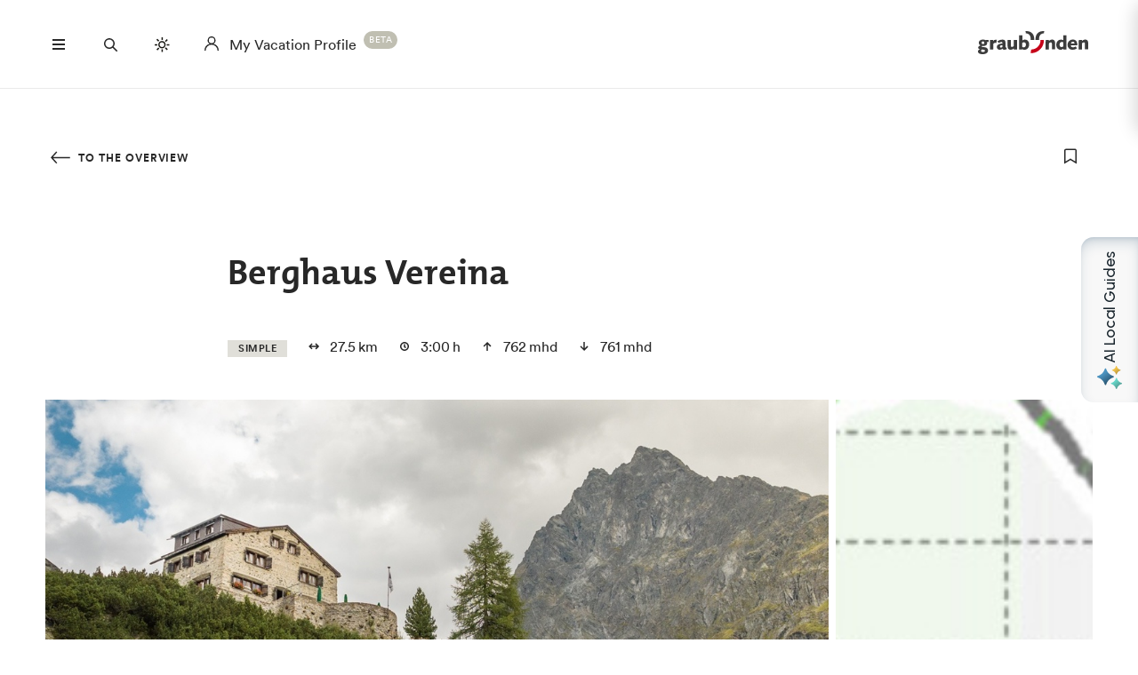

--- FILE ---
content_type: text/html; charset=utf-8
request_url: https://web-plugin.joaia.app/embed?orgId=fe894cb6a2fe403aa3ee6de9&locale=en&pageUrl=https%3A%2F%2Fwww.graubuenden.ch%2Fen%2Ftours%2Fberghaus-vereina
body_size: 59317
content:
<!DOCTYPE html><html lang="en"><head><meta charSet="utf-8"/><meta name="viewport" content="width=device-width, initial-scale=1"/><link rel="stylesheet" href="https://webpluginstorage.blob.core.windows.net/chunk-files/96d9aef7e8e58eaad1e5573cbb55d8944aa1ade3/_next/static/chunks/3319e03e633a538c.css" data-precedence="next"/><link rel="preload" as="script" fetchPriority="low" href="https://webpluginstorage.blob.core.windows.net/chunk-files/96d9aef7e8e58eaad1e5573cbb55d8944aa1ade3/_next/static/chunks/9ae560098b1860b4.js"/><script src="https://webpluginstorage.blob.core.windows.net/chunk-files/96d9aef7e8e58eaad1e5573cbb55d8944aa1ade3/_next/static/chunks/a11d57064f416951.js" async=""></script><script src="https://webpluginstorage.blob.core.windows.net/chunk-files/96d9aef7e8e58eaad1e5573cbb55d8944aa1ade3/_next/static/chunks/29b5ef31bee88335.js" async=""></script><script src="https://webpluginstorage.blob.core.windows.net/chunk-files/96d9aef7e8e58eaad1e5573cbb55d8944aa1ade3/_next/static/chunks/2feedd4e7d91bfe4.js" async=""></script><script src="https://webpluginstorage.blob.core.windows.net/chunk-files/96d9aef7e8e58eaad1e5573cbb55d8944aa1ade3/_next/static/chunks/b2414f38d54d8a7d.js" async=""></script><script src="https://webpluginstorage.blob.core.windows.net/chunk-files/96d9aef7e8e58eaad1e5573cbb55d8944aa1ade3/_next/static/chunks/turbopack-0e3b255a9e8cb3f1.js" async=""></script><script src="https://webpluginstorage.blob.core.windows.net/chunk-files/96d9aef7e8e58eaad1e5573cbb55d8944aa1ade3/_next/static/chunks/a36467ec4ff3441f.js" async=""></script><script src="https://webpluginstorage.blob.core.windows.net/chunk-files/96d9aef7e8e58eaad1e5573cbb55d8944aa1ade3/_next/static/chunks/e7238281f242b231.js" async=""></script><script src="https://webpluginstorage.blob.core.windows.net/chunk-files/96d9aef7e8e58eaad1e5573cbb55d8944aa1ade3/_next/static/chunks/b2b21e37a81b284a.js" async=""></script><script src="https://webpluginstorage.blob.core.windows.net/chunk-files/96d9aef7e8e58eaad1e5573cbb55d8944aa1ade3/_next/static/chunks/7d1cbb5db2eabf14.js" async=""></script><script src="https://webpluginstorage.blob.core.windows.net/chunk-files/96d9aef7e8e58eaad1e5573cbb55d8944aa1ade3/_next/static/chunks/8d1a7b557c36fb59.js" async=""></script><script src="https://webpluginstorage.blob.core.windows.net/chunk-files/96d9aef7e8e58eaad1e5573cbb55d8944aa1ade3/_next/static/chunks/0fc106668e99c356.js" async=""></script><script src="https://webpluginstorage.blob.core.windows.net/chunk-files/96d9aef7e8e58eaad1e5573cbb55d8944aa1ade3/_next/static/chunks/93f2ccf8a0849a2a.js" async=""></script><script src="https://webpluginstorage.blob.core.windows.net/chunk-files/96d9aef7e8e58eaad1e5573cbb55d8944aa1ade3/_next/static/chunks/b05559840e66519b.js" async=""></script><script src="https://webpluginstorage.blob.core.windows.net/chunk-files/96d9aef7e8e58eaad1e5573cbb55d8944aa1ade3/_next/static/chunks/cebb3137b9611333.js" async=""></script><script src="https://webpluginstorage.blob.core.windows.net/chunk-files/96d9aef7e8e58eaad1e5573cbb55d8944aa1ade3/_next/static/chunks/d606ae55a50051d8.js" async=""></script><script src="https://webpluginstorage.blob.core.windows.net/chunk-files/96d9aef7e8e58eaad1e5573cbb55d8944aa1ade3/_next/static/chunks/a8d1a7c3185c252b.js" async=""></script><script src="https://webpluginstorage.blob.core.windows.net/chunk-files/96d9aef7e8e58eaad1e5573cbb55d8944aa1ade3/_next/static/chunks/2234b05027f4df10.js" async=""></script><script src="https://webpluginstorage.blob.core.windows.net/chunk-files/96d9aef7e8e58eaad1e5573cbb55d8944aa1ade3/_next/static/chunks/f642e682f28377de.js" async=""></script><script src="https://webpluginstorage.blob.core.windows.net/chunk-files/96d9aef7e8e58eaad1e5573cbb55d8944aa1ade3/_next/static/chunks/acc7e72eaf09170c.js" async=""></script><script src="https://webpluginstorage.blob.core.windows.net/chunk-files/96d9aef7e8e58eaad1e5573cbb55d8944aa1ade3/_next/static/chunks/321ac5a4b1e20be8.js" async=""></script><script src="https://webpluginstorage.blob.core.windows.net/chunk-files/96d9aef7e8e58eaad1e5573cbb55d8944aa1ade3/_next/static/chunks/42ee3544643cad97.js" async=""></script><meta name="next-size-adjust" content=""/><title>Joaia Web Plugin</title><meta name="description" content="AI-powered travel guide plugin"/><link rel="shortcut icon" href="/favicon.ico"/><link rel="icon" href="/favicon.ico?favicon.772a30de.ico" sizes="256x256" type="image/x-icon"/><link rel="icon" href="/favicon.ico"/><meta name="sentry-trace" content="c2b33719045b6e6e92b438a8fab930d8-9bdfe986940cfeb7-1"/><meta name="baggage" content="sentry-environment=production,sentry-release=96d9aef7e8e58eaad1e5573cbb55d8944aa1ade3,sentry-public_key=69a07f329ee5953a57153811c0757d93,sentry-trace_id=c2b33719045b6e6e92b438a8fab930d8,sentry-org_id=4506756596891648,sentry-transaction=GET%20%2Fembed,sentry-sampled=true,sentry-sample_rand=0.7138542973882234,sentry-sample_rate=1"/><script src="https://webpluginstorage.blob.core.windows.net/chunk-files/96d9aef7e8e58eaad1e5573cbb55d8944aa1ade3/_next/static/chunks/a6dad97d9634a72d.js" noModule=""></script></head><body class="nunito_ba16102b-module__kpfVpa__variable urbanist_7d362869-module__w9gw6W__variable font-nunito min-h-screen antialiased"><div hidden=""><!--$--><!--/$--></div><div class="grid h-screen grid-cols-[56px_1fr] grid-rows-[56px_1fr] overflow-hidden bg-white"><div class="relative row-span-2 flex flex-col items-center justify-start rounded-bl-[var(--guide-surface-radius)] rounded-tl-[var(--guide-surface-radius)] border border-neutral-50 p-4"><div class="flex h-full w-full flex-col items-center"><div class="animate-pulse bg-neutral-10 mb-4 size-5 rounded-[var(--guide-button-radius)]"></div><div class="mt-16 flex flex-col items-center gap-4"><div class="animate-pulse bg-neutral-10 size-10 rounded-[var(--guide-button-radius)]"></div><div class="animate-pulse bg-neutral-10 size-10 rounded-[var(--guide-button-radius)]"></div><div class="animate-pulse bg-neutral-10 size-10 rounded-[var(--guide-button-radius)]"></div></div><div class="mb-12 mt-auto flex flex-col items-center gap-8"><div class="animate-pulse bg-neutral-10 size-10 rounded-[var(--guide-button-radius)]"></div><div class="animate-pulse bg-neutral-10 size-5 rounded-[var(--guide-button-radius)]"></div></div></div></div><div class="relative col-start-2 row-start-1 flex h-14 items-center justify-center border-t border-neutral-50 bg-white px-4 py-2 shadow-sm"></div><div class="col-start-2 row-start-2 overflow-hidden"><div class="space-y-4 p-6"><div class="flex flex-col items-start space-y-1"><div class="flex items-end space-x-2"><div class="animate-pulse bg-neutral-10 h-8 w-8 rounded-[var(--guide-button-radius)]"></div><div class="flex flex-col space-y-1"><div class="animate-pulse bg-neutral-10 h-16 w-80 rounded-[var(--guide-surface-radius)]"></div><div class="animate-pulse rounded-md bg-neutral-10 ml-3 h-3 w-12"></div></div></div><div class="ml-[40px] flex items-center gap-2"><div class="animate-pulse bg-neutral-10 h-6 w-16 rounded-[var(--guide-button-radius)]"></div><div class="animate-pulse bg-neutral-10 h-6 w-6 rounded-[var(--guide-button-radius)]"></div></div></div><div class="flex items-end justify-end space-x-2"><div class="flex flex-col items-end space-y-1"><div class="animate-pulse bg-neutral-10 h-12 w-64 rounded-[var(--guide-surface-radius)]"></div><div class="animate-pulse rounded-md bg-neutral-10 h-3 w-12"></div></div><div class="animate-pulse bg-neutral-10 h-8 w-8 rounded-[var(--guide-button-radius)]"></div></div><div class="flex flex-col items-start space-y-1"><div class="flex items-end space-x-2"><div class="animate-pulse bg-neutral-10 h-8 w-8 rounded-[var(--guide-button-radius)]"></div><div class="flex flex-col space-y-1"><div class="animate-pulse bg-neutral-10 h-20 w-96 rounded-[var(--guide-surface-radius)]"></div><div class="animate-pulse rounded-md bg-neutral-10 ml-3 h-3 w-12"></div></div></div><div class="ml-[40px] flex items-center gap-2"><div class="animate-pulse bg-neutral-10 h-6 w-16 rounded-[var(--guide-button-radius)]"></div><div class="animate-pulse bg-neutral-10 h-6 w-6 rounded-[var(--guide-button-radius)]"></div></div></div><div class="flex items-end justify-end space-x-2"><div class="flex flex-col items-end space-y-1"><div class="animate-pulse bg-neutral-10 h-8 w-48 rounded-[var(--guide-surface-radius)]"></div><div class="animate-pulse rounded-md bg-neutral-10 h-3 w-12"></div></div><div class="animate-pulse bg-neutral-10 h-8 w-8 rounded-[var(--guide-button-radius)]"></div></div><div class="flex flex-col items-start space-y-1"><div class="flex items-end space-x-2"><div class="animate-pulse bg-neutral-10 h-8 w-8 rounded-[var(--guide-button-radius)]"></div><div class="flex flex-col space-y-1"><div class="animate-pulse bg-neutral-10 h-14 w-72 rounded-[var(--guide-surface-radius)]"></div><div class="animate-pulse rounded-md bg-neutral-10 ml-3 h-3 w-12"></div></div></div><div class="ml-[40px] flex items-center gap-2"><div class="animate-pulse bg-neutral-10 h-6 w-16 rounded-[var(--guide-button-radius)]"></div><div class="animate-pulse bg-neutral-10 h-6 w-6 rounded-[var(--guide-button-radius)]"></div></div></div></div></div></div><section aria-label="Notifications alt+T" tabindex="-1" aria-live="polite" aria-relevant="additions text" aria-atomic="false"></section><script src="https://webpluginstorage.blob.core.windows.net/chunk-files/96d9aef7e8e58eaad1e5573cbb55d8944aa1ade3/_next/static/chunks/9ae560098b1860b4.js" id="_R_" async=""></script><script>(self.__next_f=self.__next_f||[]).push([0])</script><script>self.__next_f.push([1,"1:\"$Sreact.fragment\"\n2:I[339756,[\"https://webpluginstorage.blob.core.windows.net/chunk-files/96d9aef7e8e58eaad1e5573cbb55d8944aa1ade3/_next/static/chunks/a36467ec4ff3441f.js\"],\"default\"]\n3:I[837457,[\"https://webpluginstorage.blob.core.windows.net/chunk-files/96d9aef7e8e58eaad1e5573cbb55d8944aa1ade3/_next/static/chunks/a36467ec4ff3441f.js\"],\"default\"]\n4:I[589958,[\"https://webpluginstorage.blob.core.windows.net/chunk-files/96d9aef7e8e58eaad1e5573cbb55d8944aa1ade3/_next/static/chunks/e7238281f242b231.js\"],\"default\"]\n"])</script><script>self.__next_f.push([1,"6:I[705253,[\"https://webpluginstorage.blob.core.windows.net/chunk-files/96d9aef7e8e58eaad1e5573cbb55d8944aa1ade3/_next/static/chunks/b2b21e37a81b284a.js\",\"https://webpluginstorage.blob.core.windows.net/chunk-files/96d9aef7e8e58eaad1e5573cbb55d8944aa1ade3/_next/static/chunks/7d1cbb5db2eabf14.js\",\"https://webpluginstorage.blob.core.windows.net/chunk-files/96d9aef7e8e58eaad1e5573cbb55d8944aa1ade3/_next/static/chunks/8d1a7b557c36fb59.js\",\"https://webpluginstorage.blob.core.windows.net/chunk-files/96d9aef7e8e58eaad1e5573cbb55d8944aa1ade3/_next/static/chunks/0fc106668e99c356.js\",\"https://webpluginstorage.blob.core.windows.net/chunk-files/96d9aef7e8e58eaad1e5573cbb55d8944aa1ade3/_next/static/chunks/93f2ccf8a0849a2a.js\",\"https://webpluginstorage.blob.core.windows.net/chunk-files/96d9aef7e8e58eaad1e5573cbb55d8944aa1ade3/_next/static/chunks/b05559840e66519b.js\",\"https://webpluginstorage.blob.core.windows.net/chunk-files/96d9aef7e8e58eaad1e5573cbb55d8944aa1ade3/_next/static/chunks/cebb3137b9611333.js\",\"https://webpluginstorage.blob.core.windows.net/chunk-files/96d9aef7e8e58eaad1e5573cbb55d8944aa1ade3/_next/static/chunks/d606ae55a50051d8.js\",\"https://webpluginstorage.blob.core.windows.net/chunk-files/96d9aef7e8e58eaad1e5573cbb55d8944aa1ade3/_next/static/chunks/a8d1a7c3185c252b.js\",\"https://webpluginstorage.blob.core.windows.net/chunk-files/96d9aef7e8e58eaad1e5573cbb55d8944aa1ade3/_next/static/chunks/2234b05027f4df10.js\",\"https://webpluginstorage.blob.core.windows.net/chunk-files/96d9aef7e8e58eaad1e5573cbb55d8944aa1ade3/_next/static/chunks/f642e682f28377de.js\"],\"GuideRedirectHandler\"]\n"])</script><script>self.__next_f.push([1,"7:I[883310,[\"https://webpluginstorage.blob.core.windows.net/chunk-files/96d9aef7e8e58eaad1e5573cbb55d8944aa1ade3/_next/static/chunks/b2b21e37a81b284a.js\",\"https://webpluginstorage.blob.core.windows.net/chunk-files/96d9aef7e8e58eaad1e5573cbb55d8944aa1ade3/_next/static/chunks/7d1cbb5db2eabf14.js\",\"https://webpluginstorage.blob.core.windows.net/chunk-files/96d9aef7e8e58eaad1e5573cbb55d8944aa1ade3/_next/static/chunks/8d1a7b557c36fb59.js\",\"https://webpluginstorage.blob.core.windows.net/chunk-files/96d9aef7e8e58eaad1e5573cbb55d8944aa1ade3/_next/static/chunks/0fc106668e99c356.js\",\"https://webpluginstorage.blob.core.windows.net/chunk-files/96d9aef7e8e58eaad1e5573cbb55d8944aa1ade3/_next/static/chunks/93f2ccf8a0849a2a.js\",\"https://webpluginstorage.blob.core.windows.net/chunk-files/96d9aef7e8e58eaad1e5573cbb55d8944aa1ade3/_next/static/chunks/b05559840e66519b.js\",\"https://webpluginstorage.blob.core.windows.net/chunk-files/96d9aef7e8e58eaad1e5573cbb55d8944aa1ade3/_next/static/chunks/cebb3137b9611333.js\",\"https://webpluginstorage.blob.core.windows.net/chunk-files/96d9aef7e8e58eaad1e5573cbb55d8944aa1ade3/_next/static/chunks/d606ae55a50051d8.js\",\"https://webpluginstorage.blob.core.windows.net/chunk-files/96d9aef7e8e58eaad1e5573cbb55d8944aa1ade3/_next/static/chunks/a8d1a7c3185c252b.js\",\"https://webpluginstorage.blob.core.windows.net/chunk-files/96d9aef7e8e58eaad1e5573cbb55d8944aa1ade3/_next/static/chunks/2234b05027f4df10.js\",\"https://webpluginstorage.blob.core.windows.net/chunk-files/96d9aef7e8e58eaad1e5573cbb55d8944aa1ade3/_next/static/chunks/f642e682f28377de.js\"],\"default\"]\n"])</script><script>self.__next_f.push([1,"8:I[897367,[\"https://webpluginstorage.blob.core.windows.net/chunk-files/96d9aef7e8e58eaad1e5573cbb55d8944aa1ade3/_next/static/chunks/a36467ec4ff3441f.js\"],\"OutletBoundary\"]\na:I[711533,[\"https://webpluginstorage.blob.core.windows.net/chunk-files/96d9aef7e8e58eaad1e5573cbb55d8944aa1ade3/_next/static/chunks/a36467ec4ff3441f.js\"],\"AsyncMetadataOutlet\"]\nc:I[897367,[\"https://webpluginstorage.blob.core.windows.net/chunk-files/96d9aef7e8e58eaad1e5573cbb55d8944aa1ade3/_next/static/chunks/a36467ec4ff3441f.js\"],\"ViewportBoundary\"]\ne:I[897367,[\"https://webpluginstorage.blob.core.windows.net/chunk-files/96d9aef7e8e58eaad1e5573cbb55d8944aa1ade3/_next/static/chunks/a36467ec4ff3441f.js\"],\"MetadataBoundary\"]\nf:\"$Sreact.suspense\"\n11:I[763717,[\"https://webpluginstorage.blob.core.windows.net/chunk-files/96d9aef7e8e58eaad1e5573cbb55d8944aa1ade3/_next/static/chunks/acc7e72eaf09170c.js\"],\"default\"]\n"])</script><script>self.__next_f.push([1,"12:I[235419,[\"https://webpluginstorage.blob.core.windows.net/chunk-files/96d9aef7e8e58eaad1e5573cbb55d8944aa1ade3/_next/static/chunks/b2b21e37a81b284a.js\",\"https://webpluginstorage.blob.core.windows.net/chunk-files/96d9aef7e8e58eaad1e5573cbb55d8944aa1ade3/_next/static/chunks/7d1cbb5db2eabf14.js\",\"https://webpluginstorage.blob.core.windows.net/chunk-files/96d9aef7e8e58eaad1e5573cbb55d8944aa1ade3/_next/static/chunks/8d1a7b557c36fb59.js\",\"https://webpluginstorage.blob.core.windows.net/chunk-files/96d9aef7e8e58eaad1e5573cbb55d8944aa1ade3/_next/static/chunks/0fc106668e99c356.js\",\"https://webpluginstorage.blob.core.windows.net/chunk-files/96d9aef7e8e58eaad1e5573cbb55d8944aa1ade3/_next/static/chunks/93f2ccf8a0849a2a.js\",\"https://webpluginstorage.blob.core.windows.net/chunk-files/96d9aef7e8e58eaad1e5573cbb55d8944aa1ade3/_next/static/chunks/b05559840e66519b.js\",\"https://webpluginstorage.blob.core.windows.net/chunk-files/96d9aef7e8e58eaad1e5573cbb55d8944aa1ade3/_next/static/chunks/cebb3137b9611333.js\",\"https://webpluginstorage.blob.core.windows.net/chunk-files/96d9aef7e8e58eaad1e5573cbb55d8944aa1ade3/_next/static/chunks/d606ae55a50051d8.js\",\"https://webpluginstorage.blob.core.windows.net/chunk-files/96d9aef7e8e58eaad1e5573cbb55d8944aa1ade3/_next/static/chunks/a8d1a7c3185c252b.js\"],\"OrgInit\"]\n"])</script><script>self.__next_f.push([1,"13:I[552192,[\"https://webpluginstorage.blob.core.windows.net/chunk-files/96d9aef7e8e58eaad1e5573cbb55d8944aa1ade3/_next/static/chunks/b2b21e37a81b284a.js\",\"https://webpluginstorage.blob.core.windows.net/chunk-files/96d9aef7e8e58eaad1e5573cbb55d8944aa1ade3/_next/static/chunks/7d1cbb5db2eabf14.js\",\"https://webpluginstorage.blob.core.windows.net/chunk-files/96d9aef7e8e58eaad1e5573cbb55d8944aa1ade3/_next/static/chunks/8d1a7b557c36fb59.js\",\"https://webpluginstorage.blob.core.windows.net/chunk-files/96d9aef7e8e58eaad1e5573cbb55d8944aa1ade3/_next/static/chunks/0fc106668e99c356.js\",\"https://webpluginstorage.blob.core.windows.net/chunk-files/96d9aef7e8e58eaad1e5573cbb55d8944aa1ade3/_next/static/chunks/93f2ccf8a0849a2a.js\",\"https://webpluginstorage.blob.core.windows.net/chunk-files/96d9aef7e8e58eaad1e5573cbb55d8944aa1ade3/_next/static/chunks/b05559840e66519b.js\",\"https://webpluginstorage.blob.core.windows.net/chunk-files/96d9aef7e8e58eaad1e5573cbb55d8944aa1ade3/_next/static/chunks/cebb3137b9611333.js\",\"https://webpluginstorage.blob.core.windows.net/chunk-files/96d9aef7e8e58eaad1e5573cbb55d8944aa1ade3/_next/static/chunks/d606ae55a50051d8.js\",\"https://webpluginstorage.blob.core.windows.net/chunk-files/96d9aef7e8e58eaad1e5573cbb55d8944aa1ade3/_next/static/chunks/a8d1a7c3185c252b.js\"],\"PostHogInit\"]\n"])</script><script>self.__next_f.push([1,"15:I[175696,[\"https://webpluginstorage.blob.core.windows.net/chunk-files/96d9aef7e8e58eaad1e5573cbb55d8944aa1ade3/_next/static/chunks/b2b21e37a81b284a.js\",\"https://webpluginstorage.blob.core.windows.net/chunk-files/96d9aef7e8e58eaad1e5573cbb55d8944aa1ade3/_next/static/chunks/7d1cbb5db2eabf14.js\",\"https://webpluginstorage.blob.core.windows.net/chunk-files/96d9aef7e8e58eaad1e5573cbb55d8944aa1ade3/_next/static/chunks/8d1a7b557c36fb59.js\",\"https://webpluginstorage.blob.core.windows.net/chunk-files/96d9aef7e8e58eaad1e5573cbb55d8944aa1ade3/_next/static/chunks/0fc106668e99c356.js\",\"https://webpluginstorage.blob.core.windows.net/chunk-files/96d9aef7e8e58eaad1e5573cbb55d8944aa1ade3/_next/static/chunks/93f2ccf8a0849a2a.js\",\"https://webpluginstorage.blob.core.windows.net/chunk-files/96d9aef7e8e58eaad1e5573cbb55d8944aa1ade3/_next/static/chunks/b05559840e66519b.js\",\"https://webpluginstorage.blob.core.windows.net/chunk-files/96d9aef7e8e58eaad1e5573cbb55d8944aa1ade3/_next/static/chunks/cebb3137b9611333.js\",\"https://webpluginstorage.blob.core.windows.net/chunk-files/96d9aef7e8e58eaad1e5573cbb55d8944aa1ade3/_next/static/chunks/d606ae55a50051d8.js\",\"https://webpluginstorage.blob.core.windows.net/chunk-files/96d9aef7e8e58eaad1e5573cbb55d8944aa1ade3/_next/static/chunks/a8d1a7c3185c252b.js\"],\"default\"]\n"])</script><script>self.__next_f.push([1,"17:I[357879,[\"https://webpluginstorage.blob.core.windows.net/chunk-files/96d9aef7e8e58eaad1e5573cbb55d8944aa1ade3/_next/static/chunks/b2b21e37a81b284a.js\",\"https://webpluginstorage.blob.core.windows.net/chunk-files/96d9aef7e8e58eaad1e5573cbb55d8944aa1ade3/_next/static/chunks/7d1cbb5db2eabf14.js\",\"https://webpluginstorage.blob.core.windows.net/chunk-files/96d9aef7e8e58eaad1e5573cbb55d8944aa1ade3/_next/static/chunks/8d1a7b557c36fb59.js\",\"https://webpluginstorage.blob.core.windows.net/chunk-files/96d9aef7e8e58eaad1e5573cbb55d8944aa1ade3/_next/static/chunks/0fc106668e99c356.js\",\"https://webpluginstorage.blob.core.windows.net/chunk-files/96d9aef7e8e58eaad1e5573cbb55d8944aa1ade3/_next/static/chunks/93f2ccf8a0849a2a.js\",\"https://webpluginstorage.blob.core.windows.net/chunk-files/96d9aef7e8e58eaad1e5573cbb55d8944aa1ade3/_next/static/chunks/b05559840e66519b.js\",\"https://webpluginstorage.blob.core.windows.net/chunk-files/96d9aef7e8e58eaad1e5573cbb55d8944aa1ade3/_next/static/chunks/cebb3137b9611333.js\",\"https://webpluginstorage.blob.core.windows.net/chunk-files/96d9aef7e8e58eaad1e5573cbb55d8944aa1ade3/_next/static/chunks/d606ae55a50051d8.js\",\"https://webpluginstorage.blob.core.windows.net/chunk-files/96d9aef7e8e58eaad1e5573cbb55d8944aa1ade3/_next/static/chunks/a8d1a7c3185c252b.js\"],\"ReactQueryProvider\"]\n"])</script><script>self.__next_f.push([1,"18:I[699865,[\"https://webpluginstorage.blob.core.windows.net/chunk-files/96d9aef7e8e58eaad1e5573cbb55d8944aa1ade3/_next/static/chunks/b2b21e37a81b284a.js\",\"https://webpluginstorage.blob.core.windows.net/chunk-files/96d9aef7e8e58eaad1e5573cbb55d8944aa1ade3/_next/static/chunks/7d1cbb5db2eabf14.js\",\"https://webpluginstorage.blob.core.windows.net/chunk-files/96d9aef7e8e58eaad1e5573cbb55d8944aa1ade3/_next/static/chunks/8d1a7b557c36fb59.js\",\"https://webpluginstorage.blob.core.windows.net/chunk-files/96d9aef7e8e58eaad1e5573cbb55d8944aa1ade3/_next/static/chunks/0fc106668e99c356.js\",\"https://webpluginstorage.blob.core.windows.net/chunk-files/96d9aef7e8e58eaad1e5573cbb55d8944aa1ade3/_next/static/chunks/93f2ccf8a0849a2a.js\",\"https://webpluginstorage.blob.core.windows.net/chunk-files/96d9aef7e8e58eaad1e5573cbb55d8944aa1ade3/_next/static/chunks/b05559840e66519b.js\",\"https://webpluginstorage.blob.core.windows.net/chunk-files/96d9aef7e8e58eaad1e5573cbb55d8944aa1ade3/_next/static/chunks/cebb3137b9611333.js\",\"https://webpluginstorage.blob.core.windows.net/chunk-files/96d9aef7e8e58eaad1e5573cbb55d8944aa1ade3/_next/static/chunks/d606ae55a50051d8.js\",\"https://webpluginstorage.blob.core.windows.net/chunk-files/96d9aef7e8e58eaad1e5573cbb55d8944aa1ade3/_next/static/chunks/a8d1a7c3185c252b.js\"],\"AllowedOriginsLayout\"]\n"])</script><script>self.__next_f.push([1,"19:I[627289,[\"https://webpluginstorage.blob.core.windows.net/chunk-files/96d9aef7e8e58eaad1e5573cbb55d8944aa1ade3/_next/static/chunks/b2b21e37a81b284a.js\",\"https://webpluginstorage.blob.core.windows.net/chunk-files/96d9aef7e8e58eaad1e5573cbb55d8944aa1ade3/_next/static/chunks/7d1cbb5db2eabf14.js\",\"https://webpluginstorage.blob.core.windows.net/chunk-files/96d9aef7e8e58eaad1e5573cbb55d8944aa1ade3/_next/static/chunks/8d1a7b557c36fb59.js\",\"https://webpluginstorage.blob.core.windows.net/chunk-files/96d9aef7e8e58eaad1e5573cbb55d8944aa1ade3/_next/static/chunks/0fc106668e99c356.js\",\"https://webpluginstorage.blob.core.windows.net/chunk-files/96d9aef7e8e58eaad1e5573cbb55d8944aa1ade3/_next/static/chunks/93f2ccf8a0849a2a.js\",\"https://webpluginstorage.blob.core.windows.net/chunk-files/96d9aef7e8e58eaad1e5573cbb55d8944aa1ade3/_next/static/chunks/b05559840e66519b.js\",\"https://webpluginstorage.blob.core.windows.net/chunk-files/96d9aef7e8e58eaad1e5573cbb55d8944aa1ade3/_next/static/chunks/cebb3137b9611333.js\",\"https://webpluginstorage.blob.core.windows.net/chunk-files/96d9aef7e8e58eaad1e5573cbb55d8944aa1ade3/_next/static/chunks/d606ae55a50051d8.js\",\"https://webpluginstorage.blob.core.windows.net/chunk-files/96d9aef7e8e58eaad1e5573cbb55d8944aa1ade3/_next/static/chunks/a8d1a7c3185c252b.js\",\"https://webpluginstorage.blob.core.windows.net/chunk-files/96d9aef7e8e58eaad1e5573cbb55d8944aa1ade3/_next/static/chunks/321ac5a4b1e20be8.js\"],\"default\"]\n"])</script><script>self.__next_f.push([1,"1a:I[359431,[\"https://webpluginstorage.blob.core.windows.net/chunk-files/96d9aef7e8e58eaad1e5573cbb55d8944aa1ade3/_next/static/chunks/b2b21e37a81b284a.js\",\"https://webpluginstorage.blob.core.windows.net/chunk-files/96d9aef7e8e58eaad1e5573cbb55d8944aa1ade3/_next/static/chunks/7d1cbb5db2eabf14.js\",\"https://webpluginstorage.blob.core.windows.net/chunk-files/96d9aef7e8e58eaad1e5573cbb55d8944aa1ade3/_next/static/chunks/8d1a7b557c36fb59.js\",\"https://webpluginstorage.blob.core.windows.net/chunk-files/96d9aef7e8e58eaad1e5573cbb55d8944aa1ade3/_next/static/chunks/0fc106668e99c356.js\",\"https://webpluginstorage.blob.core.windows.net/chunk-files/96d9aef7e8e58eaad1e5573cbb55d8944aa1ade3/_next/static/chunks/93f2ccf8a0849a2a.js\",\"https://webpluginstorage.blob.core.windows.net/chunk-files/96d9aef7e8e58eaad1e5573cbb55d8944aa1ade3/_next/static/chunks/b05559840e66519b.js\",\"https://webpluginstorage.blob.core.windows.net/chunk-files/96d9aef7e8e58eaad1e5573cbb55d8944aa1ade3/_next/static/chunks/cebb3137b9611333.js\",\"https://webpluginstorage.blob.core.windows.net/chunk-files/96d9aef7e8e58eaad1e5573cbb55d8944aa1ade3/_next/static/chunks/d606ae55a50051d8.js\",\"https://webpluginstorage.blob.core.windows.net/chunk-files/96d9aef7e8e58eaad1e5573cbb55d8944aa1ade3/_next/static/chunks/a8d1a7c3185c252b.js\",\"https://webpluginstorage.blob.core.windows.net/chunk-files/96d9aef7e8e58eaad1e5573cbb55d8944aa1ade3/_next/static/chunks/42ee3544643cad97.js\"],\"default\"]\n"])</script><script>self.__next_f.push([1,"1b:I[706900,[\"https://webpluginstorage.blob.core.windows.net/chunk-files/96d9aef7e8e58eaad1e5573cbb55d8944aa1ade3/_next/static/chunks/b2b21e37a81b284a.js\",\"https://webpluginstorage.blob.core.windows.net/chunk-files/96d9aef7e8e58eaad1e5573cbb55d8944aa1ade3/_next/static/chunks/7d1cbb5db2eabf14.js\",\"https://webpluginstorage.blob.core.windows.net/chunk-files/96d9aef7e8e58eaad1e5573cbb55d8944aa1ade3/_next/static/chunks/8d1a7b557c36fb59.js\",\"https://webpluginstorage.blob.core.windows.net/chunk-files/96d9aef7e8e58eaad1e5573cbb55d8944aa1ade3/_next/static/chunks/0fc106668e99c356.js\",\"https://webpluginstorage.blob.core.windows.net/chunk-files/96d9aef7e8e58eaad1e5573cbb55d8944aa1ade3/_next/static/chunks/93f2ccf8a0849a2a.js\",\"https://webpluginstorage.blob.core.windows.net/chunk-files/96d9aef7e8e58eaad1e5573cbb55d8944aa1ade3/_next/static/chunks/b05559840e66519b.js\",\"https://webpluginstorage.blob.core.windows.net/chunk-files/96d9aef7e8e58eaad1e5573cbb55d8944aa1ade3/_next/static/chunks/cebb3137b9611333.js\",\"https://webpluginstorage.blob.core.windows.net/chunk-files/96d9aef7e8e58eaad1e5573cbb55d8944aa1ade3/_next/static/chunks/d606ae55a50051d8.js\",\"https://webpluginstorage.blob.core.windows.net/chunk-files/96d9aef7e8e58eaad1e5573cbb55d8944aa1ade3/_next/static/chunks/a8d1a7c3185c252b.js\"],\"Toaster\"]\n"])</script><script>self.__next_f.push([1,"1c:I[27201,[\"https://webpluginstorage.blob.core.windows.net/chunk-files/96d9aef7e8e58eaad1e5573cbb55d8944aa1ade3/_next/static/chunks/a36467ec4ff3441f.js\"],\"IconMark\"]\n:HL[\"https://webpluginstorage.blob.core.windows.net/chunk-files/96d9aef7e8e58eaad1e5573cbb55d8944aa1ade3/_next/static/chunks/3319e03e633a538c.css\",\"style\"]\n:HL[\"https://webpluginstorage.blob.core.windows.net/chunk-files/96d9aef7e8e58eaad1e5573cbb55d8944aa1ade3/_next/static/media/07454f8ad8aaac57-s.p.fc65572f.woff2\",\"font\",{\"crossOrigin\":\"\",\"type\":\"font/woff2\"}]\n:HL[\"https://webpluginstorage.blob.core.windows.net/chunk-files/96d9aef7e8e58eaad1e5573cbb55d8944aa1ade3/_next/static/media/5c8bbc89ca099f34-s.p.871a2d56.woff2\",\"font\",{\"crossOrigin\":\"\",\"type\":\"font/woff2\"}]\n"])</script><script>self.__next_f.push([1,"0:{\"P\":null,\"b\":\"0N0vHPkkzwI55pHBFTxPm\",\"p\":\"https://webpluginstorage.blob.core.windows.net/chunk-files/96d9aef7e8e58eaad1e5573cbb55d8944aa1ade3\",\"c\":[\"\",\"en?orgId=fe894cb6a2fe403aa3ee6de9\u0026pageUrl=https%3A%2F%2Fwww.graubuenden.ch%2Fen%2Ftours%2Fberghaus-vereina\"],\"i\":false,\"f\":[[[\"\",{\"children\":[[\"locale\",\"en\",\"d\"],{\"children\":[\"__PAGE__?{\\\"orgId\\\":\\\"fe894cb6a2fe403aa3ee6de9\\\",\\\"pageUrl\\\":\\\"https://www.graubuenden.ch/en/tours/berghaus-vereina\\\"}\",{}]},\"$undefined\",\"$undefined\",true]}],[\"\",[\"$\",\"$1\",\"c\",{\"children\":[null,[\"$\",\"$L2\",null,{\"parallelRouterKey\":\"children\",\"error\":\"$undefined\",\"errorStyles\":\"$undefined\",\"errorScripts\":\"$undefined\",\"template\":[\"$\",\"$L3\",null,{}],\"templateStyles\":\"$undefined\",\"templateScripts\":\"$undefined\",\"notFound\":[[\"$\",\"$L4\",null,{}],[]],\"forbidden\":\"$undefined\",\"unauthorized\":\"$undefined\"}]]}],{\"children\":[[\"locale\",\"en\",\"d\"],[\"$\",\"$1\",\"c\",{\"children\":[[[\"$\",\"link\",\"0\",{\"rel\":\"stylesheet\",\"href\":\"https://webpluginstorage.blob.core.windows.net/chunk-files/96d9aef7e8e58eaad1e5573cbb55d8944aa1ade3/_next/static/chunks/3319e03e633a538c.css\",\"precedence\":\"next\",\"crossOrigin\":\"$undefined\",\"nonce\":\"$undefined\"}],[\"$\",\"script\",\"script-0\",{\"src\":\"https://webpluginstorage.blob.core.windows.net/chunk-files/96d9aef7e8e58eaad1e5573cbb55d8944aa1ade3/_next/static/chunks/b2b21e37a81b284a.js\",\"async\":true,\"nonce\":\"$undefined\"}],[\"$\",\"script\",\"script-1\",{\"src\":\"https://webpluginstorage.blob.core.windows.net/chunk-files/96d9aef7e8e58eaad1e5573cbb55d8944aa1ade3/_next/static/chunks/7d1cbb5db2eabf14.js\",\"async\":true,\"nonce\":\"$undefined\"}],[\"$\",\"script\",\"script-2\",{\"src\":\"https://webpluginstorage.blob.core.windows.net/chunk-files/96d9aef7e8e58eaad1e5573cbb55d8944aa1ade3/_next/static/chunks/8d1a7b557c36fb59.js\",\"async\":true,\"nonce\":\"$undefined\"}],[\"$\",\"script\",\"script-3\",{\"src\":\"https://webpluginstorage.blob.core.windows.net/chunk-files/96d9aef7e8e58eaad1e5573cbb55d8944aa1ade3/_next/static/chunks/0fc106668e99c356.js\",\"async\":true,\"nonce\":\"$undefined\"}],[\"$\",\"script\",\"script-4\",{\"src\":\"https://webpluginstorage.blob.core.windows.net/chunk-files/96d9aef7e8e58eaad1e5573cbb55d8944aa1ade3/_next/static/chunks/93f2ccf8a0849a2a.js\",\"async\":true,\"nonce\":\"$undefined\"}],[\"$\",\"script\",\"script-5\",{\"src\":\"https://webpluginstorage.blob.core.windows.net/chunk-files/96d9aef7e8e58eaad1e5573cbb55d8944aa1ade3/_next/static/chunks/b05559840e66519b.js\",\"async\":true,\"nonce\":\"$undefined\"}],[\"$\",\"script\",\"script-6\",{\"src\":\"https://webpluginstorage.blob.core.windows.net/chunk-files/96d9aef7e8e58eaad1e5573cbb55d8944aa1ade3/_next/static/chunks/cebb3137b9611333.js\",\"async\":true,\"nonce\":\"$undefined\"}],[\"$\",\"script\",\"script-7\",{\"src\":\"https://webpluginstorage.blob.core.windows.net/chunk-files/96d9aef7e8e58eaad1e5573cbb55d8944aa1ade3/_next/static/chunks/d606ae55a50051d8.js\",\"async\":true,\"nonce\":\"$undefined\"}],[\"$\",\"script\",\"script-8\",{\"src\":\"https://webpluginstorage.blob.core.windows.net/chunk-files/96d9aef7e8e58eaad1e5573cbb55d8944aa1ade3/_next/static/chunks/a8d1a7c3185c252b.js\",\"async\":true,\"nonce\":\"$undefined\"}]],\"$L5\"]}],{\"children\":[\"__PAGE__\",[\"$\",\"$1\",\"c\",{\"children\":[[[\"$\",\"$L6\",null,{}],[\"$\",\"$L7\",null,{}]],[[\"$\",\"script\",\"script-0\",{\"src\":\"https://webpluginstorage.blob.core.windows.net/chunk-files/96d9aef7e8e58eaad1e5573cbb55d8944aa1ade3/_next/static/chunks/2234b05027f4df10.js\",\"async\":true,\"nonce\":\"$undefined\"}],[\"$\",\"script\",\"script-1\",{\"src\":\"https://webpluginstorage.blob.core.windows.net/chunk-files/96d9aef7e8e58eaad1e5573cbb55d8944aa1ade3/_next/static/chunks/f642e682f28377de.js\",\"async\":true,\"nonce\":\"$undefined\"}]],[\"$\",\"$L8\",null,{\"children\":[\"$L9\",[\"$\",\"$La\",null,{\"promise\":\"$@b\"}]]}]]}],{},null,false]},null,false]},null,false],[\"$\",\"$1\",\"h\",{\"children\":[null,[[\"$\",\"$Lc\",null,{\"children\":\"$Ld\"}],[\"$\",\"meta\",null,{\"name\":\"next-size-adjust\",\"content\":\"\"}]],[\"$\",\"$Le\",null,{\"children\":[\"$\",\"div\",null,{\"hidden\":true,\"children\":[\"$\",\"$f\",null,{\"fallback\":null,\"children\":\"$L10\"}]}]}]]}],false]],\"m\":\"$undefined\",\"G\":[\"$11\",[]],\"s\":false,\"S\":false}\n"])</script><script>self.__next_f.push([1,"5:[\"$\",\"html\",null,{\"lang\":\"en\",\"children\":[\"$\",\"body\",null,{\"className\":\"nunito_ba16102b-module__kpfVpa__variable urbanist_7d362869-module__w9gw6W__variable font-nunito min-h-screen antialiased\",\"children\":[[\"$\",\"$L12\",null,{}],[\"$\",\"$L13\",null,{}],\"$L14\"]}]}]\nd:[[\"$\",\"meta\",\"0\",{\"charSet\":\"utf-8\"}],[\"$\",\"meta\",\"1\",{\"name\":\"viewport\",\"content\":\"width=device-width, initial-scale=1\"}]]\n9:null\n"])</script><script>self.__next_f.push([1,"14:[\"$\",\"$L15\",null,{\"formats\":\"$undefined\",\"locale\":\"en\",\"messages\":{\"navigation\":{\"chat\":\"Chat\",\"map\":\"Map\",\"list\":\"List\",\"tooltip\":{\"chat\":\"Chat\",\"localGuides\":\"Local Guides\",\"map\":\"Map\",\"savedSpots\":\"Saved Spots\",\"exploreList\":\"Explore list\"}},\"error\":{\"title\":\"Oops, something went wrong!\",\"backToHome\":\"Back to Home\",\"tryAgain\":\"Try again\"},\"chat\":{\"noGuideSelected\":\"No Local Guides selected yet\",\"pleaseSelectGuide\":\"To start chatting, please choose a Local Guide in the Overview first.\",\"chooseLocalGuide\":\"Choose a Local Guide\",\"chatWith\":\"Chat with {name}\",\"askAnything\":\"Ask me anything about your destination!\",\"askAnythingPlaceholder\":\"Ask anything\",\"askGuidePlaceholder\":\"Ask {name}\",\"when\":\"When\",\"who\":\"Who\",\"recommendations\":\"Recommendations\",\"voiceInput\":\"Voice input\",\"errorProcessingRequest\":\"I'm sorry, I couldn't process that request.\",\"errorTryAgain\":\"Sorry, I'm having trouble responding right now. Please try again.\",\"connecting\":\"Connecting...\",\"viewOnly\":\"View only\",\"aiGenerated\":\"AI-generated - May contain inaccuracies.\",\"aiDisclaimerFull\":\"Content generated by AI is provided for informational purposes only. It may contain inaccuracies, may not always be up to date, and does not replace official sources.\",\"guideOverviewMessage\":{\"description\":\"By the way, you can also explore other Local Guides - each with their own personality and unique insights.\",\"button\":\"Go to overview\"},\"followUpQuestions\":\"Follow-up questions\",\"scrollToLatest\":\"Scroll to latest\",\"initialGreeting\":\"Hey! What is your name, where are you from, and how can you help me?\",\"recommendationsFor\":\"Recommendations for:\",\"feedback\":{\"error\":\"Failed to save feedback\",\"errorDescription\":\"Please try again later.\"}},\"tripWhen\":{\"title\":\"When is your trip?\",\"season\":\"Season\",\"dates\":\"Dates\",\"description\":\"Choose the season at your destination.\",\"seasons\":{\"spring\":\"Spring\",\"summer\":\"Summer\",\"autumn\":\"Autumn\",\"winter\":\"Winter\"}},\"tripWho\":{\"title\":\"Who's joining you?\",\"travelParty\":{\"solo\":\"Solo\",\"couple\":\"Couple\",\"family\":\"Family\",\"friends\":\"Friends\"}},\"guideOverview\":{\"title\":\"AI Local Guides\",\"description\":\"Discover Zurich with AI-powered guides built from local stories, real expertise, and insider knowledge. Each guide is crafted from real stories,\",\"introDetails\":\"Discover the surroundings with AI-powered guides rooted in local stories, genuine expertise, and insider knowledge.\",\"readMore\":\"Read more\",\"readLess\":\"Read less\",\"expertiseHeadline\":\"Choose your Guide by expertise so you receive the most relevant information.\",\"expertiseLabel\":\"Expertise\",\"biographyCta\":\"Check Biography\",\"startChatCta\":\"Start chat\",\"continueChatCta\":\"Continue chat\",\"byOrganization\":\"By {orgName}\",\"noGuidesAvailable\":\"No guides available\",\"pickGuideTitle\":\"Pick a Local Guide to continue\",\"pickGuideDescription\":\"Start exploring with the Local Guide whose stories and personality align with your interests.\"},\"guideSelection\":{\"about\":\"About {name}\",\"noGuidesAvailable\":\"No guides available\",\"unnamedGuide\":\"Unnamed Guide\",\"selected\":\"Selected\",\"createdBy\":\"Created by\",\"chooseLocalGuide\":\"Select Local Guide\",\"selectGuide\":\"Select Guide\",\"guideSelected\":\"Guide {name} selected\",\"selectGuideButton\":\"Select guide {name}\",\"playIntro\":\"Play intro\",\"startChat\":\"Start chat\",\"expertiseBasedOn\":\"My expertise is based on:\",\"marketplaceTypes\":{\"fictionalCharacter\":\"Fictional Character\",\"digitalTwin\":\"Digital Twin\",\"legendaryFigure\":\"Legendary Figure\",\"localGuide\":\"Local Guide\"}},\"map\":{\"noGuideSelected\":\"No Local Guides selected yet\",\"pleaseSelectGuide\":\"To start viewing the map, please choose a Local Guide in the Overview first.\",\"chooseLocalGuide\":\"Choose a Local Guide\",\"mapUnavailable\":\"Map Unavailable\",\"apiKeyNotConfigured\":\"Google Maps API key not configured\",\"unknownLocation\":\"Unknown Location\",\"zoomIn\":\"Zoom in\",\"zoomOut\":\"Zoom out\",\"closeInfo\":\"Close info\"},\"navbar\":{\"clearCache\":\"Clear Cache\",\"cacheClearedTitle\":\"Cache cleared successfully\",\"cacheClearedDescription\":\"All local data has been cleared. You may need to refresh the page.\"},\"explore\":{\"listView\":\"List View\",\"listDescription\":\"List of recommendations will be displayed here\",\"search\":\"Search\",\"noResults\":\"No results found\",\"loading\":\"Loading...\",\"explore\":\"Explore\",\"showOnlySaved\":\"Show only saved\",\"all\":\"All\",\"categories\":{\"sights\":\"Sights\",\"food_and_drink\":\"Food \u0026 Drink\",\"shopping_and_services\":\"Shopping / Services\",\"lodging\":\"Lodging\",\"nature_and_activities\":\"Nature\",\"transportation\":\"Transportation\",\"diverse\":\"Diverse\",\"events\":\"Events\",\"tours\":\"Tours\",\"hidden_gems\":\"Hidden Gems\",\"places\":\"Places\"},\"emptyStates\":{\"all\":{\"title\":\"Nothing to see here yet\",\"description\":\"There are no spots available at the moment. Ask your guide in the chat to start discovering new places.\"},\"food_and_drink\":{\"title\":\"No spots to display\",\"description\":\"Try asking your guide in the chat or switching to another list category to find more places.\"},\"shopping_and_services\":{\"title\":\"No spots to display\",\"description\":\"Try asking your guide in the chat or switching to another list category to find more places.\"},\"lodging\":{\"title\":\"No spots to display\",\"description\":\"Try asking your guide in the chat or switching to another list category to find more places.\"},\"nature_and_activities\":{\"title\":\"No spots to display\",\"description\":\"Try asking your guide in the chat or switching to another list category to find more places.\"},\"transportation\":{\"title\":\"No spots to display\",\"description\":\"Try asking your guide in the chat or switching to another list category to find more places.\"},\"diverse\":{\"title\":\"No spots to display\",\"description\":\"Try asking your guide in the chat or switching to another list category to find more places.\"},\"events\":{\"title\":\"No spots to display\",\"description\":\"Try asking your guide in the chat or switching to another list category to find more places.\"},\"tours\":{\"title\":\"No spots to display\",\"description\":\"Try asking your guide in the chat or switching to another list category to find more places.\"},\"sights\":{\"title\":\"No spots to display\",\"description\":\"Try asking your guide in the chat or switching to another list category to find more places.\"},\"places\":{\"title\":\"No places to display\",\"description\":\"Try asking your guide in the chat or switching to another list category to find more places.\"}},\"continueExploring\":\"Continue exploring\"},\"savedSpots\":{\"title\":\"Saved spots\",\"search\":\"Search\",\"noResults\":\"No results found\",\"loading\":\"Loading...\",\"noSavedSpots\":\"No spots saved yet\",\"noSavedSpotsDescription\":\"Start discovering places you love! Explore the map or open your lists and tap the heart icon to save your favorite spots here.\",\"checkOutLists\":\"Check out Lists\",\"error\":\"Error\"},\"errors\":{\"missingOrganizationKey\":\"Missing organization key\",\"failedToLoadGuides\":\"Failed to load guides. Please try again.\",\"guideNotFound\":\"Guide not found.\"},\"common\":{\"guide\":\"Guide\",\"close\":\"Close\",\"back\":\"Back\",\"organization\":\"Organization\",\"playAudio\":\"Play audio\",\"stopAudio\":\"Stop audio\",\"previousImage\":\"Previous image\",\"nextImage\":\"Next image\",\"photoBy\":\"Photo by\",\"viewSource\":\"View source\"},\"disclaimer\":{\"title\":\"Important to Know\",\"description\":\"All answers in Joaia are generated by artificial intelligence. They may contain errors or outdated information. Please double-check important details when needed.\",\"understand\":\"I Understand\"},\"poiDetail\":{\"overview\":\"Overview\",\"aboutName\":\"About {name}\",\"basicInformation\":\"Basic information\",\"loading\":\"Loading...\",\"notFound\":\"POI not found\",\"back\":\"Back\",\"website\":\"Website\",\"phone\":\"Phone\",\"phoneNumber\":\"Phone number\",\"address\":\"Address\",\"openingHours\":\"Opening hours\",\"openStatusPlaceholder\":\"Open - Closes at 22:00\",\"price\":\"Price\",\"rating\":\"Rating\",\"duration\":\"Duration\",\"distance\":\"Distance\",\"walking\":\"Walking\",\"driving\":\"Driving\",\"transit\":\"Transit\",\"bicycling\":\"Bicycling\",\"tellMeSomething\":\"Tell me something\",\"tellMeSomethingAbout\":\"Tell me something about {name}\",\"about\":\"About:\",\"readMore\":\"Read more\",\"readLess\":\"Read less\",\"checkForMore\":\"Check for more\",\"bestTimeOfYear\":\"Best time of year\",\"seasonRange\":\"From {from} to {to}\",\"when\":\"When\",\"start\":\"Start\",\"end\":\"End\",\"time\":\"Time\",\"schedule\":\"Schedule\",\"happeningNow\":\"Happening now\",\"upcoming\":\"Upcoming\",\"durationLabel\":\"Duration\",\"lengthLabel\":\"Length\",\"hourShort\":\"h\",\"minuteShort\":\"min\",\"ratings\":\"Ratings\",\"details\":\"Details\",\"pricing\":\"Pricing\",\"elevationProfile\":\"Elevation profile\",\"ascent\":\"Ascent\",\"descent\":\"Descent\",\"maxAltitude\":\"Max altitude\",\"minAltitude\":\"Min altitude\",\"condition\":\"Condition\",\"difficulty\":\"Difficulty\",\"technique\":\"Technique\",\"landscape\":\"Landscape\",\"experience\":\"Experience\",\"organizedBy\":\"Organized by\",\"months\":{\"january\":\"January\",\"february\":\"February\",\"march\":\"March\",\"april\":\"April\",\"may\":\"May\",\"june\":\"June\",\"july\":\"July\",\"august\":\"August\",\"september\":\"September\",\"october\":\"October\",\"november\":\"November\",\"december\":\"December\"}},\"recommendations\":{\"title\":\"Get recommendations\",\"closeLabel\":\"Close recommendations\",\"categories\":{\"sights\":\"Sights\",\"culturalAttractions\":\"Cultural Attractions\",\"restaurants\":\"Restaurants\",\"outdoorAdventures\":\"Outdoor Adventures\",\"shopping\":\"Shopping\",\"historicalLandmarks\":\"Historical Landmarks\",\"hiddenGems\":\"Hidden Gems\",\"culinaryExperiences\":\"Culinary Experiences\",\"natureParks\":\"Nature / Parks\",\"localFestivals\":\"Local Festivals\"},\"prompts\":{\"sights\":\"Give me recommendations for sights\",\"culturalAttractions\":\"Give me recommendations for cultural attractions\",\"restaurants\":\"Give me recommendations for restaurants\",\"outdoorAdventures\":\"Give me recommendations for outdoor adventures\",\"shopping\":\"Give me recommendations for shopping\",\"historicalLandmarks\":\"Give me recommendations for historical landmarks\",\"hiddenGems\":\"Give me recommendations for hidden gems\",\"culinaryExperiences\":\"Give me recommendations for culinary experiences\",\"natureParks\":\"Give me recommendations for nature parks\",\"localFestivals\":\"Give me recommendations for local festivals\"}},\"Footer\":{\"company\":\"Company\",\"privacy\":\"Privacy\",\"terms\":\"Terms\",\"imprint\":\"Imprint\",\"copyright\":\"Holoai Ltd. © 2025.\"},\"marketPlaceCategory\":{\"hidden_gem_hunter\":\"Hidden Gem Hunter\",\"classic_explorer\":\"Classic Explorer\",\"folklore_expert\":\"Folklore Expert\",\"food_enthusiast\":\"Food Enthusiast\",\"nightlife_guide\":\"Nightlife Guide\",\"city_insider\":\"City Insider\",\"art_lover\":\"Art Lover\",\"urban_adventurer\":\"Urban Adventurer\",\"time_traveler\":\"Time Traveler\",\"outdoor_explorer\":\"Outdoor Explorer\",\"creative_spirit\":\"Creative Spirit\",\"mystery_hunter\":\"Mystery Hunter\",\"music_seeker\":\"Music Seeker\",\"architecture_fan\":\"Architecture Fan\",\"literary_wanderer\":\"Literary Wanderer\",\"botanical_expert\":\"Botanical Expert\",\"photography_guide\":\"Photography Guide\",\"sustainability_advocate\":\"Sustainability Advocate\",\"philosopher\":\"Philosopher\",\"history_specialist\":\"History Specialist\",\"poet\":\"Poet\",\"family_guide\":\"Family Guide\",\"trail_guide\":\"Trail Guide\",\"religion_expert\":\"Religion Expert\",\"true_crime_expert\":\"True Crime Expert\",\"gossip_stories\":\"Gossip Stories\",\"archaeology_enthusiast\":\"Archaeology Enthusiast\",\"tech_enthusiast\":\"Tech Enthusiast\",\"relaxation_pro\":\"Relaxation Pro\",\"romance_lover\":\"Romance Lover\",\"mysteries_expert\":\"Mysteries Expert\",\"local_resident\":\"Local Resident\",\"professional_tour_guide\":\"Professional Tour Guide\",\"content_creator\":\"Content Creator\",\"food_professional\":\"Food Professional\",\"historian\":\"Historian\",\"nature_outdoor_guide\":\"Nature \u0026 Outdoor Guide\",\"art_culture_curator\":\"Art \u0026 Culture Curator\",\"time_witness\":\"Time Witness\",\"mythical_hero\":\"Mythical Hero\",\"entrepreneur_industrialist\":\"Entrepreneur \u0026 Industrialist\",\"cultural_icon\":\"Cultural Icon\"},\"categoryType\":{\"places\":\"Places\",\"sights\":\"Sights\",\"food_and_drink\":\"Food \u0026 Drink\",\"shopping_and_services\":\"Shopping \u0026 Services\",\"lodging\":\"Lodging\",\"nature_and_activities\":\"Nature \u0026 Activities\",\"transportation\":\"Transportation\",\"diverse\":\"Diverse\",\"events\":\"Events\",\"tours\":\"Tours\",\"bed_and_breakfast\":\"Bed \u0026 Breakfast\",\"budget_japanese_inn\":\"Budget Japanese Inn\",\"campground\":\"Campground\",\"camping_cabin\":\"Camping Cabin\",\"cottage\":\"Cottage\",\"extended_stay_hotel\":\"Extended Stay Hotel\",\"farmstay\":\"Farmstay\",\"guest_house\":\"Guest House\",\"hotel\":\"Hotel\",\"inn\":\"Inn\",\"japanese_inn\":\"Japanese Inn\",\"mobile_home_park\":\"Mobile Home Park\",\"motel\":\"Motel\",\"private_guest_room\":\"Private Guest Room\",\"resort_hotel\":\"Resort Hotel\",\"rv_park\":\"RV Park\",\"amphitheatre\":\"Amphitheatre\",\"art_gallery\":\"Art Gallery\",\"art_studio\":\"Art Studio\",\"auditorium\":\"Auditorium\",\"banquet_hall\":\"Banquet Hall\",\"casino\":\"Casino\",\"church\":\"Church\",\"concert_hall\":\"Concert Hall\",\"cultural_center\":\"Cultural Center\",\"cultural_landmark\":\"Cultural Landmark\",\"event_venue\":\"Event Venue\",\"ferris_wheel\":\"Ferris Wheel\",\"hindu_temple\":\"Hindu Temple\",\"historical_landmark\":\"Historical Landmark\",\"historical_place\":\"Historical Place\",\"landmark\":\"Landmark\",\"monument\":\"Monument\",\"mosque\":\"Mosque\",\"movie_theater\":\"Movie Theater\",\"museum\":\"Museum\",\"observation_deck\":\"Observation Deck\",\"opera_house\":\"Opera House\",\"performing_arts_theater\":\"Performing Arts Theater\",\"philharmonic_hall\":\"Philharmonic Hall\",\"planetarium\":\"Planetarium\",\"place_of_worship\":\"Place of Worship\",\"sculpture\":\"Sculpture\",\"stadium\":\"Stadium\",\"synagogue\":\"Synagogue\",\"tourist_attraction\":\"Tourist Attraction\",\"visitor_center\":\"Visitor Center\",\"view_point\":\"Viewpoint\",\"asian_grocery_store\":\"Asian Grocery Store\",\"astrologer\":\"Astrologer\",\"auto_parts_store\":\"Auto Parts Store\",\"barber_shop\":\"Barber Shop\",\"beautician\":\"Beautician\",\"beauty_salon\":\"Beauty Salon\",\"bicycle_store\":\"Bicycle Store\",\"body_art_service\":\"Body Art Service\",\"book_store\":\"Book Store\",\"butcher_shop\":\"Butcher Shop\",\"catering_service\":\"Catering Service\",\"cell_phone_store\":\"Cell Phone Store\",\"clothing_store\":\"Clothing Store\",\"convenience_store\":\"Convenience Store\",\"department_store\":\"Department Store\",\"discount_store\":\"Discount Store\",\"drugstore\":\"Drugstore\",\"electronics_store\":\"Electronics Store\",\"fitness_center\":\"Fitness Center\",\"florist\":\"Florist\",\"food_delivery\":\"Food Delivery\",\"food_store\":\"Food Store\",\"foot_care\":\"Foot Care\",\"furniture_store\":\"Furniture Store\",\"gift_shop\":\"Gift Shop\",\"grocery_store\":\"Grocery Store\",\"gym\":\"Gym\",\"hair_care\":\"Hair Care\",\"hair_salon\":\"Hair Salon\",\"hardware_store\":\"Hardware Store\",\"home_goods_store\":\"Home Goods Store\",\"home_improvement_store\":\"Home Improvement Store\",\"ice_skating_rink\":\"Ice Skating Rink\",\"jewelry_store\":\"Jewelry Store\",\"laundry\":\"Laundry\",\"liquor_store\":\"Liquor Store\",\"makeup_artist\":\"Makeup Artist\",\"market\":\"Market\",\"massage\":\"Massage\",\"movie_rental\":\"Movie Rental\",\"nail_salon\":\"Nail Salon\",\"pet_store\":\"Pet Store\",\"pharmacy\":\"Pharmacy\",\"sauna\":\"Sauna\",\"shoe_store\":\"Shoe Store\",\"shopping_mall\":\"Shopping Mall\",\"spa\":\"Spa\",\"sporting_goods_store\":\"Sporting Goods Store\",\"store\":\"Store\",\"supermarket\":\"Supermarket\",\"tailor\":\"Tailor\",\"tour_agency\":\"Tour Agency\",\"tourist_information_center\":\"Tourist Information Center\",\"travel_agency\":\"Travel Agency\",\"warehouse_store\":\"Warehouse Store\",\"wellness_center\":\"Wellness Center\",\"wholesaler\":\"Wholesaler\",\"yoga_studio\":\"Yoga Studio\",\"acai_shop\":\"Açaí Shop\",\"afghani_restaurant\":\"Afghan Restaurant\",\"african_restaurant\":\"African Restaurant\",\"american_restaurant\":\"American Restaurant\",\"asian_restaurant\":\"Asian Restaurant\",\"bagel_shop\":\"Bagel Shop\",\"bakery\":\"Bakery\",\"bar\":\"Bar\",\"bar_and_grill\":\"Bar \u0026 Grill\",\"barbecue_restaurant\":\"Barbecue Restaurant\",\"brazilian_restaurant\":\"Brazilian Restaurant\",\"breakfast_restaurant\":\"Breakfast Restaurant\",\"brunch_restaurant\":\"Brunch Restaurant\",\"buffet_restaurant\":\"Buffet Restaurant\",\"cafe\":\"Café\",\"cafeteria\":\"Cafeteria\",\"candy_store\":\"Candy Store\",\"cat_cafe\":\"Cat Café\",\"chinese_restaurant\":\"Chinese Restaurant\",\"chocolate_factory\":\"Chocolate Factory\",\"chocolate_shop\":\"Chocolate Shop\",\"coffee_shop\":\"Coffee Shop\",\"confectionery\":\"Confectionery\",\"dance_hall\":\"Dance Hall\",\"deli\":\"Deli\",\"dessert_restaurant\":\"Dessert Restaurant\",\"dessert_shop\":\"Dessert Shop\",\"diner\":\"Diner\",\"dog_cafe\":\"Dog Café\",\"donut_shop\":\"Donut Shop\",\"fast_food_restaurant\":\"Fast Food Restaurant\",\"fine_dining_restaurant\":\"Fine Dining Restaurant\",\"food_court\":\"Food Court\",\"french_restaurant\":\"French Restaurant\",\"greek_restaurant\":\"Greek Restaurant\",\"hamburger_restaurant\":\"Hamburger Restaurant\",\"ice_cream_shop\":\"Ice Cream Shop\",\"indian_restaurant\":\"Indian Restaurant\",\"indonesian_restaurant\":\"Indonesian Restaurant\",\"italian_restaurant\":\"Italian Restaurant\",\"japanese_restaurant\":\"Japanese Restaurant\",\"juice_shop\":\"Juice Shop\",\"korean_restaurant\":\"Korean Restaurant\",\"lebanese_restaurant\":\"Lebanese Restaurant\",\"meal_delivery\":\"Meal Delivery\",\"meal_takeaway\":\"Meal Takeaway\",\"mediterranean_restaurant\":\"Mediterranean Restaurant\",\"mexican_restaurant\":\"Mexican Restaurant\",\"middle_eastern_restaurant\":\"Middle Eastern Restaurant\",\"night_club\":\"Night Club\",\"pizza_restaurant\":\"Pizza Restaurant\",\"pub\":\"Pub\",\"ramen_restaurant\":\"Ramen Restaurant\",\"restaurant\":\"Restaurant\",\"sandwich_shop\":\"Sandwich Shop\",\"seafood_restaurant\":\"Seafood Restaurant\",\"spanish_restaurant\":\"Spanish Restaurant\",\"steak_house\":\"Steak House\",\"sushi_restaurant\":\"Sushi Restaurant\",\"tea_house\":\"Tea House\",\"thai_restaurant\":\"Thai Restaurant\",\"turkish_restaurant\":\"Turkish Restaurant\",\"vegan_restaurant\":\"Vegan Restaurant\",\"vegetarian_restaurant\":\"Vegetarian Restaurant\",\"vietnamese_restaurant\":\"Vietnamese Restaurant\",\"wine_bar\":\"Wine Bar\",\"adventure_sports_center\":\"Adventure Sports Center\",\"amusement_center\":\"Amusement Center\",\"amusement_park\":\"Amusement Park\",\"aquarium\":\"Aquarium\",\"arena\":\"Arena\",\"athletic_field\":\"Athletic Field\",\"barbecue_area\":\"Barbecue Area\",\"beach\":\"Beach\",\"botanical_garden\":\"Botanical Garden\",\"bowling_alley\":\"Bowling Alley\",\"childrens_camp\":\"Children's Camp\",\"comedy_club\":\"Comedy Club\",\"community_center\":\"Community Center\",\"convention_center\":\"Convention Center\",\"cycling_park\":\"Cycling Park\",\"dog_park\":\"Dog Park\",\"fishing_charter\":\"Fishing Charter\",\"fishing_pond\":\"Fishing Pond\",\"garden\":\"Garden\",\"golf_course\":\"Golf Course\",\"hiking_area\":\"Hiking Area\",\"karaoke\":\"Karaoke\",\"marina\":\"Marina\",\"national_park\":\"National Park\",\"natural_feature\":\"Natural Feature\",\"off_roading_area\":\"Off-Roading Area\",\"park\":\"Park\",\"picnic_ground\":\"Picnic Ground\",\"playground\":\"Playground\",\"plaza\":\"Plaza\",\"roller_coaster\":\"Roller Coaster\",\"skateboard_park\":\"Skateboard Park\",\"ski_resort\":\"Ski Resort\",\"sports_activity_location\":\"Sports Activity Location\",\"sports_club\":\"Sports Club\",\"sports_coaching\":\"Sports Coaching\",\"sports_complex\":\"Sports Complex\",\"state_park\":\"State Park\",\"swimming_pool\":\"Swimming Pool\",\"video_arcade\":\"Video Arcade\",\"water_park\":\"Water Park\",\"wildlife_park\":\"Wildlife Park\",\"wildlife_refuge\":\"Wildlife Refuge\",\"zoo\":\"Zoo\",\"airport\":\"Airport\",\"airstrip\":\"Airstrip\",\"bus_station\":\"Bus Station\",\"bus_stop\":\"Bus Stop\",\"ferry_terminal\":\"Ferry Terminal\",\"heliport\":\"Heliport\",\"international_airport\":\"International Airport\",\"light_rail_station\":\"Light Rail Station\",\"park_and_ride\":\"Park \u0026 Ride\",\"subway_station\":\"Subway Station\",\"taxi_stand\":\"Taxi Stand\",\"train_station\":\"Train Station\",\"transit_depot\":\"Transit Depot\",\"transit_station\":\"Transit Station\",\"truck_stop\":\"Truck Stop\",\"accounting\":\"Accounting\",\"apartment_building\":\"Apartment Building\",\"apartment_complex\":\"Apartment Complex\",\"atm\":\"ATM\",\"bank\":\"Bank\",\"car_dealer\":\"Car Dealer\",\"car_rental\":\"Car Rental\",\"car_repair\":\"Car Repair\",\"car_wash\":\"Car Wash\",\"cemetery\":\"Cemetery\",\"child_care_agency\":\"Child Care Agency\",\"chiropractor\":\"Chiropractor\",\"city_hall\":\"City Hall\",\"condominium_complex\":\"Condominium Complex\",\"consultant\":\"Consultant\",\"corporate_office\":\"Corporate Office\",\"courier_service\":\"Courier Service\",\"courthouse\":\"Courthouse\",\"dental_clinic\":\"Dental Clinic\",\"dentist\":\"Dentist\",\"doctor\":\"Doctor\",\"electric_vehicle_charging_station\":\"EV Charging Station\",\"electrician\":\"Electrician\",\"embassy\":\"Embassy\",\"farm\":\"Farm\",\"fire_station\":\"Fire Station\",\"funeral_home\":\"Funeral Home\",\"gas_station\":\"Gas Station\",\"government_office\":\"Government Office\",\"hospital\":\"Hospital\",\"housing_complex\":\"Housing Complex\",\"insurance_agency\":\"Insurance Agency\",\"internet_cafe\":\"Internet Café\",\"lawyer\":\"Lawyer\",\"library\":\"Library\",\"local_government_office\":\"Local Government Office\",\"locksmith\":\"Locksmith\",\"medical_lab\":\"Medical Lab\",\"moving_company\":\"Moving Company\",\"neighborhood_police_station\":\"Neighborhood Police Station\",\"painter\":\"Painter\",\"parking\":\"Parking\",\"physiotherapist\":\"Physiotherapist\",\"plumber\":\"Plumber\",\"police\":\"Police\",\"post_office\":\"Post Office\",\"preschool\":\"Preschool\",\"primary_school\":\"Primary School\",\"psychic\":\"Psychic\",\"public_bath\":\"Public Bath\",\"public_bathroom\":\"Public Bathroom\",\"ranch\":\"Ranch\",\"real_estate_agency\":\"Real Estate Agency\",\"rest_stop\":\"Rest Stop\",\"roofing_contractor\":\"Roofing Contractor\",\"school\":\"School\",\"school_district\":\"School District\",\"secondary_school\":\"Secondary School\",\"skin_care_clinic\":\"Skin Care Clinic\",\"stable\":\"Stable\",\"storage\":\"Storage\",\"summer_camp_organizer\":\"Summer Camp Organizer\",\"tanning_studio\":\"Tanning Studio\",\"telecommunications_service_provider\":\"Telecommunications Provider\",\"university\":\"University\",\"veterinary_care\":\"Veterinary Care\",\"wedding_venue\":\"Wedding Venue\",\"cross_country\":\"Cross-country\",\"music_event\":\"Music Event\",\"exhibition_event\":\"Exhibition\",\"theater_event\":\"Theater\",\"social_event\":\"Social Event\",\"guided_tour\":\"Guided Tour\",\"food_event\":\"Food Event\",\"party_event\":\"Party\",\"festival\":\"Festival\",\"spiritual_event\":\"Spiritual Event\",\"visual_arts_event\":\"Visual Arts\",\"course_instance\":\"Course\",\"street_market_event\":\"Street Market\",\"traditional_event\":\"Traditional Event\",\"comedy_event\":\"Comedy\",\"education_event\":\"Education Event\",\"congress\":\"Congress\",\"sports_event\":\"Sports Event\",\"literary_event\":\"Literary Event\",\"various_event\":\"Various Event\",\"municipality_event\":\"Municipality Event\",\"health_event\":\"Health Event\",\"museum_event\":\"Museum Event\",\"business_event\":\"Business Event\",\"dance_event\":\"Dance Event\",\"history_event\":\"History Event\",\"open_air_event\":\"Open Air\",\"political_event\":\"Political Event\",\"arts_and_crafts_event\":\"Arts \u0026 Crafts\",\"science_event\":\"Science Event\",\"technological_event\":\"Technology Event\",\"event_series\":\"Event Series\",\"communication_event\":\"Communication Event\",\"sale_event\":\"Sale Event\",\"theme_trail\":\"Theme Trail\",\"high_tour\":\"High Tour\",\"car_tour\":\"Car Tour\",\"motor_tour\":\"Motor Tour\",\"train_tour\":\"Train Tour\",\"ship_tour\":\"Ship Tour\",\"via_ferrata\":\"Via Ferrata\",\"glacier_tour\":\"Glacier Tour\",\"hiking_trail\":\"Hiking Trail\",\"ski_slope\":\"Ski Slope\",\"winter_hiking\":\"Winter Hiking\",\"toboggan_run\":\"Toboggan Run\",\"snowshoe_trail\":\"Snowshoe Trail\",\"bike_trail\":\"Bike Trail\",\"ski_route\":\"Ski Route\",\"nature_trail\":\"Nature Trail\",\"long_distance\":\"Long Distance\",\"smart_trail\":\"Smart Trail\",\"administrative_area_level_1\":\"Canton\",\"administrative_area_level_2\":\"County\",\"administrative_area_level_3\":\"District\",\"administrative_area_level_4\":\"Subdistrict\",\"administrative_area_level_5\":\"Administrative Area\",\"administrative_area_level_6\":\"Administrative Area\",\"administrative_area_level_7\":\"Administrative Area\",\"locality\":\"City\",\"archipelago\":\"Archipelago\",\"colloquial_area\":\"Area\",\"continent\":\"Continent\",\"neighborhood\":\"Neighborhood\",\"postal_town\":\"Postal Town\",\"route\":\"Street\",\"sublocality\":\"Sublocality\",\"sublocality_level_1\":\"Sublocality\",\"sublocality_level_2\":\"Sublocality\",\"sublocality_level_3\":\"Sublocality\",\"sublocality_level_4\":\"Sublocality\",\"sublocality_level_5\":\"Sublocality\",\"town_square\":\"Town Square\",\"country\":\"Country\"}},\"now\":\"$undefined\",\"timeZone\":\"UTC\",\"children\":\"$L16\"}]\n"])</script><script>self.__next_f.push([1,"16:[\"$\",\"$L17\",null,{\"children\":[[\"$\",\"$L18\",null,{\"isMobileUserAgent\":false,\"children\":[\"$\",\"$L2\",null,{\"parallelRouterKey\":\"children\",\"error\":\"$19\",\"errorStyles\":[],\"errorScripts\":[[\"$\",\"script\",\"script-0\",{\"src\":\"https://webpluginstorage.blob.core.windows.net/chunk-files/96d9aef7e8e58eaad1e5573cbb55d8944aa1ade3/_next/static/chunks/321ac5a4b1e20be8.js\",\"async\":true}]],\"template\":[\"$\",\"$L3\",null,{}],\"templateStyles\":\"$undefined\",\"templateScripts\":\"$undefined\",\"notFound\":[[\"$\",\"$L1a\",null,{}],[]],\"forbidden\":\"$undefined\",\"unauthorized\":\"$undefined\"}]}],[\"$\",\"$L1b\",null,{}]]}]\nb:{\"metadata\":[[\"$\",\"title\",\"0\",{\"children\":\"Joaia Web Plugin\"}],[\"$\",\"meta\",\"1\",{\"name\":\"description\",\"content\":\"AI-powered travel guide plugin\"}],[\"$\",\"link\",\"2\",{\"rel\":\"shortcut icon\",\"href\":\"/favicon.ico\"}],[\"$\",\"link\",\"3\",{\"rel\":\"icon\",\"href\":\"/favicon.ico?favicon.772a30de.ico\",\"sizes\":\"256x256\",\"type\":\"image/x-icon\"}],[\"$\",\"link\",\"4\",{\"rel\":\"icon\",\"href\":\"/favicon.ico\"}],[\"$\",\"$L1c\",\"5\",{}]],\"error\":null,\"digest\":\"$undefined\"}\n10:\"$b:metadata\"\n"])</script></body></html>

--- FILE ---
content_type: text/x-component
request_url: https://web-plugin.joaia.app/en?_rsc=8rrgv
body_size: 199
content:
0:{"b":"0N0vHPkkzwI55pHBFTxPm","f":[["children",["locale","en","d"],"children","__PAGE__",["__PAGE__",{}],null,[null,null],true]],"S":false}


--- FILE ---
content_type: text/x-component
request_url: https://web-plugin.joaia.app/en/explore?_rsc=8rrgv
body_size: 207
content:
0:{"b":"0N0vHPkkzwI55pHBFTxPm","f":[["children",["locale","en","d"],"children","explore",["explore",{"children":["__PAGE__",{}]}],null,[null,null],true]],"S":false}


--- FILE ---
content_type: application/javascript
request_url: https://webpluginstorage.blob.core.windows.net/chunk-files/96d9aef7e8e58eaad1e5573cbb55d8944aa1ade3/_next/static/chunks/2234b05027f4df10.js
body_size: 37172
content:

!function(){try{var e="undefined"!=typeof window?window:"undefined"!=typeof global?global:"undefined"!=typeof globalThis?globalThis:"undefined"!=typeof self?self:{},n=(new e.Error).stack;n&&(e._sentryDebugIds=e._sentryDebugIds||{},e._sentryDebugIds[n]="1c88da86-6db4-5d38-b728-a0e036f88fea")}catch(e){}}();
(globalThis.TURBOPACK||(globalThis.TURBOPACK=[])).push(["object"==typeof document?document.currentScript:void 0,124056,e=>{"use strict";e.s(["EmptyCard",()=>d]);var t=e.i(843476),r=e.i(500932),n=e.i(625025),o=e.i(919843),a=e.i(555461),i=e.i(84536),l=e.i(264569),s=e.i(749551);function d(e){let d,u,p,f,m,v,g,b,x=(0,r.c)(24),{image:h,title:y,description:w,buttonText:C,redirectRoute:j,onButtonClick:S}=e,N=(0,o.useRouter)(),R=(0,i.useGuideStore)(c),E=(0,l.useIsMobile)();x[0]!==R||x[1]!==S||x[2]!==j||x[3]!==N?(d=()=>{S?S():j?N.push(j):R?N.push(a.RouteConstants.chat):N.push(a.RouteConstants.guideOverview)},x[0]=R,x[1]=S,x[2]=j,x[3]=N,x[4]=d):d=x[4];let T=d,D=E?"gap-2":"gap-6 py-8";return x[5]!==D?(u=(0,s.cn)("flex flex-col items-center justify-center px-6",D),x[5]=D,x[6]=u):u=x[6],x[7]!==h?(p=(0,t.jsx)("div",{className:"flex items-center justify-center",children:h}),x[7]=h,x[8]=p):p=x[8],x[9]!==y?(f=(0,t.jsx)("h2",{className:"font-urbanist text-center text-[1.25rem] font-medium leading-[1.465rem] text-black",children:y}),x[9]=y,x[10]=f):f=x[10],x[11]!==w?(m=(0,t.jsx)("p",{className:"font-nunito text-center text-[1rem] font-normal leading-5 text-neutral-600",children:w}),x[11]=w,x[12]=m):m=x[12],x[13]!==f||x[14]!==m?(v=(0,t.jsxs)("div",{className:"flex max-w-[311px] flex-col gap-3",children:[f,m]}),x[13]=f,x[14]=m,x[15]=v):v=x[15],x[16]!==C||x[17]!==T?(g=(0,t.jsx)(n.Button,{onClick:T,className:"font-nunito rounded-full bg-black px-[14px] py-2.5 text-base font-semibold leading-[1.171875rem] text-white hover:bg-neutral-800 hover:text-white",children:C}),x[16]=C,x[17]=T,x[18]=g):g=x[18],x[19]!==u||x[20]!==p||x[21]!==v||x[22]!==g?(b=(0,t.jsxs)("div",{className:u,children:[p,v,g]}),x[19]=u,x[20]=p,x[21]=v,x[22]=g,x[23]=b):b=x[23],b}function c(e){return e.currentGuide}},936360,e=>{"use strict";e.s(["CATEGORY_THEME_MAP",()=>r]);var t=e.i(494219);let r={[t.CategoryType.places]:{container:"bg-destructive-200",recommendationCard:"bg-destructive-50",recommendationBadge:"bg-destructive-100",iconStyle:"text-destructive-10",iconStyleDark:"text-destructive-700",divider:"bg-destructive-200",inactive:"border-destructive-200",active:"border-destructive-700",tail:{inactive:"border-t-destructive-200",active:"border-t-destructive-700"},tailColor:{inactive:"#f2777b",active:"#7a0b0f"},link:{dot:"#ea2028"}},[t.CategoryType.events]:{container:"bg-teal-300",recommendationCard:"bg-teal-50",recommendationBadge:"bg-teal-100",iconStyle:"text-teal-10",iconStyleDark:"text-teal-700",divider:"bg-teal-200",inactive:"border-teal-300",active:"border-teal-700",tail:{inactive:"border-t-teal-300",active:"border-t-teal-700"},tailColor:{inactive:"#50bac8",active:"#1f535a"},link:{dot:"#3da7b5"}},[t.CategoryType.tours]:{container:"bg-green-300",recommendationCard:"bg-green-50",recommendationBadge:"bg-green-100",iconStyle:"text-green-50",iconStyleDark:"text-green-700",divider:"bg-green-200",inactive:"border-green-300",active:"border-green-500",tail:{inactive:"border-t-green-300",active:"border-t-green-500"},tailColor:{inactive:"#60d4a4",active:"#1d5840"},link:{dot:"#30936a"}},[t.CategoryType.sights]:{container:"bg-purple-300",recommendationCard:"bg-purple-50",recommendationBadge:"bg-purple-100",iconStyle:"text-purple-10",iconStyleDark:"text-purple-700",divider:"bg-purple-200",inactive:"border-purple-300",active:"border-purple-500",tail:{inactive:"border-t-purple-300",active:"border-t-purple-500"},tailColor:{inactive:"#7e74bb",active:"#514886"},link:{dot:"#6156a1"}},[t.CategoryType.food_and_drink]:{container:"bg-tertiary-400",recommendationCard:"bg-tertiary-50",recommendationBadge:"bg-tertiary-100",iconStyle:"text-tertiary-10",iconStyleDark:"text-tertiary-700",divider:"bg-tertiary-200",inactive:"border-tertiary-400",active:"border-tertiary-700",tail:{inactive:"border-t-tertiary-400",active:"border-t-tertiary-700"},tailColor:{inactive:"#efb223",active:"#805c09"},link:{dot:"#efb223"}},[t.CategoryType.shopping_and_services]:{container:"bg-primary-400",recommendationCard:"bg-primary-50",recommendationBadge:"bg-primary-100",iconStyle:"text-primary-10",iconStyleDark:"text-primary-700",divider:"bg-primary-200",inactive:"border-primary-400",active:"border-primary-700",tail:{inactive:"border-t-primary-400",active:"border-t-primary-700"},tailColor:{inactive:"#85a7be",active:"#2f4858"},link:{dot:"#85a7be"}},[t.CategoryType.lodging]:{container:"bg-brown-300",recommendationCard:"bg-brown-50",recommendationBadge:"bg-brown-100",iconStyle:"text-brown-50",iconStyleDark:"text-brown-700",divider:"bg-brown-200",inactive:"border-brown-300",active:"border-brown-500",tail:{inactive:"border-t-brown-300",active:"border-t-brown-500"},tailColor:{inactive:"#bb9276",active:"#96684a"},link:{dot:"#96684a"}},[t.CategoryType.nature_and_activities]:{container:"bg-secondary-500",recommendationCard:"bg-secondary-50",recommendationBadge:"bg-secondary-100",iconStyle:"text-secondary-50",iconStyleDark:"text-secondary-700",divider:"bg-secondary-200",inactive:"border-secondary-500",active:"border-secondary-600",tail:{inactive:"border-t-secondary-500",active:"border-t-secondary-600"},tailColor:{inactive:"#1c5349",active:"#133730"},link:{dot:"text-secondary-500"}},[t.CategoryType.transportation]:{container:"bg-orange-300",recommendationCard:"bg-orange-50",recommendationBadge:"bg-orange-100",iconStyle:"text-orange-10",iconStyleDark:"text-orange-700",divider:"bg-orange-200",inactive:"border-orange-300",active:"border-orange-700",tail:{inactive:"border-t-orange-300",active:"border-t-orange-700"},tailColor:{inactive:"#ee9a4d",active:"#80420a"},link:{dot:"#ec8425"}},[t.CategoryType.diverse]:{container:"bg-neutral-500",recommendationCard:"bg-neutral-50",recommendationBadge:"bg-neutral-100",iconStyle:"text-neutral-50",iconStyleDark:"text-neutral-700",divider:"bg-neutral-200",inactive:"border-neutral-500",active:"border-neutral-600",tail:{inactive:"border-t-neutral-500",active:"border-t-neutral-600"},tailColor:{inactive:"#6d6d6d",active:"#484848"},link:{dot:"#8a8a8a"}},[t.CategoryType.hidden_gems]:{container:"bg-primary-400",recommendationCard:"bg-primary-50",recommendationBadge:"bg-primary-100",iconStyle:"text-primary-10",iconStyleDark:"text-primary-700",divider:"bg-primary-200",inactive:"border-primary-400",active:"border-primary-700",tail:{inactive:"border-t-primary-400",active:"border-t-primary-700"},tailColor:{inactive:"#85a7be",active:"#2f4858"},link:{dot:"#85a7be"}}}},121996,e=>{"use strict";e.s(["ScrollArea",()=>X,"ScrollBar",()=>G],121996);var t=e.i(843476),r=e.i(271645),n=e.i(248425),o=e.i(296626),a=e.i(30030),i=e.i(820783),l=e.i(30207),s=r.createContext(void 0),d=e.i(934620),c=e.i(981140),u="ScrollArea",[p,f]=(0,a.createContextScope)(u),[m,v]=p(u),g=r.forwardRef((e,o)=>{let{__scopeScrollArea:a,type:l="hover",dir:d,scrollHideDelay:c=600,...u}=e,[p,f]=r.useState(null),[v,g]=r.useState(null),[b,x]=r.useState(null),[h,y]=r.useState(null),[w,C]=r.useState(null),[j,S]=r.useState(0),[N,R]=r.useState(0),[E,T]=r.useState(!1),[D,P]=r.useState(!1),_=(0,i.useComposedRefs)(o,e=>f(e)),k=function(e){let t=r.useContext(s);return e||t||"ltr"}(d);return(0,t.jsx)(m,{scope:a,type:l,dir:k,scrollHideDelay:c,scrollArea:p,viewport:v,onViewportChange:g,content:b,onContentChange:x,scrollbarX:h,onScrollbarXChange:y,scrollbarXEnabled:E,onScrollbarXEnabledChange:T,scrollbarY:w,onScrollbarYChange:C,scrollbarYEnabled:D,onScrollbarYEnabledChange:P,onCornerWidthChange:S,onCornerHeightChange:R,children:(0,t.jsx)(n.Primitive.div,{dir:k,...u,ref:_,style:{position:"relative","--radix-scroll-area-corner-width":j+"px","--radix-scroll-area-corner-height":N+"px",...e.style}})})});g.displayName=u;var b="ScrollAreaViewport",x=r.forwardRef((e,o)=>{let{__scopeScrollArea:a,children:l,nonce:s,...d}=e,c=v(b,a),u=r.useRef(null),p=(0,i.useComposedRefs)(o,u,c.onViewportChange);return(0,t.jsxs)(t.Fragment,{children:[(0,t.jsx)("style",{dangerouslySetInnerHTML:{__html:"[data-radix-scroll-area-viewport]{scrollbar-width:none;-ms-overflow-style:none;-webkit-overflow-scrolling:touch;}[data-radix-scroll-area-viewport]::-webkit-scrollbar{display:none}"},nonce:s}),(0,t.jsx)(n.Primitive.div,{"data-radix-scroll-area-viewport":"",...d,ref:p,style:{overflowX:c.scrollbarXEnabled?"scroll":"hidden",overflowY:c.scrollbarYEnabled?"scroll":"hidden",...e.style},children:(0,t.jsx)("div",{ref:c.onContentChange,style:{minWidth:"100%",display:"table"},children:l})})]})});x.displayName=b;var h="ScrollAreaScrollbar",y=r.forwardRef((e,n)=>{let{forceMount:o,...a}=e,i=v(h,e.__scopeScrollArea),{onScrollbarXEnabledChange:l,onScrollbarYEnabledChange:s}=i,d="horizontal"===e.orientation;return r.useEffect(()=>(d?l(!0):s(!0),()=>{d?l(!1):s(!1)}),[d,l,s]),"hover"===i.type?(0,t.jsx)(w,{...a,ref:n,forceMount:o}):"scroll"===i.type?(0,t.jsx)(C,{...a,ref:n,forceMount:o}):"auto"===i.type?(0,t.jsx)(j,{...a,ref:n,forceMount:o}):"always"===i.type?(0,t.jsx)(S,{...a,ref:n}):null});y.displayName=h;var w=r.forwardRef((e,n)=>{let{forceMount:a,...i}=e,l=v(h,e.__scopeScrollArea),[s,d]=r.useState(!1);return r.useEffect(()=>{let e=l.scrollArea,t=0;if(e){let r=()=>{window.clearTimeout(t),d(!0)},n=()=>{t=window.setTimeout(()=>d(!1),l.scrollHideDelay)};return e.addEventListener("pointerenter",r),e.addEventListener("pointerleave",n),()=>{window.clearTimeout(t),e.removeEventListener("pointerenter",r),e.removeEventListener("pointerleave",n)}}},[l.scrollArea,l.scrollHideDelay]),(0,t.jsx)(o.Presence,{present:a||s,children:(0,t.jsx)(j,{"data-state":s?"visible":"hidden",...i,ref:n})})}),C=r.forwardRef((e,n)=>{var a;let{forceMount:i,...l}=e,s=v(h,e.__scopeScrollArea),d="horizontal"===e.orientation,u=M(()=>f("SCROLL_END"),100),[p,f]=(a={hidden:{SCROLL:"scrolling"},scrolling:{SCROLL_END:"idle",POINTER_ENTER:"interacting"},interacting:{SCROLL:"interacting",POINTER_LEAVE:"idle"},idle:{HIDE:"hidden",SCROLL:"scrolling",POINTER_ENTER:"interacting"}},r.useReducer((e,t)=>{let r=a[e][t];return null!=r?r:e},"hidden"));return r.useEffect(()=>{if("idle"===p){let e=window.setTimeout(()=>f("HIDE"),s.scrollHideDelay);return()=>window.clearTimeout(e)}},[p,s.scrollHideDelay,f]),r.useEffect(()=>{let e=s.viewport,t=d?"scrollLeft":"scrollTop";if(e){let r=e[t],n=()=>{let n=e[t];r!==n&&(f("SCROLL"),u()),r=n};return e.addEventListener("scroll",n),()=>e.removeEventListener("scroll",n)}},[s.viewport,d,f,u]),(0,t.jsx)(o.Presence,{present:i||"hidden"!==p,children:(0,t.jsx)(S,{"data-state":"hidden"===p?"hidden":"visible",...l,ref:n,onPointerEnter:(0,c.composeEventHandlers)(e.onPointerEnter,()=>f("POINTER_ENTER")),onPointerLeave:(0,c.composeEventHandlers)(e.onPointerLeave,()=>f("POINTER_LEAVE"))})})}),j=r.forwardRef((e,n)=>{let a=v(h,e.__scopeScrollArea),{forceMount:i,...l}=e,[s,d]=r.useState(!1),c="horizontal"===e.orientation,u=M(()=>{if(a.viewport){let e=a.viewport.offsetWidth<a.viewport.scrollWidth,t=a.viewport.offsetHeight<a.viewport.scrollHeight;d(c?e:t)}},10);return U(a.viewport,u),U(a.content,u),(0,t.jsx)(o.Presence,{present:i||s,children:(0,t.jsx)(S,{"data-state":s?"visible":"hidden",...l,ref:n})})}),S=r.forwardRef((e,n)=>{let{orientation:o="vertical",...a}=e,i=v(h,e.__scopeScrollArea),l=r.useRef(null),s=r.useRef(0),[d,c]=r.useState({content:0,viewport:0,scrollbar:{size:0,paddingStart:0,paddingEnd:0}}),u=H(d.viewport,d.content),p={...a,sizes:d,onSizesChange:c,hasThumb:!!(u>0&&u<1),onThumbChange:e=>l.current=e,onThumbPointerUp:()=>s.current=0,onThumbPointerDown:e=>s.current=e};function f(e,t){return function(e,t,r){let n=arguments.length>3&&void 0!==arguments[3]?arguments[3]:"ltr",o=B(r),a=t||o/2,i=r.scrollbar.paddingStart+a,l=r.scrollbar.size-r.scrollbar.paddingEnd-(o-a),s=r.content-r.viewport;return z([i,l],"ltr"===n?[0,s]:[-1*s,0])(e)}(e,s.current,d,t)}return"horizontal"===o?(0,t.jsx)(N,{...p,ref:n,onThumbPositionChange:()=>{if(i.viewport&&l.current){let e=F(i.viewport.scrollLeft,d,i.dir);l.current.style.transform="translate3d(".concat(e,"px, 0, 0)")}},onWheelScroll:e=>{i.viewport&&(i.viewport.scrollLeft=e)},onDragScroll:e=>{i.viewport&&(i.viewport.scrollLeft=f(e,i.dir))}}):"vertical"===o?(0,t.jsx)(R,{...p,ref:n,onThumbPositionChange:()=>{if(i.viewport&&l.current){let e=F(i.viewport.scrollTop,d);l.current.style.transform="translate3d(0, ".concat(e,"px, 0)")}},onWheelScroll:e=>{i.viewport&&(i.viewport.scrollTop=e)},onDragScroll:e=>{i.viewport&&(i.viewport.scrollTop=f(e))}}):null}),N=r.forwardRef((e,n)=>{let{sizes:o,onSizesChange:a,...l}=e,s=v(h,e.__scopeScrollArea),[d,c]=r.useState(),u=r.useRef(null),p=(0,i.useComposedRefs)(n,u,s.onScrollbarXChange);return r.useEffect(()=>{u.current&&c(getComputedStyle(u.current))},[u]),(0,t.jsx)(D,{"data-orientation":"horizontal",...l,ref:p,sizes:o,style:{bottom:0,left:"rtl"===s.dir?"var(--radix-scroll-area-corner-width)":0,right:"ltr"===s.dir?"var(--radix-scroll-area-corner-width)":0,"--radix-scroll-area-thumb-width":B(o)+"px",...e.style},onThumbPointerDown:t=>e.onThumbPointerDown(t.x),onDragScroll:t=>e.onDragScroll(t.x),onWheelScroll:(t,r)=>{if(s.viewport){let n=s.viewport.scrollLeft+t.deltaX;e.onWheelScroll(n),function(e,t){return e>0&&e<t}(n,r)&&t.preventDefault()}},onResize:()=>{u.current&&s.viewport&&d&&a({content:s.viewport.scrollWidth,viewport:s.viewport.offsetWidth,scrollbar:{size:u.current.clientWidth,paddingStart:O(d.paddingLeft),paddingEnd:O(d.paddingRight)}})}})}),R=r.forwardRef((e,n)=>{let{sizes:o,onSizesChange:a,...l}=e,s=v(h,e.__scopeScrollArea),[d,c]=r.useState(),u=r.useRef(null),p=(0,i.useComposedRefs)(n,u,s.onScrollbarYChange);return r.useEffect(()=>{u.current&&c(getComputedStyle(u.current))},[u]),(0,t.jsx)(D,{"data-orientation":"vertical",...l,ref:p,sizes:o,style:{top:0,right:"ltr"===s.dir?0:void 0,left:"rtl"===s.dir?0:void 0,bottom:"var(--radix-scroll-area-corner-height)","--radix-scroll-area-thumb-height":B(o)+"px",...e.style},onThumbPointerDown:t=>e.onThumbPointerDown(t.y),onDragScroll:t=>e.onDragScroll(t.y),onWheelScroll:(t,r)=>{if(s.viewport){let n=s.viewport.scrollTop+t.deltaY;e.onWheelScroll(n),function(e,t){return e>0&&e<t}(n,r)&&t.preventDefault()}},onResize:()=>{u.current&&s.viewport&&d&&a({content:s.viewport.scrollHeight,viewport:s.viewport.offsetHeight,scrollbar:{size:u.current.clientHeight,paddingStart:O(d.paddingTop),paddingEnd:O(d.paddingBottom)}})}})}),[E,T]=p(h),D=r.forwardRef((e,o)=>{let{__scopeScrollArea:a,sizes:s,hasThumb:d,onThumbChange:u,onThumbPointerUp:p,onThumbPointerDown:f,onThumbPositionChange:m,onDragScroll:g,onWheelScroll:b,onResize:x,...y}=e,w=v(h,a),[C,j]=r.useState(null),S=(0,i.useComposedRefs)(o,e=>j(e)),N=r.useRef(null),R=r.useRef(""),T=w.viewport,D=s.content-s.viewport,P=(0,l.useCallbackRef)(b),_=(0,l.useCallbackRef)(m),k=M(x,10);function I(e){N.current&&g({x:e.clientX-N.current.left,y:e.clientY-N.current.top})}return r.useEffect(()=>{let e=e=>{let t=e.target;(null==C?void 0:C.contains(t))&&P(e,D)};return document.addEventListener("wheel",e,{passive:!1}),()=>document.removeEventListener("wheel",e,{passive:!1})},[T,C,D,P]),r.useEffect(_,[s,_]),U(C,k),U(w.content,k),(0,t.jsx)(E,{scope:a,scrollbar:C,hasThumb:d,onThumbChange:(0,l.useCallbackRef)(u),onThumbPointerUp:(0,l.useCallbackRef)(p),onThumbPositionChange:_,onThumbPointerDown:(0,l.useCallbackRef)(f),children:(0,t.jsx)(n.Primitive.div,{...y,ref:S,style:{position:"absolute",...y.style},onPointerDown:(0,c.composeEventHandlers)(e.onPointerDown,e=>{0===e.button&&(e.target.setPointerCapture(e.pointerId),N.current=C.getBoundingClientRect(),R.current=document.body.style.webkitUserSelect,document.body.style.webkitUserSelect="none",w.viewport&&(w.viewport.style.scrollBehavior="auto"),I(e))}),onPointerMove:(0,c.composeEventHandlers)(e.onPointerMove,I),onPointerUp:(0,c.composeEventHandlers)(e.onPointerUp,e=>{let t=e.target;t.hasPointerCapture(e.pointerId)&&t.releasePointerCapture(e.pointerId),document.body.style.webkitUserSelect=R.current,w.viewport&&(w.viewport.style.scrollBehavior=""),N.current=null})})})}),P="ScrollAreaThumb",_=r.forwardRef((e,r)=>{let{forceMount:n,...a}=e,i=T(P,e.__scopeScrollArea);return(0,t.jsx)(o.Presence,{present:n||i.hasThumb,children:(0,t.jsx)(k,{ref:r,...a})})}),k=r.forwardRef((e,o)=>{let{__scopeScrollArea:a,style:l,...s}=e,d=v(P,a),u=T(P,a),{onThumbPositionChange:p}=u,f=(0,i.useComposedRefs)(o,e=>u.onThumbChange(e)),m=r.useRef(void 0),g=M(()=>{m.current&&(m.current(),m.current=void 0)},100);return r.useEffect(()=>{let e=d.viewport;if(e){let t=()=>{g(),m.current||(m.current=W(e,p),p())};return p(),e.addEventListener("scroll",t),()=>e.removeEventListener("scroll",t)}},[d.viewport,g,p]),(0,t.jsx)(n.Primitive.div,{"data-state":u.hasThumb?"visible":"hidden",...s,ref:f,style:{width:"var(--radix-scroll-area-thumb-width)",height:"var(--radix-scroll-area-thumb-height)",...l},onPointerDownCapture:(0,c.composeEventHandlers)(e.onPointerDownCapture,e=>{let t=e.target.getBoundingClientRect(),r=e.clientX-t.left,n=e.clientY-t.top;u.onThumbPointerDown({x:r,y:n})}),onPointerUp:(0,c.composeEventHandlers)(e.onPointerUp,u.onThumbPointerUp)})});_.displayName=P;var I="ScrollAreaCorner",L=r.forwardRef((e,r)=>{let n=v(I,e.__scopeScrollArea),o=!!(n.scrollbarX&&n.scrollbarY);return"scroll"!==n.type&&o?(0,t.jsx)(A,{...e,ref:r}):null});L.displayName=I;var A=r.forwardRef((e,o)=>{let{__scopeScrollArea:a,...i}=e,l=v(I,a),[s,d]=r.useState(0),[c,u]=r.useState(0),p=!!(s&&c);return U(l.scrollbarX,()=>{var e;let t=(null==(e=l.scrollbarX)?void 0:e.offsetHeight)||0;l.onCornerHeightChange(t),u(t)}),U(l.scrollbarY,()=>{var e;let t=(null==(e=l.scrollbarY)?void 0:e.offsetWidth)||0;l.onCornerWidthChange(t),d(t)}),p?(0,t.jsx)(n.Primitive.div,{...i,ref:o,style:{width:s,height:c,position:"absolute",right:"ltr"===l.dir?0:void 0,left:"rtl"===l.dir?0:void 0,bottom:0,...e.style}}):null});function O(e){return e?parseInt(e,10):0}function H(e,t){let r=e/t;return isNaN(r)?0:r}function B(e){let t=H(e.viewport,e.content),r=e.scrollbar.paddingStart+e.scrollbar.paddingEnd;return Math.max((e.scrollbar.size-r)*t,18)}function F(e,t){let r=arguments.length>2&&void 0!==arguments[2]?arguments[2]:"ltr",n=B(t),o=t.scrollbar.paddingStart+t.scrollbar.paddingEnd,a=t.scrollbar.size-o,i=t.content-t.viewport,l=function(e,t){let[r,n]=t;return Math.min(n,Math.max(r,e))}(e,"ltr"===r?[0,i]:[-1*i,0]);return z([0,i],[0,a-n])(l)}function z(e,t){return r=>{if(e[0]===e[1]||t[0]===t[1])return t[0];let n=(t[1]-t[0])/(e[1]-e[0]);return t[0]+n*(r-e[0])}}var W=function(e){let t=arguments.length>1&&void 0!==arguments[1]?arguments[1]:()=>{},r={left:e.scrollLeft,top:e.scrollTop},n=0;return!function o(){let a={left:e.scrollLeft,top:e.scrollTop},i=r.left!==a.left,l=r.top!==a.top;(i||l)&&t(),r=a,n=window.requestAnimationFrame(o)}(),()=>window.cancelAnimationFrame(n)};function M(e,t){let n=(0,l.useCallbackRef)(e),o=r.useRef(0);return r.useEffect(()=>()=>window.clearTimeout(o.current),[]),r.useCallback(()=>{window.clearTimeout(o.current),o.current=window.setTimeout(n,t)},[n,t])}function U(e,t){let r=(0,l.useCallbackRef)(t);(0,d.useLayoutEffect)(()=>{let t=0;if(e){let n=new ResizeObserver(()=>{cancelAnimationFrame(t),t=window.requestAnimationFrame(r)});return n.observe(e),()=>{window.cancelAnimationFrame(t),n.unobserve(e)}}},[e,r])}var Y=e.i(749551);let X=r.forwardRef((e,r)=>{let{className:n,children:o,...a}=e;return(0,t.jsxs)(g,{ref:r,className:(0,Y.cn)("relative overflow-hidden",n),...a,children:[(0,t.jsx)(x,{className:"h-full w-full rounded-[inherit]",children:o}),(0,t.jsx)(G,{}),(0,t.jsx)(L,{})]})});X.displayName=g.displayName;let G=r.forwardRef((e,r)=>{let{className:n,orientation:o="vertical",...a}=e;return(0,t.jsx)(y,{ref:r,orientation:o,className:(0,Y.cn)("flex touch-none select-none transition-colors","vertical"===o&&"h-full w-2.5 border-l border-l-transparent p-[1px]","horizontal"===o&&"h-2.5 flex-col border-t border-t-transparent p-[1px]",n),...a,children:(0,t.jsx)(_,{className:"bg-border relative flex-1 rounded-full"})})});G.displayName=y.displayName},205800,e=>{"use strict";e.s(["GuideCategoryBadge",()=>n]);var t=e.i(843476),r=e.i(500932);function n(e){let n,o=(0,r.c)(2),{category:a}=e;return o[0]!==a?(n=(0,t.jsx)("span",{className:"bg-primary-50 inline-flex items-center gap-1 rounded-[var(--guide-button-radius)] px-3 py-1 text-sm font-semibold text-[color:var(--guide-badge-text-color)]",children:a},a),o[0]=a,o[1]=n):n=o[1],n}},295005,e=>{"use strict";e.s(["default",()=>ev],295005);var t=e.i(843476),r=e.i(500932),n=e.i(271645),o=e.i(861745),a=e.i(948148),i=e.i(749551),l=e.i(482555),s=e.i(529276),d=e.i(981140),c=e.i(820783),u=e.i(30030),p=e.i(610772),f=e.i(369340),m=e.i(726330),v=e.i(765491),g=e.i(774606),b=e.i(296626),x=e.i(248425),h=e.i(303536),y=e.i(985369),w=e.i(186312),C=e.i(991918),j="Dialog",[S,N]=(0,u.createContextScope)(j),[R,E]=S(j),T=e=>{let{__scopeDialog:r,children:o,open:a,defaultOpen:i,onOpenChange:l,modal:s=!0}=e,d=n.useRef(null),c=n.useRef(null),[u,m]=(0,f.useControllableState)({prop:a,defaultProp:null!=i&&i,onChange:l,caller:j});return(0,t.jsx)(R,{scope:r,triggerRef:d,contentRef:c,contentId:(0,p.useId)(),titleId:(0,p.useId)(),descriptionId:(0,p.useId)(),open:u,onOpenChange:m,onOpenToggle:n.useCallback(()=>m(e=>!e),[m]),modal:s,children:o})};T.displayName=j;var D="DialogTrigger";n.forwardRef((e,r)=>{let{__scopeDialog:n,...o}=e,a=E(D,n),i=(0,c.useComposedRefs)(r,a.triggerRef);return(0,t.jsx)(x.Primitive.button,{type:"button","aria-haspopup":"dialog","aria-expanded":a.open,"aria-controls":a.contentId,"data-state":q(a.open),...o,ref:i,onClick:(0,d.composeEventHandlers)(e.onClick,a.onOpenToggle)})}).displayName=D;var P="DialogPortal",[_,k]=S(P,{forceMount:void 0}),I=e=>{let{__scopeDialog:r,forceMount:o,children:a,container:i}=e,l=E(P,r);return(0,t.jsx)(_,{scope:r,forceMount:o,children:n.Children.map(a,e=>(0,t.jsx)(b.Presence,{present:o||l.open,children:(0,t.jsx)(g.Portal,{asChild:!0,container:i,children:e})}))})};I.displayName=P;var L="DialogOverlay",A=n.forwardRef((e,r)=>{let n=k(L,e.__scopeDialog),{forceMount:o=n.forceMount,...a}=e,i=E(L,e.__scopeDialog);return i.modal?(0,t.jsx)(b.Presence,{present:o||i.open,children:(0,t.jsx)(H,{...a,ref:r})}):null});A.displayName=L;var O=(0,C.createSlot)("DialogOverlay.RemoveScroll"),H=n.forwardRef((e,r)=>{let{__scopeDialog:n,...o}=e,a=E(L,n);return(0,t.jsx)(y.RemoveScroll,{as:O,allowPinchZoom:!0,shards:[a.contentRef],children:(0,t.jsx)(x.Primitive.div,{"data-state":q(a.open),...o,ref:r,style:{pointerEvents:"auto",...o.style}})})}),B="DialogContent",F=n.forwardRef((e,r)=>{let n=k(B,e.__scopeDialog),{forceMount:o=n.forceMount,...a}=e,i=E(B,e.__scopeDialog);return(0,t.jsx)(b.Presence,{present:o||i.open,children:i.modal?(0,t.jsx)(z,{...a,ref:r}):(0,t.jsx)(W,{...a,ref:r})})});F.displayName=B;var z=n.forwardRef((e,r)=>{let o=E(B,e.__scopeDialog),a=n.useRef(null),i=(0,c.useComposedRefs)(r,o.contentRef,a);return n.useEffect(()=>{let e=a.current;if(e)return(0,w.hideOthers)(e)},[]),(0,t.jsx)(M,{...e,ref:i,trapFocus:o.open,disableOutsidePointerEvents:!0,onCloseAutoFocus:(0,d.composeEventHandlers)(e.onCloseAutoFocus,e=>{var t;e.preventDefault(),null==(t=o.triggerRef.current)||t.focus()}),onPointerDownOutside:(0,d.composeEventHandlers)(e.onPointerDownOutside,e=>{let t=e.detail.originalEvent,r=0===t.button&&!0===t.ctrlKey;(2===t.button||r)&&e.preventDefault()}),onFocusOutside:(0,d.composeEventHandlers)(e.onFocusOutside,e=>e.preventDefault())})}),W=n.forwardRef((e,r)=>{let o=E(B,e.__scopeDialog),a=n.useRef(!1),i=n.useRef(!1);return(0,t.jsx)(M,{...e,ref:r,trapFocus:!1,disableOutsidePointerEvents:!1,onCloseAutoFocus:t=>{var r,n;null==(r=e.onCloseAutoFocus)||r.call(e,t),t.defaultPrevented||(a.current||null==(n=o.triggerRef.current)||n.focus(),t.preventDefault()),a.current=!1,i.current=!1},onInteractOutside:t=>{var r,n;null==(r=e.onInteractOutside)||r.call(e,t),t.defaultPrevented||(a.current=!0,"pointerdown"===t.detail.originalEvent.type&&(i.current=!0));let l=t.target;(null==(n=o.triggerRef.current)?void 0:n.contains(l))&&t.preventDefault(),"focusin"===t.detail.originalEvent.type&&i.current&&t.preventDefault()}})}),M=n.forwardRef((e,r)=>{let{__scopeDialog:o,trapFocus:a,onOpenAutoFocus:i,onCloseAutoFocus:l,...s}=e,d=E(B,o),u=n.useRef(null),p=(0,c.useComposedRefs)(r,u);return(0,h.useFocusGuards)(),(0,t.jsxs)(t.Fragment,{children:[(0,t.jsx)(v.FocusScope,{asChild:!0,loop:!0,trapped:a,onMountAutoFocus:i,onUnmountAutoFocus:l,children:(0,t.jsx)(m.DismissableLayer,{role:"dialog",id:d.contentId,"aria-describedby":d.descriptionId,"aria-labelledby":d.titleId,"data-state":q(d.open),...s,ref:p,onDismiss:()=>d.onOpenChange(!1)})}),(0,t.jsxs)(t.Fragment,{children:[(0,t.jsx)($,{titleId:d.titleId}),(0,t.jsx)(ee,{contentRef:u,descriptionId:d.descriptionId})]})]})}),U="DialogTitle",Y=n.forwardRef((e,r)=>{let{__scopeDialog:n,...o}=e,a=E(U,n);return(0,t.jsx)(x.Primitive.h2,{id:a.titleId,...o,ref:r})});Y.displayName=U;var X="DialogDescription",G=n.forwardRef((e,r)=>{let{__scopeDialog:n,...o}=e,a=E(X,n);return(0,t.jsx)(x.Primitive.p,{id:a.descriptionId,...o,ref:r})});G.displayName=X;var V="DialogClose",K=n.forwardRef((e,r)=>{let{__scopeDialog:n,...o}=e,a=E(V,n);return(0,t.jsx)(x.Primitive.button,{type:"button",...o,ref:r,onClick:(0,d.composeEventHandlers)(e.onClick,()=>a.onOpenChange(!1))})});function q(e){return e?"open":"closed"}K.displayName=V;var Z="DialogTitleWarning",[J,Q]=(0,u.createContext)(Z,{contentName:B,titleName:U,docsSlug:"dialog"}),$=e=>{let{titleId:t}=e,r=Q(Z),o="`".concat(r.contentName,"` requires a `").concat(r.titleName,"` for the component to be accessible for screen reader users.\n\nIf you want to hide the `").concat(r.titleName,"`, you can wrap it with our VisuallyHidden component.\n\nFor more information, see https://radix-ui.com/primitives/docs/components/").concat(r.docsSlug);return n.useEffect(()=>{t&&(document.getElementById(t)||console.error(o))},[o,t]),null},ee=e=>{let{contentRef:t,descriptionId:r}=e,o=Q("DialogDescriptionWarning"),a="Warning: Missing `Description` or `aria-describedby={undefined}` for {".concat(o.contentName,"}.");return n.useEffect(()=>{var e;let n=null==(e=t.current)?void 0:e.getAttribute("aria-describedby");r&&n&&(document.getElementById(r)||console.warn(a))},[a,t,r]),null};let et=n.forwardRef((e,n)=>{let o,a,l,s,d=(0,r.c)(9);return d[0]!==e?({className:o,...a}=e,d[0]=e,d[1]=o,d[2]=a):(o=d[1],a=d[2]),d[3]!==o?(l=(0,i.cn)("data-[state=open]:animate-in data-[state=closed]:animate-out data-[state=closed]:fade-out-0 data-[state=open]:fade-in-0 fixed inset-0 z-50 bg-black/80",o),d[3]=o,d[4]=l):l=d[4],d[5]!==a||d[6]!==n||d[7]!==l?(s=(0,t.jsx)(A,{ref:n,className:l,...a}),d[5]=a,d[6]=n,d[7]=l,d[8]=s):s=d[8],s});et.displayName=A.displayName;let er=n.forwardRef((e,n)=>{let o,a,l,s,d,c,u,p,f=(0,r.c)(17);return f[0]!==e?({className:a,children:o,overlayClassName:l,...s}=e,f[0]=e,f[1]=o,f[2]=a,f[3]=l,f[4]=s):(o=f[1],a=f[2],l=f[3],s=f[4]),f[5]!==l?(d=(0,t.jsx)(et,{className:l}),f[5]=l,f[6]=d):d=f[6],f[7]!==a?(c=(0,i.cn)("bg-background data-[state=open]:animate-in data-[state=closed]:animate-out data-[state=closed]:fade-out-0 data-[state=open]:fade-in-0 data-[state=closed]:zoom-out-95 data-[state=open]:zoom-in-95 data-[state=closed]:slide-out-to-left-1/2 data-[state=closed]:slide-out-to-top-[48%] data-[state=open]:slide-in-from-left-1/2 data-[state=open]:slide-in-from-top-[48%] fixed left-[50%] top-[50%] z-50 grid w-full max-w-lg translate-x-[-50%] translate-y-[-50%] gap-4 !rounded-[var(--guide-surface-radius)] border p-6 shadow-lg duration-200",a),f[7]=a,f[8]=c):c=f[8],f[9]!==o||f[10]!==s||f[11]!==n||f[12]!==c?(u=(0,t.jsx)(F,{ref:n,className:c,...s,children:o}),f[9]=o,f[10]=s,f[11]=n,f[12]=c,f[13]=u):u=f[13],f[14]!==d||f[15]!==u?(p=(0,t.jsxs)(I,{children:[d,u]}),f[14]=d,f[15]=u,f[16]=p):p=f[16],p});er.displayName=F.displayName;let en=n.forwardRef((e,n)=>{let o,a,l,s,d=(0,r.c)(9);return d[0]!==e?({className:o,...a}=e,d[0]=e,d[1]=o,d[2]=a):(o=d[1],a=d[2]),d[3]!==o?(l=(0,i.cn)("text-lg font-semibold leading-none tracking-tight",o),d[3]=o,d[4]=l):l=d[4],d[5]!==a||d[6]!==n||d[7]!==l?(s=(0,t.jsx)(Y,{ref:n,className:l,...a}),d[5]=a,d[6]=n,d[7]=l,d[8]=s):s=d[8],s});en.displayName=Y.displayName,n.forwardRef((e,n)=>{let o,a,l,s,d=(0,r.c)(9);return d[0]!==e?({className:o,...a}=e,d[0]=e,d[1]=o,d[2]=a):(o=d[1],a=d[2]),d[3]!==o?(l=(0,i.cn)("text-muted-foreground text-sm",o),d[3]=o,d[4]=l):l=d[4],d[5]!==a||d[6]!==n||d[7]!==l?(s=(0,t.jsx)(G,{ref:n,className:l,...a}),d[5]=a,d[6]=n,d[7]=l,d[8]=s):s=d[8],s}).displayName=G.displayName;var eo=e.i(919843),ea=e.i(84536),ei=e.i(625025),el=e.i(149721),es=e.i(841947),es=es,ed=e.i(583651),ec=e.i(825060),eu=e.i(662537),ep=e.i(555461),ef=e.i(657688),em=e.i(961670);function ev(e){var d,c,u,p,f,m,v;let g,b,x,h,y,w,C,j,S,N,R,E,D,P,_,k,I,L,A,O,H,B,F=(0,r.c)(74),{guideId:z,returnTo:W,open:M,onClose:U,translations:Y,handleStartChat:X}=e,G=void 0===M||M,{webPluginKey:V,hasHydrated:q,audioMode:Z}=(0,l.useOrg)(),{setViewingGuide:J}=(0,ea.useGuideStore)(),Q=(0,eo.useRouter)(),[$,ee]=(0,n.useState)(G),et=(0,a.useTranslations)("errors"),eu=(0,a.useTranslations)("marketPlaceCategory"),em=(0,o.useLocale)();F[0]!==G?(g=()=>{"boolean"==typeof G&&ee(G)},b=[G],F[0]=G,F[1]=g,F[2]=b):(g=F[1],b=F[2]),(0,n.useEffect)(g,b);let ev=!!V&&!!z&&$&&q;F[3]!==ev?(x={enabled:ev},F[3]=ev,F[4]=x):x=F[4];let{data:ex,isLoading:eh,error:ey}=(0,s.useGuides)(x);F[5]!==(null==ex?void 0:ex.guides)?(h=null!=(c=null==ex?void 0:ex.guides)?c:[],F[5]=null==ex?void 0:ex.guides,F[6]=h):h=F[6];let ew=h;if(F[7]!==z||F[8]!==ew){let e;F[10]!==z?(e=e=>e._id===z,F[10]=z,F[11]=e):e=F[11],y=ew.find(e),F[7]=z,F[8]=ew,F[9]=y}else y=F[9];let eC=y;F[12]!==eC||F[13]!==J?(w=()=>(eC&&J(eC),()=>{J(null)}),C=[eC,J],F[12]=eC,F[13]=J,F[14]=w,F[15]=C):(w=F[14],C=F[15]),(0,n.useEffect)(w,C);let ej=null==eC?void 0:eC.publishedInfo,eS=null==ej?void 0:ej.marketPlace,eN=null==ej?void 0:ej.image,eR=null!=(u=null==ej?void 0:ej.name)?u:Y.unnamedGuide;F[16]!==em||F[17]!==(null==eS||null==(d=eS.description)?void 0:d.text)?(j=(null==eS||null==(p=eS.description)?void 0:p.text)?(0,i.getLocalizedField)(null==eS||null==(f=eS.description)?void 0:f.text,em):"",F[16]=em,F[17]=null==eS||null==(m=eS.description)?void 0:m.text,F[18]=j):j=F[18];let eE=j;F[19]!==(null==eS?void 0:eS.categories)?(S=null!=(v=null==eS?void 0:eS.categories)?v:[],F[19]=null==eS?void 0:eS.categories,F[20]=S):S=F[20];let eT=S,eD=!q||eh,eP=q&&!eh&&!eC,e_=q&&!V,ek="off"===Z;F[21]===Symbol.for("react.memo_cache_sentinel")?(N={onError:eg},F[21]=N):N=F[21];let{isPlaying:eI,play:eL,stop:eA,isLoading:eO}=(0,ec.useTextToSpeech)(N);F[22]!==eE||F[23]!==eC||F[24]!==eI||F[25]!==em||F[26]!==eL||F[27]!==eA?(R=async()=>{if((null==eC?void 0:eC._id)&&eE){if(eI)return void eA();(null==eC?void 0:eC._id)&&await eL(eE,eC._id,em)}},F[22]=eE,F[23]=eC,F[24]=eI,F[25]=em,F[26]=eL,F[27]=eA,F[28]=R):R=F[28];let eH=R;F[29]!==X?(E=()=>{ee(!1),X()},F[29]=X,F[30]=E):E=F[30];let eB=E;F[31]!==U||F[32]!==W||F[33]!==Q?(D=()=>{if(ee(!1),U)return void U();Q.push(W||ep.RouteConstants.guideOverview)},F[31]=U,F[32]=W,F[33]=Q,F[34]=D):D=F[34];let eF=D;F[35]!==eF?(P=e=>{if(e)return void ee(!0);eF()},F[35]=eF,F[36]=P):P=F[36];let ez=P;return $?(F[37]!==eF?(_=e=>{e.preventDefault(),eF()},k=e=>{e.preventDefault(),eF()},F[37]=eF,F[38]=_,F[39]=k):(_=F[38],k=F[39]),F[40]!==eR?(I=(0,t.jsx)(en,{className:"sr-only",children:eR}),F[40]=eR,F[41]=I):I=F[41],F[42]===Symbol.for("react.memo_cache_sentinel")?(L=(0,t.jsx)(es.default,{className:"size-4"}),F[42]=L):L=F[42],F[43]!==Y.close?(A=(0,t.jsx)(K,{asChild:!0,children:(0,t.jsx)("button",{"aria-label":Y.close,className:"absolute right-4 top-4 border border-neutral-200 bg-white p-1.5 text-neutral-600 shadow-sm hover:bg-neutral-50",children:L})}),F[43]=Y.close,F[44]=A):A=F[44],F[45]!==eT||F[46]!==eE||F[47]!==ey||F[48]!==eH||F[49]!==eN||F[50]!==ek||F[51]!==eO||F[52]!==eI||F[53]!==eR||F[54]!==eP||F[55]!==e_||F[56]!==eD||F[57]!==eB||F[58]!==et||F[59]!==eu||F[60]!==Y.expertiseBasedOn||F[61]!==Y.playIntro||F[62]!==Y.startChat?(O=(0,t.jsx)("div",{className:"flex flex-col items-center text-center",children:e_?(0,t.jsx)("p",{className:"text-base text-neutral-700",children:et("missingOrganizationKey")}):ey?(0,t.jsx)("p",{className:"text-base text-neutral-700",children:et("failedToLoadGuides")}):eD?(0,t.jsx)(eb,{}):eP?(0,t.jsx)("p",{className:"text-base text-neutral-700",children:et("guideNotFound")}):(0,t.jsxs)(t.Fragment,{children:[(0,t.jsx)("div",{className:"mb-1 flex items-center justify-center",children:eN?(0,t.jsx)(ef.default,{src:eN,alt:eR,width:110,height:110,className:"h-[110px] w-[110px] rounded-[var(--guide-button-radius)] border-[1px] border-white object-cover shadow-lg"}):(0,t.jsx)("div",{className:"flex h-[110px] w-[110px] items-center justify-center rounded-[var(--guide-button-radius)] border-[1px] border-white bg-neutral-100 text-3xl font-semibold text-neutral-700",children:eR.charAt(0).toUpperCase()})}),(0,t.jsx)("span",{className:"font-urbanist text-[1.375rem] font-medium text-neutral-900",children:eR}),eE&&(0,t.jsx)("p",{className:"px-2 text-neutral-600",children:eE}),eT.length>0&&(0,t.jsxs)("div",{className:"mt-4 flex flex-col items-center gap-3",children:[(0,t.jsx)("p",{className:"font-semibold text-neutral-900",children:Y.expertiseBasedOn}),(0,t.jsx)("div",{className:"flex flex-wrap justify-center gap-2",children:eT.slice(0,3).map((e,r)=>(0,t.jsx)("div",{className:"bg-primary-50 flex items-center gap-1.5 rounded-[var(--guide-button-radius)] px-3 py-1 text-[0.8125rem] font-semibold text-[color:var(--guide-badge-text-color)]",children:eu(e)},r))})]}),(0,t.jsxs)("div",{className:"mt-8 flex gap-3",children:[!ek&&(0,t.jsxs)(ei.Button,{variant:"outline",className:"flex-1 items-center justify-center gap-2 rounded-full px-4 py-2 text-base font-semibold",onClick:eH,children:[eO?(0,t.jsx)(el.FontAwesomeIcon,{icon:ed.faCircleNotch,className:"animate-spin"}):eI?(0,t.jsx)(el.FontAwesomeIcon,{icon:ed.faPause}):(0,t.jsx)(el.FontAwesomeIcon,{icon:ed.faPlay}),Y.playIntro]}),(0,t.jsxs)(ei.Button,{className:"flex flex-1 items-center justify-center gap-2 rounded-full bg-black px-4 py-2 text-base font-semibold text-white shadow-sm hover:bg-black/90 hover:text-white/90",onClick:()=>{eB()},children:[Y.startChat,(0,t.jsx)(el.FontAwesomeIcon,{icon:ed.faComments})]})]})]})}),F[45]=eT,F[46]=eE,F[47]=ey,F[48]=eH,F[49]=eN,F[50]=ek,F[51]=eO,F[52]=eI,F[53]=eR,F[54]=eP,F[55]=e_,F[56]=eD,F[57]=eB,F[58]=et,F[59]=eu,F[60]=Y.expertiseBasedOn,F[61]=Y.playIntro,F[62]=Y.startChat,F[63]=O):O=F[63],F[64]!==_||F[65]!==k||F[66]!==I||F[67]!==A||F[68]!==O?(H=(0,t.jsxs)(er,{className:"\n            w-[calc(100%-32px)]\n            max-w-[420px] gap-6 !rounded-[var(--guide-surface-radius)]\n            border border-neutral-100\n            bg-white p-6 sm:max-w-lg\n            ",overlayClassName:"backdrop-blur-xl bg-white/40",onInteractOutside:_,onEscapeKeyDown:k,children:[I,A,O]}),F[64]=_,F[65]=k,F[66]=I,F[67]=A,F[68]=O,F[69]=H):H=F[69],F[70]!==ez||F[71]!==$||F[72]!==H?(B=(0,t.jsx)(T,{open:$,onOpenChange:ez,children:H}),F[70]=ez,F[71]=$,F[72]=H,F[73]=B):B=F[73],B):null}function eg(e){eu.captureException(e),console.error("Text-to-speech error:",e)}function eb(){let e,n,o,a,i,l=(0,r.c)(5);return l[0]===Symbol.for("react.memo_cache_sentinel")?(e=(0,t.jsx)("div",{className:"flex items-center justify-center",children:(0,t.jsx)(em.Skeleton,{className:"border-primary-200 bg-neutral-10 h-[110px] w-[110px] rounded-[var(--guide-button-radius)] border-[3px]"})}),l[0]=e):e=l[0],l[1]===Symbol.for("react.memo_cache_sentinel")?(n=(0,t.jsxs)("div",{className:"flex flex-col items-center gap-2 px-6 text-center",children:[(0,t.jsx)(em.Skeleton,{className:"bg-neutral-10 h-5 w-40 rounded-[var(--guide-button-radius)]"}),(0,t.jsx)(em.Skeleton,{className:"bg-neutral-10 h-4 w-52 rounded-[var(--guide-button-radius)]"}),(0,t.jsx)(em.Skeleton,{className:"bg-neutral-10 h-4 w-44 rounded-[var(--guide-button-radius)]"})]}),l[1]=n):n=l[1],l[2]===Symbol.for("react.memo_cache_sentinel")?(o=(0,t.jsx)(em.Skeleton,{className:"bg-neutral-10 h-4 w-32 rounded-[var(--guide-button-radius)]"}),l[2]=o):o=l[2],l[3]===Symbol.for("react.memo_cache_sentinel")?(a=(0,t.jsxs)("div",{className:"mt-3 flex flex-col items-center gap-2",children:[o,(0,t.jsxs)("div",{className:"flex flex-wrap justify-center gap-2",children:[(0,t.jsx)(em.Skeleton,{className:"bg-neutral-10 h-7 w-24 rounded-[var(--guide-button-radius)]"}),(0,t.jsx)(em.Skeleton,{className:"bg-neutral-10 h-7 w-24 rounded-[var(--guide-button-radius)]"}),(0,t.jsx)(em.Skeleton,{className:"bg-neutral-10 h-7 w-24 rounded-[var(--guide-button-radius)]"})]})]}),l[3]=a):a=l[3],l[4]===Symbol.for("react.memo_cache_sentinel")?(i=(0,t.jsxs)("div",{className:"flex w-full flex-col items-center gap-4",children:[e,n,a,(0,t.jsxs)("div",{className:"mt-6 flex w-full gap-3 px-2",children:[(0,t.jsx)(em.Skeleton,{className:"bg-neutral-10 h-11 flex-1 rounded-[var(--guide-button-radius)]"}),(0,t.jsx)(em.Skeleton,{className:"bg-neutral-10 h-11 flex-1 rounded-[var(--guide-button-radius)]"})]})]}),l[4]=i):i=l[4],i}}]);

//# sourceMappingURL=0653fff7f1d722a2.js.map
//# debugId=1c88da86-6db4-5d38-b728-a0e036f88fea


--- FILE ---
content_type: text/x-component
request_url: https://web-plugin.joaia.app/en/guide-overview?_rsc=8rrgv
body_size: 213
content:
0:{"b":"0N0vHPkkzwI55pHBFTxPm","f":[["children",["locale","en","d"],"children","guide-overview",["guide-overview",{"children":["__PAGE__",{}]}],null,[null,null],true]],"S":false}


--- FILE ---
content_type: application/javascript
request_url: https://webpluginstorage.blob.core.windows.net/chunk-files/96d9aef7e8e58eaad1e5573cbb55d8944aa1ade3/_next/static/chunks/b05559840e66519b.js
body_size: 647232
content:

!function(){try{var e="undefined"!=typeof window?window:"undefined"!=typeof global?global:"undefined"!=typeof globalThis?globalThis:"undefined"!=typeof self?self:{},n=(new e.Error).stack;n&&(e._sentryDebugIds=e._sentryDebugIds||{},e._sentryDebugIds[n]="f8491871-2f0d-5bc8-ba42-fe25caf906b0")}catch(e){}}();
(globalThis.TURBOPACK||(globalThis.TURBOPACK=[])).push(["object"==typeof document?document.currentScript:void 0,846696,t=>{"use strict";t.s(["Toaster",()=>v,"toast",()=>h]);var e=t.i(271645),r=t.i(174080);let n=Array(12).fill(0),o=t=>{let{visible:r,className:o}=t;return e.default.createElement("div",{className:["sonner-loading-wrapper",o].filter(Boolean).join(" "),"data-visible":r},e.default.createElement("div",{className:"sonner-spinner"},n.map((t,r)=>e.default.createElement("div",{className:"sonner-loading-bar",key:"spinner-bar-".concat(r)}))))},i=e.default.createElement("svg",{xmlns:"http://www.w3.org/2000/svg",viewBox:"0 0 20 20",fill:"currentColor",height:"20",width:"20"},e.default.createElement("path",{fillRule:"evenodd",d:"M10 18a8 8 0 100-16 8 8 0 000 16zm3.857-9.809a.75.75 0 00-1.214-.882l-3.483 4.79-1.88-1.88a.75.75 0 10-1.06 1.061l2.5 2.5a.75.75 0 001.137-.089l4-5.5z",clipRule:"evenodd"})),s=e.default.createElement("svg",{xmlns:"http://www.w3.org/2000/svg",viewBox:"0 0 24 24",fill:"currentColor",height:"20",width:"20"},e.default.createElement("path",{fillRule:"evenodd",d:"M9.401 3.003c1.155-2 4.043-2 5.197 0l7.355 12.748c1.154 2-.29 4.5-2.599 4.5H4.645c-2.309 0-3.752-2.5-2.598-4.5L9.4 3.003zM12 8.25a.75.75 0 01.75.75v3.75a.75.75 0 01-1.5 0V9a.75.75 0 01.75-.75zm0 8.25a.75.75 0 100-1.5.75.75 0 000 1.5z",clipRule:"evenodd"})),a=e.default.createElement("svg",{xmlns:"http://www.w3.org/2000/svg",viewBox:"0 0 20 20",fill:"currentColor",height:"20",width:"20"},e.default.createElement("path",{fillRule:"evenodd",d:"M18 10a8 8 0 11-16 0 8 8 0 0116 0zm-7-4a1 1 0 11-2 0 1 1 0 012 0zM9 9a.75.75 0 000 1.5h.253a.25.25 0 01.244.304l-.459 2.066A1.75 1.75 0 0010.747 15H11a.75.75 0 000-1.5h-.253a.25.25 0 01-.244-.304l.459-2.066A1.75 1.75 0 009.253 9H9z",clipRule:"evenodd"})),u=e.default.createElement("svg",{xmlns:"http://www.w3.org/2000/svg",viewBox:"0 0 20 20",fill:"currentColor",height:"20",width:"20"},e.default.createElement("path",{fillRule:"evenodd",d:"M18 10a8 8 0 11-16 0 8 8 0 0116 0zm-8-5a.75.75 0 01.75.75v4.5a.75.75 0 01-1.5 0v-4.5A.75.75 0 0110 5zm0 10a1 1 0 100-2 1 1 0 000 2z",clipRule:"evenodd"})),c=e.default.createElement("svg",{xmlns:"http://www.w3.org/2000/svg",width:"12",height:"12",viewBox:"0 0 24 24",fill:"none",stroke:"currentColor",strokeWidth:"1.5",strokeLinecap:"round",strokeLinejoin:"round"},e.default.createElement("line",{x1:"18",y1:"6",x2:"6",y2:"18"}),e.default.createElement("line",{x1:"6",y1:"6",x2:"18",y2:"18"})),l=1,f=new class{constructor(){this.subscribe=t=>(this.subscribers.push(t),()=>{let e=this.subscribers.indexOf(t);this.subscribers.splice(e,1)}),this.publish=t=>{this.subscribers.forEach(e=>e(t))},this.addToast=t=>{this.publish(t),this.toasts=[...this.toasts,t]},this.create=t=>{var e;let{message:r,...n}=t,o="number"==typeof(null==t?void 0:t.id)||(null==(e=t.id)?void 0:e.length)>0?t.id:l++,i=this.toasts.find(t=>t.id===o),s=void 0===t.dismissible||t.dismissible;return this.dismissedToasts.has(o)&&this.dismissedToasts.delete(o),i?this.toasts=this.toasts.map(e=>e.id===o?(this.publish({...e,...t,id:o,title:r}),{...e,...t,id:o,dismissible:s,title:r}):e):this.addToast({title:r,...n,dismissible:s,id:o}),o},this.dismiss=t=>(t?(this.dismissedToasts.add(t),requestAnimationFrame(()=>this.subscribers.forEach(e=>e({id:t,dismiss:!0})))):this.toasts.forEach(t=>{this.subscribers.forEach(e=>e({id:t.id,dismiss:!0}))}),t),this.message=(t,e)=>this.create({...e,message:t}),this.error=(t,e)=>this.create({...e,message:t,type:"error"}),this.success=(t,e)=>this.create({...e,type:"success",message:t}),this.info=(t,e)=>this.create({...e,type:"info",message:t}),this.warning=(t,e)=>this.create({...e,type:"warning",message:t}),this.loading=(t,e)=>this.create({...e,type:"loading",message:t}),this.promise=(t,r)=>{let n,o;if(!r)return;void 0!==r.loading&&(o=this.create({...r,promise:t,type:"loading",message:r.loading,description:"function"!=typeof r.description?r.description:void 0}));let i=Promise.resolve(t instanceof Function?t():t),s=void 0!==o,a=i.then(async t=>{if(n=["resolve",t],e.default.isValidElement(t))s=!1,this.create({id:o,type:"default",message:t});else if(p(t)&&!t.ok){s=!1;let n="function"==typeof r.error?await r.error("HTTP error! status: ".concat(t.status)):r.error,i="function"==typeof r.description?await r.description("HTTP error! status: ".concat(t.status)):r.description,a="object"!=typeof n||e.default.isValidElement(n)?{message:n}:n;this.create({id:o,type:"error",description:i,...a})}else if(t instanceof Error){s=!1;let n="function"==typeof r.error?await r.error(t):r.error,i="function"==typeof r.description?await r.description(t):r.description,a="object"!=typeof n||e.default.isValidElement(n)?{message:n}:n;this.create({id:o,type:"error",description:i,...a})}else if(void 0!==r.success){s=!1;let n="function"==typeof r.success?await r.success(t):r.success,i="function"==typeof r.description?await r.description(t):r.description,a="object"!=typeof n||e.default.isValidElement(n)?{message:n}:n;this.create({id:o,type:"success",description:i,...a})}}).catch(async t=>{if(n=["reject",t],void 0!==r.error){s=!1;let n="function"==typeof r.error?await r.error(t):r.error,i="function"==typeof r.description?await r.description(t):r.description,a="object"!=typeof n||e.default.isValidElement(n)?{message:n}:n;this.create({id:o,type:"error",description:i,...a})}}).finally(()=>{s&&(this.dismiss(o),o=void 0),null==r.finally||r.finally.call(r)}),u=()=>new Promise((t,e)=>a.then(()=>"reject"===n[0]?e(n[1]):t(n[1])).catch(e));return"string"!=typeof o&&"number"!=typeof o?{unwrap:u}:Object.assign(o,{unwrap:u})},this.custom=(t,e)=>{let r=(null==e?void 0:e.id)||l++;return this.create({jsx:t(r),id:r,...e}),r},this.getActiveToasts=()=>this.toasts.filter(t=>!this.dismissedToasts.has(t.id)),this.subscribers=[],this.toasts=[],this.dismissedToasts=new Set}},p=t=>t&&"object"==typeof t&&"ok"in t&&"boolean"==typeof t.ok&&"status"in t&&"number"==typeof t.status,h=Object.assign((t,e)=>{let r=(null==e?void 0:e.id)||l++;return f.addToast({title:t,...e,id:r}),r},{success:f.success,info:f.info,warning:f.warning,error:f.error,custom:f.custom,message:f.message,promise:f.promise,dismiss:f.dismiss,loading:f.loading},{getHistory:()=>f.toasts,getToasts:()=>f.getActiveToasts()});function y(t){return void 0!==t.label}function d(){for(var t=arguments.length,e=Array(t),r=0;r<t;r++)e[r]=arguments[r];return e.filter(Boolean).join(" ")}!function(t){if(!t||"undefined"==typeof document)return;let e=document.head||document.getElementsByTagName("head")[0],r=document.createElement("style");r.type="text/css",e.appendChild(r),r.styleSheet?r.styleSheet.cssText=t:r.appendChild(document.createTextNode(t))}("[data-sonner-toaster][dir=ltr],html[dir=ltr]{--toast-icon-margin-start:-3px;--toast-icon-margin-end:4px;--toast-svg-margin-start:-1px;--toast-svg-margin-end:0px;--toast-button-margin-start:auto;--toast-button-margin-end:0;--toast-close-button-start:0;--toast-close-button-end:unset;--toast-close-button-transform:translate(-35%, -35%)}[data-sonner-toaster][dir=rtl],html[dir=rtl]{--toast-icon-margin-start:4px;--toast-icon-margin-end:-3px;--toast-svg-margin-start:0px;--toast-svg-margin-end:-1px;--toast-button-margin-start:0;--toast-button-margin-end:auto;--toast-close-button-start:unset;--toast-close-button-end:0;--toast-close-button-transform:translate(35%, -35%)}[data-sonner-toaster]{position:fixed;width:var(--width);font-family:ui-sans-serif,system-ui,-apple-system,BlinkMacSystemFont,Segoe UI,Roboto,Helvetica Neue,Arial,Noto Sans,sans-serif,Apple Color Emoji,Segoe UI Emoji,Segoe UI Symbol,Noto Color Emoji;--gray1:hsl(0, 0%, 99%);--gray2:hsl(0, 0%, 97.3%);--gray3:hsl(0, 0%, 95.1%);--gray4:hsl(0, 0%, 93%);--gray5:hsl(0, 0%, 90.9%);--gray6:hsl(0, 0%, 88.7%);--gray7:hsl(0, 0%, 85.8%);--gray8:hsl(0, 0%, 78%);--gray9:hsl(0, 0%, 56.1%);--gray10:hsl(0, 0%, 52.3%);--gray11:hsl(0, 0%, 43.5%);--gray12:hsl(0, 0%, 9%);--border-radius:8px;box-sizing:border-box;padding:0;margin:0;list-style:none;outline:0;z-index:999999999;transition:transform .4s ease}@media (hover:none) and (pointer:coarse){[data-sonner-toaster][data-lifted=true]{transform:none}}[data-sonner-toaster][data-x-position=right]{right:var(--offset-right)}[data-sonner-toaster][data-x-position=left]{left:var(--offset-left)}[data-sonner-toaster][data-x-position=center]{left:50%;transform:translateX(-50%)}[data-sonner-toaster][data-y-position=top]{top:var(--offset-top)}[data-sonner-toaster][data-y-position=bottom]{bottom:var(--offset-bottom)}[data-sonner-toast]{--y:translateY(100%);--lift-amount:calc(var(--lift) * var(--gap));z-index:var(--z-index);position:absolute;opacity:0;transform:var(--y);touch-action:none;transition:transform .4s,opacity .4s,height .4s,box-shadow .2s;box-sizing:border-box;outline:0;overflow-wrap:anywhere}[data-sonner-toast][data-styled=true]{padding:16px;background:var(--normal-bg);border:1px solid var(--normal-border);color:var(--normal-text);border-radius:var(--border-radius);box-shadow:0 4px 12px rgba(0,0,0,.1);width:var(--width);font-size:13px;display:flex;align-items:center;gap:6px}[data-sonner-toast]:focus-visible{box-shadow:0 4px 12px rgba(0,0,0,.1),0 0 0 2px rgba(0,0,0,.2)}[data-sonner-toast][data-y-position=top]{top:0;--y:translateY(-100%);--lift:1;--lift-amount:calc(1 * var(--gap))}[data-sonner-toast][data-y-position=bottom]{bottom:0;--y:translateY(100%);--lift:-1;--lift-amount:calc(var(--lift) * var(--gap))}[data-sonner-toast][data-styled=true] [data-description]{font-weight:400;line-height:1.4;color:#3f3f3f}[data-rich-colors=true][data-sonner-toast][data-styled=true] [data-description]{color:inherit}[data-sonner-toaster][data-sonner-theme=dark] [data-description]{color:#e8e8e8}[data-sonner-toast][data-styled=true] [data-title]{font-weight:500;line-height:1.5;color:inherit}[data-sonner-toast][data-styled=true] [data-icon]{display:flex;height:16px;width:16px;position:relative;justify-content:flex-start;align-items:center;flex-shrink:0;margin-left:var(--toast-icon-margin-start);margin-right:var(--toast-icon-margin-end)}[data-sonner-toast][data-promise=true] [data-icon]>svg{opacity:0;transform:scale(.8);transform-origin:center;animation:sonner-fade-in .3s ease forwards}[data-sonner-toast][data-styled=true] [data-icon]>*{flex-shrink:0}[data-sonner-toast][data-styled=true] [data-icon] svg{margin-left:var(--toast-svg-margin-start);margin-right:var(--toast-svg-margin-end)}[data-sonner-toast][data-styled=true] [data-content]{display:flex;flex-direction:column;gap:2px}[data-sonner-toast][data-styled=true] [data-button]{border-radius:4px;padding-left:8px;padding-right:8px;height:24px;font-size:12px;color:var(--normal-bg);background:var(--normal-text);margin-left:var(--toast-button-margin-start);margin-right:var(--toast-button-margin-end);border:none;font-weight:500;cursor:pointer;outline:0;display:flex;align-items:center;flex-shrink:0;transition:opacity .4s,box-shadow .2s}[data-sonner-toast][data-styled=true] [data-button]:focus-visible{box-shadow:0 0 0 2px rgba(0,0,0,.4)}[data-sonner-toast][data-styled=true] [data-button]:first-of-type{margin-left:var(--toast-button-margin-start);margin-right:var(--toast-button-margin-end)}[data-sonner-toast][data-styled=true] [data-cancel]{color:var(--normal-text);background:rgba(0,0,0,.08)}[data-sonner-toaster][data-sonner-theme=dark] [data-sonner-toast][data-styled=true] [data-cancel]{background:rgba(255,255,255,.3)}[data-sonner-toast][data-styled=true] [data-close-button]{position:absolute;left:var(--toast-close-button-start);right:var(--toast-close-button-end);top:0;height:20px;width:20px;display:flex;justify-content:center;align-items:center;padding:0;color:var(--gray12);background:var(--normal-bg);border:1px solid var(--gray4);transform:var(--toast-close-button-transform);border-radius:50%;cursor:pointer;z-index:1;transition:opacity .1s,background .2s,border-color .2s}[data-sonner-toast][data-styled=true] [data-close-button]:focus-visible{box-shadow:0 4px 12px rgba(0,0,0,.1),0 0 0 2px rgba(0,0,0,.2)}[data-sonner-toast][data-styled=true] [data-disabled=true]{cursor:not-allowed}[data-sonner-toast][data-styled=true]:hover [data-close-button]:hover{background:var(--gray2);border-color:var(--gray5)}[data-sonner-toast][data-swiping=true]::before{content:'';position:absolute;left:-100%;right:-100%;height:100%;z-index:-1}[data-sonner-toast][data-y-position=top][data-swiping=true]::before{bottom:50%;transform:scaleY(3) translateY(50%)}[data-sonner-toast][data-y-position=bottom][data-swiping=true]::before{top:50%;transform:scaleY(3) translateY(-50%)}[data-sonner-toast][data-swiping=false][data-removed=true]::before{content:'';position:absolute;inset:0;transform:scaleY(2)}[data-sonner-toast][data-expanded=true]::after{content:'';position:absolute;left:0;height:calc(var(--gap) + 1px);bottom:100%;width:100%}[data-sonner-toast][data-mounted=true]{--y:translateY(0);opacity:1}[data-sonner-toast][data-expanded=false][data-front=false]{--scale:var(--toasts-before) * 0.05 + 1;--y:translateY(calc(var(--lift-amount) * var(--toasts-before))) scale(calc(-1 * var(--scale)));height:var(--front-toast-height)}[data-sonner-toast]>*{transition:opacity .4s}[data-sonner-toast][data-x-position=right]{right:0}[data-sonner-toast][data-x-position=left]{left:0}[data-sonner-toast][data-expanded=false][data-front=false][data-styled=true]>*{opacity:0}[data-sonner-toast][data-visible=false]{opacity:0;pointer-events:none}[data-sonner-toast][data-mounted=true][data-expanded=true]{--y:translateY(calc(var(--lift) * var(--offset)));height:var(--initial-height)}[data-sonner-toast][data-removed=true][data-front=true][data-swipe-out=false]{--y:translateY(calc(var(--lift) * -100%));opacity:0}[data-sonner-toast][data-removed=true][data-front=false][data-swipe-out=false][data-expanded=true]{--y:translateY(calc(var(--lift) * var(--offset) + var(--lift) * -100%));opacity:0}[data-sonner-toast][data-removed=true][data-front=false][data-swipe-out=false][data-expanded=false]{--y:translateY(40%);opacity:0;transition:transform .5s,opacity .2s}[data-sonner-toast][data-removed=true][data-front=false]::before{height:calc(var(--initial-height) + 20%)}[data-sonner-toast][data-swiping=true]{transform:var(--y) translateY(var(--swipe-amount-y,0)) translateX(var(--swipe-amount-x,0));transition:none}[data-sonner-toast][data-swiped=true]{user-select:none}[data-sonner-toast][data-swipe-out=true][data-y-position=bottom],[data-sonner-toast][data-swipe-out=true][data-y-position=top]{animation-duration:.2s;animation-timing-function:ease-out;animation-fill-mode:forwards}[data-sonner-toast][data-swipe-out=true][data-swipe-direction=left]{animation-name:swipe-out-left}[data-sonner-toast][data-swipe-out=true][data-swipe-direction=right]{animation-name:swipe-out-right}[data-sonner-toast][data-swipe-out=true][data-swipe-direction=up]{animation-name:swipe-out-up}[data-sonner-toast][data-swipe-out=true][data-swipe-direction=down]{animation-name:swipe-out-down}@keyframes swipe-out-left{from{transform:var(--y) translateX(var(--swipe-amount-x));opacity:1}to{transform:var(--y) translateX(calc(var(--swipe-amount-x) - 100%));opacity:0}}@keyframes swipe-out-right{from{transform:var(--y) translateX(var(--swipe-amount-x));opacity:1}to{transform:var(--y) translateX(calc(var(--swipe-amount-x) + 100%));opacity:0}}@keyframes swipe-out-up{from{transform:var(--y) translateY(var(--swipe-amount-y));opacity:1}to{transform:var(--y) translateY(calc(var(--swipe-amount-y) - 100%));opacity:0}}@keyframes swipe-out-down{from{transform:var(--y) translateY(var(--swipe-amount-y));opacity:1}to{transform:var(--y) translateY(calc(var(--swipe-amount-y) + 100%));opacity:0}}@media (max-width:600px){[data-sonner-toaster]{position:fixed;right:var(--mobile-offset-right);left:var(--mobile-offset-left);width:100%}[data-sonner-toaster][dir=rtl]{left:calc(var(--mobile-offset-left) * -1)}[data-sonner-toaster] [data-sonner-toast]{left:0;right:0;width:calc(100% - var(--mobile-offset-left) * 2)}[data-sonner-toaster][data-x-position=left]{left:var(--mobile-offset-left)}[data-sonner-toaster][data-y-position=bottom]{bottom:var(--mobile-offset-bottom)}[data-sonner-toaster][data-y-position=top]{top:var(--mobile-offset-top)}[data-sonner-toaster][data-x-position=center]{left:var(--mobile-offset-left);right:var(--mobile-offset-right);transform:none}}[data-sonner-toaster][data-sonner-theme=light]{--normal-bg:#fff;--normal-border:var(--gray4);--normal-text:var(--gray12);--success-bg:hsl(143, 85%, 96%);--success-border:hsl(145, 92%, 87%);--success-text:hsl(140, 100%, 27%);--info-bg:hsl(208, 100%, 97%);--info-border:hsl(221, 91%, 93%);--info-text:hsl(210, 92%, 45%);--warning-bg:hsl(49, 100%, 97%);--warning-border:hsl(49, 91%, 84%);--warning-text:hsl(31, 92%, 45%);--error-bg:hsl(359, 100%, 97%);--error-border:hsl(359, 100%, 94%);--error-text:hsl(360, 100%, 45%)}[data-sonner-toaster][data-sonner-theme=light] [data-sonner-toast][data-invert=true]{--normal-bg:#000;--normal-border:hsl(0, 0%, 20%);--normal-text:var(--gray1)}[data-sonner-toaster][data-sonner-theme=dark] [data-sonner-toast][data-invert=true]{--normal-bg:#fff;--normal-border:var(--gray3);--normal-text:var(--gray12)}[data-sonner-toaster][data-sonner-theme=dark]{--normal-bg:#000;--normal-bg-hover:hsl(0, 0%, 12%);--normal-border:hsl(0, 0%, 20%);--normal-border-hover:hsl(0, 0%, 25%);--normal-text:var(--gray1);--success-bg:hsl(150, 100%, 6%);--success-border:hsl(147, 100%, 12%);--success-text:hsl(150, 86%, 65%);--info-bg:hsl(215, 100%, 6%);--info-border:hsl(223, 43%, 17%);--info-text:hsl(216, 87%, 65%);--warning-bg:hsl(64, 100%, 6%);--warning-border:hsl(60, 100%, 9%);--warning-text:hsl(46, 87%, 65%);--error-bg:hsl(358, 76%, 10%);--error-border:hsl(357, 89%, 16%);--error-text:hsl(358, 100%, 81%)}[data-sonner-toaster][data-sonner-theme=dark] [data-sonner-toast] [data-close-button]{background:var(--normal-bg);border-color:var(--normal-border);color:var(--normal-text)}[data-sonner-toaster][data-sonner-theme=dark] [data-sonner-toast] [data-close-button]:hover{background:var(--normal-bg-hover);border-color:var(--normal-border-hover)}[data-rich-colors=true][data-sonner-toast][data-type=success]{background:var(--success-bg);border-color:var(--success-border);color:var(--success-text)}[data-rich-colors=true][data-sonner-toast][data-type=success] [data-close-button]{background:var(--success-bg);border-color:var(--success-border);color:var(--success-text)}[data-rich-colors=true][data-sonner-toast][data-type=info]{background:var(--info-bg);border-color:var(--info-border);color:var(--info-text)}[data-rich-colors=true][data-sonner-toast][data-type=info] [data-close-button]{background:var(--info-bg);border-color:var(--info-border);color:var(--info-text)}[data-rich-colors=true][data-sonner-toast][data-type=warning]{background:var(--warning-bg);border-color:var(--warning-border);color:var(--warning-text)}[data-rich-colors=true][data-sonner-toast][data-type=warning] [data-close-button]{background:var(--warning-bg);border-color:var(--warning-border);color:var(--warning-text)}[data-rich-colors=true][data-sonner-toast][data-type=error]{background:var(--error-bg);border-color:var(--error-border);color:var(--error-text)}[data-rich-colors=true][data-sonner-toast][data-type=error] [data-close-button]{background:var(--error-bg);border-color:var(--error-border);color:var(--error-text)}.sonner-loading-wrapper{--size:16px;height:var(--size);width:var(--size);position:absolute;inset:0;z-index:10}.sonner-loading-wrapper[data-visible=false]{transform-origin:center;animation:sonner-fade-out .2s ease forwards}.sonner-spinner{position:relative;top:50%;left:50%;height:var(--size);width:var(--size)}.sonner-loading-bar{animation:sonner-spin 1.2s linear infinite;background:var(--gray11);border-radius:6px;height:8%;left:-10%;position:absolute;top:-3.9%;width:24%}.sonner-loading-bar:first-child{animation-delay:-1.2s;transform:rotate(.0001deg) translate(146%)}.sonner-loading-bar:nth-child(2){animation-delay:-1.1s;transform:rotate(30deg) translate(146%)}.sonner-loading-bar:nth-child(3){animation-delay:-1s;transform:rotate(60deg) translate(146%)}.sonner-loading-bar:nth-child(4){animation-delay:-.9s;transform:rotate(90deg) translate(146%)}.sonner-loading-bar:nth-child(5){animation-delay:-.8s;transform:rotate(120deg) translate(146%)}.sonner-loading-bar:nth-child(6){animation-delay:-.7s;transform:rotate(150deg) translate(146%)}.sonner-loading-bar:nth-child(7){animation-delay:-.6s;transform:rotate(180deg) translate(146%)}.sonner-loading-bar:nth-child(8){animation-delay:-.5s;transform:rotate(210deg) translate(146%)}.sonner-loading-bar:nth-child(9){animation-delay:-.4s;transform:rotate(240deg) translate(146%)}.sonner-loading-bar:nth-child(10){animation-delay:-.3s;transform:rotate(270deg) translate(146%)}.sonner-loading-bar:nth-child(11){animation-delay:-.2s;transform:rotate(300deg) translate(146%)}.sonner-loading-bar:nth-child(12){animation-delay:-.1s;transform:rotate(330deg) translate(146%)}@keyframes sonner-fade-in{0%{opacity:0;transform:scale(.8)}100%{opacity:1;transform:scale(1)}}@keyframes sonner-fade-out{0%{opacity:1;transform:scale(1)}100%{opacity:0;transform:scale(.8)}}@keyframes sonner-spin{0%{opacity:1}100%{opacity:.15}}@media (prefers-reduced-motion){.sonner-loading-bar,[data-sonner-toast],[data-sonner-toast]>*{transition:none!important;animation:none!important}}.sonner-loader{position:absolute;top:50%;left:50%;transform:translate(-50%,-50%);transform-origin:center;transition:opacity .2s,transform .2s}.sonner-loader[data-visible=false]{opacity:0;transform:scale(.8) translate(-50%,-50%)}");let m=t=>{var r,n,l,f,p,h,m,b,v,g,_;let{invert:O,toast:w,unstyled:S,interacting:j,setHeights:$,visibleToasts:P,heights:x,index:A,toasts:E,expanded:T,removeToast:k,defaultRichColors:N,closeButton:C,style:M,cancelButtonStyle:I,actionButtonStyle:B,className:D="",descriptionClassName:R="",duration:U,position:L,gap:F,expandByDefault:V,classNames:q,icons:H,closeButtonAriaLabel:z="Close toast"}=t,[J,K]=e.default.useState(null),[W,G]=e.default.useState(null),[Y,Q]=e.default.useState(!1),[Z,X]=e.default.useState(!1),[tt,te]=e.default.useState(!1),[tr,tn]=e.default.useState(!1),[to,ti]=e.default.useState(!1),[ts,ta]=e.default.useState(0),[tu,tc]=e.default.useState(0),tl=e.default.useRef(w.duration||U||4e3),tf=e.default.useRef(null),tp=e.default.useRef(null),th=0===A,ty=A+1<=P,td=w.type,tm=!1!==w.dismissible,tb=w.className||"",tv=w.descriptionClassName||"",tg=e.default.useMemo(()=>x.findIndex(t=>t.toastId===w.id)||0,[x,w.id]),t_=e.default.useMemo(()=>{var t;return null!=(t=w.closeButton)?t:C},[w.closeButton,C]),tO=e.default.useMemo(()=>w.duration||U||4e3,[w.duration,U]),tw=e.default.useRef(0),tS=e.default.useRef(0),tj=e.default.useRef(0),t$=e.default.useRef(null),[tP,tx]=L.split("-"),tA=e.default.useMemo(()=>x.reduce((t,e,r)=>r>=tg?t:t+e.height,0),[x,tg]),tE=(()=>{let[t,r]=e.default.useState(document.hidden);return e.default.useEffect(()=>{let t=()=>{r(document.hidden)};return document.addEventListener("visibilitychange",t),()=>window.removeEventListener("visibilitychange",t)},[]),t})(),tT=w.invert||O,tk="loading"===td;tS.current=e.default.useMemo(()=>tg*F+tA,[tg,tA]),e.default.useEffect(()=>{tl.current=tO},[tO]),e.default.useEffect(()=>{Q(!0)},[]),e.default.useEffect(()=>{let t=tp.current;if(t){let e=t.getBoundingClientRect().height;return tc(e),$(t=>[{toastId:w.id,height:e,position:w.position},...t]),()=>$(t=>t.filter(t=>t.toastId!==w.id))}},[$,w.id]),e.default.useLayoutEffect(()=>{if(!Y)return;let t=tp.current,e=t.style.height;t.style.height="auto";let r=t.getBoundingClientRect().height;t.style.height=e,tc(r),$(t=>t.find(t=>t.toastId===w.id)?t.map(t=>t.toastId===w.id?{...t,height:r}:t):[{toastId:w.id,height:r,position:w.position},...t])},[Y,w.title,w.description,$,w.id,w.jsx,w.action,w.cancel]);let tN=e.default.useCallback(()=>{X(!0),ta(tS.current),$(t=>t.filter(t=>t.toastId!==w.id)),setTimeout(()=>{k(w)},200)},[w,k,$,tS]);e.default.useEffect(()=>{let t;if((!w.promise||"loading"!==td)&&w.duration!==1/0&&"loading"!==w.type)return T||j||tE?(()=>{if(tj.current<tw.current){let t=new Date().getTime()-tw.current;tl.current=tl.current-t}tj.current=new Date().getTime()})():tl.current!==1/0&&(tw.current=new Date().getTime(),t=setTimeout(()=>{null==w.onAutoClose||w.onAutoClose.call(w,w),tN()},tl.current)),()=>clearTimeout(t)},[T,j,w,td,tE,tN]),e.default.useEffect(()=>{w.delete&&(tN(),null==w.onDismiss||w.onDismiss.call(w,w))},[tN,w.delete]);let tC=w.icon||(null==H?void 0:H[td])||(t=>{switch(t){case"success":return i;case"info":return a;case"warning":return s;case"error":return u;default:return null}})(td);return e.default.createElement("li",{tabIndex:0,ref:tp,className:d(D,tb,null==q?void 0:q.toast,null==w||null==(r=w.classNames)?void 0:r.toast,null==q?void 0:q.default,null==q?void 0:q[td],null==w||null==(n=w.classNames)?void 0:n[td]),"data-sonner-toast":"","data-rich-colors":null!=(g=w.richColors)?g:N,"data-styled":!(w.jsx||w.unstyled||S),"data-mounted":Y,"data-promise":!!w.promise,"data-swiped":to,"data-removed":Z,"data-visible":ty,"data-y-position":tP,"data-x-position":tx,"data-index":A,"data-front":th,"data-swiping":tt,"data-dismissible":tm,"data-type":td,"data-invert":tT,"data-swipe-out":tr,"data-swipe-direction":W,"data-expanded":!!(T||V&&Y),"data-testid":w.testId,style:{"--index":A,"--toasts-before":A,"--z-index":E.length-A,"--offset":"".concat(Z?ts:tS.current,"px"),"--initial-height":V?"auto":"".concat(tu,"px"),...M,...w.style},onDragEnd:()=>{te(!1),K(null),t$.current=null},onPointerDown:t=>{2!==t.button&&!tk&&tm&&(tf.current=new Date,ta(tS.current),t.target.setPointerCapture(t.pointerId),"BUTTON"!==t.target.tagName&&(te(!0),t$.current={x:t.clientX,y:t.clientY}))},onPointerUp:()=>{var t,e,r,n,o;if(tr||!tm)return;t$.current=null;let i=Number((null==(t=tp.current)?void 0:t.style.getPropertyValue("--swipe-amount-x").replace("px",""))||0),s=Number((null==(e=tp.current)?void 0:e.style.getPropertyValue("--swipe-amount-y").replace("px",""))||0),a=new Date().getTime()-(null==(r=tf.current)?void 0:r.getTime()),u="x"===J?i:s,c=Math.abs(u)/a;if(Math.abs(u)>=45||c>.11){ta(tS.current),null==w.onDismiss||w.onDismiss.call(w,w),"x"===J?G(i>0?"right":"left"):G(s>0?"down":"up"),tN(),tn(!0);return}null==(n=tp.current)||n.style.setProperty("--swipe-amount-x","0px"),null==(o=tp.current)||o.style.setProperty("--swipe-amount-y","0px"),ti(!1),te(!1),K(null)},onPointerMove:e=>{var r,n,o,i;if(!t$.current||!tm||(null==(r=window.getSelection())?void 0:r.toString().length)>0)return;let s=e.clientY-t$.current.y,a=e.clientX-t$.current.x,u=null!=(i=t.swipeDirections)?i:function(t){let[e,r]=t.split("-"),n=[];return e&&n.push(e),r&&n.push(r),n}(L);!J&&(Math.abs(a)>1||Math.abs(s)>1)&&K(Math.abs(a)>Math.abs(s)?"x":"y");let c={x:0,y:0},l=t=>1/(1.5+Math.abs(t)/20);if("y"===J){if(u.includes("top")||u.includes("bottom"))if(u.includes("top")&&s<0||u.includes("bottom")&&s>0)c.y=s;else{let t=s*l(s);c.y=Math.abs(t)<Math.abs(s)?t:s}}else if("x"===J&&(u.includes("left")||u.includes("right")))if(u.includes("left")&&a<0||u.includes("right")&&a>0)c.x=a;else{let t=a*l(a);c.x=Math.abs(t)<Math.abs(a)?t:a}(Math.abs(c.x)>0||Math.abs(c.y)>0)&&ti(!0),null==(n=tp.current)||n.style.setProperty("--swipe-amount-x","".concat(c.x,"px")),null==(o=tp.current)||o.style.setProperty("--swipe-amount-y","".concat(c.y,"px"))}},t_&&!w.jsx&&"loading"!==td?e.default.createElement("button",{"aria-label":z,"data-disabled":tk,"data-close-button":!0,onClick:tk||!tm?()=>{}:()=>{tN(),null==w.onDismiss||w.onDismiss.call(w,w)},className:d(null==q?void 0:q.closeButton,null==w||null==(l=w.classNames)?void 0:l.closeButton)},null!=(_=null==H?void 0:H.close)?_:c):null,(td||w.icon||w.promise)&&null!==w.icon&&((null==H?void 0:H[td])!==null||w.icon)?e.default.createElement("div",{"data-icon":"",className:d(null==q?void 0:q.icon,null==w||null==(f=w.classNames)?void 0:f.icon)},w.promise||"loading"===w.type&&!w.icon?w.icon||function(){var t,r;return(null==H?void 0:H.loading)?e.default.createElement("div",{className:d(null==q?void 0:q.loader,null==w||null==(r=w.classNames)?void 0:r.loader,"sonner-loader"),"data-visible":"loading"===td},H.loading):e.default.createElement(o,{className:d(null==q?void 0:q.loader,null==w||null==(t=w.classNames)?void 0:t.loader),visible:"loading"===td})}():null,"loading"!==w.type?tC:null):null,e.default.createElement("div",{"data-content":"",className:d(null==q?void 0:q.content,null==w||null==(p=w.classNames)?void 0:p.content)},e.default.createElement("div",{"data-title":"",className:d(null==q?void 0:q.title,null==w||null==(h=w.classNames)?void 0:h.title)},w.jsx?w.jsx:"function"==typeof w.title?w.title():w.title),w.description?e.default.createElement("div",{"data-description":"",className:d(R,tv,null==q?void 0:q.description,null==w||null==(m=w.classNames)?void 0:m.description)},"function"==typeof w.description?w.description():w.description):null),e.default.isValidElement(w.cancel)?w.cancel:w.cancel&&y(w.cancel)?e.default.createElement("button",{"data-button":!0,"data-cancel":!0,style:w.cancelButtonStyle||I,onClick:t=>{y(w.cancel)&&tm&&(null==w.cancel.onClick||w.cancel.onClick.call(w.cancel,t),tN())},className:d(null==q?void 0:q.cancelButton,null==w||null==(b=w.classNames)?void 0:b.cancelButton)},w.cancel.label):null,e.default.isValidElement(w.action)?w.action:w.action&&y(w.action)?e.default.createElement("button",{"data-button":!0,"data-action":!0,style:w.actionButtonStyle||B,onClick:t=>{y(w.action)&&(null==w.action.onClick||w.action.onClick.call(w.action,t),t.defaultPrevented||tN())},className:d(null==q?void 0:q.actionButton,null==w||null==(v=w.classNames)?void 0:v.actionButton)},w.action.label):null)};function b(){if("undefined"==typeof window||"undefined"==typeof document)return"ltr";let t=document.documentElement.getAttribute("dir");return"auto"!==t&&t?t:window.getComputedStyle(document.documentElement).direction}let v=e.default.forwardRef(function(t,n){let{id:o,invert:i,position:s="bottom-right",hotkey:a=["altKey","KeyT"],expand:u,closeButton:c,className:l,offset:p,mobileOffset:h,theme:y="light",richColors:d,duration:v,style:g,visibleToasts:_=3,toastOptions:O,dir:w=b(),gap:S=14,icons:j,containerAriaLabel:$="Notifications"}=t,[P,x]=e.default.useState([]),A=e.default.useMemo(()=>o?P.filter(t=>t.toasterId===o):P.filter(t=>!t.toasterId),[P,o]),E=e.default.useMemo(()=>Array.from(new Set([s].concat(A.filter(t=>t.position).map(t=>t.position)))),[A,s]),[T,k]=e.default.useState([]),[N,C]=e.default.useState(!1),[M,I]=e.default.useState(!1),[B,D]=e.default.useState("system"!==y?y:"undefined"!=typeof window&&window.matchMedia&&window.matchMedia("(prefers-color-scheme: dark)").matches?"dark":"light"),R=e.default.useRef(null),U=a.join("+").replace(/Key/g,"").replace(/Digit/g,""),L=e.default.useRef(null),F=e.default.useRef(!1),V=e.default.useCallback(t=>{x(e=>{var r;return(null==(r=e.find(e=>e.id===t.id))?void 0:r.delete)||f.dismiss(t.id),e.filter(e=>{let{id:r}=e;return r!==t.id})})},[]);return e.default.useEffect(()=>f.subscribe(t=>{if(t.dismiss)return void requestAnimationFrame(()=>{x(e=>e.map(e=>e.id===t.id?{...e,delete:!0}:e))});setTimeout(()=>{r.default.flushSync(()=>{x(e=>{let r=e.findIndex(e=>e.id===t.id);return -1!==r?[...e.slice(0,r),{...e[r],...t},...e.slice(r+1)]:[t,...e]})})})}),[P]),e.default.useEffect(()=>{if("system"!==y)return void D(y);if("system"===y&&(window.matchMedia&&window.matchMedia("(prefers-color-scheme: dark)").matches?D("dark"):D("light")),"undefined"==typeof window)return;let t=window.matchMedia("(prefers-color-scheme: dark)");try{t.addEventListener("change",t=>{let{matches:e}=t;e?D("dark"):D("light")})}catch(e){t.addListener(t=>{let{matches:e}=t;try{e?D("dark"):D("light")}catch(t){console.error(t)}})}},[y]),e.default.useEffect(()=>{P.length<=1&&C(!1)},[P]),e.default.useEffect(()=>{let t=t=>{var e,r;a.every(e=>t[e]||t.code===e)&&(C(!0),null==(r=R.current)||r.focus()),"Escape"===t.code&&(document.activeElement===R.current||(null==(e=R.current)?void 0:e.contains(document.activeElement)))&&C(!1)};return document.addEventListener("keydown",t),()=>document.removeEventListener("keydown",t)},[a]),e.default.useEffect(()=>{if(R.current)return()=>{L.current&&(L.current.focus({preventScroll:!0}),L.current=null,F.current=!1)}},[R.current]),e.default.createElement("section",{ref:n,"aria-label":"".concat($," ").concat(U),tabIndex:-1,"aria-live":"polite","aria-relevant":"additions text","aria-atomic":"false",suppressHydrationWarning:!0},E.map((r,n)=>{var o;let[s,a]=r.split("-");return A.length?e.default.createElement("ol",{key:r,dir:"auto"===w?b():w,tabIndex:-1,ref:R,className:l,"data-sonner-toaster":!0,"data-sonner-theme":B,"data-y-position":s,"data-x-position":a,style:{"--front-toast-height":"".concat((null==(o=T[0])?void 0:o.height)||0,"px"),"--width":"".concat(356,"px"),"--gap":"".concat(S,"px"),...g,...function(t,e){let r={};return[t,e].forEach((t,e)=>{let n=1===e,o=n?"--mobile-offset":"--offset",i=n?"16px":"24px";function s(t){["top","right","bottom","left"].forEach(e=>{r["".concat(o,"-").concat(e)]="number"==typeof t?"".concat(t,"px"):t})}"number"==typeof t||"string"==typeof t?s(t):"object"==typeof t?["top","right","bottom","left"].forEach(e=>{void 0===t[e]?r["".concat(o,"-").concat(e)]=i:r["".concat(o,"-").concat(e)]="number"==typeof t[e]?"".concat(t[e],"px"):t[e]}):s(i)}),r}(p,h)},onBlur:t=>{F.current&&!t.currentTarget.contains(t.relatedTarget)&&(F.current=!1,L.current&&(L.current.focus({preventScroll:!0}),L.current=null))},onFocus:t=>{!(t.target instanceof HTMLElement&&"false"===t.target.dataset.dismissible)&&(F.current||(F.current=!0,L.current=t.relatedTarget))},onMouseEnter:()=>C(!0),onMouseMove:()=>C(!0),onMouseLeave:()=>{M||C(!1)},onDragEnd:()=>C(!1),onPointerDown:t=>{t.target instanceof HTMLElement&&"false"===t.target.dataset.dismissible||I(!0)},onPointerUp:()=>I(!1)},A.filter(t=>!t.position&&0===n||t.position===r).map((n,o)=>{var s,a;return e.default.createElement(m,{key:n.id,icons:j,index:o,toast:n,defaultRichColors:d,duration:null!=(s=null==O?void 0:O.duration)?s:v,className:null==O?void 0:O.className,descriptionClassName:null==O?void 0:O.descriptionClassName,invert:i,visibleToasts:_,closeButton:null!=(a=null==O?void 0:O.closeButton)?a:c,interacting:M,position:r,style:null==O?void 0:O.style,unstyled:null==O?void 0:O.unstyled,classNames:null==O?void 0:O.classNames,cancelButtonStyle:null==O?void 0:O.cancelButtonStyle,actionButtonStyle:null==O?void 0:O.actionButtonStyle,closeButtonAriaLabel:null==O?void 0:O.closeButtonAriaLabel,removeToast:V,toasts:A.filter(t=>t.position==n.position),heights:T.filter(t=>t.position==n.position),setHeights:k,expandByDefault:u,gap:S,expanded:N,swipeDirections:t.swipeDirections})})):null}))})},385204,t=>{"use strict";t.s(["useHostPageStore",()=>n]);var e=t.i(768834),r=t.i(579473);let n=(0,e.create)()((0,r.persist)(t=>({pageUrl:null,hasHydrated:!1,setPageUrl:e=>t({pageUrl:e}),setHasHydrated:e=>t({hasHydrated:e})}),{name:"host-page-storage",onRehydrateStorage:()=>t=>{null==t||t.setHasHydrated(!0)}}))},858331,t=>{"use strict";t.s(["useDrawerStore",()=>n]);var e=t.i(768834),r=t.i(579473);let n=(0,e.create)()((0,r.persist)(t=>({hasBeenOpened:!1,hasHydrated:!1,setHasBeenOpened:e=>t({hasBeenOpened:e}),setHasHydrated:e=>t({hasHydrated:e})}),{name:"drawer-storage",storage:(0,r.createJSONStorage)(()=>localStorage),partialize:t=>({hasBeenOpened:t.hasBeenOpened}),onRehydrateStorage:()=>t=>{null==t||t.setHasHydrated(!0)}}))},239351,(t,e,r)=>{"undefined"!=typeof self?self:t.e,e.exports=(()=>{var t={118:t=>{"use strict";t.exports=function(t){return t!=t}},170:(t,e,r)=>{"use strict";function n(t){return(n="function"==typeof Symbol&&"symbol"==typeof Symbol.iterator?function(t){return typeof t}:function(t){return t&&"function"==typeof Symbol&&t.constructor===Symbol&&t!==Symbol.prototype?"symbol":typeof t})(t)}var o=r(3609),i=r(8995),s=r(7768),a=r(7236),u=new Set(["$and","$or"]),c=new Set(["$cmp","$eq","$lt","$lte","$gt","$gte"]),l=new Set(["$multiply","$divide","$log","$mod","$trunc","$avg","$max","$min","$stdDevPop","$stdDevSamp","$sum"]),f=new Set(["$abs","$exp","$ceil","$floor","$ln","$log10","$sqrt","$sin","$cos","$tan","$asin","$acos","$atan","$atan2","$asinh","$acosh","$atanh","$sinh","$cosh","$tanh","$degreesToRadians","$radiansToDegrees"]),p=new Set(["$arrayElemAt","$first","$last"]),h=new Set(["$year","$month","$week","$dayOfMonth","$dayOfYear","$hour","$minute","$second","$isoDayOfWeek","$isoWeekYear","$isoWeek","$millisecond"]),y=new Set(["$not"]);function d(t){if(!b(t))return t;try{return s(t)}catch(e){throw new o("Number",t)}}function m(t){return"string"==typeof t&&"$"===t[0]}function b(t){return!("string"==typeof t&&"$"===t[0]||"object"===n(t)&&null!==t&&Object.keys(t).find(function(t){return"$"===t[0]})&&null==t.$literal)}t.exports=function(t,e,r){if("boolean"==typeof t)return t;if("object"!==n(t)||null===t)throw Error("`$expr` must be an object or boolean literal");return function t(e,r,v){if(m(e)||null===e)return e;null!=e.$cond?Array.isArray(e.$cond)?e.$cond=e.$cond.map(function(e){return t(e,r,v)}):(e.$cond.if=t(e.$cond.if,r,v),e.$cond.then=t(e.$cond.then,r,v),e.$cond.else=t(e.$cond.else,r,v)):null!=e.$ifNull?e.$ifNull.map(function(e){return t(e,r,v)}):null!=e.$switch&&(Array.isArray(e.$switch.branches)&&(e.$switch.branches=e.$switch.branches.map(function(e){return t(e,r,v)})),"default"in e.$switch&&(e.$switch.default=t(e.$switch.default,r,v)));for(var g=0,_=Object.keys(e);g<_.length;g++){var O=_[g];u.has(O)?e[O]=e[O].map(function(e){return t(e,r,v)}):c.has(O)?e[O]=function(e,r,a){if(!Array.isArray(e)||2!==e.length)throw Error("Comparison operator must be an array of length 2");e[0]=t(e[0],r,a);var u=e[0];if(b(e[1])){var c=null,l=null,f=null;if(m(u))c=u.slice(1),l=r.path(c);else if("object"===n(u)&&null!=u)for(var y=0,d=Object.keys(u);y<d.length;y++){var v=d[y];h.has(v)&&m(u[v])?(c=u[v].slice(1)+"."+v,f=s):p.has(v)&&m(u[v])&&(c=u[v].slice(1)+"."+v,null!=(l=r.path(u[v].slice(1)))&&(l.$isMongooseDocumentArray?l=l.$embeddedSchemaType:l.$isMongooseArray&&(l=l.caster)))}var g="object"===n(e[1])&&null!=e[1]&&null!=e[1].$literal;if(null!=l)e[1]=g?{$literal:l.cast(e[1].$literal)}:l.cast(e[1]);else if(null!=f)if(g)try{e[1]={$literal:f(e[1].$literal)}}catch(t){throw new o(f.name.replace(/^cast/,""),e[1],c+".$literal")}else try{e[1]=f(e[1])}catch(t){throw new o(f.name.replace(/^cast/,""),e[1],c)}else{if(null!=c&&!0===a)return;if(null!=c&&"throw"===a)throw new i(c)}}else e[1]=t(e[1]);return e}(e[O],r,v):l.has(O)?e[O]=function(t){if(!Array.isArray(t)){if(!b(t))return t;try{return s(t)}catch(e){throw new o("Number",t)}}return t.map(function(t){if(!b(t))return t;try{return s(t)}catch(e){throw new o("Number",t)}})}(e[O]):f.has(O)?e[O]=d(e[O]):y.has(O)&&(e[O]=t(e[O],r,v))}if(e.$in&&(e.$in=function(t,e,r){var n=t[1];if(!m(n))return t;var o=t[0],s=e.path(n.slice(1));if(null!==s){if(!s.$isMongooseArray)throw Error("Path must be an array for $in");return[s.$isMongooseDocumentArray?s.$embeddedSchemaType.cast(o):s.caster.cast(o),n]}if(!1===r)return t;if("throw"===r)throw new i("$in")}(e.$in,r,v)),e.$size&&(e.$size=d(e.$size)),e.$round){var w=e.$round;if(!Array.isArray(w)||w.length<1||w.length>2)throw new o("Array",w,"$round");e.$round=w.map(function(t){return d(t)})}return a(e),e}(t,e,r)}},209:(t,e,r)=>{"use strict";function n(t){return(n="function"==typeof Symbol&&"symbol"==typeof Symbol.iterator?function(t){return typeof t}:function(t){return t&&"function"==typeof Symbol&&t.constructor===Symbol&&t!==Symbol.prototype?"symbol":typeof t})(t)}var o=r(2403),i=r(5825),s=r(6583);t.exports=o?function(t){return o(t)}:i?function(t){if(!t||"object"!==n(t)&&"function"!=typeof t)throw TypeError("getProto: not an object");return i(t)}:s?function(t){return s(t)}:null},241:(t,e,r)=>{"use strict";function n(t){return(n="function"==typeof Symbol&&"symbol"==typeof Symbol.iterator?function(t){return typeof t}:function(t){return t&&"function"==typeof Symbol&&t.constructor===Symbol&&t!==Symbol.prototype?"symbol":typeof t})(t)}function o(){try{var t=!Boolean.prototype.valueOf.call(Reflect.construct(Boolean,[],function(){}))}catch(t){}return(o=function(){return!!t})()}function i(t){return(i=Object.setPrototypeOf?Object.getPrototypeOf.bind():function(t){return t.__proto__||Object.getPrototypeOf(t)})(t)}function s(t,e){return(s=Object.setPrototypeOf?Object.setPrototypeOf.bind():function(t,e){return t.__proto__=e,t})(t,e)}var a=function(t){function e(){var t,r;return function(t,e){if(!(t instanceof e))throw TypeError("Cannot call a class as a function")}(this,e),t=e,r=arguments,t=i(t),function(t,e){if(e&&("object"==n(e)||"function"==typeof e))return e;if(void 0!==e)throw TypeError("Derived constructors may only return object or undefined");if(void 0===t)throw ReferenceError("this hasn't been initialised - super() hasn't been called");return t}(this,o()?Reflect.construct(t,r||[],i(this).constructor):t.apply(this,r))}return function(t,e){if("function"!=typeof e&&null!==e)throw TypeError("Super expression must either be null or a function");t.prototype=Object.create(e&&e.prototype,{constructor:{value:t,writable:!0,configurable:!0}}),Object.defineProperty(t,"prototype",{writable:!1}),e&&s(t,e)}(e,t),Object.defineProperty(e,"prototype",{writable:!1}),e}(r(8879)),u=r(5761);Object.defineProperty(a.prototype,"of",u),t.exports=a},354:t=>{function e(t){return(e="function"==typeof Symbol&&"symbol"==typeof Symbol.iterator?function(t){return typeof t}:function(t){return t&&"function"==typeof Symbol&&t.constructor===Symbol&&t!==Symbol.prototype?"symbol":typeof t})(t)}function r(t,e,r,n){return Math.round(t/r)+" "+n+(e>=1.5*r?"s":"")}t.exports=function(t,n){n=n||{};var o,i,s=e(t);if("string"===s&&t.length>0){var a=t;if(!((a=String(a)).length>100)){var u=/^(-?(?:\d+)?\.?\d+) *(milliseconds?|msecs?|ms|seconds?|secs?|s|minutes?|mins?|m|hours?|hrs?|h|days?|d|weeks?|w|years?|yrs?|y)?$/i.exec(a);if(u){var c=parseFloat(u[1]);switch((u[2]||"ms").toLowerCase()){case"years":case"year":case"yrs":case"yr":case"y":return 315576e5*c;case"weeks":case"week":case"w":return 6048e5*c;case"days":case"day":case"d":return 864e5*c;case"hours":case"hour":case"hrs":case"hr":case"h":return 36e5*c;case"minutes":case"minute":case"mins":case"min":case"m":return 6e4*c;case"seconds":case"second":case"secs":case"sec":case"s":return 1e3*c;case"milliseconds":case"millisecond":case"msecs":case"msec":case"ms":return c}}}return}if("number"===s&&isFinite(t))return n.long?(i=Math.abs(t))>=864e5?r(t,i,864e5,"day"):i>=36e5?r(t,i,36e5,"hour"):i>=6e4?r(t,i,6e4,"minute"):i>=1e3?r(t,i,1e3,"second"):t+" ms":(o=Math.abs(t))>=864e5?Math.round(t/864e5)+"d":o>=36e5?Math.round(t/36e5)+"h":o>=6e4?Math.round(t/6e4)+"m":o>=1e3?Math.round(t/1e3)+"s":t+"ms";throw Error("val is not a non-empty string or a valid number. val="+JSON.stringify(t))}},433:(t,e,r)=>{"use strict";function n(t){return(n="function"==typeof Symbol&&"symbol"==typeof Symbol.iterator?function(t){return typeof t}:function(t){return t&&"function"==typeof Symbol&&t.constructor===Symbol&&t!==Symbol.prototype?"symbol":typeof t})(t)}function o(t,e){var r=Object.keys(t);if(Object.getOwnPropertySymbols){var n=Object.getOwnPropertySymbols(t);e&&(n=n.filter(function(e){return Object.getOwnPropertyDescriptor(t,e).enumerable})),r.push.apply(r,n)}return r}function i(t){for(var e=1;e<arguments.length;e++){var r=null!=arguments[e]?arguments[e]:{};e%2?o(Object(r),!0).forEach(function(e){!function(t,e,r){var o;(o=function(t){if("object"!=n(t)||!t)return t;var e=t[Symbol.toPrimitive];if(void 0!==e){var r=e.call(t,"string");if("object"!=n(r))return r;throw TypeError("@@toPrimitive must return a primitive value.")}return String(t)}(e),(e="symbol"==n(o)?o:o+"")in t)?Object.defineProperty(t,e,{value:r,enumerable:!0,configurable:!0,writable:!0}):t[e]=r}(t,e,r[e])}):Object.getOwnPropertyDescriptors?Object.defineProperties(t,Object.getOwnPropertyDescriptors(r)):o(Object(r)).forEach(function(e){Object.defineProperty(t,e,Object.getOwnPropertyDescriptor(r,e))})}return t}var s=r(3609),a=r(6426),u=r(5413),c=r(4327),l=r(9460);function f(t,e){a.call(this,t,e,"Int32")}f.schemaName="Int32",f.defaultOptions={},f.prototype=Object.create(a.prototype),f.prototype.constructor=f,f._cast=u,f.set=a.set,f.setters=[],f.get=a.get,f._defaultCaster=function(t){if(null!=t&&("number"!=typeof t||t!==(0|t)||t<-0x80000000||t>0x7fffffff))throw Error();return t},f.cast=function(t){return 0==arguments.length||(!1===t&&(t=this._defaultCaster),this._cast=t),this._cast},f._checkRequired=function(t){return null!=t},f.checkRequired=a.checkRequired,f.prototype.checkRequired=function(t){return this.constructor._checkRequired(t)},f.prototype.cast=function(t){var e;e="function"==typeof this._castFunction?this._castFunction:"function"==typeof this.constructor.cast?this.constructor.cast():f.cast();try{return e(t)}catch(e){throw new s("Int32",t,this.path,e,this)}};var p=i(i({},a.prototype.$conditionalHandlers),{},{$gt:h,$gte:h,$lt:h,$lte:h,$bitsAllClear:l,$bitsAnyClear:l,$bitsAllSet:l,$bitsAnySet:l});function h(t,e){return this.castForQuery(null,t,e)}Object.defineProperty(f.prototype,"$conditionalHandlers",{enumerable:!1,value:p}),f.prototype.castForQuery=function(t,e,r){var n;if(null!=t)return(n=this.$conditionalHandlers[t])?n.call(this,e):this.applySetters(e,r);try{return this.applySetters(e,r)}catch(t){throw t instanceof s&&t.path===this.path&&null!=this.$fullPath&&(t.path=this.$fullPath),t}},f.prototype.toJSONSchema=function(t){var e=this.options.required&&"function"!=typeof this.options.required;return c("number","int",null==t?void 0:t.useBsonType,e)},f.prototype.autoEncryptionType=function(){return"int"},t.exports=f},486:t=>{"use strict";t.exports=function(t){var e={_id:{auto:!0}};e._id[t.options.typeKey]="ObjectId",t.add(e)}},533:(t,e,r)=>{"use strict";var n=r(8213),o=r(7352);t.exports=function(t,e){if("string"!=typeof t&&"function"!=typeof t)throw new n('Invalid ref at path "'+e+'". Got '+o.inspect(t,{depth:0}))}},542:t=>{"use strict";function e(t){return(e="function"==typeof Symbol&&"symbol"==typeof Symbol.iterator?function(t){return typeof t}:function(t){return t&&"function"==typeof Symbol&&t.constructor===Symbol&&t!==Symbol.prototype?"symbol":typeof t})(t)}t.exports=function(t){return!!t&&("object"===e(t)||"function"==typeof t)&&"function"==typeof t.then}},608:(t,e,r)=>{"use strict";var n=r(5832).hp;t.exports=function(t){return n.isBuffer(t)||"[object Object]"===Object.prototype.toString.call(t)}},622:(t,e,r)=>{"use strict";function n(t,e){var r="undefined"!=typeof Symbol&&t[Symbol.iterator]||t["@@iterator"];if(!r){if(Array.isArray(t)||(r=function(t,e){if(t){if("string"==typeof t)return o(t,void 0);var r=({}).toString.call(t).slice(8,-1);return"Object"===r&&t.constructor&&(r=t.constructor.name),"Map"===r||"Set"===r?Array.from(t):"Arguments"===r||/^(?:Ui|I)nt(?:8|16|32)(?:Clamped)?Array$/.test(r)?o(t,void 0):void 0}}(t))||e&&t&&"number"==typeof t.length){r&&(t=r);var n=0,i=function(){};return{s:i,n:function(){return n>=t.length?{done:!0}:{done:!1,value:t[n++]}},e:function(t){throw t},f:i}}throw TypeError("Invalid attempt to iterate non-iterable instance.\nIn order to be iterable, non-array objects must have a [Symbol.iterator]() method.")}var s,a=!0,u=!1;return{s:function(){r=r.call(t)},n:function(){var t=r.next();return a=t.done,t},e:function(t){u=!0,s=t},f:function(){try{a||null==r.return||r.return()}finally{if(u)throw s}}}}function o(t,e){(null==e||e>t.length)&&(e=t.length);for(var r=0,n=Array(e);r<e;r++)n[r]=t[r];return n}var i=r(4009),s=r(8768),a=r(7930).modelSymbol;function u(t,e){this.path=e,this.getters=[],this.setters=[],this.options=Object.assign({},t)}u.prototype._applyDefaultGetters=function(){if(!(this.getters.length>0||this.setters.length>0)){var t="$"+this.path;this.getters.push(function(){return this.$locals[t]}),this.setters.push(function(e){this.$locals[t]=e})}},u.prototype.clone=function(){var t=new u(this.options,this.path);return t.getters=[].concat(this.getters),t.setters=[].concat(this.setters),t},u.prototype.get=function(t){return this.getters.push(t),this},u.prototype.set=function(t){return this.setters.push(t),this},u.prototype.applyGetters=function(t,e){s.hasUserDefinedProperty(this.options,["ref","refPath"])&&e.$$populatedVirtuals&&e.$$populatedVirtuals.hasOwnProperty(this.path)&&(t=e.$$populatedVirtuals[this.path]);var r,o=t,i=n(this.getters);try{for(i.s();!(r=i.n()).done;)o=r.value.call(e,o,this,e)}catch(t){i.e(t)}finally{i.f()}return o},u.prototype.applySetters=function(t,e){var r,o=t,i=n(this.setters);try{for(i.s();!(r=i.n()).done;)o=r.value.call(e,o,this,e)}catch(t){i.e(t)}finally{i.f()}return o},u.prototype._getModelNamesForPopulate=function(t){var e;return this.options.refPath?i(this.options.refPath,t,this.path):null==(e="function"!=typeof this.options.ref||this.options.ref[a]?this.options.ref:this.options.ref.call(t,t))||Array.isArray(e)?e:[e]},t.exports=u},668:(t,e,r)=>{"use strict";var n=Array.prototype.slice,o=r(6312),i=Object.keys,s=i?function(t){return i(t)}:r(6544),a=Object.keys;s.shim=function(){return Object.keys?function(){var t=Object.keys(arguments);return t&&t.length===arguments.length}(1,2)||(Object.keys=function(t){return o(t)?a(n.call(t)):a(t)}):Object.keys=s,Object.keys||s},t.exports=s},674:(t,e,r)=>{"use strict";var n=r(3414);t.exports=function(t){return n(t)||0===t?t:t<0?-1:1}},766:(t,e)=>{"use strict";var r=t.exports={};r.DocumentNotFoundError=null,r.general={},r.general.default="Validator failed for path `{PATH}` with value `{VALUE}`",r.general.required="Path `{PATH}` is required.",r.Number={},r.Number.min="Path `{PATH}` ({VALUE}) is less than minimum allowed value ({MIN}).",r.Number.max="Path `{PATH}` ({VALUE}) is more than maximum allowed value ({MAX}).",r.Number.enum="`{VALUE}` is not a valid enum value for path `{PATH}`.",r.Date={},r.Date.min="Path `{PATH}` ({VALUE}) is before minimum allowed value ({MIN}).",r.Date.max="Path `{PATH}` ({VALUE}) is after maximum allowed value ({MAX}).",r.String={},r.String.enum="`{VALUE}` is not a valid enum value for path `{PATH}`.",r.String.match="Path `{PATH}` is invalid ({VALUE}).",r.String.minlength="Path `{PATH}` (`{VALUE}`, length {LENGTH}) is shorter than the minimum allowed length ({MINLENGTH}).",r.String.maxlength="Path `{PATH}` (`{VALUE}`, length {LENGTH}) is longer than the maximum allowed length ({MAXLENGTH})."},783:t=>{"use strict";t.exports=ReferenceError},791:(t,e,r)=>{"use strict";function n(t,e){var r="undefined"!=typeof Symbol&&t[Symbol.iterator]||t["@@iterator"];if(!r){if(Array.isArray(t)||(r=function(t,e){if(t){if("string"==typeof t)return o(t,void 0);var r=({}).toString.call(t).slice(8,-1);return"Object"===r&&t.constructor&&(r=t.constructor.name),"Map"===r||"Set"===r?Array.from(t):"Arguments"===r||/^(?:Ui|I)nt(?:8|16|32)(?:Clamped)?Array$/.test(r)?o(t,void 0):void 0}}(t))||e&&t&&"number"==typeof t.length){r&&(t=r);var n=0,i=function(){};return{s:i,n:function(){return n>=t.length?{done:!0}:{done:!1,value:t[n++]}},e:function(t){throw t},f:i}}throw TypeError("Invalid attempt to iterate non-iterable instance.\nIn order to be iterable, non-array objects must have a [Symbol.iterator]() method.")}var s,a=!0,u=!1;return{s:function(){r=r.call(t)},n:function(){var t=r.next();return a=t.done,t},e:function(t){u=!0,s=t},f:function(){try{a||null==r.return||r.return()}finally{if(u)throw s}}}}function o(t,e){(null==e||e>t.length)&&(e=t.length);for(var r=0,n=Array(e);r<e;r++)n[r]=t[r];return n}var i=r(3703);t.exports=function(t,e,r){var o,s=null!=r?Object.keys(i(t.tree,r,{})):Object.keys(t.tree),a=new Set(Object.keys(e));if(a.size>1){o=new Set;var u,c=n(s);try{for(c.s();!(u=c.n()).done;){var l=u.value;a.has(l)&&o.add(l)}}catch(t){c.e(t)}finally{c.f()}var f,p=n(a);try{for(p.s();!(f=p.n()).done;){var h=f.value;o.has(h)||o.add(h)}}catch(t){p.e(t)}finally{p.f()}o=Array.from(o)}else o=Array.from(a);return o}},863:(t,e,r)=>{"use strict";var n=r(3305),o=r(5549);t.exports=function(t){if(null==t||n(t,"ObjectId"))return t;if(t._id){if(n(t._id,"ObjectId"))return t._id;if(t._id.toString instanceof Function)return new o(t._id.toString())}return new o(t.toString instanceof Function?t.toString():t)}},953:(t,e,r)=>{"use strict";var n=r(5484);t.exports=function(){return n()&&!!Symbol.toStringTag}},988:t=>{"use strict";var e=Object.defineProperty||!1;if(e)try{e({},"a",{value:1})}catch(t){e=!1}t.exports=e},1007:(t,e,r)=>{"use strict";function n(t){return(n="function"==typeof Symbol&&"symbol"==typeof Symbol.iterator?function(t){return typeof t}:function(t){return t&&"function"==typeof Symbol&&t.constructor===Symbol&&t!==Symbol.prototype?"symbol":typeof t})(t)}function o(){try{var t=!Boolean.prototype.valueOf.call(Reflect.construct(Boolean,[],function(){}))}catch(t){}return(o=function(){return!!t})()}function i(t){return(i=Object.setPrototypeOf?Object.getPrototypeOf.bind():function(t){return t.__proto__||Object.getPrototypeOf(t)})(t)}function s(t,e){return(s=Object.setPrototypeOf?Object.setPrototypeOf.bind():function(t,e){return t.__proto__=e,t})(t,e)}var a=function(t){function e(){var t,r;return function(t,e){if(!(t instanceof e))throw TypeError("Cannot call a class as a function")}(this,e),t=e,r=arguments,t=i(t),function(t,e){if(e&&("object"==n(e)||"function"==typeof e))return e;if(void 0!==e)throw TypeError("Derived constructors may only return object or undefined");if(void 0===t)throw ReferenceError("this hasn't been initialised - super() hasn't been called");return t}(this,o()?Reflect.construct(t,r||[],i(this).constructor):t.apply(this,r))}return function(t,e){if("function"!=typeof e&&null!==e)throw TypeError("Super expression must either be null or a function");t.prototype=Object.create(e&&e.prototype,{constructor:{value:t,writable:!0,configurable:!0}}),Object.defineProperty(t,"prototype",{writable:!1}),e&&s(t,e)}(e,t),Object.defineProperty(e,"prototype",{writable:!1}),e}(r(8879)),u=r(5761);Object.defineProperty(a.prototype,"min",u),Object.defineProperty(a.prototype,"max",u),Object.defineProperty(a.prototype,"enum",u),Object.defineProperty(a.prototype,"populate",u),t.exports=a},1058:(t,e,r)=>{"use strict";var n=r(2696);t.exports=function(t,e){if(null==t)return null;for(var r=0,o=Object.keys(t);r<o.length;r++){var i=t[o[r]];if(i.schema&&i.schema.discriminatorMapping&&n(i.schema.discriminatorMapping.value,e))return i}return null}},1091:t=>{"use strict";function e(t){return(e="function"==typeof Symbol&&"symbol"==typeof Symbol.iterator?function(t){return typeof t}:function(t){return t&&"function"==typeof Symbol&&t.constructor===Symbol&&t!==Symbol.prototype?"symbol":typeof t})(t)}t.exports=function(t){return null!=t&&"object"===e(t)&&null==t.$slice&&null==t.$elemMatch&&null==t.$meta&&null==t.$}},1129:(t,e,r)=>{"use strict";function n(t){return(n="function"==typeof Symbol&&"symbol"==typeof Symbol.iterator?function(t){return typeof t}:function(t){return t&&"function"==typeof Symbol&&t.constructor===Symbol&&t!==Symbol.prototype?"symbol":typeof t})(t)}function o(){try{var t=!Boolean.prototype.valueOf.call(Reflect.construct(Boolean,[],function(){}))}catch(t){}return(o=function(){return!!t})()}function i(t){return(i=Object.setPrototypeOf?Object.getPrototypeOf.bind():function(t){return t.__proto__||Object.getPrototypeOf(t)})(t)}function s(t,e){return(s=Object.setPrototypeOf?Object.setPrototypeOf.bind():function(t,e){return t.__proto__=e,t})(t,e)}var a=r(8213),u=r(7352),c=function(t){function e(t,r,s,c){if(!(this instanceof e))throw TypeError("Cannot call a class as a function");var l,f,p,h=a.messages;return(l=e,f=[null!=h.DocumentNotFoundError?"function"==typeof h.DocumentNotFoundError?h.DocumentNotFoundError(t,r):h.DocumentNotFoundError:'No document found for query "'+u.inspect(t)+'" on model "'+r+'"'],l=i(l),p=function(t,e){if(e&&("object"==n(e)||"function"==typeof e))return e;if(void 0!==e)throw TypeError("Derived constructors may only return object or undefined");if(void 0===t)throw ReferenceError("this hasn't been initialised - super() hasn't been called");return t}(this,o()?Reflect.construct(l,f||[],i(this).constructor):l.apply(this,f))).result=c,p.numAffected=s,p.filter=t,p.query=t,p}return function(t,e){if("function"!=typeof e&&null!==e)throw TypeError("Super expression must either be null or a function");t.prototype=Object.create(e&&e.prototype,{constructor:{value:t,writable:!0,configurable:!0}}),Object.defineProperty(t,"prototype",{writable:!1}),e&&s(t,e)}(e,t),Object.defineProperty(e,"prototype",{writable:!1}),e}(a);Object.defineProperty(c.prototype,"name",{value:"DocumentNotFoundError"}),t.exports=c},1199:t=>{"use strict";t.exports=function(t,e){var r=Object.keys(t),n=Object.keys(e);if(r.length!==n.length)return!1;for(var o=0;o<r.length;o++){var i=r[o];if(i!==n[o]||t[i]!==e[i])return!1}return!0}},1226:t=>{"use strict";t.exports=function(t){return null==t?null:Object.keys(t)[0]}},1243:(t,e)=>{"use strict";e.isMongooseArray=function(t){return Array.isArray(t)&&t.isMongooseArray}},1244:(t,e,r)=>{"use strict";var n=r(3609);t.exports=function(t,e){if(null==t)return t;if(t._id&&"string"==typeof t._id)return t._id;if(t.toString&&t.toString!==Object.prototype.toString&&!Array.isArray(t))return t.toString();throw new n("string",t,e)}},1260:(t,e)=>{"use strict";e.Ut=Object.freeze(["countDocuments","distinct","estimatedDocumentCount","find","findOne","findOneAndReplace","findOneAndUpdate","replaceOne","updateMany","updateOne","deleteMany","deleteOne","findOneAndDelete"]).concat(["validate"])},1313:(t,e,r)=>{"use strict";var n=r(486);t.exports=function(t,e){return null==e||null==e._id||(t=t.clone(),e._id?t.paths._id||(n(t),t.options._id=!0):(t.remove("_id"),t.options._id=!1)),t}},1344:(t,e,r)=>{"use strict";t.exports=r(6353).UUID},1347:(t,e)=>{"use strict";e.isMongooseDocumentArray=function(t){return Array.isArray(t)&&t.isMongooseDocumentArray}},1350:(t,e,r)=>{"use strict";function n(t){return(n="function"==typeof Symbol&&"symbol"==typeof Symbol.iterator?function(t){return typeof t}:function(t){return t&&"function"==typeof Symbol&&t.constructor===Symbol&&t!==Symbol.prototype?"symbol":typeof t})(t)}function o(){try{var t=!Boolean.prototype.valueOf.call(Reflect.construct(Boolean,[],function(){}))}catch(t){}return(o=function(){return!!t})()}function i(t){return(i=Object.setPrototypeOf?Object.getPrototypeOf.bind():function(t){return t.__proto__||Object.getPrototypeOf(t)})(t)}function s(t,e){return(s=Object.setPrototypeOf?Object.setPrototypeOf.bind():function(t,e){return t.__proto__=e,t})(t,e)}var a=function(t){function e(t,r,s){var a,u;return function(t,e){if(!(t instanceof e))throw TypeError("Cannot call a class as a function")}(this,e),a=e,u=['Parameter "'+r+'" to '+s+'() must be an object, got "'+t.toString()+'" (type '+n(t)+")"],a=i(a),function(t,e){if(e&&("object"==n(e)||"function"==typeof e))return e;if(void 0!==e)throw TypeError("Derived constructors may only return object or undefined");if(void 0===t)throw ReferenceError("this hasn't been initialised - super() hasn't been called");return t}(this,o()?Reflect.construct(a,u||[],i(this).constructor):a.apply(this,u))}return function(t,e){if("function"!=typeof e&&null!==e)throw TypeError("Super expression must either be null or a function");t.prototype=Object.create(e&&e.prototype,{constructor:{value:t,writable:!0,configurable:!0}}),Object.defineProperty(t,"prototype",{writable:!1}),e&&s(t,e)}(e,t),Object.defineProperty(e,"prototype",{writable:!1}),e}(r(8213));Object.defineProperty(a.prototype,"name",{value:"ObjectParameterError"}),t.exports=a},1417:(t,e,r)=>{"use strict";function n(t){return(n="function"==typeof Symbol&&"symbol"==typeof Symbol.iterator?function(t){return typeof t}:function(t){return t&&"function"==typeof Symbol&&t.constructor===Symbol&&t!==Symbol.prototype?"symbol":typeof t})(t)}function o(){try{var t=!Boolean.prototype.valueOf.call(Reflect.construct(Boolean,[],function(){}))}catch(t){}return(o=function(){return!!t})()}function i(t){return(i=Object.setPrototypeOf?Object.getPrototypeOf.bind():function(t){return t.__proto__||Object.getPrototypeOf(t)})(t)}function s(t,e){return(s=Object.setPrototypeOf?Object.setPrototypeOf.bind():function(t,e){return t.__proto__=e,t})(t,e)}var a=function(t){function e(t){var r,s;return function(t,e){if(!(t instanceof e))throw TypeError("Cannot call a class as a function")}(this,e),r=e,s=["For your own good, using `document.save()` to update an array which was selected using an $elemMatch projection OR populated using skip, limit, query conditions, or exclusion of the _id field when the operation results in a $pop or $set of the entire array is not supported. The following path(s) would have been modified unsafely:\n  "+t.join("\n  ")+"\nUse Model.updateOne() to update these arrays instead."],r=i(r),function(t,e){if(e&&("object"==n(e)||"function"==typeof e))return e;if(void 0!==e)throw TypeError("Derived constructors may only return object or undefined");if(void 0===t)throw ReferenceError("this hasn't been initialised - super() hasn't been called");return t}(this,o()?Reflect.construct(r,s||[],i(this).constructor):r.apply(this,s))}return function(t,e){if("function"!=typeof e&&null!==e)throw TypeError("Super expression must either be null or a function");t.prototype=Object.create(e&&e.prototype,{constructor:{value:t,writable:!0,configurable:!0}}),Object.defineProperty(t,"prototype",{writable:!1}),e&&s(t,e)}(e,t),Object.defineProperty(e,"prototype",{writable:!1}),e}(r(8213));Object.defineProperty(a.prototype,"name",{value:"DivergentArrayError"}),t.exports=a},1464:(t,e,r)=>{"use strict";var n=r(5807);if(n)try{n([],"length")}catch(t){n=null}t.exports=n},1469:(t,e,r)=>{"use strict";function n(t){return(n="function"==typeof Symbol&&"symbol"==typeof Symbol.iterator?function(t){return typeof t}:function(t){return t&&"function"==typeof Symbol&&t.constructor===Symbol&&t!==Symbol.prototype?"symbol":typeof t})(t)}function o(t,e){var r=Object.keys(t);if(Object.getOwnPropertySymbols){var n=Object.getOwnPropertySymbols(t);e&&(n=n.filter(function(e){return Object.getOwnPropertyDescriptor(t,e).enumerable})),r.push.apply(r,n)}return r}function i(){var t,e,r="function"==typeof Symbol?Symbol:{},n=r.iterator||"@@iterator",o=r.toStringTag||"@@toStringTag";function a(r,n,o,i){var a=Object.create((n&&n.prototype instanceof c?n:c).prototype);return s(a,"_invoke",function(r,n,o){var i,s,a,c=0,l=o||[],f=!1,p={p:0,n:0,v:t,a:h,f:h.bind(t,4),d:function(e,r){return i=e,s=0,a=t,p.n=r,u}};function h(r,n){for(s=r,a=n,e=0;!f&&c&&!o&&e<l.length;e++){var o,i=l[e],h=p.p,y=i[2];r>3?(o=y===n)&&(a=i[(s=i[4])?5:(s=3,3)],i[4]=i[5]=t):i[0]<=h&&((o=r<2&&h<i[1])?(s=0,p.v=n,p.n=i[1]):h<y&&(o=r<3||i[0]>n||n>y)&&(i[4]=r,i[5]=n,p.n=y,s=0))}if(o||r>1)return u;throw f=!0,n}return function(o,l,y){if(c>1)throw TypeError("Generator is already running");for(f&&1===l&&h(l,y),s=l,a=y;(e=s<2?t:a)||!f;){i||(s?s<3?(s>1&&(p.n=-1),h(s,a)):p.n=a:p.v=a);try{if(c=2,i){if(s||(o="next"),e=i[o]){if(!(e=e.call(i,a)))throw TypeError("iterator result is not an object");if(!e.done)return e;a=e.value,s<2&&(s=0)}else 1===s&&(e=i.return)&&e.call(i),s<2&&(a=TypeError("The iterator does not provide a '"+o+"' method"),s=1);i=t}else if((e=(f=p.n<0)?a:r.call(n,p))!==u)break}catch(e){i=t,s=1,a=e}finally{c=1}}return{value:e,done:f}}}(r,o,i),!0),a}var u={};function c(){}function l(){}function f(){}e=Object.getPrototypeOf;var p=f.prototype=c.prototype=Object.create([][n]?e(e([][n]())):(s(e={},n,function(){return this}),e));function h(t){return Object.setPrototypeOf?Object.setPrototypeOf(t,f):(t.__proto__=f,s(t,o,"GeneratorFunction")),t.prototype=Object.create(p),t}return l.prototype=f,s(p,"constructor",f),s(f,"constructor",l),l.displayName="GeneratorFunction",s(f,o,"GeneratorFunction"),s(p),s(p,o,"Generator"),s(p,n,function(){return this}),s(p,"toString",function(){return"[object Generator]"}),(i=function(){return{w:a,m:h}})()}function s(t,e,r,n){var o=Object.defineProperty;try{o({},"",{})}catch(t){o=0}(s=function(t,e,r,n){function i(e,r){s(t,e,function(t){return this._invoke(e,r,t)})}e?o?o(t,e,{value:r,enumerable:!n,configurable:!n,writable:!n}):t[e]=r:(i("next",0),i("throw",1),i("return",2))})(t,e,r,n)}function a(t){return function(t){if(Array.isArray(t))return l(t)}(t)||function(t){if("undefined"!=typeof Symbol&&null!=t[Symbol.iterator]||null!=t["@@iterator"])return Array.from(t)}(t)||c(t)||function(){throw TypeError("Invalid attempt to spread non-iterable instance.\nIn order to be iterable, non-array objects must have a [Symbol.iterator]() method.")}()}function u(t,e){var r="undefined"!=typeof Symbol&&t[Symbol.iterator]||t["@@iterator"];if(!r){if(Array.isArray(t)||(r=c(t))||e&&t&&"number"==typeof t.length){r&&(t=r);var n=0,o=function(){};return{s:o,n:function(){return n>=t.length?{done:!0}:{done:!1,value:t[n++]}},e:function(t){throw t},f:o}}throw TypeError("Invalid attempt to iterate non-iterable instance.\nIn order to be iterable, non-array objects must have a [Symbol.iterator]() method.")}var i,s=!0,a=!1;return{s:function(){r=r.call(t)},n:function(){var t=r.next();return s=t.done,t},e:function(t){a=!0,i=t},f:function(){try{s||null==r.return||r.return()}finally{if(a)throw i}}}}function c(t,e){if(t){if("string"==typeof t)return l(t,e);var r=({}).toString.call(t).slice(8,-1);return"Object"===r&&t.constructor&&(r=t.constructor.name),"Map"===r||"Set"===r?Array.from(t):"Arguments"===r||/^(?:Ui|I)nt(?:8|16|32)(?:Clamped)?Array$/.test(r)?l(t,e):void 0}}function l(t,e){(null==e||e>t.length)&&(e=t.length);for(var r=0,n=Array(e);r<e;r++)n[r]=t[r];return n}var f=r(5022),p=r(8442),h=r(4450),y=r(2068).X,d=r(3703),m=r(8768),b=r(4301),v={toJSON:!0,toObject:!0,_id:!0,id:!0,virtuals:!0,methods:!0,statics:!0};t.exports=function(t,e,r,s,c,l,g){if(!r||!r.instanceOfSchema)throw Error("You must pass a valid discriminator Schema");if(l=null==l||l,t.schema.discriminatorMapping&&!t.schema.discriminatorMapping.isRoot)throw Error('Discriminator "'+e+'" can only be a discriminator of the root model');if(c){var _=d(t.base,"options.applyPluginsToDiscriminators",!1)||!l;t.base._applyPlugins(r,{skipTopLevel:!_})}else l||p(r);var O=t.schema.options.discriminatorKey,w=t.schema.path(O);if(null!=w)m.hasUserDefinedProperty(w.options,"select")||(w.options.select=!0),w.options.$skipDiscriminatorCheck=!0;else{var S={};S[O]={default:void 0,select:!0,$skipDiscriminatorCheck:!0},S[O][t.schema.options.typeKey]=String,t.schema.add(S),y({prop:O,prototype:t.prototype,options:t.schema.options})}if(r.path(O)&&!0!==r.path(O).options.$skipDiscriminatorCheck)throw Error('Discriminator "'+e+'" cannot have field with name "'+O+'"');var j=e;if(("string"==typeof s&&s.length||null!=s)&&(j=s),function(t,e){var r=i().m(l);if(null!=t.encryptionType()||null!=e.encryptionType()){var n,o=u(l(c(t),c(e)));try{for(o.s();!(n=o.n()).done;){var s=n.value;if(t._hasEncryptedField(s)&&e._hasEncryptedField(s))throw Error("encrypted fields cannot be declared on both the base schema and the child schema in a discriminator. path=".concat(s));if(t._hasEncryptedField(s)||e._hasEncryptedField(s))throw Error("encrypted fields cannot have the same path as a non-encrypted field for discriminators. path=".concat(s))}}catch(t){o.e(t)}finally{o.f()}}function c(t){return[].concat(a(Object.keys(t.paths)),a(Object.keys(t.singleNestedPaths)))}function l(t,e){var n,o,s,a,c;return i().w(function(r){for(;;)switch(r.p=r.n){case 0:n=new Set(t),o=u(e),r.p=1,o.s();case 2:if((s=o.n()).done){r.n=4;break}if(a=s.value,!n.has(a)){r.n=3;break}return r.n=3,a;case 3:r.n=2;break;case 4:r.n=6;break;case 5:r.p=5,c=r.v,o.e(c);case 6:return r.p=6,o.f(),r.f(6);case 7:return r.a(2)}},r,null,[[1,5,6,7]])}}(t.schema,r),function(e,r){e._baseSchema=r,r.paths._id&&r.paths._id.options&&!r.paths._id.options.auto&&e.remove("_id");for(var i=[],s=0,a=Object.keys(r.paths);s<a.length;s++){var p=a[s];if(e.nested[p])i.push(p);else if(-1!==p.indexOf(".")){var y,d="",g=u(p.split(".").slice(0,-1));try{for(g.s();!(y=g.n()).done;){var _=y.value;d+=(d.length?".":"")+_,(e.paths[d]instanceof f||e.singleNestedPaths[d]instanceof f)&&i.push(p)}}catch(t){g.e(t)}finally{g.f()}}}e.obj=function(t){for(var e=1;e<arguments.length;e++){var r=null!=arguments[e]?arguments[e]:{};e%2?o(Object(r),!0).forEach(function(e){!function(t,e,r){var o;(o=function(t){if("object"!=n(t)||!t)return t;var e=t[Symbol.toPrimitive];if(void 0!==e){var r=e.call(t,"string");if("object"!=n(r))return r;throw TypeError("@@toPrimitive must return a primitive value.")}return String(t)}(e),(e="symbol"==n(o)?o:o+"")in t)?Object.defineProperty(t,e,{value:r,enumerable:!0,configurable:!0,writable:!0}):t[e]=r}(t,e,r[e])}):Object.getOwnPropertyDescriptors?Object.defineProperties(t,Object.getOwnPropertyDescriptors(r)):o(Object(r)).forEach(function(e){Object.defineProperty(t,e,Object.getOwnPropertyDescriptor(r,e))})}return t}({},e.obj),b(e,r),e._gatherChildSchemas();for(var S=0;S<i.length;S++){var $=i[S];delete e.paths[$]}e.childSchemas.forEach(function(t){t.model.prototype.$__setSchema(t.schema)});var P={};P[O]={default:j,select:!0,set:function(t){if(t===j||Array.isArray(j)&&m.deepEqual(t,j))return j;throw Error("Can't set discriminator key \""+O+'"')},$skipDiscriminatorCheck:!0},P[O][e.options.typeKey]=w?w.options[e.options.typeKey]:String,e.add(P),e.discriminatorMapping={key:O,value:j,isRoot:!1},r.options.collection&&(e.options.collection=r.options.collection);var x=e.options.toJSON,A=e.options.toObject,E=e.options._id,T=e.options.id,k=Object.keys(e.options);e.options.discriminatorKey=r.options.discriminatorKey;for(var N=e._userProvidedOptions,C=0;C<k.length;C++){var M=k[C];if(!v[M]&&M in N&&!m.deepEqual(e.options[M],r.options[M]))throw Error("Can't customize discriminator option "+M+" (can only modify "+Object.keys(v).join(", ")+")")}e.options=h(r.options);for(var I=0,B=Object.keys(N);I<B.length;I++){var D=B[I];e.options[D]=N[D]}x&&(e.options.toJSON=x),A&&(e.options.toObject=A),void 0!==E&&(e.options._id=E),e.options.id=T,l&&(e.s.hooks=t.schema.s.hooks.merge(e.s.hooks)),c&&(e.plugins=Array.prototype.slice.call(r.plugins)),e.callQueue=r.callQueue.concat(e.callQueue),delete e._requiredpaths}(r,t.schema),t.discriminators||(t.discriminators={}),t.schema.discriminatorMapping||(t.schema.discriminatorMapping={key:O,value:null,isRoot:!0}),t.schema.discriminators||(t.schema.discriminators={}),t.schema.discriminators[e]=r,t.discriminators[e]&&!r.options.overwriteModels&&!g)throw Error('Discriminator with name "'+e+'" already exists');return r}},1505:t=>{"use strict";t.exports=function(t,e,r,n,o){var i=null!=e&&!1===e.updatedAt,s=null!=e&&!1===e.createdAt,a=null!=r?r():t.ownerDocument().constructor.base.now();if(!s&&(t.isNew||t.$isSubdocument)&&n&&!t.$__getValue(n)&&t.$__isSelected(n)&&t.$set(n,a,void 0,{overwriteImmutable:!0}),!i&&o&&(t.isNew||t.$isModified())){var u=a;t.isNew&&null!=n&&(u=t.$__getValue(n)),t.$set(o,u)}}},1635:(t,e,r)=>{"use strict";function n(t){return(n="function"==typeof Symbol&&"symbol"==typeof Symbol.iterator?function(t){return typeof t}:function(t){return t&&"function"==typeof Symbol&&t.constructor===Symbol&&t!==Symbol.prototype?"symbol":typeof t})(t)}function o(){try{var t=!Boolean.prototype.valueOf.call(Reflect.construct(Boolean,[],function(){}))}catch(t){}return(o=function(){return!!t})()}function i(t){return(i=Object.setPrototypeOf?Object.getPrototypeOf.bind():function(t){return t.__proto__||Object.getPrototypeOf(t)})(t)}function s(t,e){return(s=Object.setPrototypeOf?Object.setPrototypeOf.bind():function(t,e){return t.__proto__=e,t})(t,e)}var a=function(t){function e(t){var r,s;return function(t,e){if(!(t instanceof e))throw TypeError("Cannot call a class as a function")}(this,e),r=e,s=["Can't validate() the same doc multiple times in parallel. Document: "+t._doc._id],r=i(r),function(t,e){if(e&&("object"==n(e)||"function"==typeof e))return e;if(void 0!==e)throw TypeError("Derived constructors may only return object or undefined");if(void 0===t)throw ReferenceError("this hasn't been initialised - super() hasn't been called");return t}(this,o()?Reflect.construct(r,s||[],i(this).constructor):r.apply(this,s))}return function(t,e){if("function"!=typeof e&&null!==e)throw TypeError("Super expression must either be null or a function");t.prototype=Object.create(e&&e.prototype,{constructor:{value:t,writable:!0,configurable:!0}}),Object.defineProperty(t,"prototype",{writable:!1}),e&&s(t,e)}(e,t),Object.defineProperty(e,"prototype",{writable:!1}),e}(r(8213));Object.defineProperty(a.prototype,"name",{value:"ParallelValidateError"}),t.exports=a},1679:t=>{"function"==typeof Object.create?t.exports=function(t,e){e&&(t.super_=e,t.prototype=Object.create(e.prototype,{constructor:{value:t,enumerable:!1,writable:!0,configurable:!0}}))}:t.exports=function(t,e){if(e){t.super_=e;var r=function(){};r.prototype=e.prototype,t.prototype=new r,t.prototype.constructor=t}}},1697:t=>{"use strict";t.exports=Math.max},1732:(t,e,r)=>{"use strict";function n(t){return(n="function"==typeof Symbol&&"symbol"==typeof Symbol.iterator?function(t){return typeof t}:function(t){return t&&"function"==typeof Symbol&&t.constructor===Symbol&&t!==Symbol.prototype?"symbol":typeof t})(t)}function o(t,e){var r=Object.keys(t);if(Object.getOwnPropertySymbols){var n=Object.getOwnPropertySymbols(t);e&&(n=n.filter(function(e){return Object.getOwnPropertyDescriptor(t,e).enumerable})),r.push.apply(r,n)}return r}function i(t){for(var e=1;e<arguments.length;e++){var r=null!=arguments[e]?arguments[e]:{};e%2?o(Object(r),!0).forEach(function(e){!function(t,e,r){var o;(o=function(t){if("object"!=n(t)||!t)return t;var e=t[Symbol.toPrimitive];if(void 0!==e){var r=e.call(t,"string");if("object"!=n(r))return r;throw TypeError("@@toPrimitive must return a primitive value.")}return String(t)}(e),(e="symbol"==n(o)?o:o+"")in t)?Object.defineProperty(t,e,{value:r,enumerable:!0,configurable:!0,writable:!0}):t[e]=r}(t,e,r[e])}):Object.getOwnPropertyDescriptors?Object.defineProperties(t,Object.getOwnPropertyDescriptors(r)):o(Object(r)).forEach(function(e){Object.defineProperty(t,e,Object.getOwnPropertyDescriptor(r,e))})}return t}var s=r(3609),a=r(6426),u=r(3704),c=r(4327);function l(t,e){a.call(this,t,e,"Double")}function f(t){return this.cast(t)}l.schemaName="Double",l.defaultOptions={},l.prototype=Object.create(a.prototype),l.prototype.constructor=l,l._cast=u,l.set=a.set,l.setters=[],l.get=a.get,l._defaultCaster=function(t){if(null!=t&&"Double"!==t._bsontype)throw Error();return t},l.cast=function(t){return 0==arguments.length||(!1===t&&(t=this._defaultCaster),this._cast=t),this._cast},l._checkRequired=function(t){return null!=t},l.checkRequired=a.checkRequired,l.prototype.checkRequired=function(t){return this.constructor._checkRequired(t)},l.prototype.cast=function(t){var e;e="function"==typeof this._castFunction?this._castFunction:"function"==typeof this.constructor.cast?this.constructor.cast():l.cast();try{return e(t)}catch(e){throw new s("Double",t,this.path,e,this)}};var p=i(i({},a.prototype.$conditionalHandlers),{},{$gt:f,$gte:f,$lt:f,$lte:f});Object.defineProperty(l.prototype,"$conditionalHandlers",{enumerable:!1,value:p}),l.prototype.toJSONSchema=function(t){var e=this.options.required&&"function"!=typeof this.options.required;return c("number","double",null==t?void 0:t.useBsonType,e)},l.prototype.autoEncryptionType=function(){return"double"},t.exports=l},1793:(t,e,r)=>{"use strict";var n=r(7300),o=r(2789);t.exports=function t(e){if(null==e)return null;var r=Object.keys(e),i=null;if(1===r.length&&"_id"===r[0])i=!e._id;else for(var s=0;s<r.length;++s){var a,u=r[s];if("_id"!==u&&n(e[u])&&null!=(i=o(e[u])?null!=(a=t(e[u]))?a:i:!e[u]))break}return i}},1824:(t,e,r)=>{"use strict";function n(t){return(n="function"==typeof Symbol&&"symbol"==typeof Symbol.iterator?function(t){return typeof t}:function(t){return t&&"function"==typeof Symbol&&t.constructor===Symbol&&t!==Symbol.prototype?"symbol":typeof t})(t)}var o=r(3703);t.exports=function(t,e,r,i,s,a){var u,c=i,l=c,f=o(s,"timestamps",!0);if(!f||null==c)return i;var p,h,y=null!=f&&!1===f.createdAt,d=null!=f&&!1===f.updatedAt;if(a)return i&&i.$set&&(i=i.$set,c.$set={},l=c.$set),d||!r||i[r]||(l[r]=t),y||!e||i[e]||(l[e]=t),c;if(i=i||{},Array.isArray(c))return null==r||c.push({$set:(p={},(u=function(t){if("object"!=n(t)||!t)return t;var e=t[Symbol.toPrimitive];if(void 0!==e){var r=e.call(t,"string");if("object"!=n(r))return r;throw TypeError("@@toPrimitive must return a primitive value.")}return String(t)}(h=r),(h="symbol"==n(u)?u:u+"")in p)?Object.defineProperty(p,h,{value:t,enumerable:!0,configurable:!0,writable:!0}):p[h]=t,p)}),c;if(c.$set=c.$set||{},!d&&r&&(!i.$currentDate||!i.$currentDate[r])){var m=!1;if(-1!==r.indexOf("."))for(var b=r.split("."),v=1;v<b.length;++v){var g=b.slice(-v).join("."),_=b.slice(0,-v).join(".");if(null!=i[_]){i[_][g]=t,m=!0;break}if(i.$set&&i.$set[_]){i.$set[_][g]=t,m=!0;break}}m||(c.$set[r]=t),c.hasOwnProperty(r)&&delete c[r]}if(!y&&e){i[e]&&delete i[e],i.$set&&i.$set[e]&&delete i.$set[e];var O=!1;if(-1!==e.indexOf("."))for(var w=e.split("."),S=1;S<w.length;++S){var j=w.slice(-S).join("."),$=w.slice(0,-S).join(".");if(null!=i[$]){i[$][j]=t,O=!0;break}if(i.$set&&i.$set[$]){i.$set[$][j]=t,O=!0;break}}O||(c.$setOnInsert=c.$setOnInsert||{},c.$setOnInsert[e]=t)}return 0===Object.keys(c.$set).length&&delete c.$set,c}},1849:(t,e,r)=>{"use strict";function n(t,e){(null==e||e>t.length)&&(e=t.length);for(var r=0,n=Array(e);r<e;r++)n[r]=t[r];return n}var o=r(8768);t.exports=function(t,e){if(null!=t._doc._id&&null!=e&&0!==e.length){var r,i=String(t._doc._id),s=function(t,e){var r="undefined"!=typeof Symbol&&t[Symbol.iterator]||t["@@iterator"];if(!r){if(Array.isArray(t)||(r=function(t,e){if(t){if("string"==typeof t)return n(t,void 0);var r=({}).toString.call(t).slice(8,-1);return"Object"===r&&t.constructor&&(r=t.constructor.name),"Map"===r||"Set"===r?Array.from(t):"Arguments"===r||/^(?:Ui|I)nt(?:8|16|32)(?:Clamped)?Array$/.test(r)?n(t,void 0):void 0}}(t))){r&&(t=r);var o=0,i=function(){};return{s:i,n:function(){return o>=t.length?{done:!0}:{done:!1,value:t[o++]}},e:function(t){throw t},f:i}}throw TypeError("Invalid attempt to iterate non-iterable instance.\nIn order to be iterable, non-array objects must have a [Symbol.iterator]() method.")}var s,a=!0,u=!1;return{s:function(){r=r.call(t)},n:function(){var t=r.next();return a=t.done,t},e:function(t){u=!0,s=t},f:function(){try{a||null==r.return||r.return()}finally{if(u)throw s}}}}(e);try{for(s.s();!(r=s.n()).done;){var a=r.value;if(!a.isVirtual)for(var u=a.path.split("."),c=0;c<u.length-1;++c){var l=u.slice(0,c+1).join("."),f=u.slice(c+1).join("."),p=t.get(l);if(null!=p&&o.isMongooseDocumentArray(p)){for(var h=0;h<p.length;++h)p[h]&&p[h].populated(f,null==a._docs[i]?void 0:a._docs[i][h],a);break}}}}catch(t){s.e(t)}finally{s.f()}}}},1875:t=>{"use strict";t.exports=function(t){for(var e,r=Object.keys(t.errors||{}),n=r.length,o=[],i=0;i<n;++i)e=r[i],t!==t.errors[e]&&o.push(e+": "+t.errors[e].message);return o.join(", ")}},1898:(t,e,r)=>{"use strict";e.saveSubdocs=r(4432),e.sharding=r(2824),e.trackTransaction=r(5889),e.validateBeforeSave=r(9848)},1905:(t,e,r)=>{"use strict";var n=r(3071),o=r(2724)(/^\s*(?:function)?\*/),i=r(953)(),s=r(209),a=n("Object.prototype.toString"),u=n("Function.prototype.toString"),c=r(8690);t.exports=function(t){if("function"!=typeof t)return!1;if(o(u(t)))return!0;if(!i)return"[object GeneratorFunction]"===a(t);if(!s)return!1;var e=c();return e&&s(t)===e.prototype}},2003:(t,e,r)=>{"use strict";var n=r(3703),o=r(608),i=r(2423);t.exports=function(t){var e=[],r=new WeakMap,s=t.constructor.indexTypes,a=new Map;return function t(u,c,l){if(!r.has(u)){r.set(u,!0),c=c||"";for(var f=0,p=Object.keys(u.paths);f<p.length;f++){var h=p[f],y=u.paths[h];if(null==l||!l.paths[h]){if(null!=y._duplicateKeyErrorMessage&&(u._duplicateKeyErrorMessagesByPath=u._duplicateKeyErrorMessagesByPath||{},u._duplicateKeyErrorMessagesByPath[h]=y._duplicateKeyErrorMessage),y.$isMongooseDocumentArray||y.$isSingleNested){if(!0!==n(y,"options.excludeIndexes")&&!0!==n(y,"schemaOptions.excludeIndexes")&&!0!==n(y,"schema.options.excludeIndexes")&&t(y.schema,c+h+"."),null!=y.schema.discriminators)for(var d=y.schema.discriminators,m=0,b=Object.keys(d);m<b.length;m++)t(d[b[m]],c+h+".",y.schema);if(y.$isMongooseDocumentArray)continue}var v=y._index||y.caster&&y.caster._index;if(!1!==v&&null!=v){var g,_={},O=o(v),w=O?v:{},S="string"==typeof v?v:!!O&&v.type;S&&-1!==s.indexOf(S)?_[c+h]=S:w.text?(_[c+h]="text",delete w.text):(g="descending"===v||"desc"===v||"ascending"!==v&&"asc"!==v&&-1===Number(v),_[c+h]=g?-1:1),delete w.type,"background"in w||(w.background=!0),null!=u.options.autoIndex&&(w._autoIndex=u.options.autoIndex);var j=w&&w.name;"string"==typeof j&&a.has(j)?Object.assign(a.get(j),_):(e.push([_,w]),a.set(j,_))}}}r.delete(u),c?function(t,r){for(var n=t._indexes,o=n.length,i=0;i<o;++i){for(var s=n[i][0],a=n[i][1],u=Object.keys(s),c=u.length,l={},f=0;f<c;++f){var p=u[f];l[r+p]=s[p]}var h=Object.assign({},a);if(null!=a&&null!=a.partialFilterExpression){h.partialFilterExpression={};for(var y=a.partialFilterExpression,d=0,m=Object.keys(y);d<m.length;d++){var b=m[d];h.partialFilterExpression[r+b]=y[b]}}e.push([l,h])}}(u,c):(u._indexes.forEach(function(t){var e=t[1];"background"in e||(e.background=!0),i(u,e)}),e=e.concat(u._indexes))}}(t),e}},2064:(t,e,r)=>{"use strict";var n=r(2273),o=r(9122),i=r(4756),s=r(2481),a=r(9247),u=o(s(),Object);n(u,{getPolyfill:s,implementation:i,shim:a}),t.exports=u},2068:(t,e,r)=>{"use strict";var n,o=r(4450),i=r(7930).documentSchemaSymbol,s=r(3303)._,a=r(8768),u=r(7930).getSymbol,c=r(7930).scopeSymbol,l=a.isPOJO;e.w=h,e.X=y;var f=Object.freeze({minimize:!0,virtuals:!1,getters:!1,transform:!1}),p=Object.freeze({noDottedPath:!0});function h(t,e,o,i){n=n||r(2400);for(var s=i.typeKey,a=0,u=Object.keys(t);a<u.length;a++){var c=u[a],f=t[c];y({prop:c,subprops:l(f)&&Object.keys(f).length>0&&(!f[s]||"type"===s&&l(f.type)&&f.type.type)?f:null,prototype:e,prefix:o,options:i})}}function y(t){var e=t.prop,a=t.subprops,l=t.prototype,y=t.prefix,d=t.options;n=n||r(2400);var m=(y?y+".":"")+e,b=(y=y||"")?Object.freeze({}):p;a?Object.defineProperty(l,e,{enumerable:!0,configurable:!0,get:function(){var t,e,r=this;if(this.$__.getters||(this.$__.getters={}),!this.$__.getters[m]){var s=Object.create(n.prototype,(t=this,e={},Object.getOwnPropertyNames(t).forEach(function(r){-1===["isNew","$__","$errors","errors","_doc","$locals","$op","__parentArray","__index","$isDocumentArrayElement"].indexOf(r)||(e[r]=Object.getOwnPropertyDescriptor(t,r),e[r].enumerable=!1)}),e));y||(s.$__[c]=this),s.$__.nestedPath=m,Object.defineProperty(s,"schema",{enumerable:!1,configurable:!0,writable:!1,value:l.schema}),Object.defineProperty(s,"$__schema",{enumerable:!1,configurable:!0,writable:!1,value:l.schema}),Object.defineProperty(s,i,{enumerable:!1,configurable:!0,writable:!1,value:l.schema}),Object.defineProperty(s,"toObject",{enumerable:!1,configurable:!0,writable:!1,value:function(){return o(r.get(m,null,{virtuals:this&&this.schema&&this.schema.options&&this.schema.options.toObject&&this.schema.options.toObject.virtuals||null}))}}),Object.defineProperty(s,"$__get",{enumerable:!1,configurable:!0,writable:!1,value:function(){return r.get(m,null,{virtuals:this&&this.schema&&this.schema.options&&this.schema.options.toObject&&this.schema.options.toObject.virtuals||null})}}),Object.defineProperty(s,"toJSON",{enumerable:!1,configurable:!0,writable:!1,value:function(){return r.get(m,null,{virtuals:this&&this.schema&&this.schema.options&&this.schema.options.toJSON&&this.schema.options.toJSON.virtuals||null})}}),Object.defineProperty(s,"$__isNested",{enumerable:!1,configurable:!0,writable:!1,value:!0}),Object.defineProperty(s,"$isEmpty",{enumerable:!1,configurable:!0,writable:!1,value:function(){return 0===Object.keys(this.get(m,null,f)||{}).length}}),Object.defineProperty(s,"$__parent",{enumerable:!1,configurable:!0,writable:!1,value:this}),h(a,s,m,d),this.$__.getters[m]=s}return this.$__.getters[m]},set:function(t){null!=t&&t.$__isNested?t=t.$__get():t instanceof n&&!t.$__isNested&&(t=t.$toObject(s)),(this.$__[c]||this).$set(m,t)}}):Object.defineProperty(l,e,{enumerable:!0,configurable:!0,get:function(){return this[u].call(this.$__[c]||this,m,null,b)},set:function(t){this.$set.call(this.$__[c]||this,m,t)}})}},2069:(t,e,r)=>{"use strict";var n=r(5761),o=function(t,e,r){return Object.defineProperty(t,"prototype",{writable:!1}),t}(function t(e){!function(t,e){if(!(t instanceof e))throw TypeError("Cannot call a class as a function")}(this,t),Object.assign(this,e),null!=e&&null!=e.options&&(this.options=Object.assign({},e.options))});Object.defineProperty(o.prototype,"ref",n),Object.defineProperty(o.prototype,"refPath",n),Object.defineProperty(o.prototype,"localField",n),Object.defineProperty(o.prototype,"foreignField",n),Object.defineProperty(o.prototype,"justOne",n),Object.defineProperty(o.prototype,"count",n),Object.defineProperty(o.prototype,"match",n),Object.defineProperty(o.prototype,"options",n),Object.defineProperty(o.prototype,"skip",n),Object.defineProperty(o.prototype,"limit",n),Object.defineProperty(o.prototype,"perDocumentLimit",n),t.exports=o},2073:t=>{"use strict";t.exports=function t(e){if(!Array.isArray(e))return{min:0,max:0,containsNonArrayItem:!0};if(0===e.length||1===e.length&&!Array.isArray(e[0]))return{min:1,max:1,containsNonArrayItem:!1};for(var r=t(e[0]),n=1;n<e.length;++n){var o=t(e[n]);o.min<r.min&&(r.min=o.min),o.max>r.max&&(r.max=o.max),r.containsNonArrayItem=r.containsNonArrayItem||o.containsNonArrayItem}return r.min=r.min+1,r.max=r.max+1,r}},2081:(t,e,r)=>{"use strict";function n(t){return(n="function"==typeof Symbol&&"symbol"==typeof Symbol.iterator?function(t){return typeof t}:function(t){return t&&"function"==typeof Symbol&&t.constructor===Symbol&&t!==Symbol.prototype?"symbol":typeof t})(t)}function o(t,e){var r="undefined"!=typeof Symbol&&t[Symbol.iterator]||t["@@iterator"];if(!r){if(Array.isArray(t)||(r=function(t,e){if(t){if("string"==typeof t)return i(t,void 0);var r=({}).toString.call(t).slice(8,-1);return"Object"===r&&t.constructor&&(r=t.constructor.name),"Map"===r||"Set"===r?Array.from(t):"Arguments"===r||/^(?:Ui|I)nt(?:8|16|32)(?:Clamped)?Array$/.test(r)?i(t,void 0):void 0}}(t))||e&&t&&"number"==typeof t.length){r&&(t=r);var n=0,o=function(){};return{s:o,n:function(){return n>=t.length?{done:!0}:{done:!1,value:t[n++]}},e:function(t){throw t},f:o}}throw TypeError("Invalid attempt to iterate non-iterable instance.\nIn order to be iterable, non-array objects must have a [Symbol.iterator]() method.")}var s,a=!0,u=!1;return{s:function(){r=r.call(t)},n:function(){var t=r.next();return a=t.done,t},e:function(t){u=!0,s=t},f:function(){try{a||null==r.return||r.return()}finally{if(u)throw s}}}}function i(t,e){(null==e||e>t.length)&&(e=t.length);for(var r=0,n=Array(e);r<e;r++)n[r]=t[r];return n}function s(t,e,r,n){var o=a(f(1&n?t.prototype:t),e,r);return 2&n&&"function"==typeof o?function(t){return o.apply(r,t)}:o}function a(){return(a="undefined"!=typeof Reflect&&Reflect.get?Reflect.get.bind():function(t,e,r){var n=function(t,e){for(;!({}).hasOwnProperty.call(t,e)&&null!==(t=f(t)););return t}(t,e);if(n){var o=Object.getOwnPropertyDescriptor(n,e);return o.get?o.get.call(arguments.length<3?t:r):o.value}}).apply(null,arguments)}function u(t){var e="function"==typeof Map?new Map:void 0;return(u=function(t){if(null===t||!function(t){try{return -1!==Function.toString.call(t).indexOf("[native code]")}catch(e){return"function"==typeof t}}(t))return t;if("function"!=typeof t)throw TypeError("Super expression must either be null or a function");if(void 0!==e){if(e.has(t))return e.get(t);e.set(t,r)}function r(){return function(t,e,r){if(c())return Reflect.construct.apply(null,arguments);var n=[null];n.push.apply(n,e);var o=new(t.bind.apply(t,n));return r&&l(o,r.prototype),o}(t,arguments,f(this).constructor)}return r.prototype=Object.create(t.prototype,{constructor:{value:r,enumerable:!1,writable:!0,configurable:!0}}),l(r,t)})(t)}function c(){try{var t=!Boolean.prototype.valueOf.call(Reflect.construct(Boolean,[],function(){}))}catch(t){}return(c=function(){return!!t})()}function l(t,e){return(l=Object.setPrototypeOf?Object.setPrototypeOf.bind():function(t,e){return t.__proto__=e,t})(t,e)}function f(t){return(f=Object.setPrototypeOf?Object.getPrototypeOf.bind():function(t){return t.__proto__||Object.getPrototypeOf(t)})(t)}var p=r(5022),h=r(8213),y=r(4450),d=r(8768).deepEqual,m=r(8260),b=r(3216),v=r(7352),g=r(2793),_=r(3305),O=r(4473),w=r(7930).populateModelSymbol,S=function(t){var e;function r(t,e,o,i){var s,a,u;return function(t,e){if(!(t instanceof e))throw TypeError("Cannot call a class as a function")}(this,r),"Object"===m(t)&&(t=Object.keys(t).reduce(function(e,r){return e.concat([[r,t[r]]])},[])),(a=r,u=[t],a=f(a),s=function(t,e){if(e&&("object"==n(e)||"function"==typeof e))return e;if(void 0!==e)throw TypeError("Derived constructors may only return object or undefined");if(void 0===t)throw ReferenceError("this hasn't been initialised - super() hasn't been called");return t}(this,c()?Reflect.construct(a,u||[],f(this).constructor):a.apply(this,u))).$__parent=null!=o&&null!=o.$__?o:null,s.$__path=e,s.$__schemaType=null==i?new p(e):i,s.$__runDeferred(),s}return function(t,e){if("function"!=typeof e&&null!==e)throw TypeError("Super expression must either be null or a function");t.prototype=Object.create(e&&e.prototype,{constructor:{value:t,writable:!0,configurable:!0}}),Object.defineProperty(t,"prototype",{writable:!1}),e&&l(t,e)}(r,t),e=[{key:"$init",value:function(t,e){j(t),s(r,"set",this,3)([t,e]),null!=e&&e.$isSingleNested&&(e.$basePath=this.$__path+"."+t)}},{key:"$__set",value:function(t,e){s(r,"set",this,3)([t,e])}},{key:"get",value:function(t,e){return _(t,"ObjectId")&&(t=t.toString()),!1===(e=e||{}).getters?s(r,"get",this,3)([t]):this.$__schemaType.applyGetters(s(r,"get",this,3)([t]),this.$__parent)}},{key:"set",value:function(t,e){if(_(t,"ObjectId")&&(t=t.toString()),j(t),e=b(e),null==this.$__schemaType)return this.$__deferred=this.$__deferred||[],void this.$__deferred.push({key:t,value:e});var n,o=this.$__parent,i=null!=o&&o.$__&&o.$__.populated?o.$populated(l.call(this),!0)||o.$populated(this.$__path,!0):null,a=this.get(t);if(null!=i){if(this.$__schemaType.$isSingleNested)throw new h("Cannot manually populate single nested subdoc underneath Map "+'at path "'.concat(this.$__path,'". Try using an array instead of a Map.'));Array.isArray(e)&&this.$__schemaType.$isMongooseArray?e=e.map(function(t){return null==t.$__&&(t=new i.options[w](t)),t.$__.wasPopulated={value:t._doc._id},t}):null!=e&&(null==e.$__&&(e=new i.options[w](e)),e.$__.wasPopulated={value:e._doc._id})}else try{var u=this.$__schemaType.$isMongooseDocumentArray||this.$__schemaType.$isSingleNested||this.$__schemaType.$isMongooseArray||this.$__schemaType.$isSchemaMap?{path:l.call(this)}:null;e=this.$__schemaType.applySetters(e,this.$__parent,!1,this.get(t),u)}catch(t){if(null!=this.$__parent&&null!=this.$__parent.$__)return void this.$__parent.invalidate(l.call(this),t);throw t}if(s(r,"set",this,3)([t,e]),null!=o&&null!=o.$__&&!d(e,a)){var c=l.call(this);o.markModified(c),(this.$__schemaType.$isMongooseDocumentArray||this.$__schemaType.$isSingleNested)&&O(o,c)}function l(){return n||(n=this.$__path+"."+t)}}},{key:"clear",value:function(){s(r,"clear",this,3)([]);var t=this.$__parent;null!=t&&t.markModified(this.$__path)}},{key:"delete",value:function(t){return _(t,"ObjectId")&&(t=t.toString()),this.set(t,void 0),s(r,"delete",this,3)([t])}},{key:"toBSON",value:function(){return new Map(this)}},{key:"toObject",value:function(t){if(t&&t.flattenMaps){var e,r={},n=o(this.keys());try{for(n.s();!(e=n.n()).done;){var i=e.value;r[i]=y(this.get(i),t)}}catch(t){n.e(t)}finally{n.f()}return r}return new Map(this)}},{key:"$toObject",value:function(){return this.constructor.prototype.toObject.apply(this,arguments)}},{key:"toJSON",value:function(t){if("boolean"!=typeof(t&&t.flattenMaps)||t.flattenMaps){var e,r={},n=o(this.keys());try{for(n.s();!(e=n.n()).done;){var i=e.value;r[i]=y(this.get(i),t)}}catch(t){n.e(t)}finally{n.f()}return r}return new Map(this)}},{key:"inspect",value:function(){return new Map(this)}},{key:"$__runDeferred",value:function(){if(this.$__deferred){var t,e=o(this.$__deferred);try{for(e.s();!(t=e.n()).done;){var r=t.value;this.set(r.key,r.value)}}catch(t){e.e(t)}finally{e.f()}this.$__deferred=null}}}],function(t,e){for(var r=0;r<e.length;r++){var o=e[r];o.enumerable=o.enumerable||!1,o.configurable=!0,"value"in o&&(o.writable=!0),Object.defineProperty(t,function(t){var e=function(t){if("object"!=n(t)||!t)return t;var e=t[Symbol.toPrimitive];if(void 0!==e){var r=e.call(t,"string");if("object"!=n(r))return r;throw TypeError("@@toPrimitive must return a primitive value.")}return String(t)}(t);return"symbol"==n(e)?e:e+""}(o.key),o)}}(r.prototype,e),Object.defineProperty(r,"prototype",{writable:!1}),r}(u(Map));function j(t){var e=n(t);if("string"!==e)throw TypeError("Mongoose maps only support string keys, got ".concat(e));if(t.startsWith("$"))throw Error('Mongoose maps do not support keys that start with "$", got "'.concat(t,'"'));if(t.includes("."))throw Error('Mongoose maps do not support keys that contain ".", got "'.concat(t,'"'));if(g.has(t))throw Error('Mongoose maps do not support reserved key name "'.concat(t,'"'))}v.inspect.custom&&Object.defineProperty(S.prototype,v.inspect.custom,{enumerable:!1,writable:!1,configurable:!1,value:S.prototype.inspect}),Object.defineProperty(S.prototype,"$__set",{enumerable:!1,writable:!0,configurable:!1}),Object.defineProperty(S.prototype,"$__parent",{enumerable:!1,writable:!0,configurable:!1}),Object.defineProperty(S.prototype,"$__path",{enumerable:!1,writable:!0,configurable:!1}),Object.defineProperty(S.prototype,"$__schemaType",{enumerable:!1,writable:!0,configurable:!1}),Object.defineProperty(S.prototype,"$isMongooseMap",{enumerable:!1,writable:!1,configurable:!1,value:!0}),Object.defineProperty(S.prototype,"$__deferredCalls",{enumerable:!1,writable:!1,configurable:!1,value:!0}),t.exports=S},2097:(t,e,r)=>{"use strict";function n(t){return(n="function"==typeof Symbol&&"symbol"==typeof Symbol.iterator?function(t){return typeof t}:function(t){return t&&"function"==typeof Symbol&&t.constructor===Symbol&&t!==Symbol.prototype?"symbol":typeof t})(t)}function o(t,e){(null==e||e>t.length)&&(e=t.length);for(var r=0,n=Array(e);r<e;r++)n[r]=t[r];return n}function i(t,e,r){var o;return(o=function(t){if("object"!=n(t)||!t)return t;var e=t[Symbol.toPrimitive];if(void 0!==e){var r=e.call(t,"string");if("object"!=n(r))return r;throw TypeError("@@toPrimitive must return a primitive value.")}return String(t)}(e),(e="symbol"==n(o)?o:o+"")in t)?Object.defineProperty(t,e,{value:r,enumerable:!0,configurable:!0,writable:!0}):t[e]=r,t}var s=r(9166),a=r(1824),u=r(3703),c=r(3696),l=r(1505),f=r(7160),p=new Set(["replaceOne","findOneAndReplace"]);t.exports=function(t,e){var r=t.childSchemas.find(function(t){return!!t.schema.options.timestamps});if(e||r){var n=c(e,"createdAt"),h=c(e,"updatedAt"),y=null!=e&&e.hasOwnProperty("currentTime")?e.currentTime:null,d={};if(t.$timestamps={createdAt:n,updatedAt:h},n&&!t.paths[n]){var m=null!=t.base?t.base.get("timestamps.createdAt.immutable"):null;d[n]=i(i({},t.options.typeKey||"type",Date),"immutable",null==m||m)}h&&!t.paths[h]&&(d[h]=Date),t.add(d),t.pre("save",function(t){var e=u(this,"$__.saveOptions.timestamps");if(!1===e)return t();l(this,e,y,n,h),t()}),t.methods.initializeTimestamps=function(){var t=null!=y?y():this.constructor.base.now();if(n&&!this.get(n)&&this.$set(n,t),h&&!this.get(h)&&this.$set(h,t),this.$isSubdocument)return this;var e,r=function(t,e){var r="undefined"!=typeof Symbol&&t[Symbol.iterator]||t["@@iterator"];if(!r){if(Array.isArray(t)||(r=function(t,e){if(t){if("string"==typeof t)return o(t,void 0);var r=({}).toString.call(t).slice(8,-1);return"Object"===r&&t.constructor&&(r=t.constructor.name),"Map"===r||"Set"===r?Array.from(t):"Arguments"===r||/^(?:Ui|I)nt(?:8|16|32)(?:Clamped)?Array$/.test(r)?o(t,void 0):void 0}}(t))){r&&(t=r);var n=0,i=function(){};return{s:i,n:function(){return n>=t.length?{done:!0}:{done:!1,value:t[n++]}},e:function(t){throw t},f:i}}throw TypeError("Invalid attempt to iterate non-iterable instance.\nIn order to be iterable, non-array objects must have a [Symbol.iterator]() method.")}var s,a=!0,u=!1;return{s:function(){r=r.call(t)},n:function(){var t=r.next();return a=t.done,t},e:function(t){u=!0,s=t},f:function(){try{a||null==r.return||r.return()}finally{if(u)throw s}}}}(this.$getAllSubdocs());try{for(r.s();!(e=r.n()).done;){var i=e.value;i.initializeTimestamps&&i.initializeTimestamps()}}catch(t){r.e(t)}finally{r.f()}return this},v[f.builtInMiddleware]=!0;var b={query:!0,model:!1};t.pre("findOneAndReplace",b,v),t.pre("findOneAndUpdate",b,v),t.pre("replaceOne",b,v),t.pre("update",b,v),t.pre("updateOne",b,v),t.pre("updateMany",b,v)}function v(t){var e=null!=y?y():this.model.base.now();p.has(this.op)&&null==this.getUpdate()&&this.setUpdate({}),a(e,n,h,this.getUpdate(),this._mongooseOptions,p.has(this.op)),s(e,this.getUpdate(),this.model.schema),t()}}},2134:(t,e,r)=>{"use strict";var n=r(5832).hp;function o(t){return(o="function"==typeof Symbol&&"symbol"==typeof Symbol.iterator?function(t){return typeof t}:function(t){return t&&"function"==typeof Symbol&&t.constructor===Symbol&&t!==Symbol.prototype?"symbol":typeof t})(t)}function i(t,e){var r=Object.keys(t);if(Object.getOwnPropertySymbols){var n=Object.getOwnPropertySymbols(t);e&&(n=n.filter(function(e){return Object.getOwnPropertyDescriptor(t,e).enumerable})),r.push.apply(r,n)}return r}function s(t){for(var e=1;e<arguments.length;e++){var r=null!=arguments[e]?arguments[e]:{};e%2?i(Object(r),!0).forEach(function(e){!function(t,e,r){var n;(n=function(t){if("object"!=o(t)||!t)return t;var e=t[Symbol.toPrimitive];if(void 0!==e){var r=e.call(t,"string");if("object"!=o(r))return r;throw TypeError("@@toPrimitive must return a primitive value.")}return String(t)}(e),(e="symbol"==o(n)?n:n+"")in t)?Object.defineProperty(t,e,{value:r,enumerable:!0,configurable:!0,writable:!0}):t[e]=r}(t,e,r[e])}):Object.getOwnPropertyDescriptors?Object.defineProperties(t,Object.getOwnPropertyDescriptors(r)):i(Object(r)).forEach(function(e){Object.defineProperty(t,e,Object.getOwnPropertyDescriptor(r,e))})}return t}var a=r(6365),u=r(6426),c=u.CastError,l=r(8250),f=r(4327),p=r(8768),h=r(9460),y=l.UUID_FORMAT,d=a.Binary;function m(t){var e;return"string"!=typeof t&&null!=t?(e=t.toString("hex")).substring(0,8)+"-"+e.substring(8,12)+"-"+e.substring(12,16)+"-"+e.substring(16,20)+"-"+e.substring(20,32):t}function b(t,e){u.call(this,t,e,"UUID"),this.getters.push(function(t){return null!=t&&null!=t.$__?t:n.isBuffer(t)?m(t):t instanceof d?m(t.buffer):p.isPOJO(t)&&"Buffer"===t.type&&Array.isArray(t.data)?m(n.from(t.data)):t})}function v(t){return this.cast(t)}function g(t){var e=this;return t.map(function(t){return e.cast(t)})}b.schemaName="UUID",b.defaultOptions={},b.prototype=Object.create(u.prototype),b.prototype.constructor=b,b._cast=l,b.get=u.get,b.set=u.set,b.setters=[],b.cast=function(t){return 0==arguments.length||(!1===t&&(t=this._defaultCaster),this._cast=t),this._cast},b._checkRequired=function(t){return null!=t},b.checkRequired=u.checkRequired,b.prototype.checkRequired=function(t){return n.isBuffer(t)&&(t=m(t)),null!=t&&y.test(t)},b.prototype.cast=function(t,e,r,n,o){var i;if(p.isNonBuiltinObject(t)&&u._isRef(this,t,e,r))return this._castRef(t,e,r,o);i="function"==typeof this._castFunction?this._castFunction:"function"==typeof this.constructor.cast?this.constructor.cast():b.cast();try{return i(t)}catch(e){throw new c(b.schemaName,t,this.path,e,this)}};var _=s(s({},u.prototype.$conditionalHandlers),{},{$bitsAllClear:h,$bitsAnyClear:h,$bitsAllSet:h,$bitsAnySet:h,$all:g,$gt:v,$gte:v,$in:g,$lt:v,$lte:v,$ne:v,$nin:g});Object.defineProperty(b.prototype,"$conditionalHandlers",{enumerable:!1,value:_}),b.prototype.castForQuery=function(t,e,r){var n;if(null!=t){if(!(n=this.$conditionalHandlers[t]))throw Error("Can't use "+t+" with UUID.");return n.call(this,e,r)}try{return this.applySetters(e,r)}catch(t){throw t instanceof c&&t.path===this.path&&null!=this.$fullPath&&(t.path=this.$fullPath),t}},b.prototype.toJSONSchema=function(t){var e=this.options.required&&"function"!=typeof this.options.required;return f("string","binData",null==t?void 0:t.useBsonType,e)},b.prototype.autoEncryptionType=function(){return"binData"},t.exports=b},2151:t=>{"use strict";t.exports=Math.round},2268:t=>{"use strict";t.exports=TypeError},2273:(t,e,r)=>{"use strict";function n(t){return(n="function"==typeof Symbol&&"symbol"==typeof Symbol.iterator?function(t){return typeof t}:function(t){return t&&"function"==typeof Symbol&&t.constructor===Symbol&&t!==Symbol.prototype?"symbol":typeof t})(t)}var o=r(668),i="function"==typeof Symbol&&"symbol"===n(Symbol("foo")),s=Object.prototype.toString,a=Array.prototype.concat,u=r(6750),c=r(3191)(),l=function(t,e,r,n){if(e in t){if(!0===n){if(t[e]===r)return}else if("function"!=typeof n||"[object Function]"!==s.call(n)||!n())return}c?u(t,e,r,!0):u(t,e,r)},f=function(t,e){var r=arguments.length>2?arguments[2]:{},n=o(e);i&&(n=a.call(n,Object.getOwnPropertySymbols(e)));for(var s=0;s<n.length;s+=1)l(t,n[s],e[n[s]],r[n[s]])};f.supportsDescriptors=!!c,t.exports=f},2307:(t,e,r)=>{"use strict";var n=r(5832).hp;function o(t,e){var r=Object.keys(t);if(Object.getOwnPropertySymbols){var n=Object.getOwnPropertySymbols(t);e&&(n=n.filter(function(e){return Object.getOwnPropertyDescriptor(t,e).enumerable})),r.push.apply(r,n)}return r}function i(t){for(var e=1;e<arguments.length;e++){var r=null!=arguments[e]?arguments[e]:{};e%2?o(Object(r),!0).forEach(function(e){!function(t,e,r){var n;(n=function(t){if("object"!=s(t)||!t)return t;var e=t[Symbol.toPrimitive];if(void 0!==e){var r=e.call(t,"string");if("object"!=s(r))return r;throw TypeError("@@toPrimitive must return a primitive value.")}return String(t)}(e),(e="symbol"==s(n)?n:n+"")in t)?Object.defineProperty(t,e,{value:r,enumerable:!0,configurable:!0,writable:!0}):t[e]=r}(t,e,r[e])}):Object.getOwnPropertyDescriptors?Object.defineProperties(t,Object.getOwnPropertyDescriptors(r)):o(Object(r)).forEach(function(e){Object.defineProperty(t,e,Object.getOwnPropertyDescriptor(r,e))})}return t}function s(t){return(s="function"==typeof Symbol&&"symbol"==typeof Symbol.iterator?function(t){return typeof t}:function(t){return t&&"function"==typeof Symbol&&t.constructor===Symbol&&t!==Symbol.prototype?"symbol":typeof t})(t)}var a=r(6365),u=r(2945),c=r(6426),l=r(4327),f=r(9460),p=r(8768),h=a.Binary,y=c.CastError;function d(t,e){c.call(this,t,e,"Buffer")}function m(t,e){return this.castForQuery(null,t,e)}d.schemaName="Buffer",d.defaultOptions={},d.prototype=Object.create(c.prototype),d.prototype.constructor=d,d.prototype.OptionsConstructor=u,d._checkRequired=function(t){return!(!t||!t.length)},d.set=c.set,d.setters=[],d.get=c.get,d.checkRequired=c.checkRequired,d.prototype.checkRequired=function(t,e){return c._isRef(this,t,e,!0)?!!t:this.constructor._checkRequired(t)},d.prototype.cast=function(t,e,r,o,i){if(c._isRef(this,t,e,r)){if(t&&t.isMongooseBuffer)return t;if(n.isBuffer(t))return t&&t.isMongooseBuffer||(t=new a(t,[this.path,e]),null!=this.options.subtype&&(t._subtype=this.options.subtype)),t;if(t instanceof h){if(u=new a(t.value(!0),[this.path,e]),"number"!=typeof t.sub_type)throw new y("Buffer",t,this.path,null,this);return u._subtype=t.sub_type,u}if(null==t||p.isNonBuiltinObject(t))return this._castRef(t,e,r,i)}if(t&&t._id&&(t=t._id),t&&t.isMongooseBuffer)return t;if(n.isBuffer(t))return t&&t.isMongooseBuffer||(t=new a(t,[this.path,e]),null!=this.options.subtype&&(t._subtype=this.options.subtype)),t;if(t instanceof h){if(u=new a(t.value(!0),[this.path,e]),"number"!=typeof t.sub_type)throw new y("Buffer",t,this.path,null,this);return u._subtype=t.sub_type,u}if(null===t)return t;var u,l=s(t);if("string"===l||"number"===l||Array.isArray(t)||"object"===l&&"Buffer"===t.type&&Array.isArray(t.data))return"number"===l&&(t=[t]),u=new a(t,[this.path,e]),null!=this.options.subtype&&(u._subtype=this.options.subtype),u;if(p.isPOJO(t)&&(t.$binary instanceof h||"string"==typeof t.$binary)){var f=this.cast(n.from(t.$binary,"base64"));if(null!=t.$type)return f._subtype=t.$type,f}throw new y("Buffer",t,this.path,null,this)},d.prototype.subtype=function(t){return this.options.subtype=t,this};var b=i(i({},c.prototype.$conditionalHandlers),{},{$bitsAllClear:f,$bitsAnyClear:f,$bitsAllSet:f,$bitsAnySet:f,$gt:m,$gte:m,$lt:m,$lte:m});Object.defineProperty(d.prototype,"$conditionalHandlers",{enumerable:!1,value:b}),d.prototype.castForQuery=function(t,e,r){var n,o;if(null!=t){if(!(n=this.$conditionalHandlers[t]))throw Error("Can't use "+t+" with Buffer.");return n.call(this,e)}try{o=this.applySetters(e,r)}catch(t){throw t instanceof y&&t.path===this.path&&null!=this.$fullPath&&(t.path=this.$fullPath),t}return o?o.toObject({transform:!1,virtuals:!1}):o},d.prototype.toJSONSchema=function(t){var e=this.options.required&&"function"!=typeof this.options.required;return l("string","binData",null==t?void 0:t.useBsonType,e)},d.prototype.autoEncryptionType=function(){return"binData"},t.exports=d},2345:(t,e,r)=>{"use strict";function n(t,e){var r=Object.keys(t);if(Object.getOwnPropertySymbols){var n=Object.getOwnPropertySymbols(t);e&&(n=n.filter(function(e){return Object.getOwnPropertyDescriptor(t,e).enumerable})),r.push.apply(r,n)}return r}function o(t){for(var e=1;e<arguments.length;e++){var r=null!=arguments[e]?arguments[e]:{};e%2?n(Object(r),!0).forEach(function(e){!function(t,e,r){var n;(n=function(t){if("object"!=i(t)||!t)return t;var e=t[Symbol.toPrimitive];if(void 0!==e){var r=e.call(t,"string");if("object"!=i(r))return r;throw TypeError("@@toPrimitive must return a primitive value.")}return String(t)}(e),(e="symbol"==i(n)?n:n+"")in t)?Object.defineProperty(t,e,{value:r,enumerable:!0,configurable:!0,writable:!0}):t[e]=r}(t,e,r[e])}):Object.getOwnPropertyDescriptors?Object.defineProperties(t,Object.getOwnPropertyDescriptors(r)):n(Object(r)).forEach(function(e){Object.defineProperty(t,e,Object.getOwnPropertyDescriptor(r,e))})}return t}function i(t){return(i="function"==typeof Symbol&&"symbol"==typeof Symbol.iterator?function(t){return typeof t}:function(t){return t&&"function"==typeof Symbol&&t.constructor===Symbol&&t!==Symbol.prototype?"symbol":typeof t})(t)}var s=r(3672),a=r(3731),u=r(6426),c=r(2477),l=r(4327),f=r(8260),p=r(8768),h=u.CastError;function y(t,e){u.call(this,t,e,"Date")}function d(t){return this.cast(t)}y.schemaName="Date",y.defaultOptions={},y.prototype=Object.create(u.prototype),y.prototype.constructor=y,y.prototype.OptionsConstructor=a,y._cast=c,y.set=u.set,y.setters=[],y.get=u.get,y.cast=function(t){return 0==arguments.length||(!1===t&&(t=this._defaultCaster),this._cast=t),this._cast},y._defaultCaster=function(t){if(null!=t&&!(t instanceof Date))throw Error();return t},y.prototype.expires=function(t){return"Object"!==f(this._index)&&(this._index={}),this._index.expires=t,p.expires(this._index),this},y._checkRequired=function(t){return t instanceof Date},y.checkRequired=u.checkRequired,y.prototype.checkRequired=function(t,e){return"object"===i(t)&&u._isRef(this,t,e,!0)?null!=t:("function"==typeof this.constructor.checkRequired?this.constructor.checkRequired():y.checkRequired())(t)},y.prototype.min=function(t,e){if(this.minValidator&&(this.validators=this.validators.filter(function(t){return t.validator!==this.minValidator},this)),t){var r=e||s.messages.Date.min;"string"==typeof r&&(r=r.replace(/{MIN}/,t===Date.now?"Date.now()":t.toString()));var n=this;this.validators.push({validator:this.minValidator=function(e){var r=t;"function"==typeof t&&t!==Date.now&&(r=r.call(this));var o=r===Date.now?r():n.cast(r);return null===e||e.valueOf()>=o.valueOf()},message:r,type:"min",min:t})}return this},y.prototype.max=function(t,e){if(this.maxValidator&&(this.validators=this.validators.filter(function(t){return t.validator!==this.maxValidator},this)),t){var r=e||s.messages.Date.max;"string"==typeof r&&(r=r.replace(/{MAX}/,t===Date.now?"Date.now()":t.toString()));var n=this;this.validators.push({validator:this.maxValidator=function(e){var r=t;"function"==typeof r&&r!==Date.now&&(r=r.call(this));var o=r===Date.now?r():n.cast(r);return null===e||e.valueOf()<=o.valueOf()},message:r,type:"max",max:t})}return this},y.prototype.cast=function(t){var e;e="function"==typeof this._castFunction?this._castFunction:"function"==typeof this.constructor.cast?this.constructor.cast():y.cast();try{return e(t)}catch(e){throw new h("date",t,this.path,e,this)}};var m=o(o({},u.prototype.$conditionalHandlers),{},{$gt:d,$gte:d,$lt:d,$lte:d});Object.defineProperty(y.prototype,"$conditionalHandlers",{enumerable:!1,value:m}),y.prototype.castForQuery=function(t,e,r){if(null==t)try{return this.applySetters(e,r)}catch(t){throw t instanceof h&&t.path===this.path&&null!=this.$fullPath&&(t.path=this.$fullPath),t}var n=this.$conditionalHandlers[t];if(!n)throw Error("Can't use "+t+" with Date.");return n.call(this,e)},y.prototype.toJSONSchema=function(t){var e=this.options.required&&"function"!=typeof this.options.required;return l("string","date",null==t?void 0:t.useBsonType,e)},y.prototype.autoEncryptionType=function(){return"date"},t.exports=y},2354:(t,e,r)=>{"use strict";var n=r(6730);t.exports=Function.prototype.bind||n},2400:(t,e,r)=>{"use strict";var n=r(5832).hp;function o(t){return function(t){if(Array.isArray(t))return y(t)}(t)||function(t){if("undefined"!=typeof Symbol&&null!=t[Symbol.iterator]||null!=t["@@iterator"])return Array.from(t)}(t)||h(t)||function(){throw TypeError("Invalid attempt to spread non-iterable instance.\nIn order to be iterable, non-array objects must have a [Symbol.iterator]() method.")}()}function i(){var t,e,r="function"==typeof Symbol?Symbol:{},n=r.iterator||"@@iterator",o=r.toStringTag||"@@toStringTag";function a(r,n,o,i){var a=Object.create((n&&n.prototype instanceof c?n:c).prototype);return s(a,"_invoke",function(r,n,o){var i,s,a,c=0,l=o||[],f=!1,p={p:0,n:0,v:t,a:h,f:h.bind(t,4),d:function(e,r){return i=e,s=0,a=t,p.n=r,u}};function h(r,n){for(s=r,a=n,e=0;!f&&c&&!o&&e<l.length;e++){var o,i=l[e],h=p.p,y=i[2];r>3?(o=y===n)&&(a=i[(s=i[4])?5:(s=3,3)],i[4]=i[5]=t):i[0]<=h&&((o=r<2&&h<i[1])?(s=0,p.v=n,p.n=i[1]):h<y&&(o=r<3||i[0]>n||n>y)&&(i[4]=r,i[5]=n,p.n=y,s=0))}if(o||r>1)return u;throw f=!0,n}return function(o,l,y){if(c>1)throw TypeError("Generator is already running");for(f&&1===l&&h(l,y),s=l,a=y;(e=s<2?t:a)||!f;){i||(s?s<3?(s>1&&(p.n=-1),h(s,a)):p.n=a:p.v=a);try{if(c=2,i){if(s||(o="next"),e=i[o]){if(!(e=e.call(i,a)))throw TypeError("iterator result is not an object");if(!e.done)return e;a=e.value,s<2&&(s=0)}else 1===s&&(e=i.return)&&e.call(i),s<2&&(a=TypeError("The iterator does not provide a '"+o+"' method"),s=1);i=t}else if((e=(f=p.n<0)?a:r.call(n,p))!==u)break}catch(e){i=t,s=1,a=e}finally{c=1}}return{value:e,done:f}}}(r,o,i),!0),a}var u={};function c(){}function l(){}function f(){}e=Object.getPrototypeOf;var p=f.prototype=c.prototype=Object.create([][n]?e(e([][n]())):(s(e={},n,function(){return this}),e));function h(t){return Object.setPrototypeOf?Object.setPrototypeOf(t,f):(t.__proto__=f,s(t,o,"GeneratorFunction")),t.prototype=Object.create(p),t}return l.prototype=f,s(p,"constructor",f),s(f,"constructor",l),l.displayName="GeneratorFunction",s(f,o,"GeneratorFunction"),s(p),s(p,o,"Generator"),s(p,n,function(){return this}),s(p,"toString",function(){return"[object Generator]"}),(i=function(){return{w:a,m:h}})()}function s(t,e,r,n){var o=Object.defineProperty;try{o({},"",{})}catch(t){o=0}(s=function(t,e,r,n){function i(e,r){s(t,e,function(t){return this._invoke(e,r,t)})}e?o?o(t,e,{value:r,enumerable:!n,configurable:!n,writable:!n}):t[e]=r:(i("next",0),i("throw",1),i("return",2))})(t,e,r,n)}function a(t,e,r,n,o,i,s){try{var a=t[i](s),u=a.value}catch(t){return void r(t)}a.done?e(u):Promise.resolve(u).then(n,o)}function u(t){return function(){var e=this,r=arguments;return new Promise(function(n,o){var i=t.apply(e,r);function s(t){a(i,n,o,s,u,"next",t)}function u(t){a(i,n,o,s,u,"throw",t)}s(void 0)})}}function c(t,e){var r=Object.keys(t);if(Object.getOwnPropertySymbols){var n=Object.getOwnPropertySymbols(t);e&&(n=n.filter(function(e){return Object.getOwnPropertyDescriptor(t,e).enumerable})),r.push.apply(r,n)}return r}function l(t){for(var e=1;e<arguments.length;e++){var r=null!=arguments[e]?arguments[e]:{};e%2?c(Object(r),!0).forEach(function(e){f(t,e,r[e])}):Object.getOwnPropertyDescriptors?Object.defineProperties(t,Object.getOwnPropertyDescriptors(r)):c(Object(r)).forEach(function(e){Object.defineProperty(t,e,Object.getOwnPropertyDescriptor(r,e))})}return t}function f(t,e,r){var n;return(n=function(t){if("object"!=d(t)||!t)return t;var e=t[Symbol.toPrimitive];if(void 0!==e){var r=e.call(t,"string");if("object"!=d(r))return r;throw TypeError("@@toPrimitive must return a primitive value.")}return String(t)}(e),(e="symbol"==d(n)?n:n+"")in t)?Object.defineProperty(t,e,{value:r,enumerable:!0,configurable:!0,writable:!0}):t[e]=r,t}function p(t,e){var r="undefined"!=typeof Symbol&&t[Symbol.iterator]||t["@@iterator"];if(!r){if(Array.isArray(t)||(r=h(t))||e&&t&&"number"==typeof t.length){r&&(t=r);var n=0,o=function(){};return{s:o,n:function(){return n>=t.length?{done:!0}:{done:!1,value:t[n++]}},e:function(t){throw t},f:o}}throw TypeError("Invalid attempt to iterate non-iterable instance.\nIn order to be iterable, non-array objects must have a [Symbol.iterator]() method.")}var i,s=!0,a=!1;return{s:function(){r=r.call(t)},n:function(){var t=r.next();return s=t.done,t},e:function(t){a=!0,i=t},f:function(){try{s||null==r.return||r.return()}finally{if(a)throw i}}}}function h(t,e){if(t){if("string"==typeof t)return y(t,e);var r=({}).toString.call(t).slice(8,-1);return"Object"===r&&t.constructor&&(r=t.constructor.name),"Map"===r||"Set"===r?Array.from(t):"Arguments"===r||/^(?:Ui|I)nt(?:8|16|32)(?:Clamped)?Array$/.test(r)?y(t,e):void 0}}function y(t,e){(null==e||e>t.length)&&(e=t.length);for(var r=0,n=Array(e);r<e;r++)n[r]=t[r];return n}function d(t){return(d="function"==typeof Symbol&&"symbol"==typeof Symbol.iterator?function(t){return typeof t}:function(t){return t&&"function"==typeof Symbol&&t.constructor===Symbol&&t!==Symbol.prototype?"symbol":typeof t})(t)}var m,b,v,g=r(1417),_=r(3550).EventEmitter,O=r(4224),w=r(6365),S=r(3672),j=r(5022),$=r(6140),P=r(3441),x=r(1350),A=r(1635),E=r(7058),T=r(8995),k=r(6949),N=r(9538),C=r(6814),M=r(5335),I=r(4473),B=r(4450),D=r(2068).w,R=r(2068).X,U=r(1226),L=r(7430).B,F=r(5152),V=r(791),q=r(2692),H=r(3216),z=r(2746),J=r(3305),K=r(7300),W=r(1793),G=r(5188),Y=r(7352).inspect,Q=r(3303)._,Z=r(1849),X=r(6451),tt=r(5678),te=r(6223),tr=r(3892),tn=r(8768),to=r(542),ti=tn.deepEqual,ts=tn.isMongooseObject,ta=r(7930).arrayAtomicsBackupSymbol,tu=r(7930).arrayAtomicsSymbol,tc=r(7930).documentArrayParent,tl=r(7930).documentIsModified,tf=r(7930).documentModifiedPaths,tp=r(7930).documentSchemaSymbol,th=r(7930).getSymbol,ty=r(7930).modelSymbol,td=r(7930).populateModelSymbol,tm=r(7930).scopeSymbol,tb=r(7160).schemaMixedSymbol,tv=r(5346),tg=r(7930).sessionNewDocuments,t_=tn.specialProperties;function tO(t,e,r,n){if("object"===d(r)&&null!=r&&(r=(n=r).skipId),n=Object.assign({},n),null==this.$__schema){var o=tn.isObject(e)&&!e.instanceOfSchema?new E(e):e;this.$__setSchema(o),e=r,r=n,n=arguments[4]||{}}if(this.$__=new O,null!=n.isNew&&!0!==n.isNew&&(this.$isNew=n.isNew),null!=n.priorDoc&&(this.$__.priorDoc=n.priorDoc),r&&(this.$__.skipId=r),null!=t&&"object"!==d(t))throw new x(t,"obj","Document");var i=!0;void 0!==n.defaults&&(this.$__.defaults=n.defaults,i=n.defaults);var s=this.$__schema;"boolean"==typeof e||"throw"===e?(!0!==e&&(this.$__.strictMode=e),e=void 0):!0!==s.options.strict&&(this.$__.strictMode=s.options.strict);var a,u=p(s.requiredPaths(!0));try{for(u.s();!(a=u.n()).done;){var c=a.value;this.$__.activePaths.require(c)}}catch(t){u.e(t)}finally{u.f()}var l=null;tn.isPOJO(e)&&Object.keys(e).length>0&&(l=W(e),this.$__.selected=e,this.$__.exclude=l);var f=!1===l&&e?C(e):null;if(null==this._doc&&(this.$__buildDoc(t,e,r,l,f,!1),i&&M(this,e,l,f,!0,null,{skipParentChangeTracking:!0})),t&&(this.$__original_set?this.$__original_set(t,void 0,!0,n):this.$set(t,void 0,!0,n),t instanceof tO&&(this.$isNew=t.$isNew)),n.willInit&&i?n.skipDefaults&&(this.$__.skipDefaults=n.skipDefaults):i&&M(this,e,l,f,!1,n.skipDefaults),!this.$__.strictMode&&t){var h=this;Object.keys(this._doc).forEach(function(t){t in s.tree||t in s.methods||t in s.virtuals||t.startsWith("$")||R({prop:t,subprops:null,prototype:h})})}!function(t){var e=t.$__schema&&t.$__schema.callQueue;if(e.length){var r,n=p(e);try{for(n.s();!(r=n.n()).done;){var o=r.value;"pre"!==o[0]&&"post"!==o[0]&&"on"!==o[0]&&t[o[0]].apply(t,o[1])}}catch(t){n.e(t)}finally{n.f()}}}(this)}for(var tw in tO.prototype.$isMongooseDocumentPrototype=!0,Object.defineProperty(tO.prototype,"isNew",{get:function(){return this.$isNew},set:function(t){this.$isNew=t}}),Object.defineProperty(tO.prototype,"errors",{get:function(){return this.$errors},set:function(t){this.$errors=t}}),tO.prototype.$isNew=!0,tn.each(["on","once","emit","listeners","removeListener","setMaxListeners","removeAllListeners","addListener"],function(t){tO.prototype[t]=function(){if(!this.$__.emitter){if("emit"===t)return;this.$__.emitter=new _,this.$__.emitter.setMaxListeners(0)}return this.$__.emitter[t].apply(this.$__.emitter,arguments)},tO.prototype["$".concat(t)]=tO.prototype[t]}),tO.prototype.constructor=tO,_.prototype)tO[tw]=_.prototype[tw];function tS(t,e,r,n){var o={};!function(t){var e=Object.keys(t.$__.activePaths.getStatePaths("require")),r=0,n=e.length;for(r=0;r<n;++r){var o=e[r],i=t.$__schema.path(o);if(null!=i&&"function"==typeof i.originalRequiredValue){t.$__.cachedRequired=t.$__.cachedRequired||{};try{t.$__.cachedRequired[o]=i.originalRequiredValue.call(t,t)}catch(e){t.invalidate(o,e)}}}}(t);var i=new Set(Object.keys(t.$__.activePaths.getStatePaths("require")).filter(function(e){return!(!t.$__isSelected(e)&&!t.$isModified(e))&&!e.endsWith(".$*")&&(null==t.$__.cachedRequired||!(e in t.$__.cachedRequired)||t.$__.cachedRequired[e])}));function s(t){t.endsWith(".$*")||i.add(t)}if(Object.keys(t.$__.activePaths.getStatePaths("init")).forEach(s),Object.keys(t.$__.activePaths.getStatePaths("modify")).forEach(s),Object.keys(t.$__.activePaths.getStatePaths("default")).forEach(s),!n){for(var a=[],u=0,c=Object.keys(t.$__schema.paths);u<c.length;u++){var l=c[u],f=t.$__schema.path(l);if(f.$isSingleNested){var h=t.$get(l);h&&a.push(h)}else if(f.$isMongooseDocumentArray){var y=t.$get(l);if(y&&y.length){var d,m=p(y);try{for(m.s();!(d=m.n()).done;){var b=d.value;b&&a.push(b)}}catch(t){m.e(t)}finally{m.f()}}}}for(var v=t.modifiedPaths(),g=0;g<a.length;g++){var _=a[g];if(_.$basePath){var O,w=_.$__pathRelativeToParent(),S=p(_.modifiedPaths());try{for(S.s();!(O=S.n()).done;){var j=O.value;i.delete(w+"."+j)}}catch(t){S.e(t)}finally{S.f()}var $=_.$parent();if(null==$)throw Error("Cannot validate subdocument that does not have a parent");!t.$isModified(w,null,v)||$.$__.activePaths.getStatePaths("modify").hasOwnProperty(w)||$.$isDefault(w)||(i.add(w),null==t.$__.pathsToScopes&&(t.$__.pathsToScopes={}),t.$__.pathsToScopes[w]=_.$isDocumentArrayElement?_.__parentArray:_.$parent(),o[w]={skipSchemaValidators:!0},_.$isDocumentArrayElement&&null!=_.__index&&(o[w].index=_.__index))}}}var P,x=p(i);try{for(x.s();!(P=x.n()).done;){var A=P.value,E=t.$__schema.path(A);if(E){if(E.$isMongooseDocumentArray){var T,k=p(i);try{for(k.s();!(T=k.n()).done;){var N=T.value;(null==N||N.startsWith(E.path+"."))&&i.delete(N)}}catch(t){k.e(t)}finally{k.f()}}(E.caster||0!==E.validators.length||E.$parentSchemaDocArray)&&(!E.$isMongooseArray||E.$isMongooseDocumentArray||E.$embeddedSchemaType.$isMongooseArray||0!==E.validators.length||0!==E.$embeddedSchemaType.validators.length)||i.delete(A)}}}catch(t){x.e(t)}finally{x.f()}Array.isArray(e)?i=function(t,e){var r,n=new Set(e),o=new Map([]),i=p(e);try{for(i.s();!(r=i.n()).done;){var s=r.value;if(-1!==s.indexOf("."))for(var a=s.split("."),u=a[0],c=1;c<a.length;++c)o.set(u,s),u=u+"."+a[c]}}catch(t){i.e(t)}finally{i.f()}var l,f=new Set,h=p(t);try{for(h.s();!(l=h.n()).done;){var y=l.value;n.has(y)?f.add(y):o.has(y)&&f.add(o.get(y))}}catch(t){h.e(t)}finally{h.f()}return f}(i,e):Array.isArray(r)&&(C=i,M=new Set(M=r),i=new Set(C=Array.from(C).filter(function(t){return!M.has(t)}))),function(t,e){var r,n=p(e);try{for(n.s();!(r=n.n()).done;){var o=r.value,i=t.$__schema.path(o);i&&i.$isMongooseArray&&(Array.isArray(i)||!i.$isMongooseDocumentArray||i&&i.schemaOptions&&i.schemaOptions.required)&&(!i.$isMongooseArray||i.$isMongooseDocumentArray||i.$embeddedSchemaType.$isMongooseArray||0!==i.$embeddedSchemaType.validators.length)&&tj(t.$__getValue(o),e,o)}}catch(t){n.e(t)}finally{n.f()}}(t,i);var C,M,I,B={skipArrays:!0},D=p(i);try{for(D.s();!(I=D.n()).done;){var R=I.value;if(t.$__schema.nested[R]){var U=t.$__getValue(R);ts(U)&&(U=U.toObject({transform:!1}));var F=L(U,R,B,t.$__schema);Object.keys(F).filter(function(e){return!t.$__schema.singleNestedPaths.hasOwnProperty(e)}).forEach(s)}}}catch(t){D.e(t)}finally{D.f()}var V,q=p(i);try{for(q.s();!(V=q.n()).done;){var H=V.value,z=t.$__schema.path(H);if(z&&(z.$parentSchemaDocArray&&"string"==typeof z.$parentSchemaDocArray.path&&i.add(z.$parentSchemaDocArray.path),z.$isSchemaMap)){var J=t.$__getValue(H);if(null!=J){var K,W=p(J.keys());try{for(W.s();!(K=W.n()).done;){var G=K.value;i.add(H+"."+G)}}catch(t){W.e(t)}finally{W.f()}}}}}catch(t){q.e(t)}finally{q.f()}return[i=Array.from(i),o]}function tj(t,e,r){if(null!=t)for(var n=t.length,o=0;o<n;++o)Array.isArray(t[o])?tj(t[o],e,r+"."+o):e.add(r+"."+o)}function t$(t,e,r,n){var o,i,s,a=t.$__schema,u=a.virtuals,c=Object.keys(u),l=c.length,f=l,p=t._doc,h="boolean"!=typeof(n&&n.aliases)||n.aliases,y=null;if(Array.isArray((r=r||{}).virtuals))y=new Set(r.virtuals);else if(r.virtuals&&r.virtuals.pathsToSkip){y=new Set(c);for(var d=0;d<r.virtuals.pathsToSkip.length;d++)y.has(r.virtuals.pathsToSkip[d])&&y.delete(r.virtuals.pathsToSkip[d])}if(!p)return e;for(l=0;l<f;++l)if(o=c[l],(null==y||y.has(o))&&(h||!a.aliases.hasOwnProperty(o))){if(i=o,null!=r.path){if(!o.startsWith(r.path+"."))continue;i=o.substring(r.path.length+1)}if(-1!==i.indexOf(".")||i!==o){var m=i.split(".");if(void 0!==(s=B(t.get(o),r))){var b=m.length;p=e;for(var v=0;v<b-1;++v)p[m[v]]=p[m[v]]||{},p=p[m[v]];p[m[b-1]]=s}}else{if(void 0===(s=u[o].applyGetters(void 0,t)))continue;s=B(s,r),e[i]=s}}return e}function tP(t,e){if(to(e))throw Error("`transform` function must be synchronous, but the transform on path `"+t+"` returned a promise.")}function tx(t,e,r,n,o,i){var s,a;if(i||(i="$set"),r[i]||(r[i]={}),r[i][n.path]=o,!1!==t.$__schema.options.versionKey&&(s=n.path,!(a=t.$__schema.options.skipVersioning)||!a[s=s.replace(/\.\d+\./,".")])&&3&~t.$__.version&&!t.$__schema.options.optimisticConcurrency){switch(i){case"$set":case"$unset":case"$pop":case"$pull":case"$pullAll":case"$push":case"$addToSet":case"$inc":break;default:return}"$push"===i||"$addToSet"===i||"$pullAll"===i||"$pull"===i?/\.\d+\.|\.\d+$/.test(n.path)?t.$__.version=3:t.$__.version=2:/^\$p/.test(i)||Array.isArray(o)?t.$__.version=3:/\.\d+\.|\.\d+$/.test(n.path)&&(t.$__.version=1)}}tO.prototype.$__schema,tO.prototype.schema,Object.defineProperty(tO.prototype,"$locals",{configurable:!1,enumerable:!1,get:function(){return null==this.$__.locals&&(this.$__.locals={}),this.$__.locals},set:function(t){this.$__.locals=t}}),tO.prototype.isNew,Object.defineProperty(tO.prototype,"$where",{configurable:!1,enumerable:!1,writable:!0}),tO.prototype.id,tO.prototype.$errors,Object.defineProperty(tO.prototype,"$op",{get:function(){return this.$__.op||null},set:function(t){this.$__.op=t}}),tO.prototype.$__buildDoc=function(t,e,r,n,o){for(var i={},s=Object.keys(this.$__schema.paths).filter(function(t){return!t.includes("$*")}),a=s.length,u=0;u<a;++u){var c=s[u];if("_id"!==c||!r&&(!t||!("_id"in t)))for(var l=this.$__schema.paths[c].splitPath(),f=l.length,p=f-1,h="",y=i,d=!1,m=0;m<f;++m){var b=l[m];if(h.length?h+="."+b:h=b,!0===n){if(h in e)break}else if(!1===n&&e&&!d){if(h in e)d=!0;else if(!o[h])break}m<p&&(y=y[b]||(y[b]={}))}}this._doc=i},tO.prototype.toBSON=function(){return this.toObject(Q)},tO.prototype.init=function(t,e,r){return"function"==typeof e&&(r=e,e=null),this.$__init(t,e),r&&r(null,this),this},tO.prototype.$init=function(){return this.constructor.prototype.init.apply(this,arguments)},tO.prototype.$__init=function(t,e){if(this.$isNew=!1,e=e||{},null!=t._id&&e.populated&&e.populated.length){var r,n=String(t._id),o=p(e.populated);try{for(o.s();!(r=o.n()).done;){var i=r.value;if(i.isVirtual?this.$populated(i.path,tn.getValue(i.path,t),i):this.$populated(i.path,i._docs[n],i),null!=i._childDocs){var s,a=p(i._childDocs);try{for(a.s();!(s=a.n()).done;){var u=s.value;null!=u&&null!=u.$__&&(u.$__.parent=this)}}catch(t){a.e(t)}finally{a.f()}i._childDocs=[]}}}catch(t){o.e(t)}finally{o.f()}}(function t(e,r,n,o,i){i=i||"",null!=r.$__&&(r=r._doc);for(var s,a,u,c=Object.keys(r),l=c.length,f=e.$__.strictMode,p=e.$__schema,h=0;h<l;++h)if(u=c[h],!t_.has(u)&&(a=i?i+u:u,s=p.path(a),!p.$isRootDiscriminator||e.$__isSelected(a))){var y=r[u];if(!s&&tn.isPOJO(y))n[u]||(n[u]={},f||u in p.tree||u in p.methods||u in p.virtuals?null!=o&&o.virtuals&&u in p.virtuals&&(e[u]=n[u]):e[u]=n[u]),t(e,y,n[u],o,a+".");else if(s){if(n.hasOwnProperty(u)&&void 0!==y&&!o.hydratedPopulatedDocs&&delete n[u],null===y)n[u]=s._castNullish(null);else if(void 0!==y){var d,m=null==y.$__?null:y.$__.wasPopulated;if(!s||m||o.hydratedPopulatedDocs)s&&o.hydratedPopulatedDocs?(n[u]=s.cast(y,e,!0,void 0,{hydratedPopulatedDocs:!0}),n[u]&&n[u].$__&&n[u].$__.wasPopulated?e.$populated(a,n[u].$__.wasPopulated.value,n[u].$__.wasPopulated.options):Array.isArray(n[u])&&n[u].length&&null!=(d=n[u][0])&&null!=(d=d.$__)&&d.wasPopulated&&e.$populated(a,n[u].map(function(t){var e;return null==t||null==(e=t.$__)||null==(e=e.wasPopulated)?void 0:e.value}).filter(function(t){return null!=t}),n[u][0].$__.wasPopulated.options)):n[u]=y;else try{o&&o.setters?n[u]=s.applySetters(y,e,!1,null,o):n[u]=s.cast(y,e,!0,void 0,o)}catch(t){e.invalidate(t.path,new N({path:t.path,message:t.message,type:"cast",value:t.value,reason:t}))}}e.$isModified(a)||e.$__.activePaths.init(a)}else n[u]=y,f||i?null!=o&&o.virtuals&&u in p.virtuals&&(e[u]=y):e[u]=y}})(this,t,this._doc,e),Z(this,e.populated),this.$emit("init",this),this.constructor.emit("init",this);var c=!1===this.$__.exclude&&this.$__.selected?C(this.$__.selected):null;return M(this,this.$__.selected,this.$__.exclude,c,!1,this.$__.skipDefaults),this},tO.prototype.updateOne=function(t,e,r){var n=this.constructor.updateOne({_id:this._doc._id},t,e),o=this;return n.pre(function(t){o.constructor._middleware.execPre("updateOne",o,[o],t)}),n.post(function(t){o.constructor._middleware.execPost("updateOne",o,[o],{},t)}),null!=this.$session()&&("session"in n.options||(n.options.session=this.$session())),null!=r?n.exec(r):n},tO.prototype.replaceOne=function(){var t=Array.prototype.slice.call(arguments);return t.unshift({_id:this._doc._id}),this.constructor.replaceOne.apply(this.constructor,t)},tO.prototype.$session=function(t){if(0==arguments.length)return null!=this.$__.session&&this.$__.session.hasEnded?(this.$__.session=null,null):this.$__.session;if(null!=t&&t.hasEnded)throw new S("Cannot set a document's session to a session that has ended. Make sure you haven't called `endSession()` on the session you are passing to `$session()`.");if(null!=t||null!=this.$__.session){if(this.$__.session=t,!this.$isSubdocument){var e,r=p(this.$getAllSubdocs());try{for(r.s();!(e=r.n()).done;)e.value.$session(t)}catch(t){r.e(t)}finally{r.f()}}return t}},tO.prototype.$timestamps=function(t){return 0==arguments.length?null!=this.$__.timestamps?this.$__.timestamps:this.$__schema?this.$__schema.options.timestamps:void 0:(t!==this.$timestamps()&&(this.$__.timestamps=t),this)},tO.prototype.overwrite=function(t){for(var e=0,r=Array.from(new Set(Object.keys(this._doc).concat(Object.keys(t))));e<r.length;e++){var n=r[e];"_id"!==n&&(this.$__schema.options.versionKey&&n===this.$__schema.options.versionKey||this.$__schema.options.discriminatorKey&&n===this.$__schema.options.discriminatorKey||this.$set(n,t[n]))}return this},tO.prototype.$set=function(t,e,r,n){var o=this;tn.isPOJO(r)&&(n=r,r=void 0);var i,s,a,u,c=n&&n.merge,h=r&&!0!==r,y=!0===r,m=0,b=n&&"strict"in n,v=b?n.strict:this.$__.strictMode;if(h&&((this.$__.adhocPaths||(this.$__.adhocPaths={}))[t]=this.$__schema.interpretAsType(t,r,this.$__schema.options)),null==t){var g=[e,t];t=g[0],e=g[1]}else if("string"!=typeof t){if(t instanceof tO&&(t=t.$__isNested?t.toObject():t.$__schema===this.$__schema?t$(t,l({},t._doc)):t._doc),null==t){var _=[e,t];t=_[0],e=_[1]}u=e?e+".":"";var O=(i=V(this.$__schema,t)).length,w=n&&n._skipMinimizeTopLevel||!1;if(0===O&&w)return delete n._skipMinimizeTopLevel,e&&this.$set(e,{}),this;n=Object.assign({},n,{_skipMinimizeTopLevel:!1});for(var $=0;$<O;++$){a=i[$];var x=u?u+a:a;s=this.$__schema.pathType(x);var A=t[a];if(!0!==r||u||null==A||"nested"!==s||null==this._doc[a]||delete this._doc[a],tn.isNonBuiltinObject(A)&&"nested"===s)this.$set(x,A,y,n),function(t,e,r){if(null!=t)for(var n=Object.keys(r.$__schema.paths),o=n.length,i=-1===e.indexOf(".")?[e]:e.split("."),s=0;s<o;++s){var a="",u=n[s];if(u.startsWith(e+".")){var c=r.$__schema.paths[u],l=c.splitPath().slice(i.length),f=l.length;if(void 0!==c.defaultValue)for(var p=t,h=0;h<f&&null!=p;++h){var y=l[h];if(h===f-1){if(void 0!==p[y])break;try{var d=c.getDefault(r,!1);void 0!==d&&(p[y]=d)}catch(t){r.invalidate(e+"."+a,t)}break}a+=(a.length?".":"")+y,p[y]=p[y]||{},p=p[y]}}}}(this.$get(x),x,this);else if(v){if(y&&void 0===A&&void 0!==this.$get(x))continue;if("adhocOrUndefined"===s&&(s=F(this,x,{typeOnly:!0})),"real"===s||"virtual"===s)this.$set(x,A,y,n);else if("nested"===s&&A instanceof tO)this.$set(x,A.toObject({transform:!1}),y,n);else{if("throw"===v)throw"nested"===s?new P(a,A):new T(a);"nested"===s&&null==A&&this.$set(x,A,y,n)}}else this.$set(x,A,y,n)}for(var E={},k=Object.keys(this.$__schema.tree),N=0,C=k.length;N<C;++N)(a=k[N])&&this._doc.hasOwnProperty(a)&&(E[a]=void 0);return this._doc=Object.assign(E,this._doc),this}var M=this.$__schema.pathType(t),B=null;if("adhocOrUndefined"===M&&(M=F(this,B=-1===t.indexOf(".")?[t]:t.split("."),{typeOnly:!0})),"adhocOrUndefined"===M&&!b){null==B&&(B=-1===t.indexOf(".")?[t]:t.split("."));var D=q(this.$__schema,B);void 0!==D&&(v=D)}e=H(e,!0);var R,U=null!=o.$__.priorDoc?o.$__.priorDoc.$__getValue(t):y?void 0:o.$__getValue(t);if("nested"===M&&e){if("object"===d(e)&&null!=e){if(null!=e.$__&&(e=e.toObject(Q)),null==e)return this.invalidate(t,new S.CastError("Object",e,t)),this;var L=this.$isModified(t),z=null!=this.$__.savedState&&this.$__.savedState.hasOwnProperty(t);if(null!=this.$__.savedState&&!this.$isNew&&!this.$__.savedState.hasOwnProperty(t)){var J=this.$__getValue(t);this.$__.savedState[t]=J;for(var K=0,W=Object.keys(J||{});K<W.length;K++){var G=W[K];this.$__.savedState[t+"."+G]=J[G]}}if(c)return this.$set(e,t,y,n);this.$__setValue(t,null),I(this,t);var Y=V(this.$__schema,e,t);this.$__setValue(t,{});var Z,X=p(Y);try{for(X.s();!(Z=X.n()).done;){var te=Z.value;this.$set(t+"."+te,e[te],y,l(l({},n),{},{_skipMarkModified:!0}))}}catch(t){X.e(t)}finally{X.f()}return null!=U&&(!L||z)&&tn.deepEqual(z?this.$__.savedState[t]:U,e)?this.unmarkModified(t):this.markModified(t),this}return this.invalidate(t,new S.CastError("Object",e,t)),this}if(null==B&&(B=-1===t.indexOf(".")?[t]:t.split(".")),"string"==typeof this.$__schema.aliases[B[0]]&&(B[0]=this.$__schema.aliases[B[0]]),"adhocOrUndefined"===M&&v){for(m=0;m<B.length;++m){var tr=B.slice(0,m+1).join(".");if(m+1<B.length&&"virtual"===this.$__schema.pathType(tr))return tt.set(t,e,this),this;if(null!=(R=this.$__schema.path(tr))){if(R instanceof j){to=!0;break}if(R.$isSchemaMap&&R.$__schemaType instanceof j&&m<B.length-1){to=!0,R=R.$__schemaType;break}}}if(null==R&&(R=F(this,t)),!to&&!R){if("throw"===v)throw new T(t);return this}}else{if("virtual"===M)return(R=this.$__schema.virtualpath(t)).applySetters(e,this),this;R=this.$__path(t)}var to,ti,ts=this._doc,ta="";for(m=0;m<B.length-1;++m)ts=ts instanceof Map?ts.get(B[m]):ts[B[m]],ta+=(0!==ta.length?".":"")+B[m],ts||(this.$set(ta,{}),this.$__isSelected(ta)||this.unmarkModified(ta),ts=this.$__getValue(ta));if(B.length<=1)ti=t;else{var tu=B.length;for(m=0;m<tu;++m){var tc=B.slice(0,m+1).join(".");if(null===this.$get(tc,null,{getters:!1})){ti=tc;break}}ti||(ti=t)}if(!R)return this.$__set(ti,t,n,y,B,R,e,U),"nested"===M&&null==e&&I(this,t),this;if((R.$isSingleNested||R.$isMongooseArray)&&function(t,e){if(t.$__.validationError){for(var r=0,n=Object.keys(t.$__.validationError.errors);r<n.length;r++){var o=n[r];o.startsWith(e+".")&&delete t.$__.validationError.errors[o]}0===Object.keys(t.$__.validationError.errors).length&&(t.$__.validationError=null)}}(this,t),null!=e&&c&&R.$isSingleNested){e instanceof tO&&(e=e.toObject({virtuals:!1,transform:!1}));for(var tl=0,tf=Object.keys(e);tl<tf.length;tl++){var tp=tf[tl];this.$set(t+"."+tp,e[tp],y,n)}return this}var th=!0;try{var tm,tb=function(){if(null==R.options||!(e instanceof tO))return!1;var t=e.constructor,r="function"!=typeof R.options.ref||R.options.ref[ty]?R.options.ref:R.options.ref.call(o,o),n=(null==r?void 0:r.modelName)||r;if(null!=n&&(n===t.modelName||n===t.baseModelName))return!0;var i=R.options.refPath;if(null==i)return!1;var s=e.get(i);return s===t.modelName||s===t.baseModelName}(),t_=!1;if(tb&&e instanceof tO&&(!e.$__.wasPopulated||tn.deepEqual(e.$__.wasPopulated.value,e._doc._id))){var tw=R&&R.$isSingleNested?R.cast(e,this):e._doc._id;this.$populated(t,tw,f({},td,e.constructor)),e.$__.wasPopulated={value:tw},t_=!0}var tS=this.$__schema.options.typeKey;if(R.options&&Array.isArray(R.options[tS])&&R.options[tS].length&&R.options[tS][0]&&R.options[tS][0].ref&&function(t,e){if(!Array.isArray(t)||0===t.length)return!1;var r,n=p(t);try{for(n.s();!(r=n.n()).done;){var o=r.value;if(!(o instanceof tO)||null==o.constructor.modelName||o.constructor.modelName!=e&&o.constructor.baseModelName!=e)return!1}}catch(t){n.e(t)}finally{n.f()}return!0}(e,R.options[tS][0].ref)){tm=f({},td,e[0].constructor),this.$populated(t,e.map(function(t){return t._doc._id}),tm);var tj,tP=p(e);try{for(tP.s();!(tj=tP.n()).done;){var tx=tj.value;tx.$__.wasPopulated={value:tx._doc._id}}}catch(t){tP.e(t)}finally{tP.f()}t_=!0}if(!tb||!R.$isSingleNested||!e.$__){var tA=this;null!=this.$__schema.singleNestedPaths[t]&&B.length>1&&(tA=tv(this,B,this.schema)),e=null!=n&&n.overwriteImmutable?R.applySetters(e,tA,!1,U,{path:t,overwriteImmutable:!0}):R.applySetters(e,tA,!1,U,{path:t})}if(Array.isArray(e)&&!Array.isArray(R)&&R.$isMongooseDocumentArray&&0!==e.length&&null!=e[0]&&null!=e[0].$__&&null!=e[0].$__.populated){for(var tE=Object.keys(e[0].$__.populated),tT=0;tT<tE.length;tT++)!function(){var r=tE[tT];o.$populated(t+"."+r,e.map(function(t){return t.$populated(r)}),e[0].$__.populated[r].options)}();t_=!0}if(!t_&&this.$__.populated){if(Array.isArray(e)&&this.$__.populated[t])for(var tk=0;tk<e.length;++tk)e[tk]instanceof tO&&e.set(tk,e[tk]._doc._id,!0);delete this.$__.populated[t]}null!=e&&R.$isSingleNested&&function(t,e,r){var n=e.schema;if(null!=n)for(var o=0,i=Object.keys(n.paths);o<i.length;o++){var s=i[o],a=n.paths[s];if(null!=a.$immutableSetter){var u=null==r?void 0:r.$__getValue(s);a.$immutableSetter.call(t,u)}}}(e,R,U),this.$markValid(t)}catch(r){r instanceof S.StrictModeError&&r.isImmutableError?this.invalidate(t,r):r instanceof S.CastError?(this.invalidate(r.path,r),r.$originalErrorPath&&this.invalidate(t,new S.CastError(R.instance,e,t,r.$originalErrorPath))):this.invalidate(t,new S.CastError(R.instance,e,t,r)),th=!1}if(th){var tN,tC=null,tM=null;if(!y){var tI=this.$isSubdocument?this.ownerDocument():this;tC=tI.$__.savedState,tM=this.$isSubdocument?this.$__.fullPath+"."+t:t,tI.$__saveInitialState(tM)}this.$__set(ti,t,n,y,B,R,e,U);var tB=!(null==(tN=this.$__.session)||!tN.transaction),tD=this.$__.session&&this.$__.session[tg]&&this.$__.session[tg].has(this)&&this.$__.session[tg].get(this).modifiedPaths&&!this.$__.session[tg].get(this).modifiedPaths.has(tM);null!=tC&&tC.hasOwnProperty(tM)&&(!tB||tD)&&tn.deepEqual(e,tC[tM])&&this.unmarkModified(t)}return(R.$isSingleNested&&(this.isDirectModified(t)||null==e)||R.$isSchemaMap&&null==e)&&I(this,t),this},tO.prototype.set=tO.prototype.$set,tO.prototype.$__shouldModify=function(t,e,r,n,o,i,s,a){return!(r&&r._skipMarkModified||!this.$isNew&&!(e in this.$__.activePaths.getStatePaths("modify"))&&(void 0!==s||this.$__isSelected(e))&&(void 0===s&&e in this.$__.activePaths.getStatePaths("default")||this.$populated(e)&&s instanceof tO&&ti(s._doc._id,a)||ti(s,void 0!==a?a:tn.getValue(e,this))&&(n||null==s||!(e in this.$__.activePaths.getStatePaths("default"))||!ti(s,i.getDefault(this,n)))))},tO.prototype.$__set=function(t,e,n,o,i,s,a,u){v=v||r(6547);var c=this.$__shouldModify(t,e,n,o,i,s,a,u);c?(this.$__.primitiveAtomics&&this.$__.primitiveAtomics[e]&&(delete this.$__.primitiveAtomics[e],0===Object.keys(this.$__.primitiveAtomics).length&&delete this.$__.primitiveAtomics),this.markModified(t),b||(b=r(7557)),a&&tn.isMongooseArray(a)&&(a._registerAtomic("$set",a),tn.isMongooseDocumentArray(a)&&a.forEach(function(t){t&&t.__parentArray&&(t.__parentArray=a)}))):Array.isArray(a)&&Array.isArray(u)&&tn.isMongooseArray(a)&&tn.isMongooseArray(u)&&(a[tu]=u[tu],a[ta]=u[ta],tn.isMongooseDocumentArray(a)&&a.forEach(function(t){null!=t&&(t.$isNew=!1)}));for(var l=this._doc,f=0,p=i.length,h="";f<p;f++){var y=f+1===p;if(h+=h?"."+i[f]:i[f],!t_.has(i[f]))if(y)l instanceof Map?l.set(i[f],a):l.$isSingleNested?(i[f]in l||(l[i[f]]=a),l._doc[i[f]]=a,c&&l.markModified(i[f])):l[i[f]]=a;else{var d=l instanceof Map,m=d?l.get(i[f]):l[i[f]];tn.isPOJO(m)||m&&m instanceof v||m&&!Array.isArray(m)&&m.$isSingleNested||m&&Array.isArray(m)||null==m&&(m={},d?l.set(i[f],m):l[i[f]]=m),l=m}}},tO.prototype.$__getValue=function(t){if("string"!=typeof t&&!Array.isArray(t))throw TypeError('Invalid `path`. Must be either string or array. Got "'.concat(t,'" (type ').concat(d(t),")"));return tn.getValue(t,this._doc)},tO.prototype.$inc=function(t,e){var r=this;if(null==e&&(e=1),Array.isArray(t))return t.forEach(function(t){return r.$inc(t,e)}),this;var n=this.$__path(t);if(null==n){if("throw"===this.$__.strictMode)throw new T(t);if(!0===this.$__.strictMode)return this}else if("Number"!==n.instance)return this.invalidate(t,new S.CastError(n.instance,e,t)),this;var o=this.$__getValue(t)||0,i=!1,s=null,a=e;try{e=n.cast(e),a=(s=n.applySetters(o+e,this))-o,i=!0}catch(r){this.invalidate(t,new S.CastError("number",e,t,r))}return i&&(this.$__.primitiveAtomics=this.$__.primitiveAtomics||{},null==this.$__.primitiveAtomics[t]?this.$__.primitiveAtomics[t]={$inc:a}:this.$__.primitiveAtomics[t].$inc+=a,this.markModified(t),this.$__setValue(t,s)),this},tO.prototype.$__setValue=function(t,e){return tn.setValue(t,e,this._doc),this},tO.prototype.get=function(t,e,r){null==r&&(r={}),e&&(n=this.$__schema.interpretAsType(t,e,this.$__schema.options));var n,o=r.noDottedPath,i=o?this.$__schema.paths[t]:this.$__path(t);if(null==i&&null!=(i=this.$__schema.virtualpath(t)))return i.applyGetters(void 0,this);if(o){var s=this._doc[t];return n&&(s=n.cast(s)),null!=i&&!1!==r.getters?i.applyGetters(s,this):s}if(null!=i&&"Mixed"===i.instance){var a=this.$__schema.virtualpath(t);null!=a&&(i=a)}var u=-1!==t.indexOf("."),c=this._doc,l=u?t.split("."):[t];"string"==typeof this.$__schema.aliases[l[0]]&&(l[0]=this.$__schema.aliases[l[0]]);for(var f=0,p=l.length;f<p;f++)c&&c._doc&&(c=c._doc),c=null==c?void 0:c instanceof Map?c.get(l[f],{getters:!1}):f===p-1?tn.getValue(l[f],c):c[l[f]];if(n&&(c=n.cast(c)),null!=i&&!1!==r.getters)c=i.applyGetters(c,this);else if(this.$__schema.nested[t]&&r.virtuals)return t$(this,B(c)||{},{path:t});return c},tO.prototype[th]=tO.prototype.get,tO.prototype.$get=tO.prototype.get,tO.prototype.$__path=function(t){var e=this.$__.adhocPaths;return(e&&e.hasOwnProperty(t)?e[t]:null)||this.$__schema.path(t)},tO.prototype.markModified=function(t,e){this.$__saveInitialState(t),this.$__.activePaths.modify(t),null==e||this.$isSubdocument||(this.$__.pathsToScopes=this.$__pathsToScopes||{},this.$__.pathsToScopes[t]=e)},tO.prototype.$__saveInitialState=function(t){var e=this.$__.savedState;if(null!=e){var r=t.indexOf("."),n=-1===r?t:t.slice(0,r);e.hasOwnProperty(n)||(e[n]=B(this.$__getValue(n)))}},tO.prototype.unmarkModified=function(t){this.$__.activePaths.init(t),null!=this.$__.pathsToScopes&&delete this.$__.pathsToScopes[t]},tO.prototype.$ignore=function(t){this.$__.activePaths.ignore(t)},tO.prototype.directModifiedPaths=function(){return Object.keys(this.$__.activePaths.getStatePaths("modify"))},tO.prototype.$isEmpty=function(t){var e={minimize:!0,virtuals:!1,getters:!1,transform:!1};if(0!=arguments.length){var r=this.$get(t);return null==r||"object"===d(r)&&(tn.isPOJO(r)?function t(e){if(null==e)return!0;if("object"!==d(e)||Array.isArray(e))return!1;for(var r=0,n=Object.keys(e);r<n.length;r++)if(!t(e[n[r]]))return!1;return!0}(r):0===Object.keys(r.toObject(e)).length)}return 0===Object.keys(this.toObject(e)).length},tO.prototype.modifiedPaths=function(t){t=t||{};var e=Object.keys(this.$__.activePaths.getStatePaths("modify")),r=new Set,n=0,o=0,i=e.length;for(n=0;n<i;++n){var s=e[n],a=te(s),u=a.length;for(o=0;o<u;++o)r.add(a[o]);if(t.includeChildren){var c=0,l=this.$get(s);if("object"===d(l)&&null!==l){l._doc&&(l=l._doc);var f=l.length;if(Array.isArray(l))for(c=0;c<f;++c){var p=s+"."+c;if(!r.has(p)&&(r.add(p),null!=l[c]&&l[c].$__)){var h=l[c].modifiedPaths(),y=0,m=h.length;for(y=0;y<m;++y)r.add(p+"."+h[y])}}else{var b=Object.keys(l),v=0,g=b.length;for(v=0;v<g;++v)r.add(s+"."+b[v])}}}}return Array.from(r)},tO.prototype[tf]=tO.prototype.modifiedPaths,tO.prototype.isModified=function(t,e,r){var n=this;if(t){var o=e&&e.ignoreAtomics,i=this.$__.activePaths.states.modify;if(null==i)return!1;"string"==typeof t&&(t=-1===t.indexOf(" ")?[t]:t.split(" "));var s,a=p(t);try{for(a.s();!(s=a.n()).done;)if(null!=i[s.value])return!0}catch(t){a.e(t)}finally{a.f()}var u=r||this[tf](),c=t.some(function(t){return!!~u.indexOf(t)}),l=Object.keys(i);return o&&(l=l.filter(function(t){var e=n.$__getValue(t);return null==e||null==e[tu]||void 0!==e[tu].$set})),c||t.some(function(t){return l.some(function(e){return e===t||t.startsWith(e+".")})})}return this.$__.activePaths.some("modify")},tO.prototype.$isModified=tO.prototype.isModified,tO.prototype[tl]=tO.prototype.isModified,tO.prototype.$isDefault=function(t){var e=this;if(null==t)return this.$__.activePaths.some("default");if("string"==typeof t&&-1===t.indexOf(" "))return this.$__.activePaths.getStatePaths("default").hasOwnProperty(t);var r=t;return Array.isArray(r)||(r=r.split(" ")),r.some(function(t){return e.$__.activePaths.getStatePaths("default").hasOwnProperty(t)})},tO.prototype.$isDeleted=function(t){return 0==arguments.length?!!this.$__.isDeleted:(this.$__.isDeleted=!!t,this)},tO.prototype.isDirectModified=function(t){var e=this;if(null==t)return this.$__.activePaths.some("modify");if("string"==typeof t&&-1===t.indexOf(" ")){var r=this.$__.activePaths.getStatePaths("modify").hasOwnProperty(t);if(r||-1===t.indexOf("."))return r;for(var n=t.split("."),o=0;o<n.length-1;++o){var i=n.slice(0,o+1).join("."),s=this.$get(i);if(null!=s&&null!=s.$__&&s.isDirectModified(n.slice(o+1).join(".")))return!0}return!1}var a=t;return"string"==typeof a&&(a=a.split(" ")),a.some(function(t){return e.isDirectModified(t)})},tO.prototype.isInit=function(t){var e=this;if(null==t)return this.$__.activePaths.some("init");if("string"==typeof t&&-1===t.indexOf(" "))return this.$__.activePaths.getStatePaths("init").hasOwnProperty(t);var r=t;return Array.isArray(r)||(r=r.split(" ")),r.some(function(t){return e.$__.activePaths.getStatePaths("init").hasOwnProperty(t)})},tO.prototype.isSelected=function(t){var e=this;if(null==this.$__.selected)return!0;if(!t)return!1;if("_id"===t)return 0!==this.$__.selected._id;if(-1!==t.indexOf(" ")&&(t=t.split(" ")),Array.isArray(t))return t.some(function(t){return e.$__isSelected(t)});var r=Object.keys(this.$__.selected),n=null;if(1===r.length&&"_id"===r[0])return 0===this.$__.selected._id;for(var o=0;o<r.length;o++){var i=r[o];if("_id"!==i&&K(this.$__.selected[i])){n=!!this.$__.selected[i];break}}if(null===n)return!0;if(t in this.$__.selected)return n;for(var s=t+".",a=0;a<r.length;a++){var u=r[a];if("_id"!==u){if(u.startsWith(s))return n||u!==s;if(s.startsWith(u+"."))return n}}return!n},tO.prototype.$__isSelected=tO.prototype.isSelected,tO.prototype.isDirectSelected=function(t){var e=this;if(null==this.$__.selected)return!0;if("_id"===t)return 0!==this.$__.selected._id;if(-1!==t.indexOf(" ")&&(t=t.split(" ")),Array.isArray(t))return t.some(function(t){return e.isDirectSelected(t)});var r=Object.keys(this.$__.selected),n=null;if(1===r.length&&"_id"===r[0])return 0===this.$__.selected._id;for(var o=0;o<r.length;o++){var i=r[o];if("_id"!==i&&K(this.$__.selected[i])){n=!!this.$__.selected[i];break}}return null===n||(this.$__.selected.hasOwnProperty(t)?n:!n)},tO.prototype.validate=function(){var t=u(i().m(function t(e,r){var n,o,s=this,a=arguments;return i().w(function(t){for(;;)switch(t.n){case 0:if("function"!=typeof e&&"function"!=typeof r&&"function"!=typeof a[2]){t.n=1;break}throw new S("Document.prototype.validate() no longer accepts a callback");case 1:if(this.$op="validate",1===a.length&&("object"!==d(a[0])||Array.isArray(a[0])||(r=a[0],e=null)),r&&"string"==typeof r.pathsToSkip&&(n=-1===r.pathsToSkip.indexOf(" "),r.pathsToSkip=n?[r.pathsToSkip]:r.pathsToSkip.split(" ")),o=r&&r._skipParallelValidateCheck,null==this.$isSubdocument){t.n=2;break}t.n=4;break;case 2:if(!this.$__.validating||o){t.n=3;break}throw new A(this);case 3:o||(this.$__.validating=!0);case 4:return t.a(2,new Promise(function(t,n){s.$__validate(e,r,function(e){if(s.$op=null,s.$__.validating=null,null!=e)return n(e);t()})}))}},t,this)}));return function(e,r){return t.apply(this,arguments)}}(),tO.prototype.$validate=tO.prototype.validate,tO.prototype.$__validate=function(t,e,r){var n,i=this;this.$__.saveOptions&&this.$__.saveOptions.pathsToSave&&!t?t=o(this.$__.saveOptions.pathsToSave):"function"==typeof t?(r=t,e=null,t=null):"function"==typeof e&&(r=e,e=null);var s,a=e&&"object"===d(e)&&"validateModifiedOnly"in e,u=e&&e.pathsToSkip||null;s=a?!!e.validateModifiedOnly:this.$__schema.options.validateModifiedOnly;var c=e&&e.validateAllPaths;if(c){if(u)throw TypeError("Cannot set both `validateAllPaths` and `pathsToSkip`");if(t)throw TypeError("Cannot set both `validateAllPaths` and `pathsToValidate`");if(a&&s)throw TypeError("Cannot set both `validateAllPaths` and `validateModifiedOnly`")}var f,h,y=this,m=function(){var t=i.$__.validationError;if(i.$__.validationError=null,i.$__.validating=null,s&&null!=t){for(var e=0,r=Object.keys(t.errors);e<r.length;e++){var n=r[e];i.$isModified(n)||delete t.errors[n]}0===Object.keys(t.errors).length&&(t=void 0)}if(i.$__.cachedRequired={},i.$emit("validate",y),i.constructor.emit("validate",y),t){for(var o in t.errors)!i[tc]&&t.errors[o]instanceof S.CastError&&i.invalidate(o,t.errors[o]);return t}};if(c){var b,v=p(f=new Set(Object.keys(this.$__schema.paths)));try{for(v.s();!(b=v.n()).done;){var g=b.value,_=this.$__schema.path(g);if(_&&_.$isMongooseArray){var O=this.$__getValue(g);O&&tj(O,f,g)}}}catch(t){v.e(t)}finally{v.f()}f=o(f),h={}}else{var w=tS(this,t,u,e&&e._nestedValidate);f=s?w[0].filter(function(t){return i.$isModified(t)}):w[0],h=w[1]}if("string"==typeof t&&(t=t.split(" ")),0===f.length)return z(function(){var t=m();if(t)return y.$__schema.s.hooks.execPost("validate:error",y,[y],{error:t},function(t){r(t)});r(null,y)});var j={},$=0,P=null==(n=this.$__.saveOptions)?void 0:n.pathsToSave;if(Array.isArray(P)){P=new Set(P);var x,A=p(f);try{for(A.s();!(x=A.n()).done;){var E=x.value;P.has(E)&&C(E)}}catch(t){A.e(t)}finally{A.f()}}else{var T,N=p(f);try{for(N.s();!(T=N.n()).done;)C(T.value)}catch(t){N.e(t)}finally{N.f()}}function C(t){null==t||j[t]||(j[t]=!0,$++,z(function(){var e=y.$__schema.path(t);if(!e)return--$||M();if(y.$isValid(t)){if(null!=e[tb]&&t!==e.path)return--$||M();var r,n=y.$__getValue(t);(r=y.$populated(t))?n=r:null!=n&&null!=n.$__&&n.$__.wasPopulated&&(n=n._doc._id);var o=null!=y.$__.pathsToScopes&&t in y.$__.pathsToScopes?y.$__.pathsToScopes[t]:y,i=l(l({},h[t]),{},{path:t,validateAllPaths:c,_nestedValidate:!0});e.doValidate(n,function(r){if(r){if((e.$isSingleNested||e.$isArraySubdocument||e.$isMongooseDocumentArray)&&r instanceof k)return--$||M();y.invalidate(t,r,void 0,!0)}--$||M()},o,i)}else--$||M()}))}function M(){var t=m();if(t)return y.$__schema.s.hooks.execPost("validate:error",y,[y],{error:t},function(t){r(t)});r(null,y)}},tO.prototype.validateSync=function(t,e){var r,n=this;1!=arguments.length||"object"!==d(arguments[0])||Array.isArray(arguments[0])||(e=arguments[0],t=null),r=e&&"object"===d(e)&&"validateModifiedOnly"in e?!!e.validateModifiedOnly:this.$__schema.options.validateModifiedOnly;var i,s,a=e&&e.pathsToSkip,u=e&&e.validateAllPaths;if(u){if(a)throw TypeError("Cannot set both `validateAllPaths` and `pathsToSkip`");if(t)throw TypeError("Cannot set both `validateAllPaths` and `pathsToValidate`")}if("string"==typeof t?t=-1===t.indexOf(" ")?[t]:t.split(" "):"string"==typeof a&&-1!==a.indexOf(" ")&&(a=a.split(" ")),u){var c,l=p(i=new Set(Object.keys(this.$__schema.paths)));try{for(l.s();!(c=l.n()).done;){var f=c.value,h=this.$__schema.path(f);if(h&&h.$isMongooseArray){var y=this.$__getValue(f);y&&tj(y,i,f)}}}catch(t){l.e(t)}finally{l.f()}i=o(i),s={}}else{var m=tS(this,t,a);i=r?m[0].filter(function(t){return n.$isModified(t)}):m[0],s=m[1]}for(var b={},v=0,g=i.length;v<g;++v){var _=i[v];if(!b[_]){b[_]=!0;var O=this.$__schema.path(_);if(O&&this.$isValid(_)){var w=this.$__getValue(_),j=O.doValidateSync(w,this,{skipSchemaValidators:s[_],path:_,validateModifiedOnly:r,validateAllPaths:u});if(j){if((O.$isSingleNested||O.$isArraySubdocument||O.$isMongooseDocumentArray)&&j instanceof k)continue;this.invalidate(_,j,void 0,!0)}}}}var $=this.$__.validationError;if(this.$__.validationError=void 0,this.$emit("validate",this),this.constructor.emit("validate",this),$)for(var P in $.errors)$.errors[P]instanceof S.CastError&&this.invalidate(P,$.errors[P]);return $},tO.prototype.invalidate=function(t,e,r,n){if(this.$__.validationError||(this.$__.validationError=new k(this)),!this.$__.validationError.errors[t])return e&&"string"!=typeof e||(e=new N({path:t,message:e,type:n||"user defined",value:r})),this.$__.validationError===e||this.$__.validationError.addError(t,e),this.$__.validationError},tO.prototype.$markValid=function(t){this.$__.validationError&&this.$__.validationError.errors[t]&&(delete this.$__.validationError.errors[t],0===Object.keys(this.$__.validationError.errors).length&&(this.$__.validationError=null))},tO.prototype.$isValid=function(t){var e=this;return null==this.$__.validationError||0===Object.keys(this.$__.validationError.errors).length||null!=t&&(-1!==t.indexOf(" ")&&(t=t.split(" ")),Array.isArray(t)?t.some(function(t){return null==e.$__.validationError.errors[t]}):null==this.$__.validationError.errors[t])},tO.prototype.$__reset=function(){var t,e=this.$isSubdocument?null:this.$getAllSubdocs({useCache:!0});if(e&&e.length>0){var r,n=p(e);try{for(n.s();!(r=n.n()).done;)r.value.$__reset()}catch(t){n.e(t)}finally{n.f()}}return this.$__dirty().forEach(function(t){var e=t.value;e&&e[tu]&&(e[ta]=e[tu],e[tu]={})}),this.$__.backup={},this.$__.backup.activePaths={modify:Object.assign({},this.$__.activePaths.getStatePaths("modify")),default:Object.assign({},this.$__.activePaths.getStatePaths("default"))},this.$__.backup.validationError=this.$__.validationError,this.$__.backup.errors=this.$errors,this.$__.activePaths.clear("modify"),this.$__.activePaths.clear("default"),this.$__.validationError=void 0,this.$errors=void 0,t=this,this.$__schema.requiredPaths().forEach(function(e){t.$__.activePaths.require(e)}),this},tO.prototype.$__undoReset=function(){if(null!=this.$__.backup&&null!=this.$__.backup.activePaths){this.$__.activePaths.states.modify=this.$__.backup.activePaths.modify,this.$__.activePaths.states.default=this.$__.backup.activePaths.default,this.$__.validationError=this.$__.backup.validationError,this.$errors=this.$__.backup.errors;var t,e=p(this.$__dirty());try{for(e.s();!(t=e.n()).done;){var r=t.value.value;r&&r[tu]&&r[ta]&&(r[tu]=r[ta])}}catch(t){e.e(t)}finally{e.f()}if(!this.$isSubdocument){var n,o=p(this.$getAllSubdocs());try{for(o.s();!(n=o.n()).done;)n.value.$__undoReset()}catch(t){o.e(t)}finally{o.f()}}}},tO.prototype.$__dirty=function(){var t=this,e=this.$__.activePaths.map("modify",function(e){return{path:e,value:t.$__getValue(e),schema:t.$__path(e)}}),r=new Map((e=e.concat(this.$__.activePaths.map("default",function(e){if("_id"!==e&&null!=t.$__getValue(e))return{path:e,value:t.$__getValue(e),schema:t.$__path(e)}}))).filter(function(t){return null!=t}).map(function(t){return[t.path,t.value]})),n=[];return e.forEach(function(t){if(t){for(var e=null,o=te(t.path),i=0;i<o.length-1;i++)if(r.has(o[i])){e=r.get(o[i]);break}null==e?n.push(t):null!=e&&null!=e[tu]&&e.hasAtomics()&&(e[tu]={},e[tu].$set=e)}}),n},tO.prototype.$__setSchema=function(t){D(t.tree,this,void 0,t.options);for(var e=0,r=Object.keys(t.virtuals);e<r.length;e++){var n=r[e];t.virtuals[n]._applyDefaultGetters()}null==t.path("schema")&&(this.schema=t),this.$__schema=t,this[tp]=t},tO.prototype.$__getArrayPathsToValidate=function(){return m||(m=r(4878)),this.$__.activePaths.map("init","modify",(function(t){return this.$__getValue(t)}).bind(this)).filter(function(t){return t&&Array.isArray(t)&&tn.isMongooseDocumentArray(t)&&t.length}).reduce(function(t,e){return t.concat(e)},[]).filter(function(t){return t})},tO.prototype.$getAllSubdocs=function(t){if(null!=t&&t.useCache&&null!=(e=this.$__.saveOptions)&&e.__subdocs)return this.$__.saveOptions.__subdocs;m||(m=r(4878)),v=v||r(6547);var e,n=[];return function t(e){var r,o=[],i=p(e.$__schema.childSchemas);try{for(i.s();!(r=i.n()).done;){var s=r.value.model,a=e.$__getValue(s.path);if(null!=a){if(a.$__&&o.push(a),Array.isArray(a)){var u,c=p(a);try{for(c.s();!(u=c.n()).done;){var l=u.value;null!=l&&l.$__&&o.push(l)}}catch(t){c.e(t)}finally{c.f()}}if(a instanceof Map){var f,h=p(a.values());try{for(h.s();!(f=h.n()).done;){var y=f.value;null!=y&&y.$__&&o.push(y)}}catch(t){h.e(t)}finally{h.f()}}}}}catch(t){i.e(t)}finally{i.f()}for(var d=0;d<o.length;d++)t(o[d]);n.push.apply(n,o)}(this),this.$__.saveOptions&&(this.$__.saveOptions.__subdocs=n),n},tO.prototype.$__handleReject=function(t){this.$listeners("error").length?this.$emit("error",t):this.constructor.listeners&&this.constructor.listeners("error").length&&this.constructor.emit("error",t)},tO.prototype.$toObject=function(t,e){var r,n,o,i,s,a,u,c,f,p,h,y,m,b,v,g=this.$__schema._defaultToObjectOptions(e),_=this.$__hasOnlyPrimitiveValues();(t=tn.isPOJO(t)?l({},t):{})._calledWithOptions=t._calledWithOptions||l({},t),v=null!=t._calledWithOptions.minimize?t.minimize:null!=(null==(r=this.$__schemaTypeOptions)?void 0:r.minimize)?this.$__schemaTypeOptions.minimize:null!=g&&null!=g.minimize?g.minimize:this.$__schema.options.minimize,t.minimize=v,_||(t._seen=t._seen||new Map);var O=null!=(n=null!=(o=null!=(i=t._calledWithOptions.depopulate)?i:null==g?void 0:g.depopulate)?o:t.depopulate)&&n;if(O&&t._isNested&&this.$__.wasPopulated)return B(this.$__.wasPopulated.value||this._doc._id,t);if(O&&(t.depopulate=!0),null!=g)for(var w=0,S=Object.keys(g);w<S.length;w++){var j=S[w];null==t[j]&&(t[j]=g[j])}t._isNested=!0,t.json=e,t.minimize=v;var $=t._parentOptions;t._parentOptions=this.$isSubdocument?t:null;var P,x=null!=(s=null!=(a=null!=(u=t._calledWithOptions.schemaFieldsOnly)?u:t.schemaFieldsOnly)?a:g.schemaFieldsOnly)&&s;if(_&&!t.flattenObjectIds)P=this.$__toObjectShallow(x);else if(x){P={};for(var A=0,E=Object.keys(this.$__schema.paths);A<E.length;A++){var T=E[A],k=this.$__getValue(T);if(void 0!==k){var N=T,C=P;if(-1!==T.indexOf(".")){var M,I=T.split(".");N=I[I.length-1];for(var D=0;D<I.length-1;++D)C[I[D]]=null!=(M=C[I[D]])?M:{},C=C[I[D]]}C[N]=null!==k?B(k,t):null}}}else P=B(this._doc,t)||{};var R=null!=(c=null!=(f=null!=(p=t._calledWithOptions.getters)?p:t.getters)?f:g.getters)&&c;R&&(function(t,e){var r,n,o=t.$__schema,i=Object.keys(o.paths),s=i.length,a=t._doc;if(a)for(;s--;){var u=(r=i[s]).split("."),c=u.length,l=c-1,f=e,p=void 0;if(a=t._doc,t.$__isSelected(r))for(var h=0;h<c&&(n=a[p=u[h]],null==f||"object"===d(f));++h){if(h===l){if(f[p]=o.paths[r].applyGetters(f[p],t),Array.isArray(f[p])&&o.paths[r].$embeddedSchemaType)for(var y=0;y<f[p].length;++y)f[p][y]=o.paths[r].$embeddedSchemaType.applyGetters(f[p][y],t)}else{if(null==n){p in a&&(f[p]=n);break}f=f[p]||(f[p]={})}a=n}}}(this,P),t.minimize&&(P=X(P)||{}));var U=null!=(h=null!=(y=null!=(m=t._calledWithOptions.virtuals)?m:g.virtuals)?y:null==$?void 0:$.virtuals)?h:void 0;(U||R&&!1!==U)&&t$(this,P,t,t),!1===t.versionKey&&this.$__schema.options.versionKey&&delete P[this.$__schema.options.versionKey];var L=null==(b=t._calledWithOptions.transform)||b,F=void 0;if(!0===L?F=g.transform:"function"==typeof L&&(F=L),L&&function(t,e){var r=t.$__schema,n=Object.keys(r.paths||{});if(t._doc)for(var o=0;o<n.length;o++){var i,s,a,u,c,l=n[o],f=r.paths[l],p=null!=(i=f.options.transform)?i:null==(s=f.constructor)||null==(s=s.defaultOptions)?void 0:s.transform,h=null!=(a=null==(u=f.$embeddedSchemaType)||null==(u=u.options)?void 0:u.transform)?a:null==(c=f.$embeddedSchemaType)||null==(c=c.constructor)||null==(c=c.defaultOptions)?void 0:c.transform;if("function"==typeof p){var y=t.$get(l);if(void 0===y)continue;var d=p.call(t,y);tP(l,d),tn.setValue(l,d,e)}else if("function"==typeof h){var m=t.$get(l);if(void 0===m)continue;for(var b=[].concat(m),v=0;v<b.length;++v){var g=h.call(t,b[v]);b[v]=g,tP(l,g)}e[l]=b}}}(this,P),t.useProjection&&function(t,e){var r=t.$__schema,n=Object.keys(r.paths||{});if(t._doc){var o=t.$__.selected;if(void 0===o&&(o={},tr.applyPaths(o,r)),null!=o&&0!==Object.keys(o).length)for(var i=0;i<n.length;i++){var s=n[i];null==o[s]||o[s]||delete e[s]}}}(this,P),"function"==typeof F){var V=F(this,P,t);void 0!==V&&(P=V)}return P},tO.prototype.$__toObjectShallow=function(t){var e={};if(null!=this._doc){var r,n=p(t?Object.keys(this.$__schema.paths):Object.keys(this._doc));try{for(n.s();!(r=n.n()).done;){var o=r.value,i=this._doc[o];i instanceof Date?e[o]=new Date(i):void 0!==i&&(e[o]=i)}}catch(t){n.e(t)}finally{n.f()}}return e},tO.prototype.toObject=function(t){return this.$toObject(t)},tO.prototype.toJSON=function(t){return this.$toObject(t,!0)},tO.prototype.ownerDocument=function(){return this},tO.prototype.parent=function(){return this.$isSubdocument||this.$__.wasPopulated?this.$__.parent:this},tO.prototype.$parent=tO.prototype.parent,tO.prototype.inspect=function(t){tn.isPOJO(t)&&((e=t).minimize=!1);var e,r=arguments.length>0?this.toObject(e):this.toObject();return null==r?"MongooseDocument { "+r+" }":r},Y.custom&&(tO.prototype[Y.custom]=tO.prototype.inspect),tO.prototype.toString=function(){var t=this.inspect();return"string"==typeof t?t:Y(t)},tO.prototype.equals=function(t){if(!t)return!1;var e=this.$__getValue("_id"),r=null!=t.$__?t.$__getValue("_id"):t;return e||r?e&&e.equals?e.equals(r):e===r:ti(this,t)},tO.prototype.populate=function(){var t=u(i().m(function t(){var e,r,n,o,s,a,u,c,l,f=arguments;return i().w(function(t){for(;;)switch(t.n){case 0:if(e={},"function"!=typeof(r=Array.prototype.slice.call(f))[r.length-1]){t.n=1;break}throw new S("Document.prototype.populate() no longer accepts a callback");case 1:if(0!==r.length){n=p(tn.populate.apply(null,r));try{for(n.s();!(o=n.n()).done;)e[(s=o.value).path]=s}catch(t){n.e(t)}finally{n.f()}}return a=tn.object.vals(e),u=this.constructor,this.$__isNested&&(u=this.$__[tm].constructor,c=this.$__.nestedPath,a.forEach(function(t){t.path=c+"."+t.path})),null!=this.$session()&&(l=this.$session(),a.forEach(function(t){null!=t.options?"session"in t.options||(t.options.session=l):t.options={session:l}})),a.forEach(function(t){t._localModel=u}),t.a(2,u.populate(this,a))}},t,this)}));return function(){return t.apply(this,arguments)}}(),tO.prototype.$getPopulatedDocs=function(){var t=[];null!=this.$__.populated&&(t=t.concat(Object.keys(this.$__.populated)));var e,r=[],n=p(t);try{for(n.s();!(e=n.n()).done;){var o=e.value,i=this.$get(o);Array.isArray(i)?r=r.concat(i):i instanceof tO&&r.push(i)}}catch(t){n.e(t)}finally{n.f()}return r},tO.prototype.populated=function(t,e,r){if(null==e||!0===e){if(!this.$__.populated||"string"!=typeof t)return;var n=t.endsWith(".$*")?t.replace(/\.\$\*$/,""):t,o=this.$__.populated[n];return o?!0===e?o:o.value:void 0}this.$__.populated||(this.$__.populated={}),this.$__.populated[t]={value:e,options:r};for(var i=t.split("."),s=0;s<i.length-1;++s){var a=i.slice(0,s+1).join("."),u=this.$get(a);if(null!=u&&null!=u.$__&&this.$populated(a)){var c=i.slice(s+1).join(".");u.$populated(c,e,r);break}}return e},tO.prototype.$populated=tO.prototype.populated,tO.prototype.$assertPopulated=function(t,e){var r=this;if(Array.isArray(t))return t.forEach(function(t){return r.$assertPopulated(t,e)}),this;if(arguments.length>1&&this.$set(e),!this.$populated(t))throw new S('Expected path "'.concat(t,'" to be populated'));return this},tO.prototype.depopulate=function(t){"string"==typeof t&&(t=-1===t.indexOf(" ")?[t]:t.split(" "));var e=this.$$populatedVirtuals?Object.keys(this.$$populatedVirtuals):[],r=this.$__&&this.$__.populated||{};if(0==arguments.length){var n,o,i=p(e);try{for(i.s();!(o=i.n()).done;){var s=o.value;delete this.$$populatedVirtuals[s],delete this._doc[s],delete r[s]}}catch(t){i.e(t)}finally{i.f()}for(var a=0,u=Object.keys(r);a<u.length;a++){var c=u[a];if(n=this.$populated(c))if(delete r[c],Array.isArray(n)){var l=tn.getValue(c,this._doc);if(l.isMongooseArray)for(var f=l.__array,h=0;h<f.length;++h){var y=f[h];null!=y&&(f[h]=y instanceof tO?y._doc._id:y._id)}else tn.setValue(c,n,this._doc)}else tn.setValue(c,n,this._doc)}return this}var d,m=p(t);try{for(m.s();!(d=m.n()).done;){var b=d.value;if(n=this.$populated(b),delete r[b],-1!==e.indexOf(b))delete this.$$populatedVirtuals[b],delete this._doc[b];else if(n)if(Array.isArray(n)){var v=tn.getValue(b,this._doc);if(v.isMongooseArray)for(var g=v.__array,_=0;_<g.length;++_){var O=g[_];null!=O&&(g[_]=O instanceof tO?O._doc._id:O._id)}else tn.setValue(b,n,this._doc)}else tn.setValue(b,n,this._doc)}}catch(t){m.e(t)}finally{m.f()}return this},tO.prototype.$__fullPath=function(t){return t||""},tO.prototype.getChanges=function(){var t=this.$__delta();return t?t[1]:{}},tO.prototype.$__delta=function(){var t=this,e=this.$__dirty(),r=this.$__schema.options.optimisticConcurrency;if(r)if(Array.isArray(r)){var o=new Set(r);this.modifiedPaths().find(function(t){return o.has(t)})&&(this.$__.version=e.length?3:1)}else this.$__.version=e.length?3:1;if(e.length||3===this.$__.version){var i={},s={},a=e.length,u=[],c=0;for(i._id=this._doc._id,null!=(i&&i._id&&i._id.$__||null)&&(i._id=i._id.toObject({transform:!1,depopulate:!0}));c<a;++c){var l=e[c],f=l.value,p=function(t,e,r){var n=t.$populated(e,!0);if(!n&&t.$__.selected){var o=e.split(".")[0];if(t.$__.selected[o+".$"])return o}if(n&&tn.isMongooseArray(r)&&(n.options.match||n.options.options&&tn.object.hasOwnProperty(n.options.options,"limit")||n.options.options&&n.options.options.skip||n.options.select&&(0===n.options.select._id||/\s?-_id\s?/.test(n.options.select)))){var i=r[tu];if(0===Object.keys(i).length||i.$set||i.$pop)return e}}(this,l.path,f);if(p)u.push(p);else{if(!this.$populated(l.path,!0)&&this.$__.selected){var h=l.path.split("."),y=h[0];if(this.$__.selected[y]&&this.$__.selected[y].$elemMatch){if(!(h.length>1&&0==h[1]&&void 0===i[y])){u.push(l.path);continue}i[y]=this.$__.selected[y],h[1]="$",l.path=h.join(".")}}if(this.$isDefault(l.path)&&this.$__.selected&&(-1===l.path.indexOf(".")&&G(this.$__.selected,l.path)||te(l.path).find(function(e){return G(t.$__.isSelected,e)})))continue;if(!u.length)if(void 0===f)tx(this,0,s,l,1,"$unset");else if(null===f)tx(this,0,s,l,null);else if(tn.isMongooseArray(f)&&f.$path()&&f[tu])!function(t,e,r,n,o){if(!r.$set||!r.$set[n.path])if("function"!=typeof o.$__getAtomics){var i,s,a=o[tu],u=Object.keys(a),c=u.length;if(0===c)return tn.isMongooseObject(o)?o=o.toObject({depopulate:1,_isNested:!0}):o.valueOf&&(o=o.valueOf()),tx(t,0,r,n,o);for(;c--;)i=a[s=u[c]],tn.isMongooseObject(i)?i=i.toObject({depopulate:!0,transform:!1,_isNested:!0}):Array.isArray(i)?i=i.map(l):i.valueOf&&(i=i.valueOf()),"$addToSet"===s&&(i={$each:i}),tx(t,0,r,n,i,s)}else o.$__getAtomics().forEach(function(e){var o=e[0];tx(t,0,r,n,e[1],o)});function l(t){return tn.isMongooseObject(t)?t.toObject({depopulate:1,_isNested:!0}):t}}(this,0,s,l,f);else if(f[w.pathSymbol]&&n.isBuffer(f))tx(this,0,s,l,f=f.toObject());else if(this.$__.primitiveAtomics&&null!=this.$__.primitiveAtomics[l.path]){var d=this.$__.primitiveAtomics[l.path],m=U(d);tx(this,0,s,l,d[m],m)}else tx(this,0,s,l,f=B(f,{depopulate:!0,transform:!1,virtuals:!1,getters:!1,omitUndefined:!0,_isNested:!0}))}}return u.length?new g(u):(this.$__.version&&this.$__version(i,s),0===Object.keys(s).length?[i,null]:[i,s])}},tO.prototype.$clone=function(){var t=new(0,this.constructor);if(t.$isNew=this.$isNew,this._doc&&(t._doc=B(this._doc,{retainDocuments:!0})),this.$__){var e,r=new(0,this.$__.constructor),n=p(Object.getOwnPropertyNames(this.$__));try{for(n.s();!(e=n.n()).done;){var o=e.value;"activePaths"!==o&&(r[o]=B(this.$__[o]))}}catch(t){n.e(t)}finally{n.f()}Object.assign(r.activePaths,B(l({},this.$__.activePaths))),t.$__=r}return t},tO.prototype.$createModifiedPathsSnapshot=function(){var t=new WeakMap;if(!this.$isSubdocument){var e,r=p(this.$getAllSubdocs());try{for(r.s();!(e=r.n()).done;){var n=e.value;t.set(n,n.$__.activePaths.clone())}}catch(t){r.e(t)}finally{r.f()}}return new $(t,this.$__.activePaths.clone(),this.$__.version)},tO.prototype.$restoreModifiedPathsSnapshot=function(t){if(this.$__.activePaths=t.activePaths.clone(),this.$__.version=t.version,!this.$isSubdocument){var e,r=p(this.$getAllSubdocs());try{for(r.s();!(e=r.n()).done;){var n=e.value;t.subdocSnapshot.has(n)&&(n.$__.activePaths=t.subdocSnapshot.get(n))}}catch(t){r.e(t)}finally{r.f()}}return this},tO.prototype.$clearModifiedPaths=function(){if(this.$__.activePaths.clear("modify"),this.$__.activePaths.clear("init"),this.$__.version=0,!this.$isSubdocument){var t,e=p(this.$getAllSubdocs());try{for(e.s();!(t=e.n()).done;)t.value.$clearModifiedPaths()}catch(t){e.e(t)}finally{e.f()}}return this},tO.prototype.$__hasOnlyPrimitiveValues=function(){return!this.$__.populated&&!this.$__.wasPopulated&&(null==this._doc||Object.values(this._doc).every(function(t){return null==t||"object"!==d(t)||tn.isNativeObject(t)&&!Array.isArray(t)||J(t,"ObjectId")||J(t,"Decimal128")}))},tO.VERSION_WHERE=1,tO.VERSION_INC=2,tO.VERSION_ALL=3,tO.ValidationError=k,t.exports=tO},2401:t=>{"use strict";t.exports=Math.floor},2402:(t,e,r)=>{"use strict";function n(t){return(n="function"==typeof Symbol&&"symbol"==typeof Symbol.iterator?function(t){return typeof t}:function(t){return t&&"function"==typeof Symbol&&t.constructor===Symbol&&t!==Symbol.prototype?"symbol":typeof t})(t)}function o(t){return(o="function"==typeof Symbol&&"symbol"===n(Symbol.iterator)?function(t){return n(t)}:function(t){return t&&"function"==typeof Symbol&&t.constructor===Symbol&&t!==Symbol.prototype?"symbol":n(t)})(t)}var i,s,a=r(3743).codes,u=a.ERR_AMBIGUOUS_ARGUMENT,c=a.ERR_INVALID_ARG_TYPE,l=a.ERR_INVALID_ARG_VALUE,f=a.ERR_INVALID_RETURN_VALUE,p=a.ERR_MISSING_ARGS,h=r(9068),y=r(7352).inspect,d=r(7352).types,m=d.isPromise,b=d.isRegExp,v=Object.assign,g=Object.is?Object.is:r(2064);function _(){var t=r(6193);i=t.isDeepEqual,s=t.isDeepStrictEqual}var O=!1,w=t.exports=P,S={};function j(t){if(t.message instanceof Error)throw t.message;throw new h(t)}function $(t,e,r,n){if(!r){var o=!1;if(0===e)o=!0,n="No value argument passed to `assert.ok()`";else if(n instanceof Error)throw n;var i=new h({actual:r,expected:!0,message:n,operator:"==",stackStartFn:t});throw i.generatedMessage=o,i}}function P(){for(var t=arguments.length,e=Array(t),r=0;r<t;r++)e[r]=arguments[r];$.apply(void 0,[P,e.length].concat(e))}w.fail=function t(e,r,n,o,i){var s,a=arguments.length;if(0===a?s="Failed":1===a?(n=e,e=void 0):(!1===O&&(O=!0,(({env:{}}).emitWarning?({env:{}}).emitWarning:console.warn.bind(console))("assert.fail() with more than one argument is deprecated. Please use assert.strictEqual() instead or only pass a message.","DeprecationWarning","DEP0094")),2===a&&(o="!=")),n instanceof Error)throw n;var u={actual:e,expected:r,operator:void 0===o?"fail":o,stackStartFn:i||t};void 0!==n&&(u.message=n);var c=new h(u);throw s&&(c.message=s,c.generatedMessage=!0),c},w.AssertionError=h,w.ok=P,w.equal=function t(e,r,n){if(arguments.length<2)throw new p("actual","expected");e!=r&&j({actual:e,expected:r,message:n,operator:"==",stackStartFn:t})},w.notEqual=function t(e,r,n){if(arguments.length<2)throw new p("actual","expected");e==r&&j({actual:e,expected:r,message:n,operator:"!=",stackStartFn:t})},w.deepEqual=function t(e,r,n){if(arguments.length<2)throw new p("actual","expected");void 0===i&&_(),i(e,r)||j({actual:e,expected:r,message:n,operator:"deepEqual",stackStartFn:t})},w.notDeepEqual=function t(e,r,n){if(arguments.length<2)throw new p("actual","expected");void 0===i&&_(),i(e,r)&&j({actual:e,expected:r,message:n,operator:"notDeepEqual",stackStartFn:t})},w.deepStrictEqual=function t(e,r,n){if(arguments.length<2)throw new p("actual","expected");void 0===i&&_(),s(e,r)||j({actual:e,expected:r,message:n,operator:"deepStrictEqual",stackStartFn:t})},w.notDeepStrictEqual=function t(e,r,n){if(arguments.length<2)throw new p("actual","expected");void 0===i&&_(),s(e,r)&&j({actual:e,expected:r,message:n,operator:"notDeepStrictEqual",stackStartFn:t})},w.strictEqual=function t(e,r,n){if(arguments.length<2)throw new p("actual","expected");g(e,r)||j({actual:e,expected:r,message:n,operator:"strictEqual",stackStartFn:t})},w.notStrictEqual=function t(e,r,n){if(arguments.length<2)throw new p("actual","expected");g(e,r)&&j({actual:e,expected:r,message:n,operator:"notStrictEqual",stackStartFn:t})};var x=function t(e,r,n){var o=this;!function(t,e){if(!(t instanceof e))throw TypeError("Cannot call a class as a function")}(this,t),r.forEach(function(t){t in e&&(void 0!==n&&"string"==typeof n[t]&&b(e[t])&&e[t].test(n[t])?o[t]=n[t]:o[t]=e[t])})};function A(t,e,r,n){if("function"!=typeof e){if(b(e))return e.test(t);if(2==arguments.length)throw new c("expected",["Function","RegExp"],e);if("object"!==o(t)||null===t){var a=new h({actual:t,expected:e,message:r,operator:"deepStrictEqual",stackStartFn:n});throw a.operator=n.name,a}var u=Object.keys(e);if(e instanceof Error)u.push("name","message");else if(0===u.length)throw new l("error",e,"may not be an empty object");return void 0===i&&_(),u.forEach(function(o){"string"==typeof t[o]&&b(e[o])&&e[o].test(t[o])||function(t,e,r,n,o,i){if(!(r in t)||!s(t[r],e[r])){if(!n){var a=new h({actual:new x(t,o),expected:new x(e,o,t),operator:"deepStrictEqual",stackStartFn:i});throw a.actual=t,a.expected=e,a.operator=i.name,a}j({actual:t,expected:e,message:n,operator:i.name,stackStartFn:i})}}(t,e,o,r,u,n)}),!0}return void 0!==e.prototype&&t instanceof e||!Error.isPrototypeOf(e)&&!0===e.call({},t)}function E(t){if("function"!=typeof t)throw new c("fn","Function",t);try{t()}catch(t){return t}return S}function T(t){return m(t)||null!==t&&"object"===o(t)&&"function"==typeof t.then&&"function"==typeof t.catch}function k(t){return Promise.resolve().then(function(){var e;if("function"==typeof t){if(!T(e=t()))throw new f("instance of Promise","promiseFn",e)}else{if(!T(t))throw new c("promiseFn",["Function","Promise"],t);e=t}return Promise.resolve().then(function(){return e}).then(function(){return S}).catch(function(t){return t})})}function N(t,e,r,n){if("string"==typeof r){if(4==arguments.length)throw new c("error",["Object","Error","Function","RegExp"],r);if("object"===o(e)&&null!==e){if(e.message===r)throw new u("error/message",'The error message "'.concat(e.message,'" is identical to the message.'))}else if(e===r)throw new u("error/message",'The error "'.concat(e,'" is identical to the message.'));n=r,r=void 0}else if(null!=r&&"object"!==o(r)&&"function"!=typeof r)throw new c("error",["Object","Error","Function","RegExp"],r);if(e===S){var i="";r&&r.name&&(i+=" (".concat(r.name,")")),i+=n?": ".concat(n):".";var s="rejects"===t.name?"rejection":"exception";j({actual:void 0,expected:r,operator:t.name,message:"Missing expected ".concat(s).concat(i),stackStartFn:t})}if(r&&!A(e,r,n,t))throw e}function C(t,e,r,n){if(e!==S){if("string"==typeof r&&(n=r,r=void 0),!r||A(e,r)){var o=n?": ".concat(n):".",i="doesNotReject"===t.name?"rejection":"exception";j({actual:e,expected:r,operator:t.name,message:"Got unwanted ".concat(i).concat(o,"\n")+'Actual message: "'.concat(e&&e.message,'"'),stackStartFn:t})}throw e}}function M(){for(var t=arguments.length,e=Array(t),r=0;r<t;r++)e[r]=arguments[r];$.apply(void 0,[M,e.length].concat(e))}w.throws=function t(e){for(var r=arguments.length,n=Array(r>1?r-1:0),o=1;o<r;o++)n[o-1]=arguments[o];N.apply(void 0,[t,E(e)].concat(n))},w.rejects=function t(e){for(var r=arguments.length,n=Array(r>1?r-1:0),o=1;o<r;o++)n[o-1]=arguments[o];return k(e).then(function(e){return N.apply(void 0,[t,e].concat(n))})},w.doesNotThrow=function t(e){for(var r=arguments.length,n=Array(r>1?r-1:0),o=1;o<r;o++)n[o-1]=arguments[o];C.apply(void 0,[t,E(e)].concat(n))},w.doesNotReject=function t(e){for(var r=arguments.length,n=Array(r>1?r-1:0),o=1;o<r;o++)n[o-1]=arguments[o];return k(e).then(function(e){return C.apply(void 0,[t,e].concat(n))})},w.ifError=function t(e){if(null!=e){var r="ifError got unwanted exception: ";"object"===o(e)&&"string"==typeof e.message?0===e.message.length&&e.constructor?r+=e.constructor.name:r+=e.message:r+=y(e);var n=new h({actual:e,expected:null,operator:"ifError",message:r,stackStartFn:t}),i=e.stack;if("string"==typeof i){var s=i.split("\n");s.shift();for(var a=n.stack.split("\n"),u=0;u<s.length;u++){var c=a.indexOf(s[u]);if(-1!==c){a=a.slice(0,c);break}}n.stack="".concat(a.join("\n"),"\n").concat(s.join("\n"))}throw n}},w.strict=v(M,w,{equal:w.strictEqual,deepEqual:w.deepStrictEqual,notEqual:w.notStrictEqual,notDeepEqual:w.notDeepStrictEqual}),w.strict.strict=w.strict},2403:t=>{"use strict";t.exports="undefined"!=typeof Reflect&&Reflect.getPrototypeOf||null},2423:t=>{"use strict";t.exports=function(t,e){var r=t.discriminatorMapping&&t.discriminatorMapping.value;if(r&&!("sparse"in e)){var n=t.options.discriminatorKey;e.partialFilterExpression=e.partialFilterExpression||{},e.partialFilterExpression[n]=r}return e}},2477:(t,e,r)=>{"use strict";var n=r(2402);t.exports=function(t){var e;return null==t||""===t?null:t instanceof Date?(n.ok(!isNaN(t.valueOf())),t):(n.ok("boolean"!=typeof t),isNaN((e=new Date(t instanceof Number||"number"==typeof t?t:"string"==typeof t&&!isNaN(Number(t))&&(Number(t)>=275761||-271820>Number(t))?Number(t):"function"==typeof t.valueOf?t.valueOf():t)).valueOf())?void n.ok(!1):e)}},2481:(t,e,r)=>{"use strict";var n=r(4756);t.exports=function(){return"function"==typeof Object.is?Object.is:n}},2486:(t,e)=>{e.read=function(t,e,r,n,o){var i,s,a=8*o-n-1,u=(1<<a)-1,c=u>>1,l=-7,f=r?o-1:0,p=r?-1:1,h=t[e+f];for(f+=p,i=h&(1<<-l)-1,h>>=-l,l+=a;l>0;i=256*i+t[e+f],f+=p,l-=8);for(s=i&(1<<-l)-1,i>>=-l,l+=n;l>0;s=256*s+t[e+f],f+=p,l-=8);if(0===i)i=1-c;else{if(i===u)return s?NaN:1/0*(h?-1:1);s+=Math.pow(2,n),i-=c}return(h?-1:1)*s*Math.pow(2,i-n)},e.write=function(t,e,r,n,o,i){var s,a,u,c=8*i-o-1,l=(1<<c)-1,f=l>>1,p=5960464477539062e-23*(23===o),h=n?0:i-1,y=n?1:-1,d=+(e<0||0===e&&1/e<0);for(isNaN(e=Math.abs(e))||e===1/0?(a=+!!isNaN(e),s=l):(s=Math.floor(Math.log(e)/Math.LN2),e*(u=Math.pow(2,-s))<1&&(s--,u*=2),(e+=s+f>=1?p/u:p*Math.pow(2,1-f))*u>=2&&(s++,u/=2),s+f>=l?(a=0,s=l):s+f>=1?(a=(e*u-1)*Math.pow(2,o),s+=f):(a=e*Math.pow(2,f-1)*Math.pow(2,o),s=0));o>=8;t[r+h]=255&a,h+=y,a/=256,o-=8);for(s=s<<o|a,c+=o;c>0;t[r+h]=255&s,h+=y,s/=256,c-=8);t[r+h-y]|=128*d}},2497:(t,e,r)=>{"use strict";var n=r(1243).isMongooseArray;t.exports=function(t){return null!=t&&(n(t)||null!=t.$__||t.isMongooseBuffer||t.$isMongooseMap)}},2555:t=>{"use strict";t.exports=function(t){if(Array.isArray(t)){if(!t.every(function(t){return"number"==typeof t||"string"==typeof t}))throw Error("$type array values must be strings or numbers");return t}if("number"!=typeof t&&"string"!=typeof t)throw Error("$type parameter must be number, string, or array of numbers and strings");return t}},2580:(t,e,r)=>{"use strict";var n=r(2400),o=r(3550).EventEmitter,i=r(3672),s=r(7058),a=r(5549),u=i.ValidationError,c=r(4957),l=r(608);function f(t,e,r,o,u){if(!(this instanceof f))return new f(t,e,r,o,u);if(l(e)&&!e.instanceOfSchema&&(e=new s(e)),e=this.schema||e,!this.schema&&e.options._id&&void 0===(t=t||{})._id&&(t._id=new a),!e)throw new i.MissingSchemaError;for(var p in this.$__setSchema(e),n.call(this,t,r,o,u),c(this,e,{decorateDoc:!0}),e.methods)this[p]=e.methods[p];for(var h in e.statics)this[h]=e.statics[h]}f.prototype=Object.create(n.prototype),f.prototype.constructor=f,f.events=new o,f.$emitter=new o,["on","once","emit","listeners","removeListener","setMaxListeners","removeAllListeners","addListener"].forEach(function(t){f[t]=function(){return f.$emitter[t].apply(f.$emitter,arguments)}}),f.ValidationError=u,t.exports=f},2653:t=>{"use strict";t.exports=["Float16Array","Float32Array","Float64Array","Int8Array","Int16Array","Int32Array","Uint8Array","Uint8ClampedArray","Uint16Array","Uint32Array","BigInt64Array","BigUint64Array"]},2692:t=>{"use strict";t.exports=function(t,e){if(1!==e.length){for(var r=e[0],n=void 0,o=0;o<e.length-1;++o){var i=t.path(r);i&&i.schema?(n=i.schema.options.strict,t=i.schema,r=i.$isMongooseDocumentArray&&!isNaN(e[o+1])?"":e[o+1]):r+=r.length?"."+e[o+1]:e[o+1]}return n}}},2696:(t,e,r)=>{"use strict";var n=r(3305);t.exports=function(t,e){return"string"==typeof t&&"string"==typeof e||"number"==typeof t&&"number"==typeof e?t===e:!(!n(t,"ObjectId")||!n(e,"ObjectId"))&&t.toString()===e.toString()}},2724:(t,e,r)=>{"use strict";var n=r(3071),o=r(9344),i=n("RegExp.prototype.exec"),s=r(2268);t.exports=function(t){if(!o(t))throw new s("`regex` must be a RegExp");return function(e){return null!==i(t,e)}}},2746:t=>{"use strict";t.exports=function(t){return setTimeout(t,0)}},2789:t=>{"use strict";function e(t){return(e="function"==typeof Symbol&&"symbol"==typeof Symbol.iterator?function(t){return typeof t}:function(t){return t&&"function"==typeof Symbol&&t.constructor===Symbol&&t!==Symbol.prototype?"symbol":typeof t})(t)}t.exports=function(t){if(null==t||"object"!==e(t))return!1;var r=Object.getPrototypeOf(t);return!r||"Object"===r.constructor.name}},2793:t=>{"use strict";t.exports=new Set(["__proto__","constructor","prototype"])},2822:(t,e,r)=>{"use strict";t.exports=r(6353).Double},2824:(t,e,r)=>{"use strict";var n=r(7930).objectIdSymbol,o=r(8768);function i(){var t,e;if(this.$__.shardval){e=(t=Object.keys(this.$__.shardval)).length,this.$where=this.$where||{};for(var r=0;r<e;++r)this.$where[t[r]]=this.$__.shardval[t[r]]}}function s(){var t=this.$__schema.options.shardKey||this.$__schema.options.shardkey;if(o.isPOJO(t))for(var e,r=this.$__.shardval={},i=Object.keys(t),s=i.length,a=0;a<s;++a)null==(e=this.$__getValue(i[a]))?r[i[a]]=e:o.isMongooseObject(e)?r[i[a]]=e.toObject({depopulate:!0,_isNested:!0}):e instanceof Date||e[n]?r[i[a]]=e:"function"==typeof e.valueOf?r[i[a]]=e.valueOf():r[i[a]]=e}t.exports=function(t){t.post("init",function(){return s.call(this),this}),t.pre("save",function(t){i.call(this),t()}),t.pre("remove",function(t){i.call(this),t()}),t.post("save",function(){s.call(this)})},t.exports.storeShard=s},2900:(t,e,r)=>{"use strict";var n=r(8260);t.exports=function(t){if("TopologyDescription"!==n(t))return!1;var e=Array.from(t.servers.values());return e.length>0&&e.every(function(t){return"Unknown"===t.type})}},2914:(t,e,r)=>{function n(t){return(n="function"==typeof Symbol&&"symbol"==typeof Symbol.iterator?function(t){return typeof t}:function(t){return t&&"function"==typeof Symbol&&t.constructor===Symbol&&t!==Symbol.prototype?"symbol":typeof t})(t)}var o=r(7860),i=["__proto__","constructor","prototype"];function s(t){return t}e.get=function(t,r,i,a){"function"==typeof i&&(i.length<2?a=i:c=i,i=void 0),a||(a=s);var u="string"==typeof t?o(t):t;if(!Array.isArray(u))throw TypeError("Invalid `path`. Must be either string or array");for(var c,l,f=r,p=0;p<u.length;++p){if(l=u[p],"string"!=typeof u[p]&&"number"!=typeof u[p])throw TypeError("Each segment of path to `get()` must be a string or number, got "+n(u[p]));if(Array.isArray(f)&&!/^\d+$/.test(l)){var h=u.slice(p);return[].concat(f).map(function(t){return t?e.get(h,t,i||c,a):a(void 0)})}if(c)f=c(f,l);else{var y=i&&f[i]?f[i]:f;f=y instanceof Map?y.get(l):y[l]}if(!f)break}return a(f)},e.has=function(t,e){var r="string"==typeof t?o(t):t;if(!Array.isArray(r))throw TypeError("Invalid `path`. Must be either string or array");for(var i=r.length,s=e,a=0;a<i;++a){if("string"!=typeof r[a]&&"number"!=typeof r[a])throw TypeError("Each segment of path to `has()` must be a string or number, got "+n(r[a]));if(null==s||"object"!==n(s)||!(r[a]in s))return!1;s=s[r[a]]}return!0},e.unset=function(t,e){var r="string"==typeof t?o(t):t;if(!Array.isArray(r))throw TypeError("Invalid `path`. Must be either string or array");for(var s=r.length,a=e,u=0;u<s;++u){if(null==a||"object"!==n(a)||!(r[u]in a))return!1;if("string"!=typeof r[u]&&"number"!=typeof r[u])throw TypeError("Each segment of path to `unset()` must be a string or number, got "+n(r[u]));if(-1!==i.indexOf(r[u]))return!1;if(u===s-1)return delete a[r[u]],!0;a=a instanceof Map?a.get(r[u]):a[r[u]]}return!0},e.set=function(t,r,a,u,c,l){"function"==typeof u&&(u.length<2?c=u:h=u,u=void 0),c||(c=s);var f="string"==typeof t?o(t):t;if(!Array.isArray(f))throw TypeError("Invalid `path`. Must be either string or array");if(null!=a){for(var p=0;p<f.length;++p){if("string"!=typeof f[p]&&"number"!=typeof f[p])throw TypeError("Each segment of path to `set()` must be a string or number, got "+n(f[p]));if(-1!==i.indexOf(f[p]))return}for(var h,y,d=l||/\$/.test(t)&&!1!==l,m=a,b=(p=0,f.length-1);p<b;++p)if("$"!=(y=f[p])){if(Array.isArray(m)&&!/^\d+$/.test(y)){var v=f.slice(p);if(!d&&Array.isArray(r))for(var g=0;g<m.length&&g<r.length;++g)e.set(v,r[g],m[g],u||h,c,d);else for(g=0;g<m.length;++g)e.set(v,r,m[g],u||h,c,d);return}if(h)m=h(m,y);else{var _=u&&m[u]?m[u]:m;m=_ instanceof Map?_.get(y):_[y]}if(!m)return}else if(p==b-1)break;if(y=f[b],u&&m[u]&&(m=m[u]),Array.isArray(m)&&!/^\d+$/.test(y))if(!d&&Array.isArray(r))!function t(e,r,n,o,i,s){for(var a,u=0;u<e.length&&u<r.length;++u)Array.isArray(a=e[u])&&Array.isArray(r[u])?t(a,r[u],n,o,i,s):a&&(o?o(a,n,s(r[u])):(a[i]&&(a=a[i]),a[n]=s(r[u])))}(m,r,y,h,u,c);else for(g=0;g<m.length;++g){var O=m[g];O&&(h?h(O,y,c(r)):(O[u]&&(O=O[u]),O[y]=c(r)))}else h?h(m,y,c(r)):m instanceof Map?m.set(y,c(r)):m[y]=c(r)}},e.stringToParts=o},2945:(t,e,r)=>{"use strict";function n(t){return(n="function"==typeof Symbol&&"symbol"==typeof Symbol.iterator?function(t){return typeof t}:function(t){return t&&"function"==typeof Symbol&&t.constructor===Symbol&&t!==Symbol.prototype?"symbol":typeof t})(t)}function o(){try{var t=!Boolean.prototype.valueOf.call(Reflect.construct(Boolean,[],function(){}))}catch(t){}return(o=function(){return!!t})()}function i(t){return(i=Object.setPrototypeOf?Object.getPrototypeOf.bind():function(t){return t.__proto__||Object.getPrototypeOf(t)})(t)}function s(t,e){return(s=Object.setPrototypeOf?Object.setPrototypeOf.bind():function(t,e){return t.__proto__=e,t})(t,e)}var a=function(t){function e(){var t,r;return function(t,e){if(!(t instanceof e))throw TypeError("Cannot call a class as a function")}(this,e),t=e,r=arguments,t=i(t),function(t,e){if(e&&("object"==n(e)||"function"==typeof e))return e;if(void 0!==e)throw TypeError("Derived constructors may only return object or undefined");if(void 0===t)throw ReferenceError("this hasn't been initialised - super() hasn't been called");return t}(this,o()?Reflect.construct(t,r||[],i(this).constructor):t.apply(this,r))}return function(t,e){if("function"!=typeof e&&null!==e)throw TypeError("Super expression must either be null or a function");t.prototype=Object.create(e&&e.prototype,{constructor:{value:t,writable:!0,configurable:!0}}),Object.defineProperty(t,"prototype",{writable:!1}),e&&s(t,e)}(e,t),Object.defineProperty(e,"prototype",{writable:!1}),e}(r(8879)),u=r(5761);Object.defineProperty(a.prototype,"subtype",u),t.exports=a},3071:(t,e,r)=>{"use strict";var n=r(6400),o=r(8863),i=o([n("%String.prototype.indexOf%")]);t.exports=function(t,e){var r=n(t,!!e);return"function"==typeof r&&i(t,".prototype.")>-1?o([r]):r}},3091:(t,e,r)=>{"use strict";function n(t){return(n="function"==typeof Symbol&&"symbol"==typeof Symbol.iterator?function(t){return typeof t}:function(t){return t&&"function"==typeof Symbol&&t.constructor===Symbol&&t!==Symbol.prototype?"symbol":typeof t})(t)}function o(t,e){var r=Object.keys(t);if(Object.getOwnPropertySymbols){var n=Object.getOwnPropertySymbols(t);e&&(n=n.filter(function(e){return Object.getOwnPropertyDescriptor(t,e).enumerable})),r.push.apply(r,n)}return r}function i(t){for(var e=1;e<arguments.length;e++){var r=null!=arguments[e]?arguments[e]:{};e%2?o(Object(r),!0).forEach(function(e){!function(t,e,r){var o;(o=function(t){if("object"!=n(t)||!t)return t;var e=t[Symbol.toPrimitive];if(void 0!==e){var r=e.call(t,"string");if("object"!=n(r))return r;throw TypeError("@@toPrimitive must return a primitive value.")}return String(t)}(e),(e="symbol"==n(o)?o:o+"")in t)?Object.defineProperty(t,e,{value:r,enumerable:!0,configurable:!0,writable:!0}):t[e]=r}(t,e,r[e])}):Object.getOwnPropertyDescriptors?Object.defineProperties(t,Object.getOwnPropertyDescriptors(r)):o(Object(r)).forEach(function(e){Object.defineProperty(t,e,Object.getOwnPropertyDescriptor(r,e))})}return t}var s,a=r(4625),u=r(6426),c=r(863),l=r(4327),f=r(8260),p=r(5549),h=r(3305),y=r(8768),d=u.CastError;function m(t,e){var r="string"==typeof t&&24===t.length&&/^[a-f0-9]+$/i.test(t),n=e&&e.suppressWarning;!r&&void 0!==t||n||y.warn("mongoose: To create a new ObjectId please try `Mongoose.Types.ObjectId` instead of using `Mongoose.Schema.ObjectId`. Set the `suppressWarning` option if you're trying to create a hex char path in your schema."),u.call(this,t,e,"ObjectId")}function b(t){return this.cast(t)}m.schemaName="ObjectId",m.defaultOptions={},m.prototype=Object.create(u.prototype),m.prototype.constructor=m,m.prototype.OptionsConstructor=a,m.get=u.get,m.set=u.set,m.setters=[],m.prototype.auto=function(t){return t&&(this.default(g),this.set(_)),this},m._checkRequired=function(t){return h(t,"ObjectId")},m._cast=c,m.cast=function(t){return 0==arguments.length||(!1===t&&(t=this._defaultCaster),this._cast=t),this._cast},m._defaultCaster=function(t){if(!h(t,"ObjectId"))throw Error(t+" is not an instance of ObjectId");return t},m.checkRequired=u.checkRequired,m.prototype.checkRequired=function(t,e){return u._isRef(this,t,e,!0)?!!t:("function"==typeof this.constructor.checkRequired?this.constructor.checkRequired():m.checkRequired())(t)},m.prototype.cast=function(t,e,r,n,o){var i;if(!h(t,"ObjectId")&&u._isRef(this,t,e,r)){if("objectid"===(f(t)||"").toLowerCase())return new p(t.toHexString());if(null==t||y.isNonBuiltinObject(t))return this._castRef(t,e,r,o)}i="function"==typeof this._castFunction?this._castFunction:"function"==typeof this.constructor.cast?this.constructor.cast():m.cast();try{return i(t)}catch(e){throw new d("ObjectId",t,this.path,e,this)}};var v=i(i({},u.prototype.$conditionalHandlers),{},{$gt:b,$gte:b,$lt:b,$lte:b});function g(){return new p}function _(t){return s||(s=r(2400)),this instanceof s&&void 0===t?new p:t}Object.defineProperty(m.prototype,"$conditionalHandlers",{enumerable:!1,value:v}),g.$runBeforeSetters=!0,m.prototype.toJSONSchema=function(t){var e=this.options.required&&"function"!=typeof this.options.required||"_id"===this.path;return l("string","objectId",null==t?void 0:t.useBsonType,e)},m.prototype.autoEncryptionType=function(){return"objectId"},t.exports=m},3123:t=>{"use strict";t.exports=Function.prototype.call},3191:(t,e,r)=>{"use strict";var n=r(988),o=function(){return!!n};o.hasArrayLengthDefineBug=function(){if(!n)return null;try{return 1!==n([],"length",{value:1}).length}catch(t){return!0}},t.exports=o},3216:(t,e,r)=>{"use strict";function n(t,e){var r=Object.keys(t);if(Object.getOwnPropertySymbols){var n=Object.getOwnPropertySymbols(t);e&&(n=n.filter(function(e){return Object.getOwnPropertyDescriptor(t,e).enumerable})),r.push.apply(r,n)}return r}function o(t){for(var e=1;e<arguments.length;e++){var r=null!=arguments[e]?arguments[e]:{};e%2?n(Object(r),!0).forEach(function(e){!function(t,e,r){var n;(n=function(t){if("object"!=i(t)||!t)return t;var e=t[Symbol.toPrimitive];if(void 0!==e){var r=e.call(t,"string");if("object"!=i(r))return r;throw TypeError("@@toPrimitive must return a primitive value.")}return String(t)}(e),(e="symbol"==i(n)?n:n+"")in t)?Object.defineProperty(t,e,{value:r,enumerable:!0,configurable:!0,writable:!0}):t[e]=r}(t,e,r[e])}):Object.getOwnPropertyDescriptors?Object.defineProperties(t,Object.getOwnPropertyDescriptors(r)):n(Object(r)).forEach(function(e){Object.defineProperty(t,e,Object.getOwnPropertyDescriptor(r,e))})}return t}function i(t){return(i="function"==typeof Symbol&&"symbol"==typeof Symbol.iterator?function(t){return typeof t}:function(t){return t&&"function"==typeof Symbol&&t.constructor===Symbol&&t!==Symbol.prototype?"symbol":typeof t})(t)}var s=r(8768),a=new Set(["__index","__parentArray","_doc"]);t.exports=function(t,e){if(s.isPOJO(t)&&null!=t.$__&&null!=t._doc){if(e){for(var r={},n=0,u=Object.keys(t);n<u.length;n++){var c=u[n];"symbol"!==i(c)&&"$"!==c[0]&&(a.has(c)||(r[c]=t[c]))}return o(o({},t._doc),r)}return t._doc}return t}},3279:t=>{"use strict";t.exports=Function.prototype.apply},3303:(t,e)=>{"use strict";e._={transform:!1,virtuals:!1,getters:!1,_skipDepopulateTopLevel:!0,depopulate:!0,flattenDecimals:!1,useProjection:!1,versionKey:!0,flattenObjectIds:!1}},3305:t=>{"use strict";t.exports=function(t,e){return null!=t&&t._bsontype===e}},3318:(t,e,r)=>{"use strict";function n(t){return(n="function"==typeof Symbol&&"symbol"==typeof Symbol.iterator?function(t){return typeof t}:function(t){return t&&"function"==typeof Symbol&&t.constructor===Symbol&&t!==Symbol.prototype?"symbol":typeof t})(t)}function o(t,e){var r=Object.keys(t);if(Object.getOwnPropertySymbols){var n=Object.getOwnPropertySymbols(t);e&&(n=n.filter(function(e){return Object.getOwnPropertyDescriptor(t,e).enumerable})),r.push.apply(r,n)}return r}function i(t){for(var e=1;e<arguments.length;e++){var r=null!=arguments[e]?arguments[e]:{};e%2?o(Object(r),!0).forEach(function(e){!function(t,e,r){var o;(o=function(t){if("object"!=n(t)||!t)return t;var e=t[Symbol.toPrimitive];if(void 0!==e){var r=e.call(t,"string");if("object"!=n(r))return r;throw TypeError("@@toPrimitive must return a primitive value.")}return String(t)}(e),(e="symbol"==n(o)?o:o+"")in t)?Object.defineProperty(t,e,{value:r,enumerable:!0,configurable:!0,writable:!0}):t[e]=r}(t,e,r[e])}):Object.getOwnPropertyDescriptors?Object.defineProperties(t,Object.getOwnPropertyDescriptors(r)):o(Object(r)).forEach(function(e){Object.defineProperty(t,e,Object.getOwnPropertyDescriptor(r,e))})}return t}var s=r(3609),a=r(6426),u=r(4058),c=r(4327);function l(t,e){a.call(this,t,e,"BigInt")}l.schemaName="BigInt",l.defaultOptions={},l.prototype=Object.create(a.prototype),l.prototype.constructor=l,l._cast=u,l.set=a.set,l.setters=[],l.get=a.get,l.cast=function(t){return 0==arguments.length||(!1===t&&(t=this._defaultCaster),this._cast=t),this._cast},l._checkRequired=function(t){return null!=t},l.checkRequired=a.checkRequired,l.prototype.checkRequired=function(t){return this.constructor._checkRequired(t)},l.prototype.cast=function(t){var e;e="function"==typeof this._castFunction?this._castFunction:"function"==typeof this.constructor.cast?this.constructor.cast():l.cast();try{return e(t)}catch(e){throw new s("BigInt",t,this.path,e,this)}};var f=i(i({},a.prototype.$conditionalHandlers),{},{$gt:p,$gte:p,$lt:p,$lte:p});function p(t,e){return this.castForQuery(null,t,e)}Object.defineProperty(l.prototype,"$conditionalHandlers",{enumerable:!1,value:f}),l.prototype.castForQuery=function(t,e,r){var n;if(null!=t)return(n=this.$conditionalHandlers[t])?n.call(this,e):this.applySetters(e,r);try{return this.applySetters(e,r)}catch(t){throw t instanceof s&&t.path===this.path&&null!=this.$fullPath&&(t.path=this.$fullPath),t}},l.prototype._castNullish=function(t){return void 0===t||("function"==typeof this.constructor.cast?this.constructor.cast():l.cast()),t},l.prototype.toJSONSchema=function(t){var e=this.options.required&&"function"!=typeof this.options.required;return c("string","long",null==t?void 0:t.useBsonType,e)},l.prototype.autoEncryptionType=function(){return"long"},t.exports=l},3381:t=>{"use strict";function e(){return null!=this._id?this._id.toString():null}t.exports=function(t){return!t.paths.id&&t.paths._id&&t.options.id&&(t.aliases&&t.aliases.id||t.virtual("id").get(e)),t}},3388:t=>{"use strict";t.exports="undefined"!=typeof Reflect&&Reflect&&Reflect.apply},3414:t=>{"use strict";t.exports=Number.isNaN||function(t){return t!=t}},3426:(t,e,r)=>{"use strict";var n=r(2653),o="undefined"==typeof globalThis?r.g:globalThis;t.exports=function(){for(var t=[],e=0;e<n.length;e++)"function"==typeof o[n[e]]&&(t[t.length]=n[e]);return t}},3441:(t,e,r)=>{"use strict";function n(t){return(n="function"==typeof Symbol&&"symbol"==typeof Symbol.iterator?function(t){return typeof t}:function(t){return t&&"function"==typeof Symbol&&t.constructor===Symbol&&t!==Symbol.prototype?"symbol":typeof t})(t)}function o(){try{var t=!Boolean.prototype.valueOf.call(Reflect.construct(Boolean,[],function(){}))}catch(t){}return(o=function(){return!!t})()}function i(t){return(i=Object.setPrototypeOf?Object.getPrototypeOf.bind():function(t){return t.__proto__||Object.getPrototypeOf(t)})(t)}function s(t,e){return(s=Object.setPrototypeOf?Object.setPrototypeOf.bind():function(t,e){return t.__proto__=e,t})(t,e)}var a=function(t){function e(t,r){if(!(this instanceof e))throw TypeError("Cannot call a class as a function");var s,a,u,c=Array.isArray(r)?"array":"primitive value";return(s=e,a=["Tried to set nested object field `"+t+"` to ".concat(c," `")+r+"`"],s=i(s),u=function(t,e){if(e&&("object"==n(e)||"function"==typeof e))return e;if(void 0!==e)throw TypeError("Derived constructors may only return object or undefined");if(void 0===t)throw ReferenceError("this hasn't been initialised - super() hasn't been called");return t}(this,o()?Reflect.construct(s,a||[],i(this).constructor):s.apply(this,a))).path=t,u}return function(t,e){if("function"!=typeof e&&null!==e)throw TypeError("Super expression must either be null or a function");t.prototype=Object.create(e&&e.prototype,{constructor:{value:t,writable:!0,configurable:!0}}),Object.defineProperty(t,"prototype",{writable:!1}),e&&s(t,e)}(e,t),Object.defineProperty(e,"prototype",{writable:!1}),e}(r(8213));Object.defineProperty(a.prototype,"name",{value:"ObjectExpectedError"}),t.exports=a},3550:t=>{"use strict";function e(t){return(e="function"==typeof Symbol&&"symbol"==typeof Symbol.iterator?function(t){return typeof t}:function(t){return t&&"function"==typeof Symbol&&t.constructor===Symbol&&t!==Symbol.prototype?"symbol":typeof t})(t)}var r,n="object"===("undefined"==typeof Reflect?"undefined":e(Reflect))?Reflect:null,o=n&&"function"==typeof n.apply?n.apply:function(t,e,r){return Function.prototype.apply.call(t,e,r)};r=n&&"function"==typeof n.ownKeys?n.ownKeys:Object.getOwnPropertySymbols?function(t){return Object.getOwnPropertyNames(t).concat(Object.getOwnPropertySymbols(t))}:function(t){return Object.getOwnPropertyNames(t)};var i=Number.isNaN||function(t){return t!=t};function s(){s.init.call(this)}t.exports=s,t.exports.once=function(t,e){return new Promise(function(r,n){function o(r){t.removeListener(e,i),n(r)}function i(){"function"==typeof t.removeListener&&t.removeListener("error",o),r([].slice.call(arguments))}m(t,e,i,{once:!0}),"error"!==e&&"function"==typeof t.on&&m(t,"error",o,{once:!0})})},s.EventEmitter=s,s.prototype._events=void 0,s.prototype._eventsCount=0,s.prototype._maxListeners=void 0;var a=10;function u(t){if("function"!=typeof t)throw TypeError('The "listener" argument must be of type Function. Received type '+e(t))}function c(t){return void 0===t._maxListeners?s.defaultMaxListeners:t._maxListeners}function l(t,e,r,n){var o,i,s;if(u(r),void 0===(i=t._events)?(i=t._events=Object.create(null),t._eventsCount=0):(void 0!==i.newListener&&(t.emit("newListener",e,r.listener?r.listener:r),i=t._events),s=i[e]),void 0===s)s=i[e]=r,++t._eventsCount;else if("function"==typeof s?s=i[e]=n?[r,s]:[s,r]:n?s.unshift(r):s.push(r),(o=c(t))>0&&s.length>o&&!s.warned){s.warned=!0;var a=Error("Possible EventEmitter memory leak detected. "+s.length+" "+String(e)+" listeners added. Use emitter.setMaxListeners() to increase limit");a.name="MaxListenersExceededWarning",a.emitter=t,a.type=e,a.count=s.length,console&&console.warn&&console.warn(a)}return t}function f(){if(!this.fired)return this.target.removeListener(this.type,this.wrapFn),this.fired=!0,0==arguments.length?this.listener.call(this.target):this.listener.apply(this.target,arguments)}function p(t,e,r){var n={fired:!1,wrapFn:void 0,target:t,type:e,listener:r},o=f.bind(n);return o.listener=r,n.wrapFn=o,o}function h(t,e,r){var n=t._events;if(void 0===n)return[];var o=n[e];return void 0===o?[]:"function"==typeof o?r?[o.listener||o]:[o]:r?function(t){for(var e=Array(t.length),r=0;r<e.length;++r)e[r]=t[r].listener||t[r];return e}(o):d(o,o.length)}function y(t){var e=this._events;if(void 0!==e){var r=e[t];if("function"==typeof r)return 1;if(void 0!==r)return r.length}return 0}function d(t,e){for(var r=Array(e),n=0;n<e;++n)r[n]=t[n];return r}function m(t,r,n,o){if("function"==typeof t.on)o.once?t.once(r,n):t.on(r,n);else{if("function"!=typeof t.addEventListener)throw TypeError('The "emitter" argument must be of type EventEmitter. Received type '+e(t));t.addEventListener(r,function e(i){o.once&&t.removeEventListener(r,e),n(i)})}}Object.defineProperty(s,"defaultMaxListeners",{enumerable:!0,get:function(){return a},set:function(t){if("number"!=typeof t||t<0||i(t))throw RangeError('The value of "defaultMaxListeners" is out of range. It must be a non-negative number. Received '+t+".");a=t}}),s.init=function(){void 0!==this._events&&this._events!==Object.getPrototypeOf(this)._events||(this._events=Object.create(null),this._eventsCount=0),this._maxListeners=this._maxListeners||void 0},s.prototype.setMaxListeners=function(t){if("number"!=typeof t||t<0||i(t))throw RangeError('The value of "n" is out of range. It must be a non-negative number. Received '+t+".");return this._maxListeners=t,this},s.prototype.getMaxListeners=function(){return c(this)},s.prototype.emit=function(t){for(var e=[],r=1;r<arguments.length;r++)e.push(arguments[r]);var n="error"===t,i=this._events;if(void 0!==i)n=n&&void 0===i.error;else if(!n)return!1;if(n){if(e.length>0&&(s=e[0]),s instanceof Error)throw s;var s,a=Error("Unhandled error."+(s?" ("+s.message+")":""));throw a.context=s,a}var u=i[t];if(void 0===u)return!1;if("function"==typeof u)o(u,this,e);else{var c=u.length,l=d(u,c);for(r=0;r<c;++r)o(l[r],this,e)}return!0},s.prototype.addListener=function(t,e){return l(this,t,e,!1)},s.prototype.on=s.prototype.addListener,s.prototype.prependListener=function(t,e){return l(this,t,e,!0)},s.prototype.once=function(t,e){return u(e),this.on(t,p(this,t,e)),this},s.prototype.prependOnceListener=function(t,e){return u(e),this.prependListener(t,p(this,t,e)),this},s.prototype.removeListener=function(t,e){var r,n,o,i,s;if(u(e),void 0===(n=this._events)||void 0===(r=n[t]))return this;if(r===e||r.listener===e)0==--this._eventsCount?this._events=Object.create(null):(delete n[t],n.removeListener&&this.emit("removeListener",t,r.listener||e));else if("function"!=typeof r){for(o=-1,i=r.length-1;i>=0;i--)if(r[i]===e||r[i].listener===e){s=r[i].listener,o=i;break}if(o<0)return this;0===o?r.shift():function(t,e){for(;e+1<t.length;e++)t[e]=t[e+1];t.pop()}(r,o),1===r.length&&(n[t]=r[0]),void 0!==n.removeListener&&this.emit("removeListener",t,s||e)}return this},s.prototype.off=s.prototype.removeListener,s.prototype.removeAllListeners=function(t){var e,r,n;if(void 0===(r=this._events))return this;if(void 0===r.removeListener)return 0==arguments.length?(this._events=Object.create(null),this._eventsCount=0):void 0!==r[t]&&(0==--this._eventsCount?this._events=Object.create(null):delete r[t]),this;if(0==arguments.length){var o,i=Object.keys(r);for(n=0;n<i.length;++n)"removeListener"!==(o=i[n])&&this.removeAllListeners(o);return this.removeAllListeners("removeListener"),this._events=Object.create(null),this._eventsCount=0,this}if("function"==typeof(e=r[t]))this.removeListener(t,e);else if(void 0!==e)for(n=e.length-1;n>=0;n--)this.removeListener(t,e[n]);return this},s.prototype.listeners=function(t){return h(this,t,!0)},s.prototype.rawListeners=function(t){return h(this,t,!1)},s.listenerCount=function(t,e){return"function"==typeof t.listenerCount?t.listenerCount(e):y.call(t,e)},s.prototype.listenerCount=y,s.prototype.eventNames=function(){return this._eventsCount>0?r(this._events):[]}},3609:(t,e,r)=>{"use strict";function n(t){return(n="function"==typeof Symbol&&"symbol"==typeof Symbol.iterator?function(t){return typeof t}:function(t){return t&&"function"==typeof Symbol&&t.constructor===Symbol&&t!==Symbol.prototype?"symbol":typeof t})(t)}function o(t,e,r){return e=a(e),function(t,e){if(e&&("object"==n(e)||"function"==typeof e))return e;if(void 0!==e)throw TypeError("Derived constructors may only return object or undefined");return i(t)}(t,s()?Reflect.construct(e,r||[],a(t).constructor):e.apply(t,r))}function i(t){if(void 0===t)throw ReferenceError("this hasn't been initialised - super() hasn't been called");return t}function s(){try{var t=!Boolean.prototype.valueOf.call(Reflect.construct(Boolean,[],function(){}))}catch(t){}return(s=function(){return!!t})()}function a(t){return(a=Object.setPrototypeOf?Object.getPrototypeOf.bind():function(t){return t.__proto__||Object.getPrototypeOf(t)})(t)}function u(t,e){return(u=Object.setPrototypeOf?Object.setPrototypeOf.bind():function(t,e){return t.__proto__=e,t})(t,e)}var c=r(8213),l=r(7352),f=function(t){var e;function r(t,e,n,s,a){var u;if(function(t,e){if(!(t instanceof e))throw TypeError("Cannot call a class as a function")}(this,r),arguments.length>0){var c=h(e);(u=o(this,r,[d(null,t,e,n,y(a),c,s)])).init(t,e,n,s,a)}else u=o(this,r,[d()]);return i(u)}return function(t,e){if("function"!=typeof e&&null!==e)throw TypeError("Super expression must either be null or a function");t.prototype=Object.create(e&&e.prototype,{constructor:{value:t,writable:!0,configurable:!0}}),Object.defineProperty(t,"prototype",{writable:!1}),e&&u(t,e)}(r,t),e=[{key:"toJSON",value:function(){return{stringValue:this.stringValue,valueType:this.valueType,kind:this.kind,value:this.value,path:this.path,reason:this.reason,name:this.name,message:this.message}}},{key:"init",value:function(t,e,r,n,o){this.stringValue=p(e),this.messageFormat=y(o),this.kind=t,this.value=e,this.path=r,this.reason=n,this.valueType=h(e)}},{key:"copy",value:function(t){this.messageFormat=t.messageFormat,this.stringValue=t.stringValue,this.kind=t.kind,this.value=t.value,this.path=t.path,this.reason=t.reason,this.message=t.message,this.valueType=t.valueType}},{key:"setModel",value:function(t){this.message=d(t,this.kind,this.value,this.path,this.messageFormat,this.valueType)}}],function(t,e){for(var r=0;r<e.length;r++){var o=e[r];o.enumerable=o.enumerable||!1,o.configurable=!0,"value"in o&&(o.writable=!0),Object.defineProperty(t,function(t){var e=function(t){if("object"!=n(t)||!t)return t;var e=t[Symbol.toPrimitive];if(void 0!==e){var r=e.call(t,"string");if("object"!=n(r))return r;throw TypeError("@@toPrimitive must return a primitive value.")}return String(t)}(t);return"symbol"==n(e)?e:e+""}(o.key),o)}}(r.prototype,e),Object.defineProperty(r,"prototype",{writable:!1}),r}(c);function p(t){var e=l.inspect(t);return(e=e.replace(/^'|'$/g,'"')).startsWith('"')||(e='"'+e+'"'),e}function h(t){if(null==t)return""+t;var e=n(t);return"object"!==e||"function"!=typeof t.constructor?e:t.constructor.name}function y(t){var e=t&&t._castErrorMessage||null;if("string"==typeof e||"function"==typeof e)return e}function d(t,e,r,n,o,i,s){if("string"==typeof o){var a=p(r),u=o.replace("{KIND}",e).replace("{VALUE}",a).replace("{PATH}",n);return null!=t&&(u=u.replace("{MODEL}",t.modelName)),u}if("function"==typeof o)return o(r,n,t,e);var c="Cast to "+e+" failed for value "+p(r)+(i?" (type "+i+")":"")+' at path "'+n+'"';return null!=t&&(c+=' for model "'+t.modelName+'"'),null!=s&&"function"==typeof s.constructor&&"AssertionError"!==s.constructor.name&&"Error"!==s.constructor.name&&(c+=' because of "'+s.constructor.name+'"'),c}Object.defineProperty(f.prototype,"name",{value:"CastError"}),t.exports=f},3622:t=>{"use strict";function e(t){return(e="function"==typeof Symbol&&"symbol"==typeof Symbol.iterator?function(t){return typeof t}:function(t){return t&&"function"==typeof Symbol&&t.constructor===Symbol&&t!==Symbol.prototype?"symbol":typeof t})(t)}t.exports=function(t,r,n){if(null==t)return t;if(null!=t._doc&&(t=t._doc),arguments.length>=3){if("object"!==e(t)||void 0===n)return;return t instanceof Map?t.set(r,n):t[r]=n,n}return"$*"===r?t instanceof Map?Array.from(t.values()):Object.keys(t).map(function(e){return t[e]}):t instanceof Map?t.get(r):t[r]}},3644:(t,e,r)=>{"use strict";function n(t){return(n="function"==typeof Symbol&&"symbol"==typeof Symbol.iterator?function(t){return typeof t}:function(t){return t&&"function"==typeof Symbol&&t.constructor===Symbol&&t!==Symbol.prototype?"symbol":typeof t})(t)}function o(){try{var t=!Boolean.prototype.valueOf.call(Reflect.construct(Boolean,[],function(){}))}catch(t){}return(o=function(){return!!t})()}function i(t){return(i=Object.setPrototypeOf?Object.getPrototypeOf.bind():function(t){return t.__proto__||Object.getPrototypeOf(t)})(t)}function s(t,e){return(s=Object.setPrototypeOf?Object.setPrototypeOf.bind():function(t,e){return t.__proto__=e,t})(t,e)}var a=function(t){function e(t){var r,s;return function(t,e){if(!(t instanceof e))throw TypeError("Cannot call a class as a function")}(this,e),r=e,s=["Cannot overwrite `"+t+"` model once compiled."],r=i(r),function(t,e){if(e&&("object"==n(e)||"function"==typeof e))return e;if(void 0!==e)throw TypeError("Derived constructors may only return object or undefined");if(void 0===t)throw ReferenceError("this hasn't been initialised - super() hasn't been called");return t}(this,o()?Reflect.construct(r,s||[],i(this).constructor):r.apply(this,s))}return function(t,e){if("function"!=typeof e&&null!==e)throw TypeError("Super expression must either be null or a function");t.prototype=Object.create(e&&e.prototype,{constructor:{value:t,writable:!0,configurable:!0}}),Object.defineProperty(t,"prototype",{writable:!1}),e&&s(t,e)}(e,t),Object.defineProperty(e,"prototype",{writable:!1}),e}(r(8213));Object.defineProperty(a.prototype,"name",{value:"OverwriteModelError"}),t.exports=a},3660:(t,e,r)=>{"use strict";function n(t,e){var r=Object.keys(t);if(Object.getOwnPropertySymbols){var n=Object.getOwnPropertySymbols(t);e&&(n=n.filter(function(e){return Object.getOwnPropertyDescriptor(t,e).enumerable})),r.push.apply(r,n)}return r}function o(t){for(var e=1;e<arguments.length;e++){var r=null!=arguments[e]?arguments[e]:{};e%2?n(Object(r),!0).forEach(function(e){!function(t,e,r){var n;(n=function(t){if("object"!=i(t)||!t)return t;var e=t[Symbol.toPrimitive];if(void 0!==e){var r=e.call(t,"string");if("object"!=i(r))return r;throw TypeError("@@toPrimitive must return a primitive value.")}return String(t)}(e),(e="symbol"==i(n)?n:n+"")in t)?Object.defineProperty(t,e,{value:r,enumerable:!0,configurable:!0,writable:!0}):t[e]=r}(t,e,r[e])}):Object.getOwnPropertyDescriptors?Object.defineProperties(t,Object.getOwnPropertyDescriptors(r)):n(Object(r)).forEach(function(e){Object.defineProperty(t,e,Object.getOwnPropertyDescriptor(r,e))})}return t}function i(t){return(i="function"==typeof Symbol&&"symbol"==typeof Symbol.iterator?function(t){return typeof t}:function(t){return t&&"function"==typeof Symbol&&t.constructor===Symbol&&t!==Symbol.prototype?"symbol":typeof t})(t)}var s=r(3672),a=r(1007),u=r(6426),c=r(7768),l=r(4327),f=r(9460),p=r(8768),h=u.CastError;function y(t,e){u.call(this,t,e,"Number")}function d(t){return this.cast(t)}y.get=u.get,y.set=u.set,y.setters=[],y._cast=c,y.cast=function(t){return 0==arguments.length||(!1===t&&(t=this._defaultCaster),this._cast=t),this._cast},y._defaultCaster=function(t){if("number"!=typeof t)throw Error();return t},y.schemaName="Number",y.defaultOptions={},y.prototype=Object.create(u.prototype),y.prototype.constructor=y,y.prototype.OptionsConstructor=a,y._checkRequired=function(t){return"number"==typeof t||t instanceof Number},y.checkRequired=u.checkRequired,y.prototype.checkRequired=function(t,e){return"object"===i(t)&&u._isRef(this,t,e,!0)?null!=t:("function"==typeof this.constructor.checkRequired?this.constructor.checkRequired():y.checkRequired())(t)},y.prototype.min=function(t,e){if(this.minValidator&&(this.validators=this.validators.filter(function(t){return t.validator!==this.minValidator},this)),null!=t){var r=e||s.messages.Number.min;r=r.replace(/{MIN}/,t),this.validators.push({validator:this.minValidator=function(e){return null==e||e>=t},message:r,type:"min",min:t})}return this},y.prototype.max=function(t,e){if(this.maxValidator&&(this.validators=this.validators.filter(function(t){return t.validator!==this.maxValidator},this)),null!=t){var r=e||s.messages.Number.max;r=r.replace(/{MAX}/,t),this.validators.push({validator:this.maxValidator=function(e){return null==e||e<=t},message:r,type:"max",max:t})}return this},y.prototype.enum=function(t,e){return this.enumValidator&&(this.validators=this.validators.filter(function(t){return t.validator!==this.enumValidator},this)),Array.isArray(t)||(p.isPOJO(t)&&null!=t.values?(e=t.message,t=t.values):"number"==typeof t&&(t=Array.prototype.slice.call(arguments),e=null),p.isPOJO(t)&&(t=Object.values(t)),e=e||s.messages.Number.enum),e=null==e?s.messages.Number.enum:e,this.enumValidator=function(e){return null==e||-1!==t.indexOf(e)},this.validators.push({validator:this.enumValidator,message:e,type:"enum",enumValues:t}),this},y.prototype.cast=function(t,e,r,n,o){if("number"!=typeof t&&u._isRef(this,t,e,r)&&(null==t||p.isNonBuiltinObject(t)))return this._castRef(t,e,r,o);var i,s=t&&void 0!==t._id?t._id:t;i="function"==typeof this._castFunction?this._castFunction:"function"==typeof this.constructor.cast?this.constructor.cast():y.cast();try{return i(s)}catch(t){throw new h("Number",s,this.path,t,this)}};var m=o(o({},u.prototype.$conditionalHandlers),{},{$bitsAllClear:f,$bitsAnyClear:f,$bitsAllSet:f,$bitsAnySet:f,$gt:d,$gte:d,$lt:d,$lte:d,$mod:function(t){var e=this;return Array.isArray(t)?t.map(function(t){return e.cast(t)}):[this.cast(t)]}});Object.defineProperty(y.prototype,"$conditionalHandlers",{enumerable:!1,value:m}),y.prototype.castForQuery=function(t,e,r){var n;if(null!=t){if(!(n=this.$conditionalHandlers[t]))throw new h("number",e,this.path,null,this);return n.call(this,e,r)}try{e=this.applySetters(e,r)}catch(t){throw t instanceof h&&t.path===this.path&&null!=this.$fullPath&&(t.path=this.$fullPath),t}return e},y.prototype.toJSONSchema=function(t){var e=this.options.required&&"function"!=typeof this.options.required||"_id"===this.path;return l("number","number",null==t?void 0:t.useBsonType,e)},t.exports=y},3672:(t,e,r)=>{"use strict";var n=r(8213);t.exports=n,n.messages=r(766),n.Messages=n.messages,n.CastError=r(3609),n.DocumentNotFoundError=r(1129),n.ValidationError=r(6949),n.ValidatorError=r(9538),n.VersionError=r(6996),n.ParallelSaveError=r(3940),n.OverwriteModelError=r(3644),n.MissingSchemaError=r(8063),n.MongooseBulkSaveIncompleteError=r(8517),n.MongooseServerSelectionError=r(7219),n.DivergentArrayError=r(1417),n.StrictModeError=r(8995),n.StrictPopulateError=r(6801)},3696:t=>{"use strict";t.exports=function(t,e){return null==t?null:"boolean"==typeof t?e:"boolean"==typeof t[e]?t[e]?e:null:e in t?t[e]:e}},3703:t=>{"use strict";function e(t,e){(null==e||e>t.length)&&(e=t.length);for(var r=0,n=Array(e);r<e;r++)n[r]=t[r];return n}function r(t,e){return null==t?t:t instanceof Map?t.get(e):t[e]}t.exports=function(t,n,o){var i,s=!1;if("string"==typeof n){if(-1===n.indexOf(".")){var a=r(t,n);return null==a?o:a}i=n.split(".")}else if(s=!0,1===(i=n).length){var u=r(t,i[0]);return null==u?o:u}var c,l=n,f=t,p=function(t,r){var n="undefined"!=typeof Symbol&&t[Symbol.iterator]||t["@@iterator"];if(!n){if(Array.isArray(t)||(n=function(t,r){if(t){if("string"==typeof t)return e(t,void 0);var n=({}).toString.call(t).slice(8,-1);return"Object"===n&&t.constructor&&(n=t.constructor.name),"Map"===n||"Set"===n?Array.from(t):"Arguments"===n||/^(?:Ui|I)nt(?:8|16|32)(?:Clamped)?Array$/.test(n)?e(t,void 0):void 0}}(t))){n&&(t=n);var o=0,i=function(){};return{s:i,n:function(){return o>=t.length?{done:!0}:{done:!1,value:t[o++]}},e:function(t){throw t},f:i}}throw TypeError("Invalid attempt to iterate non-iterable instance.\nIn order to be iterable, non-array objects must have a [Symbol.iterator]() method.")}var s,a=!0,u=!1;return{s:function(){n=n.call(t)},n:function(){var t=n.next();return a=t.done,t},e:function(t){u=!0,s=t},f:function(){try{a||null==n.return||n.return()}finally{if(u)throw s}}}}(i);try{for(p.s();!(c=p.n()).done;){var h=c.value;if(null==f)return o;if(!s&&null!=f[l])return f[l];f=r(f,h),s||(l=l.substr(h.length+1))}}catch(t){p.e(t)}finally{p.f()}return null==f?o:f}},3704:(t,e,r)=>{"use strict";function n(t){return(n="function"==typeof Symbol&&"symbol"==typeof Symbol.iterator?function(t){return typeof t}:function(t){return t&&"function"==typeof Symbol&&t.constructor===Symbol&&t!==Symbol.prototype?"symbol":typeof t})(t)}var o=r(2402),i=r(6353),s=r(3305);t.exports=function(t){if(null==t||""===t)return null;if(s(t,"Long"))e=t.toNumber();else if("string"==typeof t)try{return i.Double.fromString(t)}catch(t){o.ok(!1)}else if("object"===n(t)){var e,r,a=null!=(r=t.valueOf())?r:t.toString();if("string"==typeof a)try{return i.Double.fromString(t)}catch(t){o.ok(!1)}else e=Number(a)}else e=Number(t);return new i.Double(e)}},3731:(t,e,r)=>{"use strict";function n(t){return(n="function"==typeof Symbol&&"symbol"==typeof Symbol.iterator?function(t){return typeof t}:function(t){return t&&"function"==typeof Symbol&&t.constructor===Symbol&&t!==Symbol.prototype?"symbol":typeof t})(t)}function o(){try{var t=!Boolean.prototype.valueOf.call(Reflect.construct(Boolean,[],function(){}))}catch(t){}return(o=function(){return!!t})()}function i(t){return(i=Object.setPrototypeOf?Object.getPrototypeOf.bind():function(t){return t.__proto__||Object.getPrototypeOf(t)})(t)}function s(t,e){return(s=Object.setPrototypeOf?Object.setPrototypeOf.bind():function(t,e){return t.__proto__=e,t})(t,e)}var a=function(t){function e(){var t,r;return function(t,e){if(!(t instanceof e))throw TypeError("Cannot call a class as a function")}(this,e),t=e,r=arguments,t=i(t),function(t,e){if(e&&("object"==n(e)||"function"==typeof e))return e;if(void 0!==e)throw TypeError("Derived constructors may only return object or undefined");if(void 0===t)throw ReferenceError("this hasn't been initialised - super() hasn't been called");return t}(this,o()?Reflect.construct(t,r||[],i(this).constructor):t.apply(this,r))}return function(t,e){if("function"!=typeof e&&null!==e)throw TypeError("Super expression must either be null or a function");t.prototype=Object.create(e&&e.prototype,{constructor:{value:t,writable:!0,configurable:!0}}),Object.defineProperty(t,"prototype",{writable:!1}),e&&s(t,e)}(e,t),Object.defineProperty(e,"prototype",{writable:!1}),e}(r(8879)),u=r(5761);Object.defineProperty(a.prototype,"min",u),Object.defineProperty(a.prototype,"max",u),Object.defineProperty(a.prototype,"expires",u),t.exports=a},3743:(t,e,r)=>{"use strict";function n(t){return(n="function"==typeof Symbol&&"symbol"==typeof Symbol.iterator?function(t){return typeof t}:function(t){return t&&"function"==typeof Symbol&&t.constructor===Symbol&&t!==Symbol.prototype?"symbol":typeof t})(t)}function o(t){return(o="function"==typeof Symbol&&"symbol"===n(Symbol.iterator)?function(t){return n(t)}:function(t){return t&&"function"==typeof Symbol&&t.constructor===Symbol&&t!==Symbol.prototype?"symbol":n(t)})(t)}function i(t){return(i=Object.setPrototypeOf?Object.getPrototypeOf:function(t){return t.__proto__||Object.getPrototypeOf(t)})(t)}function s(t,e){return(s=Object.setPrototypeOf||function(t,e){return t.__proto__=e,t})(t,e)}var a,u,c={};function l(t,e,r){r||(r=Error);var n=function(r){function n(r,s,a){var u,c;return function(t,e){if(!(t instanceof e))throw TypeError("Cannot call a class as a function")}(this,n),(u=(c=i(n).call(this,"string"==typeof e?e:e(r,s,a)))&&("object"===o(c)||"function"==typeof c)?c:function(t){if(void 0===t)throw ReferenceError("this hasn't been initialised - super() hasn't been called");return t}(this)).code=t,u}return function(t,e){if("function"!=typeof e&&null!==e)throw TypeError("Super expression must either be null or a function");t.prototype=Object.create(e&&e.prototype,{constructor:{value:t,writable:!0,configurable:!0}}),e&&s(t,e)}(n,r),n}(r);c[t]=n}function f(t,e){if(Array.isArray(t)){var r=t.length;return t=t.map(function(t){return String(t)}),r>2?"one of ".concat(e," ").concat(t.slice(0,r-1).join(", "),", or ")+t[r-1]:2===r?"one of ".concat(e," ").concat(t[0]," or ").concat(t[1]):"of ".concat(e," ").concat(t[0])}return"of ".concat(e," ").concat(String(t))}l("ERR_AMBIGUOUS_ARGUMENT",'The "%s" argument is ambiguous. %s',TypeError),l("ERR_INVALID_ARG_TYPE",function(t,e,n){if(void 0===a&&(a=r(2402)),a("string"==typeof t,"'name' must be a string"),"string"==typeof e&&"not "===e.substr(0,4)?(i="must not be",e=e.replace(/^not /,"")):i="must be",(void 0===c||c>t.length)&&(c=t.length)," argument"===t.substring(c-9,c))s="The ".concat(t," ").concat(i," ").concat(f(e,"type"));else{var i,s,u,c,l=("number"!=typeof u&&(u=0),u+1>t.length||-1===t.indexOf(".",u)?"argument":"property");s='The "'.concat(t,'" ').concat(l," ").concat(i," ").concat(f(e,"type"))}return s+". Received type ".concat(o(n))},TypeError),l("ERR_INVALID_ARG_VALUE",function(t,e){var n=arguments.length>2&&void 0!==arguments[2]?arguments[2]:"is invalid";void 0===u&&(u=r(7352));var o=u.inspect(e);return o.length>128&&(o="".concat(o.slice(0,128),"...")),"The argument '".concat(t,"' ").concat(n,". Received ").concat(o)},TypeError,RangeError),l("ERR_INVALID_RETURN_VALUE",function(t,e,r){var n;return n=r&&r.constructor&&r.constructor.name?"instance of ".concat(r.constructor.name):"type ".concat(o(r)),"Expected ".concat(t,' to be returned from the "').concat(e,'"')+" function but got ".concat(n,".")},TypeError),l("ERR_MISSING_ARGS",function(){for(var t=arguments.length,e=Array(t),n=0;n<t;n++)e[n]=arguments[n];void 0===a&&(a=r(2402)),a(e.length>0,"At least one arg needs to be specified");var o="The ",i=e.length;switch(e=e.map(function(t){return'"'.concat(t,'"')}),i){case 1:o+="".concat(e[0]," argument");break;case 2:o+="".concat(e[0]," and ").concat(e[1]," arguments");break;default:o+=e.slice(0,i-1).join(", "),o+=", and ".concat(e[i-1]," arguments")}return"".concat(o," must be specified")},TypeError),t.exports.codes=c},3777:(t,e,r)=>{"use strict";var n=r(9809),o=Object.prototype.toString,i=Object.prototype.hasOwnProperty;t.exports=function(t,e,r){var s;if(!n(e))throw TypeError("iterator must be a function");arguments.length>=3&&(s=r),"[object Array]"===o.call(t)?function(t,e,r){for(var n=0,o=t.length;n<o;n++)i.call(t,n)&&(null==r?e(t[n],n,t):e.call(r,t[n],n,t))}(t,e,s):"string"==typeof t?function(t,e,r){for(var n=0,o=t.length;n<o;n++)null==r?e(t.charAt(n),n,t):e.call(r,t.charAt(n),n,t)}(t,e,s):function(t,e,r){for(var n in t)i.call(t,n)&&(null==r?e(t[n],n,t):e.call(r,t[n],n,t))}(t,e,s)}},3892:(t,e,r)=>{"use strict";function n(t){return(n="function"==typeof Symbol&&"symbol"==typeof Symbol.iterator?function(t){return typeof t}:function(t){return t&&"function"==typeof Symbol&&t.constructor===Symbol&&t!==Symbol.prototype?"symbol":typeof t})(t)}function o(t,e){var r="undefined"!=typeof Symbol&&t[Symbol.iterator]||t["@@iterator"];if(!r){if(Array.isArray(t)||(r=function(t,e){if(t){if("string"==typeof t)return i(t,void 0);var r=({}).toString.call(t).slice(8,-1);return"Object"===r&&t.constructor&&(r=t.constructor.name),"Map"===r||"Set"===r?Array.from(t):"Arguments"===r||/^(?:Ui|I)nt(?:8|16|32)(?:Clamped)?Array$/.test(r)?i(t,void 0):void 0}}(t))||e&&t&&"number"==typeof t.length){r&&(t=r);var n=0,o=function(){};return{s:o,n:function(){return n>=t.length?{done:!0}:{done:!1,value:t[n++]}},e:function(t){throw t},f:o}}throw TypeError("Invalid attempt to iterate non-iterable instance.\nIn order to be iterable, non-array objects must have a [Symbol.iterator]() method.")}var s,a=!0,u=!1;return{s:function(){r=r.call(t)},n:function(){var t=r.next();return a=t.done,t},e:function(t){u=!0,s=t},f:function(){try{a||null==r.return||r.return()}finally{if(u)throw s}}}}function i(t,e){(null==e||e>t.length)&&(e=t.length);for(var r=0,n=Array(e);r<e;r++)n[r]=t[r];return n}function s(t,e){var r=Object.keys(t);if(Object.getOwnPropertySymbols){var n=Object.getOwnPropertySymbols(t);e&&(n=n.filter(function(e){return Object.getOwnPropertyDescriptor(t,e).enumerable})),r.push.apply(r,n)}return r}function a(t){for(var e=1;e<arguments.length;e++){var r=null!=arguments[e]?arguments[e]:{};e%2?s(Object(r),!0).forEach(function(e){!function(t,e,r){var o;(o=function(t){if("object"!=n(t)||!t)return t;var e=t[Symbol.toPrimitive];if(void 0!==e){var r=e.call(t,"string");if("object"!=n(r))return r;throw TypeError("@@toPrimitive must return a primitive value.")}return String(t)}(e),(e="symbol"==n(o)?o:o+"")in t)?Object.defineProperty(t,e,{value:r,enumerable:!0,configurable:!0,writable:!0}):t[e]=r}(t,e,r[e])}):Object.getOwnPropertyDescriptors?Object.defineProperties(t,Object.getOwnPropertyDescriptors(r)):s(Object(r)).forEach(function(e){Object.defineProperty(t,e,Object.getOwnPropertyDescriptor(r,e))})}return t}var u=r(6948),c=r(3916),l=r(3703),f=r(1058),p=r(7300),h=r(4450),y=r(6665);e.preparePopulationOptionsMQ=function(t,e){var r,n=t._mongooseOptions.populate,o=Object.keys(n).reduce(function(t,e){return t.concat([n[e]])},[]);null!=e.lean&&o.filter(function(t){return null==(t&&t.options&&t.options.lean)}).forEach((r=e.lean,function(t){t.options||(t.options={}),null!=r&&Array.isArray(r.virtuals)&&((r=Object.assign({},r)).virtuals=r.virtuals.filter(function(e){return"string"==typeof e&&e.startsWith(t.path+".")}).map(function(e){return e.slice(t.path.length+1)})),t.options.lean=r}));var i=t&&t.options&&t.options.session||null;null!=i&&o.forEach(function(t){null!=t.options?"session"in t.options||(t.options.session=i):t.options={session:i}});for(var s=t._fieldsForExec(),c=0;c<o.length;++c)o[c]instanceof u?o[c]=new u(a(a({},o[c]),{},{_queryProjection:s,_localModel:t.model})):(o[c]._queryProjection=s,o[c]._localModel=t.model);return o},e.createModel=function(t,r,n,o,i){t.hooks.execPreSync("createModel",r);var s=t.schema?t.schema.discriminatorMapping:null,a=s&&s.isRoot?s.key:null,u=r[a];if(a&&u&&t.discriminators){var c=t.discriminators[u]||f(t.discriminators,u);if(c){var l=h(o);return e.applyPaths(l,c.schema),new c(void 0,l,!0)}}var p={skipId:!0,isNew:!1,willInit:!0};return null!=i&&"defaults"in i&&(p.defaults=i.defaults),new t(void 0,n,p)},e.createModelAndInit=function(t,r,n,o,i,s,a){var u=e.createModel(t,r,n,o,i);try{u.$init(r,s?{populated:s}:void 0,a)}catch(t){a(t,u)}},e.applyPaths=function(t,e,r){var i,s,a=new Set;if(t){s=Object.keys(t);for(var u=[],f=0;f<s.length;++f){var h=s[f];"-"===s[f][0]&&(delete t[h],"-_id"===h?t._id=0:u.push(h.slice(1)))}s=Object.keys(t);for(var d=0;d<s.length;++d)if("+"!==s[d][0]){var m=t[s[d]];if(p(m)&&!("_id"===s[d]&&s.length>1)&&(!(s[d]===e.options.discriminatorKey&&s.length>1&&null!=m)||m)){i=!m;break}}for(var b=0;b<u.length;b++){var v=u[b],g=e.path(v);g&&g.selected&&!1===i?g&&g.selected&&!1===i&&a.add(v):(t[v]=0,i=!0)}}var _=[],O=[],w=[];switch(function e(r,n){if(n||(n=""),-1!==w.indexOf(r))return[];w.push(r);var o=[];return r.eachPath(function(r,s){if(n&&(r=n+"."+r),s.$isSchemaMap||r.endsWith(".$*")){var a=t&&"+"+r in t;s.options&&!1===s.options.select&&!a&&O.push(r)}else{var u=M(r,s);if(null!=u||Array.isArray(s)||!s.$isMongooseArray||s.$isMongooseDocumentArray||(u=M(r,s.caster)),null!=u&&o.push(u),s.schema){var l=e(s.schema,r);!1===i&&c(t,r,s.schema,_,l)}}}),w.pop(),o}(e),i){case!0:var S,j=o(O);try{for(j.s();!(S=j.n()).done;)t[S.value]=0}catch(t){j.e(t)}finally{j.f()}break;case!1:e&&e.paths._id&&e.paths._id.options&&!1===e.paths._id.options.select&&(t._id=0);var $,P=o(_);try{for(P.s();!($=P.n()).done;){var x=$.value;a.has(x)||y(t,x)||(t[x]=t[x]||1)}}catch(t){P.e(t)}finally{P.f()}break;case void 0:if(null==t)break;for(var A=0,E=Object.keys(t||{});A<E.length;A++){var T=E[A];T.startsWith("+")&&delete t[T]}var k,N=o(O);try{for(N.s();!(k=N.n()).done;){var C=k.value;null==t[C]&&(t[C]=0)}}catch(t){N.e(t)}finally{N.f()}}function M(o,a){if(null!=t&&"boolean"==typeof a.selected)if(!1===a.selected&&t[o])r&&(t[o]=0);else if(i||!a.selected||o!==e.options.discriminatorKey||null==t[o]||t[o]){if(!1!==i||!a.selected||null==t[o]||t[o]){var u="+"+o;if(t&&u in t)return delete t[u],void(!1===i&&s.length>1&&!~s.indexOf(o)&&!r?t[o]=1:null==i&&r&&!1===a.selected&&(t[o]=0));for(var c=o.split("."),f="",p=0;p<c.length;++p)if(f+=f.length?"."+c[p]:c[p],-1!==O.indexOf(f))return;if(!i&&a&&a.options&&a.options.$skipDiscriminatorCheck)for(var h="",y=0;y<c.length;++y){var d=l(t,h+=(0===h.length?"":".")+c[y],!1)||l(t,h+".$",!1);if(d&&"object"!==n(d))return}return(a.selected?_:O).push(o),o}delete t[o]}else delete t[o]}}},3900:(t,e,r)=>{"use strict";var n=r(6400),o=r(6750),i=r(3191)(),s=r(1464),a=r(2268),u=n("%Math.floor%");t.exports=function(t,e){if("function"!=typeof t)throw new a("`fn` is not a function");if("number"!=typeof e||e<0||e>0xffffffff||u(e)!==e)throw new a("`length` must be a positive 32-bit integer");var r=arguments.length>2&&!!arguments[2],n=!0,c=!0;if("length"in t&&s){var l=s(t,"length");l&&!l.configurable&&(n=!1),l&&!l.writable&&(c=!1)}return(n||c||!r)&&(i?o(t,"length",e,!0,!0):o(t,"length",e)),t}},3916:t=>{"use strict";t.exports=function(t,e,r,n,o){var i=Object.keys(t).reduce(function(t,r){return t||r.startsWith(e+".")},!1),s=e+"."+r.options.discriminatorKey;i||1!==o.length||o[0]!==s||n.splice(n.indexOf(s),1)}},3940:(t,e,r)=>{"use strict";function n(t){return(n="function"==typeof Symbol&&"symbol"==typeof Symbol.iterator?function(t){return typeof t}:function(t){return t&&"function"==typeof Symbol&&t.constructor===Symbol&&t!==Symbol.prototype?"symbol":typeof t})(t)}function o(){try{var t=!Boolean.prototype.valueOf.call(Reflect.construct(Boolean,[],function(){}))}catch(t){}return(o=function(){return!!t})()}function i(t){return(i=Object.setPrototypeOf?Object.getPrototypeOf.bind():function(t){return t.__proto__||Object.getPrototypeOf(t)})(t)}function s(t,e){return(s=Object.setPrototypeOf?Object.setPrototypeOf.bind():function(t,e){return t.__proto__=e,t})(t,e)}var a=function(t){function e(t){var r,s;return function(t,e){if(!(t instanceof e))throw TypeError("Cannot call a class as a function")}(this,e),r=e,s=["Can't save() the same doc multiple times in parallel. Document: "+t._doc._id],r=i(r),function(t,e){if(e&&("object"==n(e)||"function"==typeof e))return e;if(void 0!==e)throw TypeError("Derived constructors may only return object or undefined");if(void 0===t)throw ReferenceError("this hasn't been initialised - super() hasn't been called");return t}(this,o()?Reflect.construct(r,s||[],i(this).constructor):r.apply(this,s))}return function(t,e){if("function"!=typeof e&&null!==e)throw TypeError("Super expression must either be null or a function");t.prototype=Object.create(e&&e.prototype,{constructor:{value:t,writable:!0,configurable:!0}}),Object.defineProperty(t,"prototype",{writable:!1}),e&&s(t,e)}(e,t),Object.defineProperty(e,"prototype",{writable:!1}),e}(r(8213));Object.defineProperty(a.prototype,"name",{value:"ParallelSaveError"}),t.exports=a},4009:(t,e,r)=>{"use strict";var n=r(8213),o=r(5188),i=r(3622),s=r(5678),a=r(7352),u=r(8768),c=/(\.\d+$|\.\d+\.)/g;t.exports=function(t,e,r,l,f){if(null==t)return[];if("string"==typeof t&&null!=f&&o(f,t))throw new n("refPath `"+t+"` must not be excluded in projection, got "+a.inspect(f));if(c.test(r)){var p=r.split(c);if(""===p[p.length-1])throw Error("Can't populate individual element in an array");for(var h="",y=t,d=0;d<p.length;d+=2){var m=p[d];if(!y.startsWith(m+".")){if(d===p.length-1){h+=y,y="";break}throw Error("Could not normalize ref path, chunk "+m+" not in populated path")}h+=y.substring(0,m.length)+p[d+1],y=y.substring(m.length+1)}var b=s.get(h,e,i),v=Array.isArray(b)?b:[b];return u.array.flatten(v)}var g=s.get(t,e,i);return null!=l&&l.virtuals.hasOwnProperty(t)?[l.virtuals[t].applyGetters(void 0,e)]:Array.isArray(g)?g:[g]}},4026:(t,e)=>{"use strict";e.Collection=function(){throw Error("Cannot create a collection from browser library")},e.Connection=function(){throw Error("Cannot create a connection from browser library")},e.BulkWriteResult=function(){}},4058:(t,e,r)=>{"use strict";var n=r(6353).Long,o=-0x8000000000000000n,i="Mongoose only supports BigInts between ".concat(o," and ").concat(0x7fffffffffffffffn," because MongoDB does not support arbitrary precision integers");t.exports=function(t){if(null==t)return t;if(""===t)return null;if("bigint"==typeof t){if(t>0x7fffffffffffffffn||t<o)throw Error(i);return t}if(t instanceof n)return t.toBigInt();if("string"==typeof t||"number"==typeof t){if((t=BigInt(t))>0x7fffffffffffffffn||t<o)throw Error(i);return t}throw Error('Cannot convert value to BigInt: "'.concat(t,'"'))}},4070:(t,e,r)=>{"use strict";function n(t,e){(null==e||e>t.length)&&(e=t.length);for(var r=0,n=Array(e);r<e;r++)n[r]=t[r];return n}var o=r(8260);t.exports=function(t){if("TopologyDescription"!==o(t)||0===t.servers.size)return!1;var e,r=function(t,e){var r="undefined"!=typeof Symbol&&t[Symbol.iterator]||t["@@iterator"];if(!r){if(Array.isArray(t)||(r=function(t,e){if(t){if("string"==typeof t)return n(t,void 0);var r=({}).toString.call(t).slice(8,-1);return"Object"===r&&t.constructor&&(r=t.constructor.name),"Map"===r||"Set"===r?Array.from(t):"Arguments"===r||/^(?:Ui|I)nt(?:8|16|32)(?:Clamped)?Array$/.test(r)?n(t,void 0):void 0}}(t))){r&&(t=r);var o=0,i=function(){};return{s:i,n:function(){return o>=t.length?{done:!0}:{done:!1,value:t[o++]}},e:function(t){throw t},f:i}}throw TypeError("Invalid attempt to iterate non-iterable instance.\nIn order to be iterable, non-array objects must have a [Symbol.iterator]() method.")}var s,a=!0,u=!1;return{s:function(){r=r.call(t)},n:function(){var t=r.next();return a=t.done,t},e:function(t){u=!0,s=t},f:function(){try{a||null==r.return||r.return()}finally{if(u)throw s}}}}(t.servers.values());try{for(r.s();!(e=r.n()).done;){var i=e.value;if(!1===i.host.endsWith(".mongodb.net")||27017!==i.port)return!1}}catch(t){r.e(t)}finally{r.f()}return!0}},4183:(t,e,r)=>{"use strict";var n=r(118);t.exports=function(){return Number.isNaN&&Number.isNaN(NaN)&&!Number.isNaN("a")?Number.isNaN:n}},4224:(t,e,r)=>{"use strict";var n=r(6511).ctor("require","modify","init","default","ignore");function o(){this.activePaths=new n}t.exports=o,o.prototype.strictMode=!0,o.prototype.fullPath=void 0,o.prototype.selected=void 0,o.prototype.shardval=void 0,o.prototype.saveError=void 0,o.prototype.validationError=void 0,o.prototype.adhocPaths=void 0,o.prototype.removing=void 0,o.prototype.inserting=void 0,o.prototype.saving=void 0,o.prototype.version=void 0,o.prototype._id=void 0,o.prototype.ownerDocument=void 0,o.prototype.populate=void 0,o.prototype.populated=void 0,o.prototype.primitiveAtomics=void 0,o.prototype.wasPopulated=!1,o.prototype.scope=void 0,o.prototype.session=null,o.prototype.pathsToScopes=null,o.prototype.cachedRequired=null},4301:(t,e,r)=>{"use strict";var n=r(9539),o=r(2793),i=r(3305),s=r(5549),a=r(608);t.exports=function t(e,r,u,c){var l,f=Object.keys(r),p=0,h=f.length;if(u=u||"",!(c=c||new WeakSet).has(r)){for(c.add(r);p<h;)if(l=f[p++],(u||"discriminators"!==l&&"base"!==l&&"_applyDiscriminators"!==l&&"_userProvidedOptions"!==l&&"options"!==l&&"tree"!==l)&&!("tree"===u&&null!=r&&r.instanceOfSchema||o.has(l))){if(null==e[l])e[l]=r[l];else if(a(r[l])){if(a(e[l])||(e[l]={}),null!=r[l]){if(r[l].$isSingleNested&&e[l].$isMongooseDocumentArray||r[l].$isMongooseDocumentArray&&e[l].$isSingleNested||r[l].$isMongooseDocumentArrayElement&&e[l].$isMongooseDocumentArrayElement)continue;if(r[l].instanceOfSchema){e[l].instanceOfSchema?n(e[l],r[l].clone(),!0):e[l]=r[l].clone();continue}if(i(r[l],"ObjectId")){e[l]=new s(r[l]);continue}}t(e[l],r[l],u?u+"."+l:l,c)}}null!=r&&r.instanceOfSchema&&(e.tree=Object.assign({},r.tree,e.tree))}}},4327:t=>{"use strict";t.exports=function(t,e,r,n){return r?n?{bsonType:e}:{bsonType:[e,"null"]}:n?{type:t}:{type:[t,"null"]}}},4432:(t,e,r)=>{"use strict";function n(t){return(n="function"==typeof Symbol&&"symbol"==typeof Symbol.iterator?function(t){return typeof t}:function(t){return t&&"function"==typeof Symbol&&t.constructor===Symbol&&t!==Symbol.prototype?"symbol":typeof t})(t)}function o(t){if(null!=t){var e=t["function"==typeof Symbol&&Symbol.iterator||"@@iterator"],r=0;if(e)return e.call(t);if("function"==typeof t.next)return t;if(!isNaN(t.length))return{next:function(){return t&&r>=t.length&&(t=void 0),{value:t&&t[r++],done:!t}}}}throw TypeError(n(t)+" is not iterable")}function i(){var t,e,r="function"==typeof Symbol?Symbol:{},n=r.iterator||"@@iterator",o=r.toStringTag||"@@toStringTag";function a(r,n,o,i){var a=Object.create((n&&n.prototype instanceof c?n:c).prototype);return s(a,"_invoke",function(r,n,o){var i,s,a,c=0,l=o||[],f=!1,p={p:0,n:0,v:t,a:h,f:h.bind(t,4),d:function(e,r){return i=e,s=0,a=t,p.n=r,u}};function h(r,n){for(s=r,a=n,e=0;!f&&c&&!o&&e<l.length;e++){var o,i=l[e],h=p.p,y=i[2];r>3?(o=y===n)&&(a=i[(s=i[4])?5:(s=3,3)],i[4]=i[5]=t):i[0]<=h&&((o=r<2&&h<i[1])?(s=0,p.v=n,p.n=i[1]):h<y&&(o=r<3||i[0]>n||n>y)&&(i[4]=r,i[5]=n,p.n=y,s=0))}if(o||r>1)return u;throw f=!0,n}return function(o,l,y){if(c>1)throw TypeError("Generator is already running");for(f&&1===l&&h(l,y),s=l,a=y;(e=s<2?t:a)||!f;){i||(s?s<3?(s>1&&(p.n=-1),h(s,a)):p.n=a:p.v=a);try{if(c=2,i){if(s||(o="next"),e=i[o]){if(!(e=e.call(i,a)))throw TypeError("iterator result is not an object");if(!e.done)return e;a=e.value,s<2&&(s=0)}else 1===s&&(e=i.return)&&e.call(i),s<2&&(a=TypeError("The iterator does not provide a '"+o+"' method"),s=1);i=t}else if((e=(f=p.n<0)?a:r.call(n,p))!==u)break}catch(e){i=t,s=1,a=e}finally{c=1}}return{value:e,done:f}}}(r,o,i),!0),a}var u={};function c(){}function l(){}function f(){}e=Object.getPrototypeOf;var p=f.prototype=c.prototype=Object.create([][n]?e(e([][n]())):(s(e={},n,function(){return this}),e));function h(t){return Object.setPrototypeOf?Object.setPrototypeOf(t,f):(t.__proto__=f,s(t,o,"GeneratorFunction")),t.prototype=Object.create(p),t}return l.prototype=f,s(p,"constructor",f),s(f,"constructor",l),l.displayName="GeneratorFunction",s(f,o,"GeneratorFunction"),s(p),s(p,o,"Generator"),s(p,n,function(){return this}),s(p,"toString",function(){return"[object Generator]"}),(i=function(){return{w:a,m:h}})()}function s(t,e,r,n){var o=Object.defineProperty;try{o({},"",{})}catch(t){o=0}(s=function(t,e,r,n){function i(e,r){s(t,e,function(t){return this._invoke(e,r,t)})}e?o?o(t,e,{value:r,enumerable:!n,configurable:!n,writable:!n}):t[e]=r:(i("next",0),i("throw",1),i("return",2))})(t,e,r,n)}function a(t,e){var r="undefined"!=typeof Symbol&&t[Symbol.iterator]||t["@@iterator"];if(!r){if(Array.isArray(t)||(r=function(t,e){if(t){if("string"==typeof t)return u(t,void 0);var r=({}).toString.call(t).slice(8,-1);return"Object"===r&&t.constructor&&(r=t.constructor.name),"Map"===r||"Set"===r?Array.from(t):"Arguments"===r||/^(?:Ui|I)nt(?:8|16|32)(?:Clamped)?Array$/.test(r)?u(t,void 0):void 0}}(t))||e&&t&&"number"==typeof t.length){r&&(t=r);var n=0,o=function(){};return{s:o,n:function(){return n>=t.length?{done:!0}:{done:!1,value:t[n++]}},e:function(t){throw t},f:o}}throw TypeError("Invalid attempt to iterate non-iterable instance.\nIn order to be iterable, non-array objects must have a [Symbol.iterator]() method.")}var i,s=!0,a=!1;return{s:function(){r=r.call(t)},n:function(){var t=r.next();return s=t.done,t},e:function(t){a=!0,i=t},f:function(){try{s||null==r.return||r.return()}finally{if(a)throw i}}}}function u(t,e){(null==e||e>t.length)&&(e=t.length);for(var r=0,n=Array(e);r<e;r++)n[r]=t[r];return n}function c(t,e,r,n,o,i,s){try{var a=t[i](s),u=a.value}catch(t){return void r(t)}a.done?e(u):Promise.resolve(u).then(n,o)}function l(t){return function(){var e=this,r=arguments;return new Promise(function(n,o){var i=t.apply(e,r);function s(t){c(i,n,o,s,a,"next",t)}function a(t){c(i,n,o,s,a,"throw",t)}s(void 0)})}}var f=r(5782);t.exports=function(t){var e,r;t.s.hooks.pre("save",!1,function(t){if(this.$isSubdocument)t();else{var e=this,r=this.$getAllSubdocs({useCache:!0});r.length?f(r,function(t,e){t.$__schema.s.hooks.execPre("save",t,function(t){e(t)})},function(r){if(e.$__.saveOptions&&(e.$__.saveOptions.__subdocs=null),r)return e.$__schema.s.hooks.execPost("save:error",e,[e],{error:r},function(e){t(e)});t()}):t()}},null,!0),t.s.hooks.post("save",(e=l(i().m(function t(){var e,r,n,s,u,c;return i().w(function(t){for(;;)switch(t.p=t.n){case 0:if((e=this.$__.removedSubdocs)&&e.length){t.n=1;break}return t.a(2);case 1:r=[],n=a(e),t.p=2,u=i().m(function t(){var e;return i().w(function(t){for(;;)switch(t.n){case 0:e=s.value,r.push(new Promise(function(t,r){e.$__schema.s.hooks.execPost("deleteOne",e,[e],function(e){if(e)return r(e);t()})}));case 1:return t.a(2)}},t)}),n.s();case 3:if((s=n.n()).done){t.n=5;break}return t.d(o(u()),4);case 4:t.n=3;break;case 5:t.n=7;break;case 6:t.p=6,c=t.v,n.e(c);case 7:return t.p=7,n.f(),t.f(7);case 8:return this.$__.removedSubdocs=null,t.n=9,Promise.all(r);case 9:return t.a(2)}},t,this,[[2,6,7,8]])})),function(){return e.apply(this,arguments)})),t.s.hooks.post("save",(r=l(i().m(function t(){var e,r,n,s,u,c,l,f,p=this;return i().w(function(t){for(;;)switch(t.p=t.n){case 0:if(!this.$isSubdocument){t.n=1;break}return t.a(2);case 1:if(e=this,(r=this.$getAllSubdocs({useCache:!0})).length){t.n=2;break}return t.a(2);case 2:n=[],s=a(r),t.p=3,c=i().m(function t(){var e;return i().w(function(t){for(;;)switch(t.n){case 0:e=u.value,n.push(new Promise(function(t,r){e.$__schema.s.hooks.execPost("save",e,[e],function(e){if(e)return r(e);t()})}));case 1:return t.a(2)}},t)}),s.s();case 4:if((u=s.n()).done){t.n=6;break}return t.d(o(c()),5);case 5:t.n=4;break;case 6:t.n=8;break;case 7:t.p=7,l=t.v,s.e(l);case 8:return t.p=8,s.f(),t.f(8);case 9:return t.p=9,t.n=10,Promise.all(n);case 10:t.n=12;break;case 11:return t.p=11,f=t.v,t.n=12,new Promise(function(t,r){p.$__schema.s.hooks.execPost("save:error",e,[e],{error:f},function(e){if(e)return r(e);t()})});case 12:return t.a(2)}},t,this,[[9,11],[3,7,8,9]])})),function(){return r.apply(this,arguments)}),null,!0)}},4450:(t,e,r)=>{"use strict";function n(t){return(n="function"==typeof Symbol&&"symbol"==typeof Symbol.iterator?function(t){return typeof t}:function(t){return t&&"function"==typeof Symbol&&t.constructor===Symbol&&t!==Symbol.prototype?"symbol":typeof t})(t)}var o=r(9639),i=r(5549),s=r(2793),a=r(2497),u=r(9696),c=r(3305),l=r(1243).isMongooseArray,f=r(608),p=r(2789),h=r(7930),y=r(7291).trustedSymbol,d=r(6353);function m(t,e,r){if(null==t)return t;if(c(t,"Double"))return new d.Double(t.value);if("number"==typeof t||"string"==typeof t||"boolean"==typeof t||"bigint"==typeof t)return t;if(Array.isArray(t)){var s=t,y=0,v=s.length,g=null;for(g=null!=e&&e.retainDocuments?s.isMongooseDocumentArray?new(s.$schemaType()).schema.base.Types.DocumentArray([],s.$path(),s.$parent(),s.$schemaType()):s.isMongooseArray?new(s.$parent()).schema.base.Types.Array([],s.$path(),s.$parent(),s.$schemaType()):Array(v):Array(v),s=l(s)?s.__array:s,y=0;y<v;++y)g[y]=m(s[y],e,!0);return g}if(a(t)){if(e&&e.retainDocuments&&null!=t.$__){var _=t.$clone();return null!=t.__index&&(_.__index=t.__index),null!=t.__parentArray&&(_.__parentArray=t.__parentArray),_.$__parent=t.$__parent,_}return p(t)&&null!=t.$__&&null!=t._doc?t._doc:e&&e.json&&"function"==typeof t.toJSON?t.toJSON(e):t.toObject(e)}var O,w=t.constructor;if(w)switch(u(w)){case"Object":return b(t,e,r);case"Date":return new w(+t);case"RegExp":return(O=new RegExp(t.source,t.flags)).lastIndex!==t.lastIndex&&(O.lastIndex=t.lastIndex),O}return c(t,"ObjectId")?e&&e.flattenObjectIds?t.toJSON():new i(t.id):c(t,"Decimal128")?e&&e.flattenDecimals?t.toJSON():o.fromString(t.toString()):!w&&f(t)?b(t,e,r):"object"===n(t)&&t[h.schemaTypeSymbol]?t.clone():e&&e.bson&&"function"==typeof t.toBSON?t:"function"==typeof t.valueOf?t.valueOf():b(t,e,r)}function b(t,e,r){var n,o=e&&e.minimize,i=e&&e.omitUndefined,a=e&&e._seen,u={};if(a&&a.has(t))return a.get(t);a&&a.set(t,u),y in t&&!1!==(null==e?void 0:e.copyTrustedSymbol)&&(u[y]=t[y]);for(var c=Object.keys(t),l=c.length,f=0;f<l;++f){var p=c[f];if(!s.has(p)){var h=m(t[p],e,!1);(!1===o||i)&&void 0===h?delete u[p]:!0===o&&void 0===h||(n||(n=!0),u[p]=h)}}return o&&!r?n&&u:u}t.exports=m},4473:t=>{"use strict";t.exports=function(t,e,r){var n=(r=r||{}).skipDocArrays,o=0;if(!t)return o;for(var i=0,s=Object.keys(t.$__.activePaths.getStatePaths("modify"));i<s.length;i++){var a=s[i];if(n){var u=t.$__schema.path(a);if(u&&u.$isMongooseDocumentArray)continue}a.startsWith(e+".")&&(t.$__.activePaths.clearPath(a),++o,t.$isSubdocument&&function t(e,r){var n=arguments.length>2&&void 0!==arguments[2]?arguments[2]:new Set;if(n.has(e))throw Error("Infinite subdocument loop: subdoc with _id "+e._id+" is a parent of itself");var o=e.$parent(),i=e.$__pathRelativeToParent(void 0,!1)+"."+r;o.$__.activePaths.clearPath(i),o.$isSubdocument&&t(o,i,n)}(t,a))}return o}},4561:(t,e,r)=>{"use strict";function n(t){return(n="function"==typeof Symbol&&"symbol"==typeof Symbol.iterator?function(t){return typeof t}:function(t){return t&&"function"==typeof Symbol&&t.constructor===Symbol&&t!==Symbol.prototype?"symbol":typeof t})(t)}function o(){try{var t=!Boolean.prototype.valueOf.call(Reflect.construct(Boolean,[],function(){}))}catch(t){}return(o=function(){return!!t})()}function i(t){return(i=Object.setPrototypeOf?Object.getPrototypeOf.bind():function(t){return t.__proto__||Object.getPrototypeOf(t)})(t)}function s(t,e){return(s=Object.setPrototypeOf?Object.setPrototypeOf.bind():function(t,e){return t.__proto__=e,t})(t,e)}var a=function(t){function e(){var t,r;return function(t,e){if(!(t instanceof e))throw TypeError("Cannot call a class as a function")}(this,e),t=e,r=arguments,t=i(t),function(t,e){if(e&&("object"==n(e)||"function"==typeof e))return e;if(void 0!==e)throw TypeError("Derived constructors may only return object or undefined");if(void 0===t)throw ReferenceError("this hasn't been initialised - super() hasn't been called");return t}(this,o()?Reflect.construct(t,r||[],i(this).constructor):t.apply(this,r))}return function(t,e){if("function"!=typeof e&&null!==e)throw TypeError("Super expression must either be null or a function");t.prototype=Object.create(e&&e.prototype,{constructor:{value:t,writable:!0,configurable:!0}}),Object.defineProperty(t,"prototype",{writable:!1}),e&&s(t,e)}(e,t),Object.defineProperty(e,"prototype",{writable:!1}),e}(r(8879)),u=r(5761);Object.defineProperty(a.prototype,"excludeIndexes",u),Object.defineProperty(a.prototype,"_id",u),t.exports=a},4592:(t,e,r)=>{"use strict";function n(t){return(n="function"==typeof Symbol&&"symbol"==typeof Symbol.iterator?function(t){return typeof t}:function(t){return t&&"function"==typeof Symbol&&t.constructor===Symbol&&t!==Symbol.prototype?"symbol":typeof t})(t)}function o(){try{var t=!Boolean.prototype.valueOf.call(Reflect.construct(Boolean,[],function(){}))}catch(t){}return(o=function(){return!!t})()}function i(t){return(i=Object.setPrototypeOf?Object.getPrototypeOf.bind():function(t){return t.__proto__||Object.getPrototypeOf(t)})(t)}function s(t,e){return(s=Object.setPrototypeOf?Object.setPrototypeOf.bind():function(t,e){return t.__proto__=e,t})(t,e)}var a=function(t){function e(){var t,r;return function(t,e){if(!(t instanceof e))throw TypeError("Cannot call a class as a function")}(this,e),t=e,r=arguments,t=i(t),function(t,e){if(e&&("object"==n(e)||"function"==typeof e))return e;if(void 0!==e)throw TypeError("Derived constructors may only return object or undefined");if(void 0===t)throw ReferenceError("this hasn't been initialised - super() hasn't been called");return t}(this,o()?Reflect.construct(t,r||[],i(this).constructor):t.apply(this,r))}return function(t,e){if("function"!=typeof e&&null!==e)throw TypeError("Super expression must either be null or a function");t.prototype=Object.create(e&&e.prototype,{constructor:{value:t,writable:!0,configurable:!0}}),Object.defineProperty(t,"prototype",{writable:!1}),e&&s(t,e)}(e,t),Object.defineProperty(e,"prototype",{writable:!1}),e}(r(8879)),u=r(5761);Object.defineProperty(a.prototype,"enum",u),Object.defineProperty(a.prototype,"of",u),Object.defineProperty(a.prototype,"castNonArrays",u),t.exports=a},4625:(t,e,r)=>{"use strict";function n(t){return(n="function"==typeof Symbol&&"symbol"==typeof Symbol.iterator?function(t){return typeof t}:function(t){return t&&"function"==typeof Symbol&&t.constructor===Symbol&&t!==Symbol.prototype?"symbol":typeof t})(t)}function o(){try{var t=!Boolean.prototype.valueOf.call(Reflect.construct(Boolean,[],function(){}))}catch(t){}return(o=function(){return!!t})()}function i(t){return(i=Object.setPrototypeOf?Object.getPrototypeOf.bind():function(t){return t.__proto__||Object.getPrototypeOf(t)})(t)}function s(t,e){return(s=Object.setPrototypeOf?Object.setPrototypeOf.bind():function(t,e){return t.__proto__=e,t})(t,e)}var a=function(t){function e(){var t,r;return function(t,e){if(!(t instanceof e))throw TypeError("Cannot call a class as a function")}(this,e),t=e,r=arguments,t=i(t),function(t,e){if(e&&("object"==n(e)||"function"==typeof e))return e;if(void 0!==e)throw TypeError("Derived constructors may only return object or undefined");if(void 0===t)throw ReferenceError("this hasn't been initialised - super() hasn't been called");return t}(this,o()?Reflect.construct(t,r||[],i(this).constructor):t.apply(this,r))}return function(t,e){if("function"!=typeof e&&null!==e)throw TypeError("Super expression must either be null or a function");t.prototype=Object.create(e&&e.prototype,{constructor:{value:t,writable:!0,configurable:!0}}),Object.defineProperty(t,"prototype",{writable:!1}),e&&s(t,e)}(e,t),Object.defineProperty(e,"prototype",{writable:!1}),e}(r(8879)),u=r(5761);Object.defineProperty(a.prototype,"auto",u),Object.defineProperty(a.prototype,"populate",u),t.exports=a},4756:t=>{"use strict";var e=function(t){return t!=t};t.exports=function(t,r){return 0===t&&0===r?1/t==1/r:t===r||!(!e(t)||!e(r))}},4829:(t,e,r)=>{"use strict";t.exports=r(8533)},4859:(t,e,r)=>{"use strict";var n=r(5832).hp;function o(t,e){var r="undefined"!=typeof Symbol&&t[Symbol.iterator]||t["@@iterator"];if(!r){if(Array.isArray(t)||(r=function(t,e){if(t){if("string"==typeof t)return i(t,void 0);var r=({}).toString.call(t).slice(8,-1);return"Object"===r&&t.constructor&&(r=t.constructor.name),"Map"===r||"Set"===r?Array.from(t):"Arguments"===r||/^(?:Ui|I)nt(?:8|16|32)(?:Clamped)?Array$/.test(r)?i(t,void 0):void 0}}(t))||e&&t&&"number"==typeof t.length){r&&(t=r);var n=0,o=function(){};return{s:o,n:function(){return n>=t.length?{done:!0}:{done:!1,value:t[n++]}},e:function(t){throw t},f:o}}throw TypeError("Invalid attempt to iterate non-iterable instance.\nIn order to be iterable, non-array objects must have a [Symbol.iterator]() method.")}var s,a=!0,u=!1;return{s:function(){r=r.call(t)},n:function(){var t=r.next();return a=t.done,t},e:function(t){u=!0,s=t},f:function(){try{a||null==r.return||r.return()}finally{if(u)throw s}}}}function i(t,e){(null==e||e>t.length)&&(e=t.length);for(var r=0,n=Array(e);r<e;r++)n[r]=t[r];return n}var s=r(8920),a=r(2400),u=r(863),c=r(1058),l=r(3303)._,f=r(8768),p=r(3305),h=r(7930).arrayParentSymbol,y=r(7930).arrayPathSymbol,d=r(7930).arraySchemaSymbol,m=r(7930).documentArrayParent,b=Array.prototype.toString,v={toBSON:function(){return this.toObject(l)},toString:function(){return b.call(this.__array.map(function(t){return null!=t&&null!=t.$__?t.toString():t}))},getArrayParent:function(){return this[h]},$schemaType:function(){return this[d]},_cast:function(t,e,r){if(null==this[d])return t;var o=this[d].casterConstructor;if((o.$isMongooseDocumentArray?f.isMongooseDocumentArray(t):t instanceof o)||t&&t.constructor&&t.constructor.baseCasterConstructor===o)return t[m]&&t.__parentArray||(t[m]=this[h],t.__parentArray=this),t.$setIndex(e),t;if(null==t)return null;if((n.isBuffer(t)||p(t,"ObjectId")||!f.isObject(t))&&(t={_id:t}),t&&o.discriminators&&o.schema&&o.schema.options&&o.schema.options.discriminatorKey)if("string"==typeof t[o.schema.options.discriminatorKey]&&o.discriminators[t[o.schema.options.discriminatorKey]])o=o.discriminators[t[o.schema.options.discriminatorKey]];else{var i=c(o.discriminators,t[o.schema.options.discriminatorKey]);i&&(o=i)}if(o.$isMongooseDocumentArray)return o.cast(t,this,void 0,void 0,e);var s=new o(t,this,r,void 0,e);return s.isNew=!0,s},id:function(t){try{e=u(t).toString()}catch(t){e=null}var e,r,n,i,s=o(this);try{for(s.s();!(i=s.n()).done;){var c=i.value;if(c&&null!=(n=c.get("_id"))){if(n instanceof a){if(r||(r=String(t)),r==n._id)return c}else if(p(t,"ObjectId")||p(n,"ObjectId")){if(e==n)return c}else if(t==n||f.deepEqual(t,n))return c}}}catch(t){s.e(t)}finally{s.f()}return null},toObject:function(t){return[].concat(this.map(function(e){return null==e?null:"function"!=typeof e.toObject?e:e.toObject(t)}))},$toObject:function(){return this.constructor.prototype.toObject.apply(this,arguments)},push:function(){var t=s.push.apply(this,arguments);return g(this),t},pull:function(){var t=s.pull.apply(this,arguments);return g(this),t},shift:function(){var t=s.shift.apply(this,arguments);return g(this),t},splice:function(){var t=s.splice.apply(this,arguments);return g(this),t},inspect:function(){return this.toObject()},create:function(t){var e=this[d].casterConstructor;if(t&&e.discriminators&&e.schema&&e.schema.options&&e.schema.options.discriminatorKey)if("string"==typeof t[e.schema.options.discriminatorKey]&&e.discriminators[t[e.schema.options.discriminatorKey]])e=e.discriminators[t[e.schema.options.discriminatorKey]];else{var r=c(e.discriminators,t[e.schema.options.discriminatorKey]);r&&(e=r)}return new e(t,this)},notify:function(t){var e=this;return function r(n,o){for(var i=(o=o||e).length;i--;)null!=o[i]&&("save"===t&&(n=e[i]),f.isMongooseArray(o[i])?r(n,o[i]):o[i]&&o[i].emit(t,n))}},set:function(t,e,r){var n=this.__array;if(r)return n[t]=e,this;var o=v._cast.call(this,e,t);return v._markModified.call(this,t),n[t]=o,this},_markModified:function(t,e){var r,n=this[h];if(n){if(r=this[y],arguments.length&&(r=null!=e?r+"."+t.__index+"."+e:r+"."+t),null!=r&&r.endsWith(".$"))return this;n.markModified(r,0!=arguments.length?t:n)}return this}};function g(t){var e=t[h];if(e&&null!=e.$__.populated){var r,n=o(Object.keys(e.$__.populated).filter(function(e){return e.startsWith(t[y]+".")}));try{for(n.s();!(r=n.n()).done;)!function(){var n=r.value,o=n.slice((t[y]+".").length);if(Array.isArray(e.$__.populated[n].value))e.$__.populated[n].value=t.map(function(t){return t.$populated(o)})}()}catch(t){n.e(t)}finally{n.f()}}}t.exports=v},4878:(t,e,r)=>{"use strict";function n(t){return(n="function"==typeof Symbol&&"symbol"==typeof Symbol.iterator?function(t){return typeof t}:function(t){return t&&"function"==typeof Symbol&&t.constructor===Symbol&&t!==Symbol.prototype?"symbol":typeof t})(t)}function o(t,e,r){var o;return(o=function(t){if("object"!=n(t)||!t)return t;var e=t[Symbol.toPrimitive];if(void 0!==e){var r=e.call(t,"string");if("object"!=n(r))return r;throw TypeError("@@toPrimitive must return a primitive value.")}return String(t)}(e),(e="symbol"==n(o)?o:o+"")in t)?Object.defineProperty(t,e,{value:r,enumerable:!0,configurable:!0,writable:!0}):t[e]=r,t}var i=r(8920),s=r(4859),a=r(7930).arrayAtomicsSymbol,u=r(7930).arrayAtomicsBackupSymbol,c=r(7930).arrayParentSymbol,l=r(7930).arrayPathSymbol,f=r(7930).arraySchemaSymbol,p=Array.prototype.push,h=/^\d+$/;t.exports=function(t,e,r,n){var y=[],d=o(o(o(o(o({},a,{}),u,void 0),l,e),f,void 0),c,void 0);if(Array.isArray(t)&&(t[l]===e&&t[c]===r&&(d[a]=Object.assign({},t[a])),t.forEach(function(t){p.call(y,t)})),d[l]=e,d.__array=y,r&&r.$__)for(d[c]=r,d[f]=r.$__schema.path(e);null!=d[f]&&d[f].$isMongooseArray&&!d[f].$isMongooseDocumentArray;)d[f]=d[f].casterConstructor;var m=new Proxy(y,{get:function(t,e){return"isMongooseArray"===e||"isMongooseArrayProxy"===e||"isMongooseDocumentArray"===e||"isMongooseDocumentArrayProxy"===e||(d.hasOwnProperty(e)?d[e]:s.hasOwnProperty(e)?s[e]:n&&n.virtuals&&n.virtuals.hasOwnProperty(e)?n.virtuals[e].applyGetters(void 0,t):i.hasOwnProperty(e)?i[e]:y[e])},set:function(t,e,r){return"string"==typeof e&&h.test(e)?s.set.call(m,e,r,!1):d.hasOwnProperty(e)?d[e]=r:n&&n.virtuals&&n.virtuals.hasOwnProperty(e)?n.virtuals[e].applySetters(r,t):y[e]=r,!0}});return m}},4957:(t,e,r)=>{"use strict";function n(t){return(n="function"==typeof Symbol&&"symbol"==typeof Symbol.iterator?function(t){return typeof t}:function(t){return t&&"function"==typeof Symbol&&t.constructor===Symbol&&t!==Symbol.prototype?"symbol":typeof t})(t)}function o(t,e){var r=Object.keys(t);if(Object.getOwnPropertySymbols){var n=Object.getOwnPropertySymbols(t);e&&(n=n.filter(function(e){return Object.getOwnPropertyDescriptor(t,e).enumerable})),r.push.apply(r,n)}return r}function i(t){for(var e=1;e<arguments.length;e++){var r=null!=arguments[e]?arguments[e]:{};e%2?o(Object(r),!0).forEach(function(e){!function(t,e,r){var o;(o=function(t){if("object"!=n(t)||!t)return t;var e=t[Symbol.toPrimitive];if(void 0!==e){var r=e.call(t,"string");if("object"!=n(r))return r;throw TypeError("@@toPrimitive must return a primitive value.")}return String(t)}(e),(e="symbol"==n(o)?o:o+"")in t)?Object.defineProperty(t,e,{value:r,enumerable:!0,configurable:!0,writable:!0}):t[e]=r}(t,e,r[e])}):Object.getOwnPropertyDescriptors?Object.defineProperties(t,Object.getOwnPropertyDescriptors(r)):o(Object(r)).forEach(function(e){Object.defineProperty(t,e,Object.getOwnPropertyDescriptor(r,e))})}return t}var s=r(7160),a=r(5268);t.exports=c,c.middlewareFunctions=["deleteOne","save","validate","remove","updateOne","init"];var u=new Set(c.middlewareFunctions.flatMap(function(t){return[t,"$__".concat(t)]}));function c(t,e,r){var n={useErrorHandlers:!0,numCallbackParams:1,nullResultByDefault:!0,contextParameter:!0},o=(r=r||{}).decorateDoc?t:t.prototype;t.$appliedHooks=!0;for(var l=0,f=Object.keys(e.paths);l<f.length;l++){var p=f[l],h=e.paths[p],y=null;if(h.$isSingleNested)y=h.caster;else{if(!h.$isMongooseDocumentArray)continue;y=h.Constructor}if(!y.$appliedHooks&&(c(y,h.schema,i(i({},r),{},{isChildSchema:!0})),null!=y.discriminators))for(var d=0,m=Object.keys(y.discriminators);d<m.length;d++){var b=m[d];c(y.discriminators[b],y.discriminators[b].schema,r)}}var v=e.s.hooks.filter(function(t){return"updateOne"===t.name||"deleteOne"===t.name?!!t.document:"remove"===t.name||"init"===t.name?null==t.document||!!t.document:null==t.query&&null==t.document||!1!==t.document}).filter(function(t){return!e.methods[t.name]||!t.fn[s.builtInMiddleware]});t._middleware=v,o.$__originalValidate=o.$__originalValidate||o.$__validate;for(var g=0,_=r&&r.isChildSchema?["save","validate","deleteOne"]:["save","validate"];g<_.length;g++){var O=_[g],w="validate"===O?"$__originalValidate":"$__".concat(O),S=v.createWrapper(O,o[w],null,n);o["$__".concat(O)]=S}o.$__init=v.createWrapperSync("init",o.$__init,null,n);for(var j=Object.keys(e.methods),$=Object.assign({},n,{checkForPromise:!0}),P=0;P<j.length;P++)!function(){var e=j[P];if(!u.has(e)&&v.hasHooks(e)){var r=o[e];o[e]=function(){var r=this,n=Array.prototype.slice.call(arguments),o=n.slice(-1).pop(),i="function"==typeof o?n.slice(0,n.length-1):n;return a(o,function(t){return r["$__".concat(e)].apply(r,i.concat([t]))},t.events)},o["$__".concat(e)]=v.createWrapper(e,r,null,$)}}()}},5022:(t,e,r)=>{"use strict";var n=r(6426),o=r(7160),i=r(608),s=r(8768);function a(t,e){if(e&&e.default){var r=e.default;Array.isArray(r)&&0===r.length?e.default=Array:!e.shared&&i(r)&&0===Object.keys(r).length&&(e.default=function(){return{}})}n.call(this,t,e,"Mixed"),this[o.schemaMixedSymbol]=!0}a.schemaName="Mixed",a.defaultOptions={},a.prototype=Object.create(n.prototype),a.prototype.constructor=a,a.get=n.get,a.set=n.set,a.setters=[],a.prototype.cast=function(t){return t instanceof Error?s.errorToPOJO(t):t},a.prototype.castForQuery=function(t,e){return e},a.prototype.toJSONSchema=function(t){return{}},t.exports=a},5098:(t,e,r)=>{"use strict";function n(t){return(n="function"==typeof Symbol&&"symbol"==typeof Symbol.iterator?function(t){return typeof t}:function(t){return t&&"function"==typeof Symbol&&t.constructor===Symbol&&t!==Symbol.prototype?"symbol":typeof t})(t)}function o(t,e){var r=Object.keys(t);if(Object.getOwnPropertySymbols){var n=Object.getOwnPropertySymbols(t);e&&(n=n.filter(function(e){return Object.getOwnPropertyDescriptor(t,e).enumerable})),r.push.apply(r,n)}return r}function i(t){for(var e=1;e<arguments.length;e++){var r=null!=arguments[e]?arguments[e]:{};e%2?o(Object(r),!0).forEach(function(e){!function(t,e,r){var o;(o=function(t){if("object"!=n(t)||!t)return t;var e=t[Symbol.toPrimitive];if(void 0!==e){var r=e.call(t,"string");if("object"!=n(r))return r;throw TypeError("@@toPrimitive must return a primitive value.")}return String(t)}(e),(e="symbol"==n(o)?o:o+"")in t)?Object.defineProperty(t,e,{value:r,enumerable:!0,configurable:!0,writable:!0}):t[e]=r}(t,e,r[e])}):Object.getOwnPropertyDescriptors?Object.defineProperties(t,Object.getOwnPropertyDescriptors(r)):o(Object(r)).forEach(function(e){Object.defineProperty(t,e,Object.getOwnPropertyDescriptor(r,e))})}return t}var s,a=r(3609),u=r(3550).EventEmitter,c=r(3441),l=r(7494),f=r(6426),p=r(5335),h=r(8499),y=r(5558).G,d=r(4327),m=r(1469),b=r(9604),v=r(7910),g=r(1313),_=r(3303)._,O=r(1793),w=r(8768),S=r(5537);function j(t,e,r){if(t.options.timeseries)throw new S(e,"timeseries");var n=j.defaultOptions&&j.defaultOptions._id;null!=n&&((r=r||{})._id=n),t=g(t,r),this.caster=$(t,null,r),this.caster.path=e,this.caster.prototype.$basePath=e,this.schema=t,this.$isSingleNested=!0,this.base=t.base,f.call(this,e,r,"Embedded")}function $(t,e,n){s||(s=r(9380));var o=function(t,e,r){this.$__parent=r,s.apply(this,arguments),null!=r&&this.$session(r.$session())};t._preCompile();var i=null!=e?e.prototype:s.prototype;for(var a in(o.prototype=Object.create(i)).$__setSchema(t),o.prototype.constructor=o,o.prototype.$__schemaTypeOptions=n,o.$__required=null==n?void 0:n.required,o.base=t.base,o.schema=t,o.$isSingleNested=!0,o.events=new u,o.prototype.toBSON=function(){return this.toObject(_)},t.methods)o.prototype[a]=t.methods[a];for(var c in t.statics)o[c]=t.statics[c];for(var l in u.prototype)o[l]=u.prototype[l];return o}t.exports=j,j.prototype=Object.create(f.prototype),j.prototype.constructor=j,j.prototype.OptionsConstructor=l;var P=i({},f.prototype.$conditionalHandlers);P.$geoWithin=function(t,e){return{$geometry:this.castForQuery(null,t.$geometry,e)}},P.$near=P.$nearSphere=b.cast$near,P.$within=P.$geoWithin=b.cast$within,P.$geoIntersects=b.cast$geoIntersects,P.$minDistance=y,P.$maxDistance=y,P.$exists=h,Object.defineProperty(j.prototype,"$conditionalHandlers",{enumerable:!1,value:P}),j.prototype.cast=function(t,e,r,o,i){if(t&&t.$isSingleNested&&t.parent===e)return t;if(null!=t&&("object"!==n(t)||Array.isArray(t)))throw new c(this.path,t);var s,a=this.schema.path(this.schema.options.discriminatorKey),u=null==a?null:a.getDefault(e),l=v(this.caster,t,u),f=e&&e.$__&&e.$__.selected,h=this.path,y=null==f?null:Object.keys(f).reduce(function(t,e){return e.startsWith(h+".")&&((t=t||{})[e.substring(h.length+1)]=f[e]),t},null);if(!r)return i=Object.assign({},i,{priorDoc:o}),0===Object.keys(t).length?new l({},y,e,void 0,i):new l(t,y,e,void 0,i);delete(s=new l(void 0,y,e,!1,{defaults:!1})).$__.defaults,s.$init(t,i);var d=O(y);return p(s,y,d),s},j.prototype.castForQuery=function(t,e,r,n){if(null!=t){if(!(o=this.$conditionalHandlers[t]))throw Error("Can't use "+t);return o.call(this,e)}if(null==e)return e;var o,i=v(this.caster,e);if(e instanceof i)return e;this.options.runSetters&&(e=this._applySetters(e,r));var s=null!=n&&null!=n.strict?n.strict:void 0;try{e=new i(e,s)}catch(t){if(!(t instanceof a))throw new a("Embedded",e,this.path,t,this);throw t}return e},j.prototype.doValidate=function(t,e,r,n){var o=v(this.caster,t);if(!t||t instanceof o||(t=new o(t,null,null!=r&&null!=r.$__?r:null)),n&&n.skipSchemaValidators)return t?t.validate().then(function(){return e(null)},function(t){return e(t)}):e(null);f.prototype.doValidate.call(this,t,function(r){return r?e(r):t?void t.validate().then(function(){return e(null)},function(t){return e(t)}):e(null)},r,n)},j.prototype.doValidateSync=function(t,e,r){if(!r||!r.skipSchemaValidators){var n=f.prototype.doValidateSync.call(this,t,e);if(n)return n}if(t)return t.validateSync()},j.prototype.discriminator=function(t,e,r){r=r||{};var n=w.isPOJO(r)?r.value:r,o="boolean"!=typeof r.clone||r.clone;return e.instanceOfSchema&&o&&(e=e.clone()),e=m(this.caster,t,e,n,null,null,r.overwriteExisting),this.caster.discriminators[t]=$(e,this.caster),this.caster.discriminators[t]},j.defaultOptions={},j.set=f.set,j.setters=[],j.get=f.get,j.prototype.toJSON=function(){return{path:this.path,options:this.options}},j.prototype.clone=function(){var t=new this.constructor(this.schema,this.path,i(i({},this.options),{},{_skipApplyDiscriminators:!0}));return t.validators=this.validators.slice(),void 0!==this.requiredValidator&&(t.requiredValidator=this.requiredValidator),t.caster.discriminators=Object.assign({},this.caster.discriminators),t._appliedDiscriminators=this._appliedDiscriminators,t},j.prototype.toJSONSchema=function(t){var e=this.options.required&&"function"!=typeof this.options.required;return i(i({},this.schema.toJSONSchema(t)),d("object","object",null==t?void 0:t.useBsonType,e))}},5110:t=>{"use strict";var e=new Set(["$ref","$id","$db"]);t.exports=function(t){return"$"===t[0]&&!e.has(t)}},5152:(t,e,r)=>{"use strict";var n=r(3703),o=r(7425);t.exports=function t(e,r,i){for(var s=(i=i||{}).typeOnly,a=Array.isArray(r)?r:-1===r.indexOf(".")?[r]:r.split("."),u=null,c="adhocOrUndefined",l=o(e.schema,e.get(e.schema.options.discriminatorKey))||e.schema,f=0;f<a.length;++f){var p=a.slice(0,f+1).join(".");if(null!=(u=l.path(p))){if("Mixed"===u.instance)return s?"real":u;if(c=l.pathType(p),(u.$isSingleNested||u.$isMongooseDocumentArrayElement)&&null!=u.schema.discriminators){var h=u.schema.discriminators,y=e.get(p+"."+n(u,"schema.options.discriminatorKey"));if(null==y||null==h[y])continue;var d=a.slice(f+1).join(".");return t(e.get(p),d,i)}}else c="adhocOrUndefined"}return s?c:u}},5188:(t,e,r)=>{"use strict";var n=r(7300);t.exports=function(t,e){if(null==t)return!1;if("_id"===e)return 0===t._id;for(var r=null,o=0,i=Object.keys(t);o<i.length;o++)if(n(t[i[o]])){r=1===t[e]?"inclusive":"exclusive";break}return"inclusive"===r?1!==t[e]:"exclusive"===r&&0===t[e]}},5268:(t,e,r)=>{"use strict";var n=r(2746),o=Symbol("mongoose#emitted");t.exports=function(t,e,i,s){if("function"==typeof t)try{return e(function(e){if(null==e)t.apply(this,arguments);else{null!=i&&null!=i.listeners&&i.listeners("error").length>0&&!e[o]&&(e[o]=!0,i.emit("error",e));try{t(e)}catch(t){return n(function(){throw t})}}})}catch(e){return null!=i&&null!=i.listeners&&i.listeners("error").length>0&&!e[o]&&(e[o]=!0,i.emit("error",e)),t(e)}return new(s=s||r.g.Promise)(function(t,r){e(function(e,n){return null!=e?(null!=i&&null!=i.listeners&&i.listeners("error").length>0&&!e[o]&&(e[o]=!0,i.emit("error",e)),r(e)):arguments.length>2?t(Array.prototype.slice.call(arguments,1)):void t(n)})})}},5289:t=>{"use strict";t.exports=function(t){switch(t){case"p":t="primary";break;case"pp":t="primaryPreferred";break;case"s":t="secondary";break;case"sp":t="secondaryPreferred";break;case"n":t="nearest"}return t}},5335:(t,e,r)=>{"use strict";var n=r(1091);function o(t,e,r){t.$__.activePaths.default(e),!r&&t.$isSubdocument&&t.$isSingleNested&&null!=t.$parent()&&t.$parent().$__.activePaths.default(t.$__pathRelativeToParent(e))}t.exports=function(t,e,r,i,s,a,u){for(var c=Object.keys(t.$__schema.paths),l=c.length,f=u&&u.skipParentChangeTracking,p=0;p<l;++p){var h=void 0,y="",d=c[p];if("_id"!==d||!t.$__.skipId){var m=t.$__schema.paths[d],b=m.splitPath(),v=b.length;if("$*"!==b[v-1])for(var g=!1,_=t._doc,O=0;O<v&&null!=_;++O){var w=b[O];if(y+=(y.length?".":"")+w,!0===r){if(y in e)break}else if(!1===r&&e&&!g){var S=m.$isSingleNested||m.$isMongooseDocumentArray;if(y in e&&!n(e[y])||O===v-1&&S&&null!=i&&i[y])g=!0;else if(null!=i&&!i[y])break}if(O===v-1){if(void 0!==_[w])break;if(null!=s){if("function"==typeof m.defaultValue){if(!m.defaultValue.$runBeforeSetters&&s||m.defaultValue.$runBeforeSetters&&!s)break}else if(!s)continue}if(a&&a[y])break;if(e&&null!==r){if(!0===r){if(d in e)continue;try{h=m.getDefault(t,!1)}catch(e){t.invalidate(d,e);break}void 0!==h&&(_[w]=h,o(t,d,f))}else if(g){try{h=m.getDefault(t,!1)}catch(e){t.invalidate(d,e);break}void 0!==h&&(_[w]=h,o(t,d,f))}}else{try{h=m.getDefault(t,!1)}catch(e){t.invalidate(d,e);break}void 0!==h&&(_[w]=h,o(t,d,f))}}else _=_[w]}}}}},5346:t=>{"use strict";t.exports=function(t,e,r){for(var n=e[0],o=r,i=t,s=0;s<e.length-1;++s){var a=o.path(n);if(a&&a.schema){var u=i.get(n);if(o=a.schema,n=e[s+1],Array.isArray(u)&&!isNaN(n)&&(u=u[n],n=""),null==u)break;i=u}else n+=n.length?"."+e[s+1]:e[s+1]}return i}},5413:(t,e,r)=>{"use strict";var n=r(3305),o=r(2402);t.exports=function(t){if(null==t)return t;if(""===t)return null;var e=n(t,"Long")?t.toNumber():Number(t);if(e===(0|e)&&e>=-0x80000000&&e<=0x7fffffff)return e;o.ok(!1)}},5477:(t,e,r)=>{"use strict";var n=r(2354),o=r(3279),i=r(3123);t.exports=r(3388)||n.call(i,o)},5484:t=>{"use strict";function e(t){return(e="function"==typeof Symbol&&"symbol"==typeof Symbol.iterator?function(t){return typeof t}:function(t){return t&&"function"==typeof Symbol&&t.constructor===Symbol&&t!==Symbol.prototype?"symbol":typeof t})(t)}t.exports=function(){if("function"!=typeof Symbol||"function"!=typeof Object.getOwnPropertySymbols)return!1;if("symbol"===e(Symbol.iterator))return!0;var t={},r=Symbol("test"),n=Object(r);if("string"==typeof r||"[object Symbol]"!==Object.prototype.toString.call(r)||"[object Symbol]"!==Object.prototype.toString.call(n))return!1;for(var o in t[r]=42,t)return!1;if("function"==typeof Object.keys&&0!==Object.keys(t).length||"function"==typeof Object.getOwnPropertyNames&&0!==Object.getOwnPropertyNames(t).length)return!1;var i=Object.getOwnPropertySymbols(t);if(1!==i.length||i[0]!==r||!Object.prototype.propertyIsEnumerable.call(t,r))return!1;if("function"==typeof Object.getOwnPropertyDescriptor){var s=Object.getOwnPropertyDescriptor(t,r);if(42!==s.value||!0!==s.enumerable)return!1}return!0}},5497:(t,e,r)=>{"use strict";var n=r(8260);t.exports=function(t){if("TopologyDescription"!==n(t))return!1;var e=Array.from(t.servers.values());return e.length>0&&e.every(function(t){return t.error&&-1!==t.error.message.indexOf("Client network socket disconnected before secure TLS connection was established")})}},5510:(t,e,r)=>{"use strict";function n(t){return(n="function"==typeof Symbol&&"symbol"==typeof Symbol.iterator?function(t){return typeof t}:function(t){return t&&"function"==typeof Symbol&&t.constructor===Symbol&&t!==Symbol.prototype?"symbol":typeof t})(t)}var o="undefined"!=typeof Symbol&&Symbol,i=r(5484);t.exports=function(){return"function"==typeof o&&"function"==typeof Symbol&&"symbol"===n(o("foo"))&&"symbol"===n(Symbol("bar"))&&i()}},5537:(t,e,r)=>{"use strict";function n(t){return(n="function"==typeof Symbol&&"symbol"==typeof Symbol.iterator?function(t){return typeof t}:function(t){return t&&"function"==typeof Symbol&&t.constructor===Symbol&&t!==Symbol.prototype?"symbol":typeof t})(t)}function o(){try{var t=!Boolean.prototype.valueOf.call(Reflect.construct(Boolean,[],function(){}))}catch(t){}return(o=function(){return!!t})()}function i(t){return(i=Object.setPrototypeOf?Object.getPrototypeOf.bind():function(t){return t.__proto__||Object.getPrototypeOf(t)})(t)}function s(t,e){return(s=Object.setPrototypeOf?Object.setPrototypeOf.bind():function(t,e){return t.__proto__=e,t})(t,e)}var a=function(t){function e(t,r){var s,a;return function(t,e){if(!(t instanceof e))throw TypeError("Cannot call a class as a function")}(this,e),s=e,a=['Cannot create use schema for property "'.concat(t,'" because the schema has the ').concat(r," option enabled.")],s=i(s),function(t,e){if(e&&("object"==n(e)||"function"==typeof e))return e;if(void 0!==e)throw TypeError("Derived constructors may only return object or undefined");if(void 0===t)throw ReferenceError("this hasn't been initialised - super() hasn't been called");return t}(this,o()?Reflect.construct(s,a||[],i(this).constructor):s.apply(this,a))}return function(t,e){if("function"!=typeof e&&null!==e)throw TypeError("Super expression must either be null or a function");t.prototype=Object.create(e&&e.prototype,{constructor:{value:t,writable:!0,configurable:!0}}),Object.defineProperty(t,"prototype",{writable:!1}),e&&s(t,e)}(e,t),Object.defineProperty(e,"prototype",{writable:!1}),e}(r(8213));Object.defineProperty(a.prototype,"name",{value:"InvalidSchemaOptionError"}),t.exports=a},5549:(t,e,r)=>{"use strict";var n=r(6353).ObjectId,o=r(7930).objectIdSymbol;Object.defineProperty(n.prototype,"_id",{enumerable:!1,configurable:!0,get:function(){return this}}),n.prototype.hasOwnProperty("valueOf")||(n.prototype.valueOf=function(){return this.toString()}),n.prototype[o]=!0,t.exports=n},5558:(t,e,r)=>{"use strict";var n=r(3660);function o(t){return n.cast()(t)}e.G=o,e.p=function t(e,r){e.forEach(function(n,i){Array.isArray(n)?t(n,r):e[i]=o.call(r,n)})}},5678:(t,e,r)=>{"use strict";t.exports=r(2914)},5761:t=>{"use strict";t.exports=Object.freeze({enumerable:!0,configurable:!0,writable:!0,value:void 0})},5782:t=>{"use strict";function e(t,e){(null==e||e>t.length)&&(e=t.length);for(var r=0,n=Array(e);r<e;r++)n[r]=t[r];return n}t.exports=function(t,r,n){if(0===t.length)return n();var o,i=t.length,s=null,a=function(t,r){var n="undefined"!=typeof Symbol&&t[Symbol.iterator]||t["@@iterator"];if(!n){if(Array.isArray(t)||(n=function(t,r){if(t){if("string"==typeof t)return e(t,void 0);var n=({}).toString.call(t).slice(8,-1);return"Object"===n&&t.constructor&&(n=t.constructor.name),"Map"===n||"Set"===n?Array.from(t):"Arguments"===n||/^(?:Ui|I)nt(?:8|16|32)(?:Clamped)?Array$/.test(n)?e(t,void 0):void 0}}(t))){n&&(t=n);var o=0,i=function(){};return{s:i,n:function(){return o>=t.length?{done:!0}:{done:!1,value:t[o++]}},e:function(t){throw t},f:i}}throw TypeError("Invalid attempt to iterate non-iterable instance.\nIn order to be iterable, non-array objects must have a [Symbol.iterator]() method.")}var s,a=!0,u=!1;return{s:function(){n=n.call(t)},n:function(){var t=n.next();return a=t.done,t},e:function(t){u=!0,s=t},f:function(){try{a||null==n.return||n.return()}finally{if(u)throw s}}}}(t);try{for(a.s();!(o=a.n()).done;)r(o.value,function(t){if(null==s)return null!=t?n(s=t):--i<=0?n():void 0})}catch(t){a.e(t)}finally{a.f()}}},5804:(t,e,r)=>{"use strict";var n=r(2354),o=r(3279),i=r(5477);t.exports=function(){return i(n,o,arguments)}},5807:t=>{"use strict";t.exports=Object.getOwnPropertyDescriptor},5825:(t,e,r)=>{"use strict";t.exports=r(8093).getPrototypeOf||null},5832:(t,e,r)=>{"use strict";function n(t){return(n="function"==typeof Symbol&&"symbol"==typeof Symbol.iterator?function(t){return typeof t}:function(t){return t&&"function"==typeof Symbol&&t.constructor===Symbol&&t!==Symbol.prototype?"symbol":typeof t})(t)}var o=r(6775),i=r(2486),s="function"==typeof Symbol&&"function"==typeof Symbol.for?Symbol.for("nodejs.util.inspect.custom"):null;function a(t){if(t>0x7fffffff)throw RangeError('The value "'+t+'" is invalid for option "size"');var e=new Uint8Array(t);return Object.setPrototypeOf(e,u.prototype),e}function u(t,e,r){if("number"==typeof t){if("string"==typeof e)throw TypeError('The "string" argument must be of type string. Received type number');return f(t)}return c(t,e,r)}function c(t,e,r){if("string"==typeof t){var o=e;if("string"==typeof o&&""!==o||(o="utf8"),!u.isEncoding(o))throw TypeError("Unknown encoding: "+o);var i=0|d(t,o),s=a(i),c=s.write(t,o);return c!==i&&(s=s.slice(0,c)),s}if(ArrayBuffer.isView(t)){if(k(t,Uint8Array)){var l=new Uint8Array(t);return h(l.buffer,l.byteOffset,l.byteLength)}return p(t)}if(null==t)throw TypeError("The first argument must be one of type string, Buffer, ArrayBuffer, Array, or Array-like Object. Received type "+n(t));if(k(t,ArrayBuffer)||t&&k(t.buffer,ArrayBuffer)||"undefined"!=typeof SharedArrayBuffer&&(k(t,SharedArrayBuffer)||t&&k(t.buffer,SharedArrayBuffer)))return h(t,e,r);if("number"==typeof t)throw TypeError('The "value" argument must not be of type number. Received type number');var f=t.valueOf&&t.valueOf();if(null!=f&&f!==t)return u.from(f,e,r);var m=function(t){if(u.isBuffer(t)){var e,r=0|y(t.length),n=a(r);return 0===n.length||t.copy(n,0,0,r),n}return void 0!==t.length?"number"!=typeof t.length||(e=t.length)!=e?a(0):p(t):"Buffer"===t.type&&Array.isArray(t.data)?p(t.data):void 0}(t);if(m)return m;if("undefined"!=typeof Symbol&&null!=Symbol.toPrimitive&&"function"==typeof t[Symbol.toPrimitive])return u.from(t[Symbol.toPrimitive]("string"),e,r);throw TypeError("The first argument must be one of type string, Buffer, ArrayBuffer, Array, or Array-like Object. Received type "+n(t))}function l(t){if("number"!=typeof t)throw TypeError('"size" argument must be of type number');if(t<0)throw RangeError('The value "'+t+'" is invalid for option "size"')}function f(t){return l(t),a(t<0?0:0|y(t))}function p(t){for(var e=t.length<0?0:0|y(t.length),r=a(e),n=0;n<e;n+=1)r[n]=255&t[n];return r}function h(t,e,r){var n;if(e<0||t.byteLength<e)throw RangeError('"offset" is outside of buffer bounds');if(t.byteLength<e+(r||0))throw RangeError('"length" is outside of buffer bounds');return Object.setPrototypeOf(n=void 0===e&&void 0===r?new Uint8Array(t):void 0===r?new Uint8Array(t,e):new Uint8Array(t,e,r),u.prototype),n}function y(t){if(t>=0x7fffffff)throw RangeError("Attempt to allocate Buffer larger than maximum size: 0x7fffffff bytes");return 0|t}function d(t,e){if(u.isBuffer(t))return t.length;if(ArrayBuffer.isView(t)||k(t,ArrayBuffer))return t.byteLength;if("string"!=typeof t)throw TypeError('The "string" argument must be one of type string, Buffer, or ArrayBuffer. Received type '+n(t));var r=t.length,o=arguments.length>2&&!0===arguments[2];if(!o&&0===r)return 0;for(var i=!1;;)switch(e){case"ascii":case"latin1":case"binary":return r;case"utf8":case"utf-8":return A(t).length;case"ucs2":case"ucs-2":case"utf16le":case"utf-16le":return 2*r;case"hex":return r>>>1;case"base64":return E(t).length;default:if(i)return o?-1:A(t).length;e=(""+e).toLowerCase(),i=!0}}function m(t,e,r){var n,i,s,a=!1;if((void 0===e||e<0)&&(e=0),e>this.length||((void 0===r||r>this.length)&&(r=this.length),r<=0)||(r>>>=0)<=(e>>>=0))return"";for(t||(t="utf8");;)switch(t){case"hex":return function(t,e,r){var n=t.length;(!e||e<0)&&(e=0),(!r||r<0||r>n)&&(r=n);for(var o="",i=e;i<r;++i)o+=N[t[i]];return o}(this,e,r);case"utf8":case"utf-8":return _(this,e,r);case"ascii":return function(t,e,r){var n="";r=Math.min(t.length,r);for(var o=e;o<r;++o)n+=String.fromCharCode(127&t[o]);return n}(this,e,r);case"latin1":case"binary":return function(t,e,r){var n="";r=Math.min(t.length,r);for(var o=e;o<r;++o)n+=String.fromCharCode(t[o]);return n}(this,e,r);case"base64":return n=this,i=e,s=r,0===i&&s===n.length?o.fromByteArray(n):o.fromByteArray(n.slice(i,s));case"ucs2":case"ucs-2":case"utf16le":case"utf-16le":return function(t,e,r){for(var n=t.slice(e,r),o="",i=0;i<n.length-1;i+=2)o+=String.fromCharCode(n[i]+256*n[i+1]);return o}(this,e,r);default:if(a)throw TypeError("Unknown encoding: "+t);t=(t+"").toLowerCase(),a=!0}}function b(t,e,r){var n=t[e];t[e]=t[r],t[r]=n}function v(t,e,r,n,o){var i;if(0===t.length)return -1;if("string"==typeof r?(n=r,r=0):r>0x7fffffff?r=0x7fffffff:r<-0x80000000&&(r=-0x80000000),(i=r*=1)!=i&&(r=o?0:t.length-1),r<0&&(r=t.length+r),r>=t.length){if(o)return -1;r=t.length-1}else if(r<0){if(!o)return -1;r=0}if("string"==typeof e&&(e=u.from(e,n)),u.isBuffer(e))return 0===e.length?-1:g(t,e,r,n,o);if("number"==typeof e)return e&=255,"function"==typeof Uint8Array.prototype.indexOf?o?Uint8Array.prototype.indexOf.call(t,e,r):Uint8Array.prototype.lastIndexOf.call(t,e,r):g(t,[e],r,n,o);throw TypeError("val must be string, number or Buffer")}function g(t,e,r,n,o){var i,s=1,a=t.length,u=e.length;if(void 0!==n&&("ucs2"===(n=String(n).toLowerCase())||"ucs-2"===n||"utf16le"===n||"utf-16le"===n)){if(t.length<2||e.length<2)return -1;s=2,a/=2,u/=2,r/=2}function c(t,e){return 1===s?t[e]:t.readUInt16BE(e*s)}if(o){var l=-1;for(i=r;i<a;i++)if(c(t,i)===c(e,-1===l?0:i-l)){if(-1===l&&(l=i),i-l+1===u)return l*s}else -1!==l&&(i-=i-l),l=-1}else for(r+u>a&&(r=a-u),i=r;i>=0;i--){for(var f=!0,p=0;p<u;p++)if(c(t,i+p)!==c(e,p)){f=!1;break}if(f)return i}return -1}function _(t,e,r){r=Math.min(t.length,r);for(var n=[],o=e;o<r;){var i,s,a,u,c=t[o],l=null,f=c>239?4:c>223?3:c>191?2:1;if(o+f<=r)switch(f){case 1:c<128&&(l=c);break;case 2:128==(192&(i=t[o+1]))&&(u=(31&c)<<6|63&i)>127&&(l=u);break;case 3:i=t[o+1],s=t[o+2],128==(192&i)&&128==(192&s)&&(u=(15&c)<<12|(63&i)<<6|63&s)>2047&&(u<55296||u>57343)&&(l=u);break;case 4:i=t[o+1],s=t[o+2],a=t[o+3],128==(192&i)&&128==(192&s)&&128==(192&a)&&(u=(15&c)<<18|(63&i)<<12|(63&s)<<6|63&a)>65535&&u<1114112&&(l=u)}null===l?(l=65533,f=1):l>65535&&(l-=65536,n.push(l>>>10&1023|55296),l=56320|1023&l),n.push(l),o+=f}var p=n.length;if(p<=O)return String.fromCharCode.apply(String,n);for(var h="",y=0;y<p;)h+=String.fromCharCode.apply(String,n.slice(y,y+=O));return h}e.hp=u,e.IS=50,u.TYPED_ARRAY_SUPPORT=function(){try{var t=new Uint8Array(1),e={foo:function(){return 42}};return Object.setPrototypeOf(e,Uint8Array.prototype),Object.setPrototypeOf(t,e),42===t.foo()}catch(t){return!1}}(),u.TYPED_ARRAY_SUPPORT||"undefined"==typeof console||"function"!=typeof console.error||console.error("This browser lacks typed array (Uint8Array) support which is required by `buffer` v5.x. Use `buffer` v4.x if you require old browser support."),Object.defineProperty(u.prototype,"parent",{enumerable:!0,get:function(){if(u.isBuffer(this))return this.buffer}}),Object.defineProperty(u.prototype,"offset",{enumerable:!0,get:function(){if(u.isBuffer(this))return this.byteOffset}}),u.poolSize=8192,u.from=function(t,e,r){return c(t,e,r)},Object.setPrototypeOf(u.prototype,Uint8Array.prototype),Object.setPrototypeOf(u,Uint8Array),u.alloc=function(t,e,r){return l(t),t<=0?a(t):void 0!==e?"string"==typeof r?a(t).fill(e,r):a(t).fill(e):a(t)},u.allocUnsafe=function(t){return f(t)},u.allocUnsafeSlow=function(t){return f(t)},u.isBuffer=function(t){return null!=t&&!0===t._isBuffer&&t!==u.prototype},u.compare=function(t,e){if(k(t,Uint8Array)&&(t=u.from(t,t.offset,t.byteLength)),k(e,Uint8Array)&&(e=u.from(e,e.offset,e.byteLength)),!u.isBuffer(t)||!u.isBuffer(e))throw TypeError('The "buf1", "buf2" arguments must be one of type Buffer or Uint8Array');if(t===e)return 0;for(var r=t.length,n=e.length,o=0,i=Math.min(r,n);o<i;++o)if(t[o]!==e[o]){r=t[o],n=e[o];break}return r<n?-1:+(n<r)},u.isEncoding=function(t){switch(String(t).toLowerCase()){case"hex":case"utf8":case"utf-8":case"ascii":case"latin1":case"binary":case"base64":case"ucs2":case"ucs-2":case"utf16le":case"utf-16le":return!0;default:return!1}},u.concat=function(t,e){if(!Array.isArray(t))throw TypeError('"list" argument must be an Array of Buffers');if(0===t.length)return u.alloc(0);if(void 0===e)for(e=0,r=0;r<t.length;++r)e+=t[r].length;var r,n=u.allocUnsafe(e),o=0;for(r=0;r<t.length;++r){var i=t[r];if(k(i,Uint8Array))o+i.length>n.length?u.from(i).copy(n,o):Uint8Array.prototype.set.call(n,i,o);else{if(!u.isBuffer(i))throw TypeError('"list" argument must be an Array of Buffers');i.copy(n,o)}o+=i.length}return n},u.byteLength=d,u.prototype._isBuffer=!0,u.prototype.swap16=function(){var t=this.length;if(t%2!=0)throw RangeError("Buffer size must be a multiple of 16-bits");for(var e=0;e<t;e+=2)b(this,e,e+1);return this},u.prototype.swap32=function(){var t=this.length;if(t%4!=0)throw RangeError("Buffer size must be a multiple of 32-bits");for(var e=0;e<t;e+=4)b(this,e,e+3),b(this,e+1,e+2);return this},u.prototype.swap64=function(){var t=this.length;if(t%8!=0)throw RangeError("Buffer size must be a multiple of 64-bits");for(var e=0;e<t;e+=8)b(this,e,e+7),b(this,e+1,e+6),b(this,e+2,e+5),b(this,e+3,e+4);return this},u.prototype.toString=function(){var t=this.length;return 0===t?"":0==arguments.length?_(this,0,t):m.apply(this,arguments)},u.prototype.toLocaleString=u.prototype.toString,u.prototype.equals=function(t){if(!u.isBuffer(t))throw TypeError("Argument must be a Buffer");return this===t||0===u.compare(this,t)},u.prototype.inspect=function(){var t="",r=e.IS;return t=this.toString("hex",0,r).replace(/(.{2})/g,"$1 ").trim(),this.length>r&&(t+=" ... "),"<Buffer "+t+">"},s&&(u.prototype[s]=u.prototype.inspect),u.prototype.compare=function(t,e,r,o,i){if(k(t,Uint8Array)&&(t=u.from(t,t.offset,t.byteLength)),!u.isBuffer(t))throw TypeError('The "target" argument must be one of type Buffer or Uint8Array. Received type '+n(t));if(void 0===e&&(e=0),void 0===r&&(r=t?t.length:0),void 0===o&&(o=0),void 0===i&&(i=this.length),e<0||r>t.length||o<0||i>this.length)throw RangeError("out of range index");if(o>=i&&e>=r)return 0;if(o>=i)return -1;if(e>=r)return 1;if(this===t)return 0;for(var s=(i>>>=0)-(o>>>=0),a=(r>>>=0)-(e>>>=0),c=Math.min(s,a),l=this.slice(o,i),f=t.slice(e,r),p=0;p<c;++p)if(l[p]!==f[p]){s=l[p],a=f[p];break}return s<a?-1:+(a<s)},u.prototype.includes=function(t,e,r){return -1!==this.indexOf(t,e,r)},u.prototype.indexOf=function(t,e,r){return v(this,t,e,r,!0)},u.prototype.lastIndexOf=function(t,e,r){return v(this,t,e,r,!1)},u.prototype.write=function(t,e,r,n){if(void 0===e)n="utf8",r=this.length,e=0;else if(void 0===r&&"string"==typeof e)n=e,r=this.length,e=0;else{if(!isFinite(e))throw Error("Buffer.write(string, encoding, offset[, length]) is no longer supported");e>>>=0,isFinite(r)?(r>>>=0,void 0===n&&(n="utf8")):(n=r,r=void 0)}var o,i,s,a,u,c,l,f,p=this.length-e;if((void 0===r||r>p)&&(r=p),t.length>0&&(r<0||e<0)||e>this.length)throw RangeError("Attempt to write outside buffer bounds");n||(n="utf8");for(var h=!1;;)switch(n){case"hex":return function(t,e,r,n){r=Number(r)||0;var o=t.length-r;n?(n=Number(n))>o&&(n=o):n=o;var i=e.length;n>i/2&&(n=i/2);for(var s=0;s<n;++s){var a,u=parseInt(e.substr(2*s,2),16);if((a=u)!=a)break;t[r+s]=u}return s}(this,t,e,r);case"utf8":case"utf-8":return o=e,i=r,T(A(t,this.length-o),this,o,i);case"ascii":case"latin1":case"binary":return s=e,a=r,T(function(t){for(var e=[],r=0;r<t.length;++r)e.push(255&t.charCodeAt(r));return e}(t),this,s,a);case"base64":return u=e,c=r,T(E(t),this,u,c);case"ucs2":case"ucs-2":case"utf16le":case"utf-16le":return l=e,f=r,T(function(t,e){for(var r,n,o=[],i=0;i<t.length&&!((e-=2)<0);++i)n=(r=t.charCodeAt(i))>>8,o.push(r%256),o.push(n);return o}(t,this.length-l),this,l,f);default:if(h)throw TypeError("Unknown encoding: "+n);n=(""+n).toLowerCase(),h=!0}},u.prototype.toJSON=function(){return{type:"Buffer",data:Array.prototype.slice.call(this._arr||this,0)}};var O=4096;function w(t,e,r){if(t%1!=0||t<0)throw RangeError("offset is not uint");if(t+e>r)throw RangeError("Trying to access beyond buffer length")}function S(t,e,r,n,o,i){if(!u.isBuffer(t))throw TypeError('"buffer" argument must be a Buffer instance');if(e>o||e<i)throw RangeError('"value" argument is out of bounds');if(r+n>t.length)throw RangeError("Index out of range")}function j(t,e,r,n,o,i){if(r+n>t.length||r<0)throw RangeError("Index out of range")}function $(t,e,r,n,o){return e*=1,r>>>=0,o||j(t,0,r,4),i.write(t,e,r,n,23,4),r+4}function P(t,e,r,n,o){return e*=1,r>>>=0,o||j(t,0,r,8),i.write(t,e,r,n,52,8),r+8}u.prototype.slice=function(t,e){var r=this.length;(t=~~t)<0?(t+=r)<0&&(t=0):t>r&&(t=r),(e=void 0===e?r:~~e)<0?(e+=r)<0&&(e=0):e>r&&(e=r),e<t&&(e=t);var n=this.subarray(t,e);return Object.setPrototypeOf(n,u.prototype),n},u.prototype.readUintLE=u.prototype.readUIntLE=function(t,e,r){t>>>=0,e>>>=0,r||w(t,e,this.length);for(var n=this[t],o=1,i=0;++i<e&&(o*=256);)n+=this[t+i]*o;return n},u.prototype.readUintBE=u.prototype.readUIntBE=function(t,e,r){t>>>=0,e>>>=0,r||w(t,e,this.length);for(var n=this[t+--e],o=1;e>0&&(o*=256);)n+=this[t+--e]*o;return n},u.prototype.readUint8=u.prototype.readUInt8=function(t,e){return t>>>=0,e||w(t,1,this.length),this[t]},u.prototype.readUint16LE=u.prototype.readUInt16LE=function(t,e){return t>>>=0,e||w(t,2,this.length),this[t]|this[t+1]<<8},u.prototype.readUint16BE=u.prototype.readUInt16BE=function(t,e){return t>>>=0,e||w(t,2,this.length),this[t]<<8|this[t+1]},u.prototype.readUint32LE=u.prototype.readUInt32LE=function(t,e){return t>>>=0,e||w(t,4,this.length),(this[t]|this[t+1]<<8|this[t+2]<<16)+0x1000000*this[t+3]},u.prototype.readUint32BE=u.prototype.readUInt32BE=function(t,e){return t>>>=0,e||w(t,4,this.length),0x1000000*this[t]+(this[t+1]<<16|this[t+2]<<8|this[t+3])},u.prototype.readIntLE=function(t,e,r){t>>>=0,e>>>=0,r||w(t,e,this.length);for(var n=this[t],o=1,i=0;++i<e&&(o*=256);)n+=this[t+i]*o;return n>=(o*=128)&&(n-=Math.pow(2,8*e)),n},u.prototype.readIntBE=function(t,e,r){t>>>=0,e>>>=0,r||w(t,e,this.length);for(var n=e,o=1,i=this[t+--n];n>0&&(o*=256);)i+=this[t+--n]*o;return i>=(o*=128)&&(i-=Math.pow(2,8*e)),i},u.prototype.readInt8=function(t,e){return t>>>=0,e||w(t,1,this.length),128&this[t]?-1*(255-this[t]+1):this[t]},u.prototype.readInt16LE=function(t,e){t>>>=0,e||w(t,2,this.length);var r=this[t]|this[t+1]<<8;return 32768&r?0xffff0000|r:r},u.prototype.readInt16BE=function(t,e){t>>>=0,e||w(t,2,this.length);var r=this[t+1]|this[t]<<8;return 32768&r?0xffff0000|r:r},u.prototype.readInt32LE=function(t,e){return t>>>=0,e||w(t,4,this.length),this[t]|this[t+1]<<8|this[t+2]<<16|this[t+3]<<24},u.prototype.readInt32BE=function(t,e){return t>>>=0,e||w(t,4,this.length),this[t]<<24|this[t+1]<<16|this[t+2]<<8|this[t+3]},u.prototype.readFloatLE=function(t,e){return t>>>=0,e||w(t,4,this.length),i.read(this,t,!0,23,4)},u.prototype.readFloatBE=function(t,e){return t>>>=0,e||w(t,4,this.length),i.read(this,t,!1,23,4)},u.prototype.readDoubleLE=function(t,e){return t>>>=0,e||w(t,8,this.length),i.read(this,t,!0,52,8)},u.prototype.readDoubleBE=function(t,e){return t>>>=0,e||w(t,8,this.length),i.read(this,t,!1,52,8)},u.prototype.writeUintLE=u.prototype.writeUIntLE=function(t,e,r,n){t*=1,e>>>=0,r>>>=0,n||S(this,t,e,r,Math.pow(2,8*r)-1,0);var o=1,i=0;for(this[e]=255&t;++i<r&&(o*=256);)this[e+i]=t/o&255;return e+r},u.prototype.writeUintBE=u.prototype.writeUIntBE=function(t,e,r,n){t*=1,e>>>=0,r>>>=0,n||S(this,t,e,r,Math.pow(2,8*r)-1,0);var o=r-1,i=1;for(this[e+o]=255&t;--o>=0&&(i*=256);)this[e+o]=t/i&255;return e+r},u.prototype.writeUint8=u.prototype.writeUInt8=function(t,e,r){return t*=1,e>>>=0,r||S(this,t,e,1,255,0),this[e]=255&t,e+1},u.prototype.writeUint16LE=u.prototype.writeUInt16LE=function(t,e,r){return t*=1,e>>>=0,r||S(this,t,e,2,65535,0),this[e]=255&t,this[e+1]=t>>>8,e+2},u.prototype.writeUint16BE=u.prototype.writeUInt16BE=function(t,e,r){return t*=1,e>>>=0,r||S(this,t,e,2,65535,0),this[e]=t>>>8,this[e+1]=255&t,e+2},u.prototype.writeUint32LE=u.prototype.writeUInt32LE=function(t,e,r){return t*=1,e>>>=0,r||S(this,t,e,4,0xffffffff,0),this[e+3]=t>>>24,this[e+2]=t>>>16,this[e+1]=t>>>8,this[e]=255&t,e+4},u.prototype.writeUint32BE=u.prototype.writeUInt32BE=function(t,e,r){return t*=1,e>>>=0,r||S(this,t,e,4,0xffffffff,0),this[e]=t>>>24,this[e+1]=t>>>16,this[e+2]=t>>>8,this[e+3]=255&t,e+4},u.prototype.writeIntLE=function(t,e,r,n){if(t*=1,e>>>=0,!n){var o=Math.pow(2,8*r-1);S(this,t,e,r,o-1,-o)}var i=0,s=1,a=0;for(this[e]=255&t;++i<r&&(s*=256);)t<0&&0===a&&0!==this[e+i-1]&&(a=1),this[e+i]=(t/s|0)-a&255;return e+r},u.prototype.writeIntBE=function(t,e,r,n){if(t*=1,e>>>=0,!n){var o=Math.pow(2,8*r-1);S(this,t,e,r,o-1,-o)}var i=r-1,s=1,a=0;for(this[e+i]=255&t;--i>=0&&(s*=256);)t<0&&0===a&&0!==this[e+i+1]&&(a=1),this[e+i]=(t/s|0)-a&255;return e+r},u.prototype.writeInt8=function(t,e,r){return t*=1,e>>>=0,r||S(this,t,e,1,127,-128),t<0&&(t=255+t+1),this[e]=255&t,e+1},u.prototype.writeInt16LE=function(t,e,r){return t*=1,e>>>=0,r||S(this,t,e,2,32767,-32768),this[e]=255&t,this[e+1]=t>>>8,e+2},u.prototype.writeInt16BE=function(t,e,r){return t*=1,e>>>=0,r||S(this,t,e,2,32767,-32768),this[e]=t>>>8,this[e+1]=255&t,e+2},u.prototype.writeInt32LE=function(t,e,r){return t*=1,e>>>=0,r||S(this,t,e,4,0x7fffffff,-0x80000000),this[e]=255&t,this[e+1]=t>>>8,this[e+2]=t>>>16,this[e+3]=t>>>24,e+4},u.prototype.writeInt32BE=function(t,e,r){return t*=1,e>>>=0,r||S(this,t,e,4,0x7fffffff,-0x80000000),t<0&&(t=0xffffffff+t+1),this[e]=t>>>24,this[e+1]=t>>>16,this[e+2]=t>>>8,this[e+3]=255&t,e+4},u.prototype.writeFloatLE=function(t,e,r){return $(this,t,e,!0,r)},u.prototype.writeFloatBE=function(t,e,r){return $(this,t,e,!1,r)},u.prototype.writeDoubleLE=function(t,e,r){return P(this,t,e,!0,r)},u.prototype.writeDoubleBE=function(t,e,r){return P(this,t,e,!1,r)},u.prototype.copy=function(t,e,r,n){if(!u.isBuffer(t))throw TypeError("argument should be a Buffer");if(r||(r=0),n||0===n||(n=this.length),e>=t.length&&(e=t.length),e||(e=0),n>0&&n<r&&(n=r),n===r||0===t.length||0===this.length)return 0;if(e<0)throw RangeError("targetStart out of bounds");if(r<0||r>=this.length)throw RangeError("Index out of range");if(n<0)throw RangeError("sourceEnd out of bounds");n>this.length&&(n=this.length),t.length-e<n-r&&(n=t.length-e+r);var o=n-r;return this===t&&"function"==typeof Uint8Array.prototype.copyWithin?this.copyWithin(e,r,n):Uint8Array.prototype.set.call(t,this.subarray(r,n),e),o},u.prototype.fill=function(t,e,r,n){if("string"==typeof t){if("string"==typeof e?(n=e,e=0,r=this.length):"string"==typeof r&&(n=r,r=this.length),void 0!==n&&"string"!=typeof n)throw TypeError("encoding must be a string");if("string"==typeof n&&!u.isEncoding(n))throw TypeError("Unknown encoding: "+n);if(1===t.length){var o,i=t.charCodeAt(0);("utf8"===n&&i<128||"latin1"===n)&&(t=i)}}else"number"==typeof t?t&=255:"boolean"==typeof t&&(t=Number(t));if(e<0||this.length<e||this.length<r)throw RangeError("Out of range index");if(r<=e)return this;if(e>>>=0,r=void 0===r?this.length:r>>>0,t||(t=0),"number"==typeof t)for(o=e;o<r;++o)this[o]=t;else{var s=u.isBuffer(t)?t:u.from(t,n),a=s.length;if(0===a)throw TypeError('The value "'+t+'" is invalid for argument "value"');for(o=0;o<r-e;++o)this[o+e]=s[o%a]}return this};var x=/[^+/0-9A-Za-z-_]/g;function A(t,e){var r;e=e||1/0;for(var n=t.length,o=null,i=[],s=0;s<n;++s){if((r=t.charCodeAt(s))>55295&&r<57344){if(!o){if(r>56319||s+1===n){(e-=3)>-1&&i.push(239,191,189);continue}o=r;continue}if(r<56320){(e-=3)>-1&&i.push(239,191,189),o=r;continue}r=65536+(o-55296<<10|r-56320)}else o&&(e-=3)>-1&&i.push(239,191,189);if(o=null,r<128){if((e-=1)<0)break;i.push(r)}else if(r<2048){if((e-=2)<0)break;i.push(r>>6|192,63&r|128)}else if(r<65536){if((e-=3)<0)break;i.push(r>>12|224,r>>6&63|128,63&r|128)}else{if(!(r<1114112))throw Error("Invalid code point");if((e-=4)<0)break;i.push(r>>18|240,r>>12&63|128,r>>6&63|128,63&r|128)}}return i}function E(t){return o.toByteArray(function(t){if((t=(t=t.split("=")[0]).trim().replace(x,"")).length<2)return"";for(;t.length%4!=0;)t+="=";return t}(t))}function T(t,e,r,n){for(var o=0;o<n&&!(o+r>=e.length||o>=t.length);++o)e[o+r]=t[o];return o}function k(t,e){return t instanceof e||null!=t&&null!=t.constructor&&null!=t.constructor.name&&t.constructor.name===e.name}var N=function(){for(var t="0123456789abcdef",e=Array(256),r=0;r<16;++r)for(var n=16*r,o=0;o<16;++o)e[n+o]=t[r]+t[o];return e}()},5889:(t,e,r)=>{"use strict";function n(t,e){var r="undefined"!=typeof Symbol&&t[Symbol.iterator]||t["@@iterator"];if(!r){if(Array.isArray(t)||(r=o(t))||e&&t&&"number"==typeof t.length){r&&(t=r);var n=0,i=function(){};return{s:i,n:function(){return n>=t.length?{done:!0}:{done:!1,value:t[n++]}},e:function(t){throw t},f:i}}throw TypeError("Invalid attempt to iterate non-iterable instance.\nIn order to be iterable, non-array objects must have a [Symbol.iterator]() method.")}var s,a=!0,u=!1;return{s:function(){r=r.call(t)},n:function(){var t=r.next();return a=t.done,t},e:function(t){u=!0,s=t},f:function(){try{a||null==r.return||r.return()}finally{if(u)throw s}}}}function o(t,e){if(t){if("string"==typeof t)return i(t,e);var r=({}).toString.call(t).slice(8,-1);return"Object"===r&&t.constructor&&(r=t.constructor.name),"Map"===r||"Set"===r?Array.from(t):"Arguments"===r||/^(?:Ui|I)nt(?:8|16|32)(?:Clamped)?Array$/.test(r)?i(t,e):void 0}}function i(t,e){(null==e||e>t.length)&&(e=t.length);for(var r=0,n=Array(e);r<e;r++)n[r]=t[r];return n}var s=r(7930).arrayAtomicsSymbol,a=r(7930).sessionNewDocuments,u=r(8768);function c(t,e){var r;return t=t||{},null!=e.$pullAll&&(t.$pullAll=(t.$pullAll||[]).concat(e.$pullAll)),null!=e.$push&&(t.$push=t.$push||{},t.$push.$each=(t.$push.$each||[]).concat(e.$push.$each)),null!=e.$addToSet&&(t.$addToSet=(t.$addToSet||[]).concat(e.$addToSet)),null!=e.$set&&(t.$set=Array.isArray(e.$set)?function(t){if(Array.isArray(t))return i(t)}(r=e.$set)||function(t){if("undefined"!=typeof Symbol&&null!=t[Symbol.iterator]||null!=t["@@iterator"])return Array.from(t)}(r)||o(r)||function(){throw TypeError("Invalid attempt to spread non-iterable instance.\nIn order to be iterable, non-array objects must have a [Symbol.iterator]() method.")}():Object.assign({},e.$set)),t}t.exports=function(t){t.pre("save",function(){var t=this.$session();if(null!=t&&null!=t.transaction&&null!=t[a]&&!t[a].has(this)){var e={};this.isNew&&(e.isNew=!0),this.$__schema.options.versionKey&&(e.versionKey=this.get(this.$__schema.options.versionKey)),e.modifiedPaths=new Set(Object.keys(this.$__.activePaths.getStatePaths("modify"))),e.atomics=function(t,e){var r=new Map;e=e||new Map;var o,i=n(Object.keys(t.$__.activePaths.init).concat(Object.keys(t.$__.activePaths.modify)));try{for(i.s();!(o=i.n()).done;){var a=o.value,l=t.$__getValue(a);if(null!=l&&Array.isArray(l)&&u.isMongooseDocumentArray(l)&&l.length&&null!=l[s]&&0!==Object.keys(l[s]).length){var f=e.get(a)||{};r.set(a,c(f,l[s]))}}}catch(t){i.e(t)}finally{i.f()}var p,h=n(t.$__dirty());try{for(h.s();!(p=h.n()).done;){var y=p.value,d=y.path,m=y.value;if(null!=m&&null!=m[s]&&0!==Object.keys(m[s]).length){var b=e.get(d)||{};r.set(d,c(b,m[s]))}}}catch(t){h.e(t)}finally{h.f()}return r}(this),t[a].set(this,e)}})}},5899:(t,e,r)=>{"use strict";function n(t){return(n="function"==typeof Symbol&&"symbol"==typeof Symbol.iterator?function(t){return typeof t}:function(t){return t&&"function"==typeof Symbol&&t.constructor===Symbol&&t!==Symbol.prototype?"symbol":typeof t})(t)}var o=r(953)(),i=r(3071)("Object.prototype.toString"),s=function(t){return!(o&&t&&"object"===n(t)&&Symbol.toStringTag in t)&&"[object Arguments]"===i(t)},a=function(t){return!!s(t)||null!==t&&"object"===n(t)&&"length"in t&&"number"==typeof t.length&&t.length>=0&&"[object Array]"!==i(t)&&"callee"in t&&"[object Function]"===i(t.callee)},u=function(){return s(arguments)}();s.isLegacyArguments=a,t.exports=u?s:a},5994:(t,e,r)=>{"use strict";var n=Function.prototype.call,o=Object.prototype.hasOwnProperty;t.exports=r(2354).call(n,o)},6062:(t,e,r)=>{"use strict";var n=r(9122),o=r(2273),i=r(118),s=r(4183),a=r(7878),u=n(s(),Number);o(u,{getPolyfill:s,implementation:i,shim:a}),t.exports=u},6140:t=>{"use strict";t.exports=function(t,e,r){return Object.defineProperty(t,"prototype",{writable:!1}),t}(function t(e,r,n){!function(t,e){if(!(t instanceof e))throw TypeError("Cannot call a class as a function")}(this,t),this.subdocSnapshot=e,this.activePaths=r,this.version=n})},6155:t=>{"use strict";function e(t){return(e="function"==typeof Symbol&&"symbol"==typeof Symbol.iterator?function(t){return typeof t}:function(t){return t&&"function"==typeof Symbol&&t.constructor===Symbol&&t!==Symbol.prototype?"symbol":typeof t})(t)}t.exports=function(t){for(var r=Object.keys(t),n=!0,o=0,i=r.length;o<i;++o)if("object"===e(t[r[o]])&&null!==t[r[o]]){n=!1;break}return n}},6182:t=>{"use strict";function e(t,e){if(null==t)throw TypeError("Cannot convert first argument to object");for(var r=Object(t),n=1;n<arguments.length;n++){var o=arguments[n];if(null!=o)for(var i=Object.keys(Object(o)),s=0,a=i.length;s<a;s++){var u=i[s],c=Object.getOwnPropertyDescriptor(o,u);void 0!==c&&c.enumerable&&(r[u]=o[u])}}return r}t.exports={assign:e,polyfill:function(){Object.assign||Object.defineProperty(Object,"assign",{enumerable:!1,configurable:!0,writable:!0,value:e})}}},6193:(t,e,r)=>{"use strict";function n(t){return(n="function"==typeof Symbol&&"symbol"==typeof Symbol.iterator?function(t){return typeof t}:function(t){return t&&"function"==typeof Symbol&&t.constructor===Symbol&&t!==Symbol.prototype?"symbol":typeof t})(t)}function o(t,e){return function(t){if(Array.isArray(t))return t}(t)||function(t,e){var r=[],n=!0,o=!1,i=void 0;try{for(var s,a=t[Symbol.iterator]();!(n=(s=a.next()).done)&&(r.push(s.value),!e||r.length!==e);n=!0);}catch(t){o=!0,i=t}finally{try{n||null==a.return||a.return()}finally{if(o)throw i}}return r}(t,e)||function(){throw TypeError("Invalid attempt to destructure non-iterable instance")}()}function i(t){return(i="function"==typeof Symbol&&"symbol"===n(Symbol.iterator)?function(t){return n(t)}:function(t){return t&&"function"==typeof Symbol&&t.constructor===Symbol&&t!==Symbol.prototype?"symbol":n(t)})(t)}var s=void 0!==/a/g.flags,a=function(t){var e=[];return t.forEach(function(t){return e.push(t)}),e},u=function(t){var e=[];return t.forEach(function(t,r){return e.push([r,t])}),e},c=Object.is?Object.is:r(2064),l=Object.getOwnPropertySymbols?Object.getOwnPropertySymbols:function(){return[]},f=Number.isNaN?Number.isNaN:r(6062);function p(t){return t.call.bind(t)}var h=p(Object.prototype.hasOwnProperty),y=p(Object.prototype.propertyIsEnumerable),d=p(Object.prototype.toString),m=r(7352).types,b=m.isAnyArrayBuffer,v=m.isArrayBufferView,g=m.isDate,_=m.isMap,O=m.isRegExp,w=m.isSet,S=m.isNativeError,j=m.isBoxedPrimitive,$=m.isNumberObject,P=m.isStringObject,x=m.isBooleanObject,A=m.isBigIntObject,E=m.isSymbolObject,T=m.isFloat32Array,k=m.isFloat64Array;function N(t){if(0===t.length||t.length>10)return!0;for(var e=0;e<t.length;e++){var r=t.charCodeAt(e);if(r<48||r>57)return!0}return 10===t.length&&t>=0x100000000}function C(t){return Object.keys(t).filter(N).concat(l(t).filter(Object.prototype.propertyIsEnumerable.bind(t)))}function M(t,e){if(t===e)return 0;for(var r=t.length,n=e.length,o=0,i=Math.min(r,n);o<i;++o)if(t[o]!==e[o]){r=t[o],n=e[o];break}return r<n?-1:+(n<r)}function I(t,e,r,n){if(t===e)return 0!==t||!r||c(t,e);if(r){if("object"!==i(t))return"number"==typeof t&&f(t)&&f(e);if("object"!==i(e)||null===t||null===e||Object.getPrototypeOf(t)!==Object.getPrototypeOf(e))return!1}else{if(null===t||"object"!==i(t))return(null===e||"object"!==i(e))&&t==e;if(null===e||"object"!==i(e))return!1}var o=d(t);if(o!==d(e))return!1;if(Array.isArray(t)){if(t.length!==e.length)return!1;var a=C(t),u=C(e);return a.length===u.length&&D(t,e,r,n,1,a)}if("[object Object]"===o&&(!_(t)&&_(e)||!w(t)&&w(e)))return!1;if(g(t)){if(!g(e)||Date.prototype.getTime.call(t)!==Date.prototype.getTime.call(e))return!1}else if(O(t)){if(!O(e)||!(s?t.source===e.source&&t.flags===e.flags:RegExp.prototype.toString.call(t)===RegExp.prototype.toString.call(e)))return!1}else if(S(t)||t instanceof Error){if(t.message!==e.message||t.name!==e.name)return!1}else{if(v(t)){if(!r&&(T(t)||k(t))){if(!function(t,e){if(t.byteLength!==e.byteLength)return!1;for(var r=0;r<t.byteLength;r++)if(t[r]!==e[r])return!1;return!0}(t,e))return!1}else if(t.byteLength!==e.byteLength||0!==M(new Uint8Array(t.buffer,t.byteOffset,t.byteLength),new Uint8Array(e.buffer,e.byteOffset,e.byteLength)))return!1;var l=C(t),p=C(e);return l.length===p.length&&D(t,e,r,n,0,l)}if(w(t))return!(!w(e)||t.size!==e.size)&&D(t,e,r,n,2);if(_(t))return!(!_(e)||t.size!==e.size)&&D(t,e,r,n,3);if(b(t)){if(t.byteLength!==e.byteLength||0!==M(new Uint8Array(t),new Uint8Array(e)))return!1}else if(j(t)&&($(t)?!($(e)&&c(Number.prototype.valueOf.call(t),Number.prototype.valueOf.call(e))):P(t)?!P(e)||String.prototype.valueOf.call(t)!==String.prototype.valueOf.call(e):x(t)?!x(e)||Boolean.prototype.valueOf.call(t)!==Boolean.prototype.valueOf.call(e):A(t)?!A(e)||BigInt.prototype.valueOf.call(t)!==BigInt.prototype.valueOf.call(e):!E(e)||Symbol.prototype.valueOf.call(t)!==Symbol.prototype.valueOf.call(e)))return!1}return D(t,e,r,n,0)}function B(t,e){return e.filter(function(e){return y(t,e)})}function D(t,e,r,n,s,c){if(5==arguments.length){c=Object.keys(t);var f=Object.keys(e);if(c.length!==f.length)return!1}for(var p=0;p<c.length;p++)if(!h(e,c[p]))return!1;if(r&&5==arguments.length){var d=l(t);if(0!==d.length){var m=0;for(p=0;p<d.length;p++){var b=d[p];if(y(t,b)){if(!y(e,b))return!1;c.push(b),m++}else if(y(e,b))return!1}var v=l(e);if(d.length!==v.length&&B(e,v).length!==m)return!1}else{var g=l(e);if(0!==g.length&&0!==B(e,g).length)return!1}}if(0===c.length&&(0===s||1===s&&0===t.length||0===t.size))return!0;if(void 0===n)n={val1:new Map,val2:new Map,position:0};else{var _=n.val1.get(t);if(void 0!==_){var O=n.val2.get(e);if(void 0!==O)return _===O}n.position++}n.val1.set(t,n.position),n.val2.set(e,n.position);var w=function(t,e,r,n,s,c){var l=0;if(2===c){if(!function(t,e,r,n){for(var o=null,s=a(t),u=0;u<s.length;u++){var c=s[u];if("object"===i(c)&&null!==c)null===o&&(o=new Set),o.add(c);else if(!e.has(c)){if(r||!function(t,e,r){var n=U(r);return null!=n?n:e.has(n)&&!t.has(n)}(t,e,c))return!1;null===o&&(o=new Set),o.add(c)}}if(null!==o){for(var l=a(e),f=0;f<l.length;f++){var p=l[f];if("object"===i(p)&&null!==p){if(!R(o,p,r,n))return!1}else if(!r&&!t.has(p)&&!R(o,p,r,n))return!1}return 0===o.size}return!0}(t,e,r,s))return!1}else if(3===c){if(!function(t,e,r,n){for(var s=null,a=u(t),c=0;c<a.length;c++){var l=o(a[c],2),f=l[0],p=l[1];if("object"===i(f)&&null!==f)null===s&&(s=new Set),s.add(f);else{var h=e.get(f);if(void 0===h&&!e.has(f)||!I(p,h,r,n)){if(r||!function(t,e,r,n,o){var i=U(r);if(null!=i)return i;var s=e.get(i);return!(void 0===s&&!e.has(i)||!I(n,s,!1,o))&&!t.has(i)&&I(n,s,!1,o)}(t,e,f,p,n))return!1;null===s&&(s=new Set),s.add(f)}}}if(null!==s){for(var y=u(e),d=0;d<y.length;d++){var m=o(y[d],2),b=(f=m[0],m[1]);if("object"===i(f)&&null!==f){if(!L(s,t,f,b,r,n))return!1}else if(!(r||t.has(f)&&I(t.get(f),b,!1,n)||L(s,t,f,b,!1,n)))return!1}return 0===s.size}return!0}(t,e,r,s))return!1}else if(1===c)for(;l<t.length;l++){if(!h(t,l)){if(h(e,l))return!1;for(var f=Object.keys(t);l<f.length;l++){var p=f[l];if(!h(e,p)||!I(t[p],e[p],r,s))return!1}return f.length===Object.keys(e).length}if(!h(e,l)||!I(t[l],e[l],r,s))return!1}for(l=0;l<n.length;l++){var y=n[l];if(!I(t[y],e[y],r,s))return!1}return!0}(t,e,r,c,n,s);return n.val1.delete(t),n.val2.delete(e),w}function R(t,e,r,n){for(var o=a(t),i=0;i<o.length;i++){var s=o[i];if(I(e,s,r,n))return t.delete(s),!0}return!1}function U(t){switch(i(t)){case"undefined":return null;case"object":return;case"symbol":return!1;case"string":t*=1;case"number":if(f(t))return!1}return!0}function L(t,e,r,n,o,i){for(var s=a(t),u=0;u<s.length;u++){var c=s[u];if(I(r,c,o,i)&&I(n,e.get(c),o,i))return t.delete(c),!0}return!1}t.exports={isDeepEqual:function(t,e){return I(t,e,!1)},isDeepStrictEqual:function(t,e){return I(t,e,!0)}}},6223:t=>{"use strict";var e=/\./g;t.exports=function(t){if(-1===t.indexOf("."))return[t];for(var r=t.split(e),n=r.length,o=Array(n),i="",s=0;s<n;++s)i+=0!==i.length?"."+r[s]:r[s],o[s]=i;return o}},6312:t=>{"use strict";function e(t){return(e="function"==typeof Symbol&&"symbol"==typeof Symbol.iterator?function(t){return typeof t}:function(t){return t&&"function"==typeof Symbol&&t.constructor===Symbol&&t!==Symbol.prototype?"symbol":typeof t})(t)}var r=Object.prototype.toString;t.exports=function(t){var n=r.call(t),o="[object Arguments]"===n;return o||(o="[object Array]"!==n&&null!==t&&"object"===e(t)&&"number"==typeof t.length&&t.length>=0&&"[object Function]"===r.call(t.callee)),o}},6353:(t,e,r)=>{"use strict";let n,o,i;r.r(e),r.d(e,{BSON:()=>t4,BSONError:()=>v,BSONOffsetError:()=>O,BSONRegExp:()=>th,BSONRuntimeError:()=>_,BSONSymbol:()=>ty,BSONType:()=>b,BSONValue:()=>T,BSONVersionError:()=>g,Binary:()=>I,Code:()=>L,DBRef:()=>V,Decimal128:()=>tn,Double:()=>to,EJSON:()=>tY,Int32:()=>ti,Long:()=>K,MaxKey:()=>ts,MinKey:()=>ta,ObjectId:()=>tl,Timestamp:()=>tm,UUID:()=>U,calculateObjectSize:()=>t5,deserialize:()=>t8,deserializeStream:()=>t6,onDemand:()=>tX,serialize:()=>t2,serializeWithBufferAndIndex:()=>t3,setInternalBufferSize:()=>t0});var s,a=r(5832).hp;let u=(()=>{let t=Object.getOwnPropertyDescriptor(Object.getPrototypeOf(Uint8Array.prototype),Symbol.toStringTag).get;return e=>t.call(e)})();function c(t){return"Uint8Array"===u(t)}function l(t){return"object"==typeof t&&null!=t&&Symbol.toStringTag in t&&("ArrayBuffer"===t[Symbol.toStringTag]||"SharedArrayBuffer"===t[Symbol.toStringTag])}function f(t){return t instanceof RegExp||"[object RegExp]"===Object.prototype.toString.call(t)}function p(t){return"object"==typeof t&&null!=t&&Symbol.toStringTag in t&&"Map"===t[Symbol.toStringTag]}function h(t){return t instanceof Date||"[object Date]"===Object.prototype.toString.call(t)}function y(t,e){return JSON.stringify(t,(t,e)=>"bigint"==typeof e?{$numberLong:"".concat(e)}:p(e)?Object.fromEntries(e):e)}let d=Symbol.for("@@mdb.bson.version"),m=0x8000000000000000-1,b=Object.freeze({double:1,string:2,object:3,array:4,binData:5,undefined:6,objectId:7,bool:8,date:9,null:10,regex:11,dbPointer:12,javascript:13,symbol:14,javascriptWithScope:15,int:16,timestamp:17,long:18,decimal:19,minKey:-1,maxKey:127});class v extends Error{get bsonError(){return!0}get name(){return"BSONError"}static isBSONError(t){return null!=t&&"object"==typeof t&&"bsonError"in t&&!0===t.bsonError&&"name"in t&&"message"in t&&"stack"in t}constructor(t,e){super(t,e)}}class g extends v{get name(){return"BSONVersionError"}constructor(){super("Unsupported BSON version, bson types must be from bson ".concat(6,".x.x"))}}class _ extends v{get name(){return"BSONRuntimeError"}constructor(t){super(t)}}class O extends v{get name(){return"BSONOffsetError"}constructor(t,e,r){super("".concat(t,". offset: ").concat(e),r),this.offset=e}}function w(t,e,r,i){if(i){null!=n||(n=new TextDecoder("utf8",{fatal:!0}));try{return n.decode(t.subarray(e,r))}catch(t){throw new v("Invalid UTF-8 string in BSON document",{cause:t})}}return null!=o||(o=new TextDecoder("utf8",{fatal:!1})),o.decode(t.subarray(e,r))}function S(t,e,r){if(0===t.length)return"";let n=r-e;if(0===n)return"";if(n>20)return null;if(1===n&&t[e]<128)return String.fromCharCode(t[e]);if(2===n&&t[e]<128&&t[e+1]<128)return String.fromCharCode(t[e])+String.fromCharCode(t[e+1]);if(3===n&&t[e]<128&&t[e+1]<128&&t[e+2]<128)return String.fromCharCode(t[e])+String.fromCharCode(t[e+1])+String.fromCharCode(t[e+2]);let o=[];for(let n=e;n<r;n++){let e=t[n];if(e>127)return null;o.push(e)}return String.fromCharCode(...o)}let j={toLocalBufferType(t){var e;if(a.isBuffer(t))return t;if(ArrayBuffer.isView(t))return a.from(t.buffer,t.byteOffset,t.byteLength);let r=null!=(e=null==t?void 0:t[Symbol.toStringTag])?e:Object.prototype.toString.call(t);if("ArrayBuffer"===r||"SharedArrayBuffer"===r||"[object ArrayBuffer]"===r||"[object SharedArrayBuffer]"===r)return a.from(t);throw new v("Cannot create Buffer from the passed potentialBuffer.")},allocate:t=>a.alloc(t),allocateUnsafe:t=>a.allocUnsafe(t),equals:(t,e)=>j.toLocalBufferType(t).equals(e),fromNumberArray:t=>a.from(t),fromBase64:t=>a.from(t,"base64"),toBase64:t=>j.toLocalBufferType(t).toString("base64"),fromISO88591:t=>a.from(t,"binary"),toISO88591:t=>j.toLocalBufferType(t).toString("binary"),fromHex:t=>a.from(t,"hex"),toHex:t=>j.toLocalBufferType(t).toString("hex"),toUTF8(t,e,r,n){let o=r-e<=20?S(t,e,r):null;if(null!=o)return o;let i=j.toLocalBufferType(t).toString("utf8",e,r);if(n){for(let n=0;n<i.length;n++)if(65533===i.charCodeAt(n)){w(t,e,r,!0);break}}return i},utf8ByteLength:t=>a.byteLength(t,"utf8"),encodeUTF8Into(t,e,r){let n=function(t,e,r){if(0===e.length)return 0;if(e.length>25||t.length-r<e.length)return null;for(let n=0,o=r;n<e.length;n++,o++){let r=e.charCodeAt(n);if(r>127)return null;t[o]=r}return e.length}(t,e,r);return null!=n?n:j.toLocalBufferType(t).write(e,r,void 0,"utf8")},randomBytes:function(t){return j.fromNumberArray(Array.from({length:t},()=>Math.floor(256*Math.random())))},swap32:t=>j.toLocalBufferType(t).swap32()};function $(t){if(t<0)throw RangeError("The argument 'byteLength' is invalid. Received ".concat(t));return A.fromNumberArray(Array.from({length:t},()=>Math.floor(256*Math.random())))}let P=(()=>{let{crypto:t}=globalThis;if(null!=t&&"function"==typeof t.getRandomValues)return e=>t.getRandomValues(A.allocate(e));if(function(){let{navigator:t}=globalThis;return"object"==typeof t&&"ReactNative"===t.product}()){var e;let{console:t}=globalThis;null==t||null==(e=t.warn)||e.call(t,"BSON: For React Native please polyfill crypto.getRandomValues, e.g. using: https://www.npmjs.com/package/react-native-get-random-values.")}return $})(),x=/(\d|[a-f])/i,A={toLocalBufferType(t){var e;let r=null!=(e=null==t?void 0:t[Symbol.toStringTag])?e:Object.prototype.toString.call(t);if("Uint8Array"===r)return t;if(ArrayBuffer.isView(t))return new Uint8Array(t.buffer.slice(t.byteOffset,t.byteOffset+t.byteLength));if("ArrayBuffer"===r||"SharedArrayBuffer"===r||"[object ArrayBuffer]"===r||"[object SharedArrayBuffer]"===r)return new Uint8Array(t);throw new v("Cannot make a Uint8Array from passed potentialBuffer.")},allocate(t){if("number"!=typeof t)throw TypeError('The "size" argument must be of type number. Received '.concat(String(t)));return new Uint8Array(t)},allocateUnsafe:t=>A.allocate(t),equals(t,e){if(t.byteLength!==e.byteLength)return!1;for(let r=0;r<t.byteLength;r++)if(t[r]!==e[r])return!1;return!0},fromNumberArray:t=>Uint8Array.from(t),fromBase64:t=>Uint8Array.from(atob(t),t=>t.charCodeAt(0)),toBase64:t=>btoa(A.toISO88591(t)),fromISO88591:t=>Uint8Array.from(t,t=>255&t.charCodeAt(0)),toISO88591:t=>Array.from(Uint16Array.from(t),t=>String.fromCharCode(t)).join(""),fromHex(t){let e=t.length%2==0?t:t.slice(0,t.length-1),r=[];for(let t=0;t<e.length;t+=2){let n=e[t],o=e[t+1];if(!x.test(n)||!x.test(o))break;let i=Number.parseInt("".concat(n).concat(o),16);r.push(i)}return Uint8Array.from(r)},toHex:t=>Array.from(t,t=>t.toString(16).padStart(2,"0")).join(""),toUTF8(t,e,r,n){let o=r-e<=20?S(t,e,r):null;return null!=o?o:w(t,e,r,n)},utf8ByteLength:t=>(new TextEncoder).encode(t).byteLength,encodeUTF8Into(t,e,r){let n=(new TextEncoder).encode(e);return t.set(n,r),n.byteLength},randomBytes:P,swap32(t){if(t.length%4!=0)throw RangeError("Buffer size must be a multiple of 32-bits");for(let e=0;e<t.length;e+=4){let r=t[e],n=t[e+1],o=t[e+2],i=t[e+3];t[e]=i,t[e+1]=o,t[e+2]=n,t[e+3]=r}return t}},E="function"==typeof a&&!0!==(null==(s=a.prototype)?void 0:s._isBuffer)?j:A;class T{get[d](){return 6}[Symbol.for("nodejs.util.inspect.custom")](t,e,r){return this.inspect(t,e,r)}}let k=new Float64Array(1),N=new Uint8Array(k.buffer,0,8);k[0]=-1;let C=0===N[7],M={isBigEndian:C,getNonnegativeInt32LE(t,e){if(t[e+3]>127)throw RangeError("Size cannot be negative at offset: ".concat(e));return t[e]|t[e+1]<<8|t[e+2]<<16|t[e+3]<<24},getInt32LE:(t,e)=>t[e]|t[e+1]<<8|t[e+2]<<16|t[e+3]<<24,getUint32LE:(t,e)=>t[e]+256*t[e+1]+65536*t[e+2]+0x1000000*t[e+3],getUint32BE:(t,e)=>t[e+3]+256*t[e+2]+65536*t[e+1]+0x1000000*t[e],getBigInt64LE(t,e){let r=BigInt(t[e+4]+256*t[e+5]+65536*t[e+6]+(t[e+7]<<24)),n=BigInt(t[e]+256*t[e+1]+65536*t[e+2]+0x1000000*t[e+3]);return(r<<BigInt(32))+n},getFloat64LE:C?(t,e)=>(N[7]=t[e],N[6]=t[e+1],N[5]=t[e+2],N[4]=t[e+3],N[3]=t[e+4],N[2]=t[e+5],N[1]=t[e+6],N[0]=t[e+7],k[0]):(t,e)=>(N[0]=t[e],N[1]=t[e+1],N[2]=t[e+2],N[3]=t[e+3],N[4]=t[e+4],N[5]=t[e+5],N[6]=t[e+6],N[7]=t[e+7],k[0]),setInt32BE:(t,e,r)=>(t[e+3]=r,r>>>=8,t[e+2]=r,r>>>=8,t[e+1]=r,r>>>=8,t[e]=r,4),setInt32LE:(t,e,r)=>(t[e]=r,r>>>=8,t[e+1]=r,r>>>=8,t[e+2]=r,r>>>=8,t[e+3]=r,4),setBigInt64LE(t,e,r){let n=BigInt(0xffffffff),o=Number(r&n);t[e]=o,o>>=8,t[e+1]=o,o>>=8,t[e+2]=o,o>>=8,t[e+3]=o;let i=Number(r>>BigInt(32)&n);return t[e+4]=i,i>>=8,t[e+5]=i,i>>=8,t[e+6]=i,i>>=8,t[e+7]=i,8},setFloat64LE:C?(t,e,r)=>(k[0]=r,t[e]=N[7],t[e+1]=N[6],t[e+2]=N[5],t[e+3]=N[4],t[e+4]=N[3],t[e+5]=N[2],t[e+6]=N[1],t[e+7]=N[0],8):(t,e,r)=>(k[0]=r,t[e]=N[0],t[e+1]=N[1],t[e+2]=N[2],t[e+3]=N[3],t[e+4]=N[4],t[e+5]=N[5],t[e+6]=N[6],t[e+7]=N[7],8)};class I extends T{get _bsontype(){return"Binary"}put(t){let e;if("string"==typeof t&&1!==t.length)throw new v("only accepts single character String");if("number"!=typeof t&&1!==t.length)throw new v("only accepts single character Uint8Array or Array");if((e="string"==typeof t?t.charCodeAt(0):"number"==typeof t?t:t[0])<0||e>255)throw new v("only accepts number in a valid unsigned byte range 0-255");if(this.buffer.byteLength>this.position)this.buffer[this.position++]=e;else{let t=E.allocate(I.BUFFER_SIZE+this.buffer.length);t.set(this.buffer,0),this.buffer=t,this.buffer[this.position++]=e}}write(t,e){if(e="number"==typeof e?e:this.position,this.buffer.byteLength<e+t.length){let e=E.allocate(this.buffer.byteLength+t.length);e.set(this.buffer,0),this.buffer=e}if(ArrayBuffer.isView(t))this.buffer.set(E.toLocalBufferType(t),e),this.position=e+t.byteLength>this.position?e+t.length:this.position;else if("string"==typeof t)throw new v("input cannot be string")}read(t,e){let r=t+(e=e&&e>0?e:this.position);return this.buffer.subarray(t,r>this.position?this.position:r)}value(){return this.buffer.length===this.position?this.buffer:this.buffer.subarray(0,this.position)}length(){return this.position}toJSON(){return E.toBase64(this.buffer.subarray(0,this.position))}toString(t){return"hex"===t?E.toHex(this.buffer.subarray(0,this.position)):"base64"===t?E.toBase64(this.buffer.subarray(0,this.position)):E.toUTF8(this.buffer,0,this.position,!1)}toExtendedJSON(t){t=t||{},this.sub_type===I.SUBTYPE_VECTOR&&B(this);let e=E.toBase64(this.buffer),r=Number(this.sub_type).toString(16);return t.legacy?{$binary:e,$type:1===r.length?"0"+r:r}:{$binary:{base64:e,subType:1===r.length?"0"+r:r}}}toUUID(){if(this.sub_type===I.SUBTYPE_UUID)return new U(this.buffer.subarray(0,this.position));throw new v('Binary sub_type "'.concat(this.sub_type,'" is not supported for converting to UUID. Only "').concat(I.SUBTYPE_UUID,'" is currently supported.'))}static createFromHexString(t,e){return new I(E.fromHex(t),e)}static createFromBase64(t,e){return new I(E.fromBase64(t),e)}static fromExtendedJSON(t,e){let r,n;if(e=e||{},"$binary"in t?e.legacy&&"string"==typeof t.$binary&&"$type"in t?(n=t.$type?parseInt(t.$type,16):0,r=E.fromBase64(t.$binary)):"string"!=typeof t.$binary&&(n=t.$binary.subType?parseInt(t.$binary.subType,16):0,r=E.fromBase64(t.$binary.base64)):"$uuid"in t&&(n=4,r=U.bytesFromString(t.$uuid)),!r)throw new v("Unexpected Binary Extended JSON format ".concat(JSON.stringify(t)));return 4===n?new U(r):new I(r,n)}inspect(t,e,r){return null!=r||(r=y),"Binary.createFromBase64(".concat(r(E.toBase64(this.buffer.subarray(0,this.position)),e),", ").concat(r(this.sub_type,e),")")}toInt8Array(){if(this.sub_type!==I.SUBTYPE_VECTOR)throw new v("Binary sub_type is not Vector");if(this.buffer[0]!==I.VECTOR_TYPE.Int8)throw new v("Binary datatype field is not Int8");return B(this),new Int8Array(this.buffer.buffer.slice(this.buffer.byteOffset+2,this.buffer.byteOffset+this.position))}toFloat32Array(){if(this.sub_type!==I.SUBTYPE_VECTOR)throw new v("Binary sub_type is not Vector");if(this.buffer[0]!==I.VECTOR_TYPE.Float32)throw new v("Binary datatype field is not Float32");B(this);let t=new Uint8Array(this.buffer.buffer.slice(this.buffer.byteOffset+2,this.buffer.byteOffset+this.position));return M.isBigEndian&&E.swap32(t),new Float32Array(t.buffer)}toPackedBits(){if(this.sub_type!==I.SUBTYPE_VECTOR)throw new v("Binary sub_type is not Vector");if(this.buffer[0]!==I.VECTOR_TYPE.PackedBit)throw new v("Binary datatype field is not packed bit");return B(this),new Uint8Array(this.buffer.buffer.slice(this.buffer.byteOffset+2,this.buffer.byteOffset+this.position))}toBits(){if(this.sub_type!==I.SUBTYPE_VECTOR)throw new v("Binary sub_type is not Vector");if(this.buffer[0]!==I.VECTOR_TYPE.PackedBit)throw new v("Binary datatype field is not packed bit");B(this);let t=new Int8Array(8*(this.length()-2)-this.buffer[1]);for(let e=0;e<t.length;e++){let r=e/8|0,n=this.buffer[r+2]>>7-e%8&1;t[e]=n}return t}static fromInt8Array(t){let e=E.allocate(t.byteLength+2);e[0]=I.VECTOR_TYPE.Int8,e[1]=0;let r=new Uint8Array(t.buffer,t.byteOffset,t.byteLength);e.set(r,2);let n=new this(e,this.SUBTYPE_VECTOR);return B(n),n}static fromFloat32Array(t){let e=E.allocate(t.byteLength+2);e[0]=I.VECTOR_TYPE.Float32,e[1]=0;let r=new Uint8Array(t.buffer,t.byteOffset,t.byteLength);e.set(r,2),M.isBigEndian&&E.swap32(new Uint8Array(e.buffer,2));let n=new this(e,this.SUBTYPE_VECTOR);return B(n),n}static fromPackedBits(t){let e=arguments.length>1&&void 0!==arguments[1]?arguments[1]:0,r=E.allocate(t.byteLength+2);r[0]=I.VECTOR_TYPE.PackedBit,r[1]=e,r.set(t,2);let n=new this(r,this.SUBTYPE_VECTOR);return B(n),n}static fromBits(t){let e=new Uint8Array((t.length+7>>>3)+2);e[0]=I.VECTOR_TYPE.PackedBit;let r=t.length%8;e[1]=0===r?0:8-r;for(let r=0;r<t.length;r++){let n=r>>>3,o=t[r];if(0!==o&&1!==o)throw new v("Invalid bit value at ".concat(r,": must be 0 or 1, found ").concat(t[r]));if(0===o)continue;let i=7-r%8;e[n+2]|=o<<i}return new this(e,I.SUBTYPE_VECTOR)}constructor(t,e){if(super(),null!=t&&"string"==typeof t&&!ArrayBuffer.isView(t)&&!l(t)&&!Array.isArray(t))throw new v("Binary can only be constructed from Uint8Array or number[]");this.sub_type=null!=e?e:I.BSON_BINARY_SUBTYPE_DEFAULT,null==t?(this.buffer=E.allocate(I.BUFFER_SIZE),this.position=0):(this.buffer=Array.isArray(t)?E.fromNumberArray(t):E.toLocalBufferType(t),this.position=this.buffer.byteLength)}}function B(t){if(t.sub_type!==I.SUBTYPE_VECTOR)return;let e=t.position,r=t.buffer[0],n=t.buffer[1];if((r===I.VECTOR_TYPE.Float32||r===I.VECTOR_TYPE.Int8)&&0!==n)throw new v("Invalid Vector: padding must be zero for int8 and float32 vectors");if(r===I.VECTOR_TYPE.Float32&&0!==e&&e-2!=0&&(e-2)%4!=0)throw new v("Invalid Vector: Float32 vector must contain a multiple of 4 bytes");if(r===I.VECTOR_TYPE.PackedBit&&0!==n&&2===e)throw new v("Invalid Vector: padding must be zero for packed bit vectors that are empty");if(r===I.VECTOR_TYPE.PackedBit&&n>7)throw new v("Invalid Vector: padding must be a value between 0 and 7. found: ".concat(n))}I.BSON_BINARY_SUBTYPE_DEFAULT=0,I.BUFFER_SIZE=256,I.SUBTYPE_DEFAULT=0,I.SUBTYPE_FUNCTION=1,I.SUBTYPE_BYTE_ARRAY=2,I.SUBTYPE_UUID_OLD=3,I.SUBTYPE_UUID=4,I.SUBTYPE_MD5=5,I.SUBTYPE_ENCRYPTED=6,I.SUBTYPE_COLUMN=7,I.SUBTYPE_SENSITIVE=8,I.SUBTYPE_VECTOR=9,I.SUBTYPE_USER_DEFINED=128,I.VECTOR_TYPE=Object.freeze({Int8:3,Float32:39,PackedBit:16});let D=/^[0-9A-F]{32}$/i,R=/^[0-9A-F]{8}-[0-9A-F]{4}-[0-9A-F]{4}-[0-9A-F]{4}-[0-9A-F]{12}$/i;class U extends I{get id(){return this.buffer}set id(t){this.buffer=t}toHexString(){let t=!(arguments.length>0)||void 0===arguments[0]||arguments[0];return t?[E.toHex(this.buffer.subarray(0,4)),E.toHex(this.buffer.subarray(4,6)),E.toHex(this.buffer.subarray(6,8)),E.toHex(this.buffer.subarray(8,10)),E.toHex(this.buffer.subarray(10,16))].join("-"):E.toHex(this.buffer)}toString(t){return"hex"===t?E.toHex(this.id):"base64"===t?E.toBase64(this.id):this.toHexString()}toJSON(){return this.toHexString()}equals(t){if(!t)return!1;if(t instanceof U)return E.equals(t.id,this.id);try{return E.equals(new U(t).id,this.id)}catch(t){return!1}}toBinary(){return new I(this.id,I.SUBTYPE_UUID)}static generate(){let t=E.randomBytes(16);return t[6]=15&t[6]|64,t[8]=63&t[8]|128,t}static isValid(t){return!!t&&("string"==typeof t?U.isValidUUIDString(t):c(t)?16===t.byteLength:"Binary"===t._bsontype&&t.sub_type===this.SUBTYPE_UUID&&16===t.buffer.byteLength)}static createFromHexString(t){let e=U.bytesFromString(t);return new U(e)}static createFromBase64(t){return new U(E.fromBase64(t))}static bytesFromString(t){if(!U.isValidUUIDString(t))throw new v("UUID string representation must be 32 hex digits or canonical hyphenated representation");return E.fromHex(t.replace(/-/g,""))}static isValidUUIDString(t){return D.test(t)||R.test(t)}inspect(t,e,r){return null!=r||(r=y),"new UUID(".concat(r(this.toHexString(),e),")")}constructor(t){let e;if(null==t)e=U.generate();else if(t instanceof U)e=E.toLocalBufferType(new Uint8Array(t.buffer));else if(ArrayBuffer.isView(t)&&16===t.byteLength)e=E.toLocalBufferType(t);else{if("string"!=typeof t)throw new v("Argument passed in UUID constructor must be a UUID, a 16 byte Buffer or a 32/36 character hex string (dashes excluded/included, format: xxxxxxxx-xxxx-xxxx-xxxx-xxxxxxxxxxxx).");e=U.bytesFromString(t)}super(e,4)}}class L extends T{get _bsontype(){return"Code"}toJSON(){return null!=this.scope?{code:this.code,scope:this.scope}:{code:this.code}}toExtendedJSON(){return this.scope?{$code:this.code,$scope:this.scope}:{$code:this.code}}static fromExtendedJSON(t){return new L(t.$code,t.$scope)}inspect(t,e,r){null!=r||(r=y);let n=r(this.code,e),o=n.includes("\n");return null!=this.scope&&(n+=",".concat(o?"\n":" ").concat(r(this.scope,e))),"new Code(".concat(o?"\n":"").concat(n).concat(o&&null===this.scope?"\n":"",")")}constructor(t,e){super(),this.code=t.toString(),this.scope=null!=e?e:null}}function F(t){return null!=t&&"object"==typeof t&&"$id"in t&&null!=t.$id&&"$ref"in t&&"string"==typeof t.$ref&&(!("$db"in t)||"$db"in t&&"string"==typeof t.$db)}class V extends T{get _bsontype(){return"DBRef"}get namespace(){return this.collection}set namespace(t){this.collection=t}toJSON(){let t=Object.assign({$ref:this.collection,$id:this.oid},this.fields);return null!=this.db&&(t.$db=this.db),t}toExtendedJSON(t){t=t||{};let e={$ref:this.collection,$id:this.oid};return t.legacy||(this.db&&(e.$db=this.db),e=Object.assign(e,this.fields)),e}static fromExtendedJSON(t){let e=Object.assign({},t);return delete e.$ref,delete e.$id,delete e.$db,new V(t.$ref,t.$id,t.$db,e)}inspect(t,e,r){null!=r||(r=y);let n=[r(this.namespace,e),r(this.oid,e),...this.db?[r(this.db,e)]:[],...Object.keys(this.fields).length>0?[r(this.fields,e)]:[]];return n[1]=r===y?"new ObjectId(".concat(n[1],")"):n[1],"new DBRef(".concat(n.join(", "),")")}constructor(t,e,r,n){super();let o=t.split(".");2===o.length&&(r=o.shift(),t=o.shift()),this.collection=t,this.oid=e,this.db=r,this.fields=n||{}}}function q(t){if(""===t)return t;let e=0,r="-"===t[0],n="+"===t[e];(n||r)&&(e+=1);let o=!1;for(;e<t.length&&"0"===t[e];++e)o=!0;return o?"".concat(r?"-":"").concat(t.length===e?"0":t.slice(e)):n?t.slice(1):t}try{i=new WebAssembly.Instance(new WebAssembly.Module(new Uint8Array([0,97,115,109,1,0,0,0,1,13,2,96,0,1,127,96,4,127,127,127,127,1,127,3,7,6,0,1,1,1,1,1,6,6,1,127,1,65,0,11,7,50,6,3,109,117,108,0,1,5,100,105,118,95,115,0,2,5,100,105,118,95,117,0,3,5,114,101,109,95,115,0,4,5,114,101,109,95,117,0,5,8,103,101,116,95,104,105,103,104,0,0,10,191,1,6,4,0,35,0,11,36,1,1,126,32,0,173,32,1,173,66,32,134,132,32,2,173,32,3,173,66,32,134,132,126,34,4,66,32,135,167,36,0,32,4,167,11,36,1,1,126,32,0,173,32,1,173,66,32,134,132,32,2,173,32,3,173,66,32,134,132,127,34,4,66,32,135,167,36,0,32,4,167,11,36,1,1,126,32,0,173,32,1,173,66,32,134,132,32,2,173,32,3,173,66,32,134,132,128,34,4,66,32,135,167,36,0,32,4,167,11,36,1,1,126,32,0,173,32,1,173,66,32,134,132,32,2,173,32,3,173,66,32,134,132,129,34,4,66,32,135,167,36,0,32,4,167,11,36,1,1,126,32,0,173,32,1,173,66,32,134,132,32,2,173,32,3,173,66,32,134,132,130,34,4,66,32,135,167,36,0,32,4,167,11])),{}).exports}catch(t){}let H={},z={},J=/^(\+?0|(\+|-)?[1-9][0-9]*)$/;class K extends T{get _bsontype(){return"Long"}get __isLong__(){return!0}static fromBits(t,e,r){return new K(t,e,r)}static fromInt(t,e){let r,n,o;return e?(o=0<=(t>>>=0)&&t<256)&&(n=z[t])?n:(r=K.fromBits(t,(0|t)<0?-1:0,!0),o&&(z[t]=r),r):(o=-128<=(t|=0)&&t<128)&&(n=H[t])?n:(r=K.fromBits(t,t<0?-1:0,!1),o&&(H[t]=r),r)}static fromNumber(t,e){if(isNaN(t))return e?K.UZERO:K.ZERO;if(e){if(t<0)return K.UZERO;if(t>=0xffffffffffffffff)return K.MAX_UNSIGNED_VALUE}else{if(t<=-0x8000000000000000)return K.MIN_VALUE;if(t+1>=0x8000000000000000)return K.MAX_VALUE}return t<0?K.fromNumber(-t,e).neg():K.fromBits(t%0x100000000|0,t/0x100000000|0,e)}static fromBigInt(t,e){let r=BigInt(0xffffffff),n=BigInt(32);return new K(Number(t&r),Number(t>>n&r),e)}static _fromString(t,e,r){let n;if(0===t.length)throw new v("empty string");if(r<2||36<r)throw new v("radix");if((n=t.indexOf("-"))>0)throw new v("interior hyphen");if(0===n)return K._fromString(t.substring(1),e,r).neg();let o=K.fromNumber(Math.pow(r,8)),i=K.ZERO;for(let e=0;e<t.length;e+=8){let n=Math.min(8,t.length-e),s=parseInt(t.substring(e,e+n),r);if(n<8){let t=K.fromNumber(Math.pow(r,n));i=i.mul(t).add(K.fromNumber(s))}else i=(i=i.mul(o)).add(K.fromNumber(s))}return i.unsigned=e,i}static fromStringStrict(t,e,r){let n=!1;if("number"==typeof e?(r=e,e=!1):n=!!e,null!=r||(r=10),t.trim()!==t)throw new v("Input: '".concat(t,"' contains leading and/or trailing whitespace"));if(!function(t,e){let r="0123456789abcdefghijklmnopqrstuvwxyz".slice(0,e=null!=e?e:10);return!RegExp("[^-+".concat(r,"]"),"i").test(t)&&t}(t,r))throw new v("Input: '".concat(t,"' contains invalid characters for radix: ").concat(r));let o=q(t),i=K._fromString(o,n,r);if(i.toString(r).toLowerCase()!==o.toLowerCase())throw new v("Input: ".concat(t," is not representable as ").concat(i.unsigned?"an unsigned":"a signed"," 64-bit Long ").concat(null!=r?"with radix: ".concat(r):""));return i}static fromString(t,e,r){let n=!1;return"number"==typeof e?(r=e,e=!1):n=!!e,null!=r||(r=10),"NaN"===t&&r<24||("Infinity"===t||"+Infinity"===t||"-Infinity"===t)&&r<35?K.ZERO:K._fromString(t,n,r)}static fromBytes(t,e,r){return r?K.fromBytesLE(t,e):K.fromBytesBE(t,e)}static fromBytesLE(t,e){return new K(t[0]|t[1]<<8|t[2]<<16|t[3]<<24,t[4]|t[5]<<8|t[6]<<16|t[7]<<24,e)}static fromBytesBE(t,e){return new K(t[4]<<24|t[5]<<16|t[6]<<8|t[7],t[0]<<24|t[1]<<16|t[2]<<8|t[3],e)}static isLong(t){return null!=t&&"object"==typeof t&&"__isLong__"in t&&!0===t.__isLong__}static fromValue(t,e){return"number"==typeof t?K.fromNumber(t,e):"string"==typeof t?K.fromString(t,e):K.fromBits(t.low,t.high,"boolean"==typeof e?e:t.unsigned)}add(t){K.isLong(t)||(t=K.fromValue(t));let e=this.high>>>16,r=65535&this.high,n=this.low>>>16,o=65535&this.low,i=t.high>>>16,s=65535&t.high,a=t.low>>>16,u=0,c=0,l,f;return l=0+((f=0+(o+(65535&t.low)))>>>16),f&=65535,l+=n+a,c+=l>>>16,l&=65535,c+=r+s,u+=c>>>16,c&=65535,u+=e+i,u&=65535,K.fromBits(l<<16|f,u<<16|c,this.unsigned)}and(t){return K.isLong(t)||(t=K.fromValue(t)),K.fromBits(this.low&t.low,this.high&t.high,this.unsigned)}compare(t){if(K.isLong(t)||(t=K.fromValue(t)),this.eq(t))return 0;let e=this.isNegative(),r=t.isNegative();return e&&!r?-1:!e&&r?1:this.unsigned?t.high>>>0>this.high>>>0||t.high===this.high&&t.low>>>0>this.low>>>0?-1:1:this.sub(t).isNegative()?-1:1}comp(t){return this.compare(t)}divide(t){let e,r,n;if(K.isLong(t)||(t=K.fromValue(t)),t.isZero())throw new v("division by zero");if(i){if(!this.unsigned&&-0x80000000===this.high&&-1===t.low&&-1===t.high)return this;let e=(this.unsigned?i.div_u:i.div_s)(this.low,this.high,t.low,t.high);return K.fromBits(e,i.get_high(),this.unsigned)}if(this.isZero())return this.unsigned?K.UZERO:K.ZERO;if(this.unsigned){if(t.unsigned||(t=t.toUnsigned()),t.gt(this))return K.UZERO;if(t.gt(this.shru(1)))return K.UONE;n=K.UZERO}else{if(this.eq(K.MIN_VALUE))return t.eq(K.ONE)||t.eq(K.NEG_ONE)?K.MIN_VALUE:t.eq(K.MIN_VALUE)?K.ONE:(e=this.shr(1).div(t).shl(1)).eq(K.ZERO)?t.isNegative()?K.ONE:K.NEG_ONE:(r=this.sub(t.mul(e)),n=e.add(r.div(t)));if(t.eq(K.MIN_VALUE))return this.unsigned?K.UZERO:K.ZERO;if(this.isNegative())return t.isNegative()?this.neg().div(t.neg()):this.neg().div(t).neg();if(t.isNegative())return this.div(t.neg()).neg();n=K.ZERO}for(r=this;r.gte(t);){let o=Math.ceil(Math.log(e=Math.max(1,Math.floor(r.toNumber()/t.toNumber())))/Math.LN2),i=o<=48?1:Math.pow(2,o-48),s=K.fromNumber(e),a=s.mul(t);for(;a.isNegative()||a.gt(r);)e-=i,a=(s=K.fromNumber(e,this.unsigned)).mul(t);s.isZero()&&(s=K.ONE),n=n.add(s),r=r.sub(a)}return n}div(t){return this.divide(t)}equals(t){return K.isLong(t)||(t=K.fromValue(t)),(this.unsigned===t.unsigned||this.high>>>31!=1||t.high>>>31!=1)&&this.high===t.high&&this.low===t.low}eq(t){return this.equals(t)}getHighBits(){return this.high}getHighBitsUnsigned(){return this.high>>>0}getLowBits(){return this.low}getLowBitsUnsigned(){return this.low>>>0}getNumBitsAbs(){let t;if(this.isNegative())return this.eq(K.MIN_VALUE)?64:this.neg().getNumBitsAbs();let e=0!==this.high?this.high:this.low;for(t=31;t>0&&!(e&1<<t);t--);return 0!==this.high?t+33:t+1}greaterThan(t){return this.comp(t)>0}gt(t){return this.greaterThan(t)}greaterThanOrEqual(t){return this.comp(t)>=0}gte(t){return this.greaterThanOrEqual(t)}ge(t){return this.greaterThanOrEqual(t)}isEven(){return!(1&this.low)}isNegative(){return!this.unsigned&&this.high<0}isOdd(){return!(1&~this.low)}isPositive(){return this.unsigned||this.high>=0}isZero(){return 0===this.high&&0===this.low}lessThan(t){return 0>this.comp(t)}lt(t){return this.lessThan(t)}lessThanOrEqual(t){return 0>=this.comp(t)}lte(t){return this.lessThanOrEqual(t)}modulo(t){if(K.isLong(t)||(t=K.fromValue(t)),i){let e=(this.unsigned?i.rem_u:i.rem_s)(this.low,this.high,t.low,t.high);return K.fromBits(e,i.get_high(),this.unsigned)}return this.sub(this.div(t).mul(t))}mod(t){return this.modulo(t)}rem(t){return this.modulo(t)}multiply(t){if(this.isZero())return K.ZERO;if(K.isLong(t)||(t=K.fromValue(t)),i){let e=i.mul(this.low,this.high,t.low,t.high);return K.fromBits(e,i.get_high(),this.unsigned)}if(t.isZero())return K.ZERO;if(this.eq(K.MIN_VALUE))return t.isOdd()?K.MIN_VALUE:K.ZERO;if(t.eq(K.MIN_VALUE))return this.isOdd()?K.MIN_VALUE:K.ZERO;if(this.isNegative())return t.isNegative()?this.neg().mul(t.neg()):this.neg().mul(t).neg();if(t.isNegative())return this.mul(t.neg()).neg();if(this.lt(K.TWO_PWR_24)&&t.lt(K.TWO_PWR_24))return K.fromNumber(this.toNumber()*t.toNumber(),this.unsigned);let e=this.high>>>16,r=65535&this.high,n=this.low>>>16,o=65535&this.low,s=t.high>>>16,a=65535&t.high,u=t.low>>>16,c=65535&t.low,l=0,f=0,p,h;return p=0+((h=0+o*c)>>>16),h&=65535,p+=n*c,f+=p>>>16,p&=65535,p+=o*u,f+=p>>>16,p&=65535,f+=r*c,l+=f>>>16,f&=65535,f+=n*u,l+=f>>>16,f&=65535,f+=o*a,l+=f>>>16,f&=65535,l+=e*c+r*u+n*a+o*s,l&=65535,K.fromBits(p<<16|h,l<<16|f,this.unsigned)}mul(t){return this.multiply(t)}negate(){return!this.unsigned&&this.eq(K.MIN_VALUE)?K.MIN_VALUE:this.not().add(K.ONE)}neg(){return this.negate()}not(){return K.fromBits(~this.low,~this.high,this.unsigned)}notEquals(t){return!this.equals(t)}neq(t){return this.notEquals(t)}ne(t){return this.notEquals(t)}or(t){return K.isLong(t)||(t=K.fromValue(t)),K.fromBits(this.low|t.low,this.high|t.high,this.unsigned)}shiftLeft(t){return K.isLong(t)&&(t=t.toInt()),0==(t&=63)?this:t<32?K.fromBits(this.low<<t,this.high<<t|this.low>>>32-t,this.unsigned):K.fromBits(0,this.low<<t-32,this.unsigned)}shl(t){return this.shiftLeft(t)}shiftRight(t){return K.isLong(t)&&(t=t.toInt()),0==(t&=63)?this:t<32?K.fromBits(this.low>>>t|this.high<<32-t,this.high>>t,this.unsigned):K.fromBits(this.high>>t-32,this.high>=0?0:-1,this.unsigned)}shr(t){return this.shiftRight(t)}shiftRightUnsigned(t){if(K.isLong(t)&&(t=t.toInt()),0==(t&=63))return this;{let e=this.high;if(t<32){let r=this.low;return K.fromBits(r>>>t|e<<32-t,e>>>t,this.unsigned)}return 32===t?K.fromBits(e,0,this.unsigned):K.fromBits(e>>>t-32,0,this.unsigned)}}shr_u(t){return this.shiftRightUnsigned(t)}shru(t){return this.shiftRightUnsigned(t)}subtract(t){return K.isLong(t)||(t=K.fromValue(t)),this.add(t.neg())}sub(t){return this.subtract(t)}toInt(){return this.unsigned?this.low>>>0:this.low}toNumber(){return this.unsigned?(this.high>>>0)*0x100000000+(this.low>>>0):0x100000000*this.high+(this.low>>>0)}toBigInt(){return BigInt(this.toString())}toBytes(t){return t?this.toBytesLE():this.toBytesBE()}toBytesLE(){let t=this.high,e=this.low;return[255&e,e>>>8&255,e>>>16&255,e>>>24,255&t,t>>>8&255,t>>>16&255,t>>>24]}toBytesBE(){let t=this.high,e=this.low;return[t>>>24,t>>>16&255,t>>>8&255,255&t,e>>>24,e>>>16&255,e>>>8&255,255&e]}toSigned(){return this.unsigned?K.fromBits(this.low,this.high,!1):this}toString(t){if((t=t||10)<2||36<t)throw new v("radix");if(this.isZero())return"0";if(this.isNegative()){if(this.eq(K.MIN_VALUE)){let e=K.fromNumber(t),r=this.div(e),n=r.mul(e).sub(this);return r.toString(t)+n.toInt().toString(t)}return"-"+this.neg().toString(t)}let e=K.fromNumber(Math.pow(t,6),this.unsigned),r=this,n="";for(;;){let o=r.div(e),i=(r.sub(o.mul(e)).toInt()>>>0).toString(t);if((r=o).isZero())return i+n;for(;i.length<6;)i="0"+i;n=""+i+n}}toUnsigned(){return this.unsigned?this:K.fromBits(this.low,this.high,!0)}xor(t){return K.isLong(t)||(t=K.fromValue(t)),K.fromBits(this.low^t.low,this.high^t.high,this.unsigned)}eqz(){return this.isZero()}le(t){return this.lessThanOrEqual(t)}toExtendedJSON(t){return t&&t.relaxed?this.toNumber():{$numberLong:this.toString()}}static fromExtendedJSON(t,e){let{useBigInt64:r=!1,relaxed:n=!0}={...e};if(t.$numberLong.length>20)throw new v("$numberLong string is too long");if(!J.test(t.$numberLong))throw new v('$numberLong string "'.concat(t.$numberLong,'" is in an invalid format'));if(r)return BigInt.asIntN(64,BigInt(t.$numberLong));let o=K.fromString(t.$numberLong);return n?o.toNumber():o}inspect(t,e,r){return null!=r||(r=y),"new Long(".concat(r(this.toString(),e)).concat(this.unsigned?", ".concat(r(this.unsigned,e)):"",")")}constructor(t=0,e,r){super();let n="boolean"==typeof e?e:!!r,o="string"==typeof t?K.fromString(t,n):"bigint"==typeof t?K.fromBigInt(t,n):{low:0|t,high:0|("number"==typeof e?e:0),unsigned:n};this.low=o.low,this.high=o.high,this.unsigned=o.unsigned}}K.TWO_PWR_24=K.fromInt(0x1000000),K.MAX_UNSIGNED_VALUE=K.fromBits(-1,-1,!0),K.ZERO=K.fromInt(0),K.UZERO=K.fromInt(0,!0),K.ONE=K.fromInt(1),K.UONE=K.fromInt(1,!0),K.NEG_ONE=K.fromInt(-1),K.MAX_VALUE=K.fromBits(-1,0x7fffffff,!1),K.MIN_VALUE=K.fromBits(0,-0x80000000,!1);let W=/^(\+|-)?(\d+|(\d*\.\d*))?(E|e)?([-+])?(\d+)?$/,G=/^(\+|-)?(Infinity|inf)$/i,Y=/^(\+|-)?NaN$/i,Q=E.fromNumberArray([124,0,0,0,0,0,0,0,0,0,0,0,0,0,0,0].reverse()),Z=E.fromNumberArray([248,0,0,0,0,0,0,0,0,0,0,0,0,0,0,0].reverse()),X=E.fromNumberArray([120,0,0,0,0,0,0,0,0,0,0,0,0,0,0,0].reverse()),tt=/^([-+])?(\d+)?$/;function te(t){return!isNaN(parseInt(t,10))}function tr(t,e){throw new v('"'.concat(t,'" is not a valid Decimal128 string - ').concat(e))}class tn extends T{get _bsontype(){return"Decimal128"}static fromString(t){return tn._fromString(t,{allowRounding:!1})}static fromStringWithRounding(t){return tn._fromString(t,{allowRounding:!0})}static _fromString(t,e){let r=!1,n=!1,o=!1,i=!1,s=0,a=0,u=0,c=0,l=0,f=[0],p=0,h=0,y=0,d=0,m=new K(0,0),b=new K(0,0),g=0,_=0;if(t.length>=7e3)throw new v(t+" not a valid Decimal128 string");let O=t.match(W),w=t.match(G),S=t.match(Y);if(!O&&!w&&!S||0===t.length)throw new v(t+" not a valid Decimal128 string");if(O){let e=O[2],r=O[4],n=O[5],o=O[6];r&&void 0===o&&tr(t,"missing exponent power"),r&&void 0===e&&tr(t,"missing exponent base"),void 0===r&&(n||o)&&tr(t,"missing e before exponent")}if("+"!==t[_]&&"-"!==t[_]||(n=!0,r="-"===t[_++]),!te(t[_])&&"."!==t[_]){if("i"===t[_]||"I"===t[_])return new tn(r?Z:X);if("N"===t[_])return new tn(Q)}for(;te(t[_])||"."===t[_];)"."!==t[_]?(p<34&&("0"!==t[_]||i)&&(i||(l=a),i=!0,f[h++]=parseInt(t[_],10),p+=1),i&&(u+=1),o&&(c+=1),a+=1):(o&&tr(t,"contains multiple periods"),o=!0),_+=1;if(o&&!a)throw new v(t+" not a valid Decimal128 string");if("e"===t[_]||"E"===t[_]){let e=t.substr(++_).match(tt);if(!e||!e[2])return new tn(Q);d=parseInt(e[0],10),_+=e[0].length}if(t[_])return new tn(Q);if(p){if(y=p-1,1!==(s=u))for(;"0"===t[l+s-1+Number(n)+Number(o)];)s-=1}else f[0]=0,u=1,p=1,s=0;for(d<=c&&c>d+16384?d=-6176:d-=c;d>6111;){if((y+=1)>=34){if(0===s){d=6111;break}tr(t,"overflow")}d-=1}if(e.allowRounding){for(;d<-6176||p<u;){if(0===y&&s<p){d=-6176,s=0;break}if(p<u?u-=1:y-=1,d<6111)d+=1;else{if(f.join("").match(/^0+$/)){d=6111;break}tr(t,"overflow")}}if(y+1<s){let e=a;o&&(l+=1,e+=1),n&&(l+=1,e+=1);let i=parseInt(t[l+y+1],10),s=0;if(i>=5&&(s=1,5===i)){s=+(f[y]%2==1);for(let r=l+y+2;r<e;r++)if(parseInt(t[r],10)){s=1;break}}if(s){let t=y;for(;t>=0&&++f[t]>9;t--)if(f[t]=0,0===t){if(!(d<6111))return new tn(r?Z:X);d+=1,f[t]=1}}}}else{for(;d<-6176||p<u;){if(0===y){if(0===s){d=-6176;break}tr(t,"exponent underflow")}p<u?("0"!==t[u-1+Number(n)+Number(o)]&&0!==s&&tr(t,"inexact rounding"),u-=1):(0!==f[y]&&tr(t,"inexact rounding"),y-=1),d<6111?d+=1:tr(t,"overflow")}y+1<s&&(o&&(l+=1),n&&(l+=1),0!==parseInt(t[l+y+1],10)&&tr(t,"inexact rounding"))}if(m=K.fromNumber(0),b=K.fromNumber(0),0===s)m=K.fromNumber(0),b=K.fromNumber(0);else if(y<17){let t=0;for(b=K.fromNumber(f[t++]),m=new K(0,0);t<=y;t++)b=(b=b.multiply(K.fromNumber(10))).add(K.fromNumber(f[t]))}else{let t=0;for(m=K.fromNumber(f[t++]);t<=y-17;t++)m=(m=m.multiply(K.fromNumber(10))).add(K.fromNumber(f[t]));for(b=K.fromNumber(f[t++]);t<=y;t++)b=(b=b.multiply(K.fromNumber(10))).add(K.fromNumber(f[t]))}let j=function(t,e){if(!t&&!e)return{high:K.fromNumber(0),low:K.fromNumber(0)};let r=t.shiftRightUnsigned(32),n=new K(t.getLowBits(),0),o=e.shiftRightUnsigned(32),i=new K(e.getLowBits(),0),s=r.multiply(o),a=r.multiply(i),u=n.multiply(o),c=n.multiply(i);return s=s.add(a.shiftRightUnsigned(32)),a=new K(a.getLowBits(),0).add(u).add(c.shiftRightUnsigned(32)),{high:s=s.add(a.shiftRightUnsigned(32)),low:c=a.shiftLeft(32).add(new K(c.getLowBits(),0))}}(m,K.fromString("100000000000000000"));j.low=j.low.add(b),function(t,e){let r=t.high>>>0,n=e.high>>>0;return r<n||r===n&&t.low>>>0<e.low>>>0}(j.low,b)&&(j.high=j.high.add(K.fromNumber(1))),g=d+6176;let $={low:K.fromNumber(0),high:K.fromNumber(0)};j.high.shiftRightUnsigned(49).and(K.fromNumber(1)).equals(K.fromNumber(1))?($.high=$.high.or(K.fromNumber(3).shiftLeft(61)),$.high=$.high.or(K.fromNumber(g).and(K.fromNumber(16383).shiftLeft(47))),$.high=$.high.or(j.high.and(K.fromNumber(0x7fffffffffff)))):($.high=$.high.or(K.fromNumber(16383&g).shiftLeft(49)),$.high=$.high.or(j.high.and(K.fromNumber(0x1ffffffffffff)))),$.low=j.low,r&&($.high=$.high.or(K.fromString("9223372036854775808")));let P=E.allocateUnsafe(16);return _=0,P[_++]=255&$.low.low,P[_++]=$.low.low>>8&255,P[_++]=$.low.low>>16&255,P[_++]=$.low.low>>24&255,P[_++]=255&$.low.high,P[_++]=$.low.high>>8&255,P[_++]=$.low.high>>16&255,P[_++]=$.low.high>>24&255,P[_++]=255&$.high.low,P[_++]=$.high.low>>8&255,P[_++]=$.high.low>>16&255,P[_++]=$.high.low>>24&255,P[_++]=255&$.high.high,P[_++]=$.high.high>>8&255,P[_++]=$.high.high>>16&255,P[_++]=$.high.high>>24&255,new tn(P)}toString(){let t,e=0,r=Array(36);for(let t=0;t<r.length;t++)r[t]=0;let n,o,i,s=0,a=!1,u={parts:[0,0,0,0]},c=[];s=0;let l=this.bytes,f=l[s++]|l[s++]<<8|l[s++]<<16|l[s++]<<24,p=l[s++]|l[s++]<<8|l[s++]<<16|l[s++]<<24,h=l[s++]|l[s++]<<8|l[s++]<<16|l[s++]<<24,y=l[s++]|l[s++]<<8|l[s++]<<16|l[s++]<<24;s=0,(new K(f,p),new K(h,y)).lessThan(K.ZERO)&&c.push("-");let d=y>>26&31;if(d>>3==3){if(30===d)return c.join("")+"Infinity";if(31===d)return"NaN";t=y>>15&16383,n=8+(y>>14&1)}else n=y>>14&7,t=y>>17&16383;let m=t-6176;if(u.parts[0]=(16383&y)+((15&n)<<14),u.parts[1]=h,u.parts[2]=p,u.parts[3]=f,0===u.parts[0]&&0===u.parts[1]&&0===u.parts[2]&&0===u.parts[3])a=!0;else for(i=3;i>=0;i--){let t=0,e=function(t){let e=K.fromNumber(1e9),r=K.fromNumber(0);if(!(t.parts[0]||t.parts[1]||t.parts[2]||t.parts[3]))return{quotient:t,rem:r};for(let n=0;n<=3;n++)r=(r=r.shiftLeft(32)).add(new K(t.parts[n],0)),t.parts[n]=r.div(e).low,r=r.modulo(e);return{quotient:t,rem:r}}(u);if(u=e.quotient,t=e.rem.low)for(o=8;o>=0;o--)r[9*i+o]=t%10,t=Math.floor(t/10)}if(a)e=1,r[s]=0;else for(e=36;!r[s];)e-=1,s+=1;let b=e-1+m;if(b>=34||b<=-7||m>0){if(e>34)return c.push("0"),m>0?c.push("E+".concat(m)):m<0&&c.push("E".concat(m)),c.join("");c.push("".concat(r[s++])),(e-=1)&&c.push(".");for(let t=0;t<e;t++)c.push("".concat(r[s++]));c.push("E"),b>0?c.push("+".concat(b)):c.push("".concat(b))}else if(m>=0)for(let t=0;t<e;t++)c.push("".concat(r[s++]));else{let t=e+m;if(t>0)for(let e=0;e<t;e++)c.push("".concat(r[s++]));else c.push("0");for(c.push(".");t++<0;)c.push("0");for(let n=0;n<e-Math.max(t-1,0);n++)c.push("".concat(r[s++]))}return c.join("")}toJSON(){return{$numberDecimal:this.toString()}}toExtendedJSON(){return{$numberDecimal:this.toString()}}static fromExtendedJSON(t){return tn.fromString(t.$numberDecimal)}inspect(t,e,r){return null!=r||(r=y),"new Decimal128(".concat(r(this.toString(),e),")")}constructor(t){if(super(),"string"==typeof t)this.bytes=tn.fromString(t).bytes;else{if(!(t instanceof Uint8Array||c(t)))throw new v("Decimal128 must take a Buffer or string");if(16!==t.byteLength)throw new v("Decimal128 must take a Buffer of 16 bytes");this.bytes=t}}}class to extends T{get _bsontype(){return"Double"}static fromString(t){let e=Number(t);if("NaN"===t)return new to(NaN);if("Infinity"===t)return new to(1/0);if("-Infinity"===t)return new to(-1/0);if(!Number.isFinite(e))throw new v("Input: ".concat(t," is not representable as a Double"));if(t.trim()!==t)throw new v("Input: '".concat(t,"' contains whitespace"));if(""===t)throw new v("Input is an empty string");if(/[^-0-9.+eE]/.test(t))throw new v("Input: '".concat(t,"' is not in decimal or exponential notation"));return new to(e)}valueOf(){return this.value}toJSON(){return this.value}toString(t){return this.value.toString(t)}toExtendedJSON(t){return t&&(t.legacy||t.relaxed&&isFinite(this.value))?this.value:Object.is(Math.sign(this.value),-0)?{$numberDouble:"-0.0"}:{$numberDouble:Number.isInteger(this.value)?this.value.toFixed(1):this.value.toString()}}static fromExtendedJSON(t,e){let r=parseFloat(t.$numberDouble);return e&&e.relaxed?r:new to(r)}inspect(t,e,r){return null!=r||(r=y),"new Double(".concat(r(this.value,e),")")}constructor(t){super(),t instanceof Number&&(t=t.valueOf()),this.value=+t}}class ti extends T{get _bsontype(){return"Int32"}static fromString(t){let e=q(t),r=Number(t);if(0x7fffffff<r)throw new v("Input: '".concat(t,"' is larger than the maximum value for Int32"));if(-0x80000000>r)throw new v("Input: '".concat(t,"' is smaller than the minimum value for Int32"));if(!Number.isSafeInteger(r))throw new v("Input: '".concat(t,"' is not a safe integer"));if(r.toString()!==e)throw new v("Input: '".concat(t,"' is not a valid Int32 string"));return new ti(r)}valueOf(){return this.value}toString(t){return this.value.toString(t)}toJSON(){return this.value}toExtendedJSON(t){return t&&(t.relaxed||t.legacy)?this.value:{$numberInt:this.value.toString()}}static fromExtendedJSON(t,e){return e&&e.relaxed?parseInt(t.$numberInt,10):new ti(t.$numberInt)}inspect(t,e,r){return null!=r||(r=y),"new Int32(".concat(r(this.value,e),")")}constructor(t){super(),t instanceof Number&&(t=t.valueOf()),this.value=0|t}}class ts extends T{get _bsontype(){return"MaxKey"}toExtendedJSON(){return{$maxKey:1}}static fromExtendedJSON(){return new ts}inspect(){return"new MaxKey()"}}class ta extends T{get _bsontype(){return"MinKey"}toExtendedJSON(){return{$minKey:1}}static fromExtendedJSON(){return new ta}inspect(){return"new MinKey()"}}let tu=null,tc=new WeakMap;class tl extends T{get _bsontype(){return"ObjectId"}get id(){return this.buffer}set id(t){this.buffer=t,tl.cacheHexString&&tc.set(this,E.toHex(t))}static validateHexString(t){if(24!==(null==t?void 0:t.length))return!1;for(let e=0;e<24;e++){let r=t.charCodeAt(e);if(!(r>=48&&r<=57||r>=97&&r<=102||r>=65&&r<=70))return!1}return!0}toHexString(){if(tl.cacheHexString){let t=tc.get(this);if(t)return t}let t=E.toHex(this.id);return tl.cacheHexString&&tc.set(this,t),t}static getInc(){return tl.index=(tl.index+1)%0xffffff}static generate(t){"number"!=typeof t&&(t=Math.floor(Date.now()/1e3));let e=tl.getInc(),r=E.allocateUnsafe(12);return M.setInt32BE(r,0,t),null===tu&&(tu=E.randomBytes(5)),r[4]=tu[0],r[5]=tu[1],r[6]=tu[2],r[7]=tu[3],r[8]=tu[4],r[11]=255&e,r[10]=e>>8&255,r[9]=e>>16&255,r}toString(t){return"base64"===t?E.toBase64(this.id):this.toHexString()}toJSON(){return this.toHexString()}static is(t){return null!=t&&"object"==typeof t&&"_bsontype"in t&&"ObjectId"===t._bsontype}equals(t){if(null==t)return!1;if(tl.is(t))return this.buffer[11]===t.buffer[11]&&E.equals(this.buffer,t.buffer);if("string"==typeof t)return t.toLowerCase()===this.toHexString();if("object"==typeof t&&"function"==typeof t.toHexString){let e=t.toHexString(),r=this.toHexString();return"string"==typeof e&&e.toLowerCase()===r}return!1}getTimestamp(){let t=new Date,e=M.getUint32BE(this.buffer,0);return t.setTime(1e3*Math.floor(e)),t}static createPk(){return new tl}serializeInto(t,e){return t[e]=this.buffer[0],t[e+1]=this.buffer[1],t[e+2]=this.buffer[2],t[e+3]=this.buffer[3],t[e+4]=this.buffer[4],t[e+5]=this.buffer[5],t[e+6]=this.buffer[6],t[e+7]=this.buffer[7],t[e+8]=this.buffer[8],t[e+9]=this.buffer[9],t[e+10]=this.buffer[10],t[e+11]=this.buffer[11],12}static createFromTime(t){let e=E.allocate(12);for(let t=11;t>=4;t--)e[t]=0;return M.setInt32BE(e,0,t),new tl(e)}static createFromHexString(t){if(24!==(null==t?void 0:t.length))throw new v("hex string must be 24 characters");return new tl(E.fromHex(t))}static createFromBase64(t){if(16!==(null==t?void 0:t.length))throw new v("base64 string must be 16 characters");return new tl(E.fromBase64(t))}static isValid(t){if(null==t)return!1;if("string"==typeof t)return tl.validateHexString(t);try{return new tl(t),!0}catch(t){return!1}}toExtendedJSON(){return this.toHexString?{$oid:this.toHexString()}:{$oid:this.toString("hex")}}static fromExtendedJSON(t){return new tl(t.$oid)}isCached(){return tl.cacheHexString&&tc.has(this)}inspect(t,e,r){return null!=r||(r=y),"new ObjectId(".concat(r(this.toHexString(),e),")")}constructor(t){let e;if(super(),"object"==typeof t&&t&&"id"in t){if("string"!=typeof t.id&&!ArrayBuffer.isView(t.id))throw new v("Argument passed in must have an id that is of type string or Buffer");e="toHexString"in t&&"function"==typeof t.toHexString?E.fromHex(t.toHexString()):t.id}else e=t;if(null==e||"number"==typeof e)this.buffer=tl.generate("number"==typeof e?e:void 0);else if(ArrayBuffer.isView(e)&&12===e.byteLength)this.buffer=E.toLocalBufferType(e);else{if("string"!=typeof e)throw new v("Argument passed in does not match the accepted types");if(!tl.validateHexString(e))throw new v("input must be a 24 character hex string, 12 byte Uint8Array, or an integer");this.buffer=E.fromHex(e),tl.cacheHexString&&tc.set(this,e)}}}function tf(t,e,r){let n=5;if(Array.isArray(t))for(let o=0;o<t.length;o++)n+=tp(o.toString(),t[o],e,!0,r);else for(let o of("function"==typeof(null==t?void 0:t.toBSON)&&(t=t.toBSON()),Object.keys(t)))n+=tp(o,t[o],e,!1,r);return n}function tp(t,e){let r=arguments.length>2&&void 0!==arguments[2]&&arguments[2],n=arguments.length>3&&void 0!==arguments[3]&&arguments[3],o=arguments.length>4&&void 0!==arguments[4]&&arguments[4];switch("function"==typeof(null==e?void 0:e.toBSON)&&(e=e.toBSON()),typeof e){case"string":return 1+E.utf8ByteLength(t)+1+4+E.utf8ByteLength(e)+1;case"number":return Math.floor(e)===e&&e>=-0x20000000000000&&e<=0x20000000000000&&e>=-0x80000000&&e<=0x7fffffff?(null!=t?E.utf8ByteLength(t)+1:0)+5:(null!=t?E.utf8ByteLength(t)+1:0)+9;case"undefined":return n||!o?(null!=t?E.utf8ByteLength(t)+1:0)+1:0;case"boolean":return(null!=t?E.utf8ByteLength(t)+1:0)+2;case"object":if(null!=e&&"string"==typeof e._bsontype&&6!==e[d])throw new g;if(null==e||"MinKey"===e._bsontype||"MaxKey"===e._bsontype)return(null!=t?E.utf8ByteLength(t)+1:0)+1;if("ObjectId"===e._bsontype)return(null!=t?E.utf8ByteLength(t)+1:0)+13;if(e instanceof Date||h(e))return(null!=t?E.utf8ByteLength(t)+1:0)+9;if(ArrayBuffer.isView(e)||e instanceof ArrayBuffer||l(e))return(null!=t?E.utf8ByteLength(t)+1:0)+6+e.byteLength;if("Long"===e._bsontype||"Double"===e._bsontype||"Timestamp"===e._bsontype)return(null!=t?E.utf8ByteLength(t)+1:0)+9;if("Decimal128"===e._bsontype)return(null!=t?E.utf8ByteLength(t)+1:0)+17;if("Code"===e._bsontype)return null!=e.scope&&Object.keys(e.scope).length>0?(null!=t?E.utf8ByteLength(t)+1:0)+1+4+4+E.utf8ByteLength(e.code.toString())+1+tf(e.scope,r,o):(null!=t?E.utf8ByteLength(t)+1:0)+1+4+E.utf8ByteLength(e.code.toString())+1;if("Binary"===e._bsontype){let r=e;return r.sub_type===I.SUBTYPE_BYTE_ARRAY?(null!=t?E.utf8ByteLength(t)+1:0)+(r.position+1+4+1+4):(null!=t?E.utf8ByteLength(t)+1:0)+(r.position+1+4+1)}if("Symbol"===e._bsontype)return(null!=t?E.utf8ByteLength(t)+1:0)+E.utf8ByteLength(e.value)+4+1+1;if("DBRef"===e._bsontype){let n=Object.assign({$ref:e.collection,$id:e.oid},e.fields);return null!=e.db&&(n.$db=e.db),(null!=t?E.utf8ByteLength(t)+1:0)+1+tf(n,r,o)}return e instanceof RegExp||f(e)?(null!=t?E.utf8ByteLength(t)+1:0)+1+E.utf8ByteLength(e.source)+1+ +!!e.global+ +!!e.ignoreCase+ +!!e.multiline+1:"BSONRegExp"===e._bsontype?(null!=t?E.utf8ByteLength(t)+1:0)+1+E.utf8ByteLength(e.pattern)+1+E.utf8ByteLength(e.options)+1:(null!=t?E.utf8ByteLength(t)+1:0)+tf(e,r,o)+1;case"function":return r?(null!=t?E.utf8ByteLength(t)+1:0)+1+4+E.utf8ByteLength(e.toString())+1:0;case"bigint":return(null!=t?E.utf8ByteLength(t)+1:0)+9;case"symbol":return 0;default:throw new v("Unrecognized JS type: "+typeof e)}}tl.index=Math.floor(0xffffff*Math.random());class th extends T{get _bsontype(){return"BSONRegExp"}static parseOptions(t){return t?t.split("").sort().join(""):""}toExtendedJSON(t){return(t=t||{}).legacy?{$regex:this.pattern,$options:this.options}:{$regularExpression:{pattern:this.pattern,options:this.options}}}static fromExtendedJSON(t){if("$regex"in t){if("string"==typeof t.$regex)return new th(t.$regex,th.parseOptions(t.$options));if("BSONRegExp"===t.$regex._bsontype)return t}if("$regularExpression"in t)return new th(t.$regularExpression.pattern,th.parseOptions(t.$regularExpression.options));throw new v("Unexpected BSONRegExp EJSON object form: ".concat(JSON.stringify(t)))}inspect(t,e,r){var n;let o=null!=(n=function(t){if(null!=t&&"object"==typeof t&&"stylize"in t&&"function"==typeof t.stylize)return t.stylize}(e))?n:t=>t;return null!=r||(r=y),"new BSONRegExp(".concat(o(r(this.pattern),"regexp"),", ").concat(o(r(this.options),"regexp"),")")}constructor(t,e){if(super(),this.pattern=t,this.options=(null!=e?e:"").split("").sort().join(""),-1!==this.pattern.indexOf("\0"))throw new v("BSON Regex patterns cannot contain null bytes, found: ".concat(JSON.stringify(this.pattern)));if(-1!==this.options.indexOf("\0"))throw new v("BSON Regex options cannot contain null bytes, found: ".concat(JSON.stringify(this.options)));for(let t=0;t<this.options.length;t++)if("i"!==this.options[t]&&"m"!==this.options[t]&&"x"!==this.options[t]&&"l"!==this.options[t]&&"s"!==this.options[t]&&"u"!==this.options[t])throw new v("The regular expression option [".concat(this.options[t],"] is not supported"))}}class ty extends T{get _bsontype(){return"BSONSymbol"}valueOf(){return this.value}toString(){return this.value}toJSON(){return this.value}toExtendedJSON(){return{$symbol:this.value}}static fromExtendedJSON(t){return new ty(t.$symbol)}inspect(t,e,r){return null!=r||(r=y),"new BSONSymbol(".concat(r(this.value,e),")")}constructor(t){super(),this.value=t}}let td=K;class tm extends td{get _bsontype(){return"Timestamp"}get i(){return this.low>>>0}get t(){return this.high>>>0}toJSON(){return{$timestamp:this.toString()}}static fromInt(t){return new tm(K.fromInt(t,!0))}static fromNumber(t){return new tm(K.fromNumber(t,!0))}static fromBits(t,e){return new tm({i:t,t:e})}static fromString(t,e){return new tm(K.fromString(t,!0,e))}toExtendedJSON(){return{$timestamp:{t:this.t,i:this.i}}}static fromExtendedJSON(t){let e=K.isLong(t.$timestamp.i)?t.$timestamp.i.getLowBitsUnsigned():t.$timestamp.i;return new tm({t:K.isLong(t.$timestamp.t)?t.$timestamp.t.getLowBitsUnsigned():t.$timestamp.t,i:e})}inspect(t,e,r){return null!=r||(r=y),"new Timestamp({ t: ".concat(r(this.t,e),", i: ").concat(r(this.i,e)," })")}constructor(t){if(null==t)super(0,0,!0);else if("bigint"==typeof t)super(t,!0);else if(K.isLong(t))super(t.low,t.high,!0);else{if("object"!=typeof t||!("t"in t)||!("i"in t))throw new v("A Timestamp can only be constructed with: bigint, Long, or { t: number; i: number }");{if("number"!=typeof t.t&&("object"!=typeof t.t||"Int32"!==t.t._bsontype))throw new v("Timestamp constructed from { t, i } must provide t as a number");if("number"!=typeof t.i&&("object"!=typeof t.i||"Int32"!==t.i._bsontype))throw new v("Timestamp constructed from { t, i } must provide i as a number");let e=Number(t.t),r=Number(t.i);if(e<0||Number.isNaN(e))throw new v("Timestamp constructed from { t, i } must provide a positive t");if(r<0||Number.isNaN(r))throw new v("Timestamp constructed from { t, i } must provide a positive i");if(e>0xffffffff)throw new v("Timestamp constructed from { t, i } must provide t equal or less than uint32 max");if(r>0xffffffff)throw new v("Timestamp constructed from { t, i } must provide i equal or less than uint32 max");super(r,e,!0)}}}}tm.MAX_VALUE=K.MAX_UNSIGNED_VALUE;let tb=K.fromNumber(0x20000000000000),tv=K.fromNumber(-0x20000000000000);function tg(t,e,r){let n=(e=null==e?{}:e)&&e.index?e.index:0,o=M.getInt32LE(t,n);if(o<5)throw new v("bson size must be >= 5, is ".concat(o));if(e.allowObjectSmallerThanBufferSize&&t.length<o)throw new v("buffer length ".concat(t.length," must be >= bson size ").concat(o));if(!e.allowObjectSmallerThanBufferSize&&t.length!==o)throw new v("buffer length ".concat(t.length," must === bson size ").concat(o));if(o+n>t.byteLength)throw new v("(bson size ".concat(o," + options.index ").concat(n," must be <= buffer length ").concat(t.byteLength,")"));if(0!==t[n+o-1])throw new v("One object, sized correctly, with a spot for an EOO, but the EOO isn't 0x00");return function t(e,r,n){var o,i,s,a;let u=arguments.length>3&&void 0!==arguments[3]&&arguments[3],c=null==n.fieldsAsRaw?null:n.fieldsAsRaw,l=null!=n.raw&&n.raw,f="boolean"==typeof n.bsonRegExp&&n.bsonRegExp,p=null!=(o=n.promoteBuffers)&&o,h=null==(i=n.promoteLongs)||i,y=null==(s=n.promoteValues)||s,d=null!=(a=n.useBigInt64)&&a;if(d&&!y||d&&!h)throw new v("Must either request bigint or Long for int64 deserialization");let m,b,g=!0,_=(null==n.validation?{utf8:!0}:n.validation).utf8;if("boolean"==typeof _)m=_;else{g=!1;let t=Object.keys(_).map(function(t){return _[t]});if(0===t.length)throw new v("UTF-8 validation setting cannot be empty");if("boolean"!=typeof t[0])throw new v("Invalid UTF-8 validation option, must specify boolean values");if(m=t[0],!t.every(t=>t===m))throw new v("Invalid UTF-8 validation option - keys must be all true or all false")}if(!g)for(let t of(b=new Set,Object.keys(_)))b.add(t);let O=r;if(e.length<5)throw new v("corrupt bson message < 5 bytes long");let w=M.getInt32LE(e,r);if(r+=4,w<5||w>e.length)throw new v("corrupt bson message");let S=u?[]:{},j=0,$=!u&&null;for(;;){let o=e[r++];if(0===o)break;let i=r;for(;0!==e[i]&&i<e.length;)i++;if(i>=e.byteLength)throw new v("Bad BSON Document: illegal CString");let s=u?j++:E.toUTF8(e,r,i,!1),a,_=!0;if(_=g||(null==b?void 0:b.has(s))?m:!m,!1!==$&&"$"===s[0]&&($=t_.test(s)),r=i+1,2===o){let t=M.getInt32LE(e,r);if(r+=4,t<=0||t>e.length-r||0!==e[r+t-1])throw new v("bad string length in bson");a=E.toUTF8(e,r,r+t-1,_),r+=t}else if(7===o){let t=E.allocateUnsafe(12);for(let n=0;n<12;n++)t[n]=e[r+n];a=new tl(t),r+=12}else if(16===o&&!1===y)a=new ti(M.getInt32LE(e,r)),r+=4;else if(16===o)a=M.getInt32LE(e,r),r+=4;else if(1===o)a=M.getFloat64LE(e,r),r+=8,!1===y&&(a=new to(a));else if(9===o){let t=M.getInt32LE(e,r),n=M.getInt32LE(e,r+4);r+=8,a=new Date(new K(t,n).toNumber())}else if(8===o){if(0!==e[r]&&1!==e[r])throw new v("illegal boolean type value");a=1===e[r++]}else if(3===o){let o=r,i=M.getInt32LE(e,r);if(i<=0||i>e.length-r)throw new v("bad embedded document length in bson");if(l)a=e.subarray(r,r+i);else{let r=n;g||(r={...n,validation:{utf8:_}}),a=t(e,o,r,!1)}r+=i}else if(4===o){let o=r,i=M.getInt32LE(e,r),u=n,l=r+i;if(c&&c[s]&&(u={...n,raw:!0}),g||(u={...u,validation:{utf8:_}}),a=t(e,o,u,!0),0!==e[(r+=i)-1])throw new v("invalid array terminator byte");if(r!==l)throw new v("corrupted array bson")}else if(6===o)a=void 0;else if(10===o)a=null;else if(18===o)if(d)a=M.getBigInt64LE(e,r),r+=8;else{let t=M.getInt32LE(e,r),n=M.getInt32LE(e,r+4);r+=8;let o=new K(t,n);a=h&&!0===y&&o.lessThanOrEqual(tb)&&o.greaterThanOrEqual(tv)?o.toNumber():o}else if(19===o){let t=E.allocateUnsafe(16);for(let n=0;n<16;n++)t[n]=e[r+n];r+=16,a=new tn(t)}else if(5===o){let t=M.getInt32LE(e,r);r+=4;let n=t,o=e[r++];if(t<0)throw new v("Negative binary type element size found");if(t>e.byteLength)throw new v("Binary type size larger than document size");if(o===I.SUBTYPE_BYTE_ARRAY){if(t=M.getInt32LE(e,r),r+=4,t<0)throw new v("Negative binary type element size found for subtype 0x02");if(t>n-4)throw new v("Binary type with subtype 0x02 contains too long binary size");if(t<n-4)throw new v("Binary type with subtype 0x02 contains too short binary size")}p&&y?a=E.toLocalBufferType(e.subarray(r,r+t)):(a=new I(e.subarray(r,r+t),o),4===o&&U.isValid(a)&&(a=a.toUUID())),r+=t}else if(11===o&&!1===f){for(i=r;0!==e[i]&&i<e.length;)i++;if(i>=e.length)throw new v("Bad BSON Document: illegal CString");let t=E.toUTF8(e,r,i,!1);for(i=r=i+1;0!==e[i]&&i<e.length;)i++;if(i>=e.length)throw new v("Bad BSON Document: illegal CString");let n=E.toUTF8(e,r,i,!1);r=i+1;let o=Array(n.length);for(i=0;i<n.length;i++)switch(n[i]){case"m":o[i]="m";break;case"s":o[i]="g";break;case"i":o[i]="i"}a=new RegExp(t,o.join(""))}else if(11===o&&!0===f){for(i=r;0!==e[i]&&i<e.length;)i++;if(i>=e.length)throw new v("Bad BSON Document: illegal CString");let t=E.toUTF8(e,r,i,!1);for(i=r=i+1;0!==e[i]&&i<e.length;)i++;if(i>=e.length)throw new v("Bad BSON Document: illegal CString");let n=E.toUTF8(e,r,i,!1);r=i+1,a=new th(t,n)}else if(14===o){let t=M.getInt32LE(e,r);if(r+=4,t<=0||t>e.length-r||0!==e[r+t-1])throw new v("bad string length in bson");let n=E.toUTF8(e,r,r+t-1,_);a=y?n:new ty(n),r+=t}else if(17===o)a=new tm({i:M.getUint32LE(e,r),t:M.getUint32LE(e,r+4)}),r+=8;else if(255===o)a=new ta;else if(127===o)a=new ts;else if(13===o){let t=M.getInt32LE(e,r);if(r+=4,t<=0||t>e.length-r||0!==e[r+t-1])throw new v("bad string length in bson");a=new L(E.toUTF8(e,r,r+t-1,_)),r+=t}else if(15===o){let o=M.getInt32LE(e,r);if(r+=4,o<13)throw new v("code_w_scope total size shorter minimum expected length");let i=M.getInt32LE(e,r);if(r+=4,i<=0||i>e.length-r||0!==e[r+i-1])throw new v("bad string length in bson");let s=E.toUTF8(e,r,r+i-1,_),u=r+=i,c=M.getInt32LE(e,r),l=t(e,u,n,!1);if(r+=c,o<8+c+i)throw new v("code_w_scope total size is too short, truncating scope");if(o>8+c+i)throw new v("code_w_scope total size is too long, clips outer document");a=new L(s,l)}else{if(12!==o)throw new v("Detected unknown BSON type ".concat(o.toString(16),' for fieldname "').concat(s,'"'));{let t=M.getInt32LE(e,r);if(r+=4,t<=0||t>e.length-r||0!==e[r+t-1])throw new v("bad string length in bson");let n=E.toUTF8(e,r,r+t-1,_);r+=t;let o=E.allocateUnsafe(12);for(let t=0;t<12;t++)o[t]=e[r+t];r+=12,a=new V(n,new tl(o))}}"__proto__"===s?Object.defineProperty(S,s,{value:a,writable:!0,enumerable:!0,configurable:!0}):S[s]=a}if(w!==r-O){if(u)throw new v("corrupt array bson");throw new v("corrupt object bson")}if(!$)return S;if(F(S)){let t=Object.assign({},S);return delete t.$ref,delete t.$id,delete t.$db,new V(S.$ref,S.$id,S.$db,t)}return S}(t,n,e,r)}let t_=/^\$ref$|^\$id$|^\$db$/,tO=/\x00/,tw=new Set(["$db","$ref","$id","$clusterTime"]);function tS(t,e,r,n){t[n++]=2,t[(n=n+E.encodeUTF8Into(t,e,n)+1)-1]=0;let o=E.encodeUTF8Into(t,r,n+4);return M.setInt32LE(t,n,o+1),n=n+4+o,t[n++]=0,n}function tj(t,e,r,n){let o=!Object.is(r,-0)&&Number.isSafeInteger(r)&&r<=0x7fffffff&&r>=-0x80000000?16:1;return t[n++]=o,n+=E.encodeUTF8Into(t,e,n),t[n++]=0,n+(16===o?M.setInt32LE(t,n,r):M.setFloat64LE(t,n,r))}function t$(t,e,r,n){return t[n++]=18,n+=E.encodeUTF8Into(t,e,n),t[n++]=0,n+M.setBigInt64LE(t,n,r)}function tP(t,e,r,n){return t[n++]=10,n+=E.encodeUTF8Into(t,e,n),t[n++]=0,n}function tx(t,e,r,n){return t[n++]=8,n+=E.encodeUTF8Into(t,e,n),t[n++]=0,t[n++]=+!!r,n}function tA(t,e,r,n){t[n++]=9,n+=E.encodeUTF8Into(t,e,n),t[n++]=0;let o=K.fromNumber(r.getTime()),i=o.getLowBits(),s=o.getHighBits();return(n+=M.setInt32LE(t,n,i))+M.setInt32LE(t,n,s)}function tE(t,e,r,n){if(t[n++]=11,n+=E.encodeUTF8Into(t,e,n),t[n++]=0,r.source&&null!=r.source.match(tO))throw new v("value "+r.source+" must not contain null bytes");return n+=E.encodeUTF8Into(t,r.source,n),t[n++]=0,r.ignoreCase&&(t[n++]=105),r.global&&(t[n++]=115),r.multiline&&(t[n++]=109),t[n++]=0,n}function tT(t,e,r,n){if(t[n++]=11,n+=E.encodeUTF8Into(t,e,n),t[n++]=0,null!=r.pattern.match(tO))throw new v("pattern "+r.pattern+" must not contain null bytes");n+=E.encodeUTF8Into(t,r.pattern,n),t[n++]=0;let o=r.options.split("").sort().join("");return n+=E.encodeUTF8Into(t,o,n),t[n++]=0,n}function tk(t,e,r,n){return null===r?t[n++]=10:"MinKey"===r._bsontype?t[n++]=255:t[n++]=127,n+=E.encodeUTF8Into(t,e,n),t[n++]=0,n}function tN(t,e,r,n){return t[n++]=7,n+=E.encodeUTF8Into(t,e,n),t[n++]=0,n+r.serializeInto(t,n)}function tC(t,e,r,n){t[n++]=5,n+=E.encodeUTF8Into(t,e,n),t[n++]=0;let o=r.length;if(n+=M.setInt32LE(t,n,o),t[n++]=0,o<=16)for(let e=0;e<o;e++)t[n+e]=r[e];else t.set(r,n);return n+o}function tM(t,e,r,n,o,i,s,a,u){if(u.has(r))throw new v("Cannot convert circular structure to BSON");u.add(r),t[n++]=Array.isArray(r)?4:3,n+=E.encodeUTF8Into(t,e,n),t[n++]=0;let c=tH(t,r,o,n,i+1,s,a,u);return u.delete(r),c}function tI(t,e,r,n){t[n++]=19,n+=E.encodeUTF8Into(t,e,n),t[n++]=0;for(let e=0;e<16;e++)t[n+e]=r.bytes[e];return n+16}function tB(t,e,r,n){t[n++]="Long"===r._bsontype?18:17,n+=E.encodeUTF8Into(t,e,n),t[n++]=0;let o=r.getLowBits(),i=r.getHighBits();return(n+=M.setInt32LE(t,n,o))+M.setInt32LE(t,n,i)}function tD(t,e,r,n){return r=r.valueOf(),t[n++]=16,n+=E.encodeUTF8Into(t,e,n),t[n++]=0,n+M.setInt32LE(t,n,r)}function tR(t,e,r,n){return t[n++]=1,n+=E.encodeUTF8Into(t,e,n),t[n++]=0,n+M.setFloat64LE(t,n,r.value)}function tU(t,e,r,n){t[n++]=13,n+=E.encodeUTF8Into(t,e,n),t[n++]=0;let o=r.toString(),i=E.encodeUTF8Into(t,o,n+4)+1;return M.setInt32LE(t,n,i),n=n+4+i-1,t[n++]=0,n}function tL(t,e,r,n){let o=arguments.length>4&&void 0!==arguments[4]&&arguments[4],i=arguments.length>5&&void 0!==arguments[5]?arguments[5]:0,s=arguments.length>6&&void 0!==arguments[6]&&arguments[6],a=!(arguments.length>7)||void 0===arguments[7]||arguments[7],u=arguments.length>8?arguments[8]:void 0;if(r.scope&&"object"==typeof r.scope){t[n++]=15,n+=E.encodeUTF8Into(t,e,n),t[n++]=0;let c=n,l=r.code;n+=4;let f=E.encodeUTF8Into(t,l,n+4)+1;M.setInt32LE(t,n,f),t[n+4+f-1]=0,n=n+f+4;let p=tH(t,r.scope,o,n,i+1,s,a,u);n=p-1;let h=p-c;c+=M.setInt32LE(t,c,h),t[n++]=0}else{t[n++]=13,n+=E.encodeUTF8Into(t,e,n),t[n++]=0;let o=r.code.toString(),i=E.encodeUTF8Into(t,o,n+4)+1;M.setInt32LE(t,n,i),n=n+4+i-1,t[n++]=0}return n}function tF(t,e,r,n){t[n++]=5,n+=E.encodeUTF8Into(t,e,n),t[n++]=0;let o=r.buffer,i=r.position;if(r.sub_type===I.SUBTYPE_BYTE_ARRAY&&(i+=4),n+=M.setInt32LE(t,n,i),t[n++]=r.sub_type,r.sub_type===I.SUBTYPE_BYTE_ARRAY&&(i-=4,n+=M.setInt32LE(t,n,i)),r.sub_type===I.SUBTYPE_VECTOR&&B(r),i<=16)for(let e=0;e<i;e++)t[n+e]=o[e];else t.set(o,n);return n+r.position}function tV(t,e,r,n){t[n++]=14,n+=E.encodeUTF8Into(t,e,n),t[n++]=0;let o=E.encodeUTF8Into(t,r.value,n+4)+1;return M.setInt32LE(t,n,o),n=n+4+o-1,t[n++]=0,n}function tq(t,e,r,n,o,i,s){t[n++]=3,n+=E.encodeUTF8Into(t,e,n),t[n++]=0;let a=n,u={$ref:r.collection||r.namespace,$id:r.oid};null!=r.db&&(u.$db=r.db);let c=tH(t,u=Object.assign(u,r.fields),!1,n,o+1,i,!0,s),l=c-a;return a+=M.setInt32LE(t,n,l),c}function tH(t,e,r,n,o,i,s,a){if(null==a){if(null==e)return t[0]=5,t[1]=0,t[2]=0,t[3]=0,t[4]=0,5;if(Array.isArray(e))throw new v("serialize does not support an array as the root input");if("object"!=typeof e)throw new v("serialize does not support non-object as the root input");if("_bsontype"in e&&"string"==typeof e._bsontype)throw new v("BSON types cannot be serialized as a document");if(h(e)||f(e)||c(e)||l(e))throw new v("date, regexp, typedarray, and arraybuffer cannot be BSON documents");a=new Set}a.add(e);let u=n+4;if(Array.isArray(e))for(let n=0;n<e.length;n++){let l="".concat(n),p=e[n];"function"==typeof(null==p?void 0:p.toBSON)&&(p=p.toBSON());let y=typeof p;if(void 0===p)u=tP(t,l,0,u);else if(null===p)u=tP(t,l,0,u);else if("string"===y)u=tS(t,l,p,u);else if("number"===y)u=tj(t,l,p,u);else if("bigint"===y)u=t$(t,l,p,u);else if("boolean"===y)u=tx(t,l,p,u);else if("object"===y&&null==p._bsontype)u=p instanceof Date||h(p)?tA(t,l,p,u):p instanceof Uint8Array||c(p)?tC(t,l,p,u):p instanceof RegExp||f(p)?tE(t,l,p,u):tM(t,l,p,u,r,o,i,s,a);else if("object"===y){if(6!==p[d])throw new g;if("ObjectId"===p._bsontype)u=tN(t,l,p,u);else if("Decimal128"===p._bsontype)u=tI(t,l,p,u);else if("Long"===p._bsontype||"Timestamp"===p._bsontype)u=tB(t,l,p,u);else if("Double"===p._bsontype)u=tR(t,l,p,u);else if("Code"===p._bsontype)u=tL(t,l,p,u,r,o,i,s,a);else if("Binary"===p._bsontype)u=tF(t,l,p,u);else if("BSONSymbol"===p._bsontype)u=tV(t,l,p,u);else if("DBRef"===p._bsontype)u=tq(t,l,p,u,o,i,a);else if("BSONRegExp"===p._bsontype)u=tT(t,l,p,u);else if("Int32"===p._bsontype)u=tD(t,l,p,u);else if("MinKey"===p._bsontype||"MaxKey"===p._bsontype)u=tk(t,l,p,u);else if(void 0!==p._bsontype)throw new v("Unrecognized or invalid _bsontype: ".concat(String(p._bsontype)))}else"function"===y&&i&&(u=tU(t,l,p,u))}else if(e instanceof Map||p(e)){let n=e.entries(),l=!1;for(;!l;){let e=n.next();if(l=!!e.done)continue;let p=e.value?e.value[0]:void 0,y=e.value?e.value[1]:void 0;"function"==typeof(null==y?void 0:y.toBSON)&&(y=y.toBSON());let m=typeof y;if("string"==typeof p&&!tw.has(p)){if(null!=p.match(tO))throw new v("key "+p+" must not contain null bytes");if(r){if("$"===p[0])throw new v("key "+p+" must not start with '$'");if(p.includes("."))throw new v("key "+p+" must not contain '.'")}}if(void 0===y)!1===s&&(u=tP(t,p,0,u));else if(null===y)u=tP(t,p,0,u);else if("string"===m)u=tS(t,p,y,u);else if("number"===m)u=tj(t,p,y,u);else if("bigint"===m)u=t$(t,p,y,u);else if("boolean"===m)u=tx(t,p,y,u);else if("object"===m&&null==y._bsontype)u=y instanceof Date||h(y)?tA(t,p,y,u):y instanceof Uint8Array||c(y)?tC(t,p,y,u):y instanceof RegExp||f(y)?tE(t,p,y,u):tM(t,p,y,u,r,o,i,s,a);else if("object"===m){if(6!==y[d])throw new g;if("ObjectId"===y._bsontype)u=tN(t,p,y,u);else if("Decimal128"===y._bsontype)u=tI(t,p,y,u);else if("Long"===y._bsontype||"Timestamp"===y._bsontype)u=tB(t,p,y,u);else if("Double"===y._bsontype)u=tR(t,p,y,u);else if("Code"===y._bsontype)u=tL(t,p,y,u,r,o,i,s,a);else if("Binary"===y._bsontype)u=tF(t,p,y,u);else if("BSONSymbol"===y._bsontype)u=tV(t,p,y,u);else if("DBRef"===y._bsontype)u=tq(t,p,y,u,o,i,a);else if("BSONRegExp"===y._bsontype)u=tT(t,p,y,u);else if("Int32"===y._bsontype)u=tD(t,p,y,u);else if("MinKey"===y._bsontype||"MaxKey"===y._bsontype)u=tk(t,p,y,u);else if(void 0!==y._bsontype)throw new v("Unrecognized or invalid _bsontype: ".concat(String(y._bsontype)))}else"function"===m&&i&&(u=tU(t,p,y,u))}}else{if("function"==typeof(null==e?void 0:e.toBSON)&&null!=(e=e.toBSON())&&"object"!=typeof e)throw new v("toBSON function did not return an object");for(let n of Object.keys(e)){let l=e[n];"function"==typeof(null==l?void 0:l.toBSON)&&(l=l.toBSON());let p=typeof l;if("string"==typeof n&&!tw.has(n)){if(null!=n.match(tO))throw new v("key "+n+" must not contain null bytes");if(r){if("$"===n[0])throw new v("key "+n+" must not start with '$'");if(n.includes("."))throw new v("key "+n+" must not contain '.'")}}if(void 0===l)!1===s&&(u=tP(t,n,0,u));else if(null===l)u=tP(t,n,0,u);else if("string"===p)u=tS(t,n,l,u);else if("number"===p)u=tj(t,n,l,u);else if("bigint"===p)u=t$(t,n,l,u);else if("boolean"===p)u=tx(t,n,l,u);else if("object"===p&&null==l._bsontype)u=l instanceof Date||h(l)?tA(t,n,l,u):l instanceof Uint8Array||c(l)?tC(t,n,l,u):l instanceof RegExp||f(l)?tE(t,n,l,u):tM(t,n,l,u,r,o,i,s,a);else if("object"===p){if(6!==l[d])throw new g;if("ObjectId"===l._bsontype)u=tN(t,n,l,u);else if("Decimal128"===l._bsontype)u=tI(t,n,l,u);else if("Long"===l._bsontype||"Timestamp"===l._bsontype)u=tB(t,n,l,u);else if("Double"===l._bsontype)u=tR(t,n,l,u);else if("Code"===l._bsontype)u=tL(t,n,l,u,r,o,i,s,a);else if("Binary"===l._bsontype)u=tF(t,n,l,u);else if("BSONSymbol"===l._bsontype)u=tV(t,n,l,u);else if("DBRef"===l._bsontype)u=tq(t,n,l,u,o,i,a);else if("BSONRegExp"===l._bsontype)u=tT(t,n,l,u);else if("Int32"===l._bsontype)u=tD(t,n,l,u);else if("MinKey"===l._bsontype||"MaxKey"===l._bsontype)u=tk(t,n,l,u);else if(void 0!==l._bsontype)throw new v("Unrecognized or invalid _bsontype: ".concat(String(l._bsontype)))}else"function"===p&&i&&(u=tU(t,n,l,u))}}a.delete(e),t[u++]=0;let y=u-n;return n+=M.setInt32LE(t,n,y),u}let tz={$oid:tl,$binary:I,$uuid:I,$symbol:ty,$numberInt:ti,$numberDecimal:tn,$numberDouble:to,$numberLong:K,$minKey:ta,$maxKey:ts,$regex:th,$regularExpression:th,$timestamp:tm};function tJ(t){let e=t.toISOString();return 0!==t.getUTCMilliseconds()?e:e.slice(0,-5)+"Z"}let tK={Binary:t=>new I(t.value(),t.sub_type),Code:t=>new L(t.code,t.scope),DBRef:t=>new V(t.collection||t.namespace,t.oid,t.db,t.fields),Decimal128:t=>new tn(t.bytes),Double:t=>new to(t.value),Int32:t=>new ti(t.value),Long:t=>K.fromBits(null!=t.low?t.low:t.low_,null!=t.low?t.high:t.high_,null!=t.low?t.unsigned:t.unsigned_),MaxKey:()=>new ts,MinKey:()=>new ta,ObjectId:t=>new tl(t),BSONRegExp:t=>new th(t.pattern,t.options),BSONSymbol:t=>new ty(t.value),Timestamp:t=>tm.fromBits(t.low,t.high)};function tW(t,e){var r,n,o;let i={useBigInt64:null!=(r=null==e?void 0:e.useBigInt64)&&r,relaxed:null==(n=null==e?void 0:e.relaxed)||n,legacy:null!=(o=null==e?void 0:e.legacy)&&o};return JSON.parse(t,(t,e)=>{if(-1!==t.indexOf("\0"))throw new v("BSON Document field names cannot contain null bytes, found: ".concat(JSON.stringify(t)));return function t(e){let r=arguments.length>1&&void 0!==arguments[1]?arguments[1]:{};if("number"==typeof e){let t=e<=0x7fffffff&&e>=-0x80000000,n=e<=m&&e>=-0x8000000000000000;if(r.relaxed||r.legacy)return e;if(Number.isInteger(e)&&!Object.is(e,-0)){if(t)return new ti(e);if(n)return r.useBigInt64?BigInt(e):K.fromNumber(e)}return new to(e)}if(null==e||"object"!=typeof e)return e;if(e.$undefined)return null;let n=Object.keys(e).filter(t=>t.startsWith("$")&&null!=e[t]);for(let t=0;t<n.length;t++){let o=tz[n[t]];if(o)return o.fromExtendedJSON(e,r)}if(null!=e.$date){let t=e.$date,n=new Date;if(r.legacy)if("number"==typeof t)n.setTime(t);else if("string"==typeof t)n.setTime(Date.parse(t));else{if("bigint"!=typeof t)throw new _("Unrecognized type for EJSON date: "+typeof t);n.setTime(Number(t))}else if("string"==typeof t)n.setTime(Date.parse(t));else if(K.isLong(t))n.setTime(t.toNumber());else if("number"==typeof t&&r.relaxed)n.setTime(t);else{if("bigint"!=typeof t)throw new _("Unrecognized type for EJSON date: "+typeof t);n.setTime(Number(t))}return n}if(null!=e.$code){let r=Object.assign({},e);return e.$scope&&(r.$scope=t(e.$scope)),L.fromExtendedJSON(e)}if(F(e)||e.$dbPointer){let t=e.$ref?e:e.$dbPointer;if(t instanceof V)return t;let r=Object.keys(t).filter(t=>t.startsWith("$")),n=!0;if(r.forEach(t=>{-1===["$ref","$id","$db"].indexOf(t)&&(n=!1)}),n)return V.fromExtendedJSON(t)}return e}(e,i)})}function tG(t,e,r,n){return null!=r&&"object"==typeof r&&(n=r,r=0),null==e||"object"!=typeof e||Array.isArray(e)||(n=e,e=void 0,r=0),JSON.stringify(function t(e,r){if(e instanceof Map||p(e)){let n=Object.create(null);for(let[t,r]of e){if("string"!=typeof t)throw new v("Can only serialize maps with string keys");n[t]=r}return t(n,r)}if(("object"==typeof e||"function"==typeof e)&&null!==e){let t=r.seenObjects.findIndex(t=>t.obj===e);if(-1!==t){let e=r.seenObjects.map(t=>t.propertyName),n=e.slice(0,t).map(t=>"".concat(t," -> ")).join(""),o=e[t],i=" -> "+e.slice(t+1,e.length-1).map(t=>"".concat(t," -> ")).join(""),s=e[e.length-1],a=" ".repeat(n.length+o.length/2),u="-".repeat(i.length+(o.length+s.length)/2-1);throw new v("Converting circular structure to EJSON:\n    ".concat(n).concat(o).concat(i).concat(s,"\n    ").concat(a,"\\").concat(u,"/"))}r.seenObjects[r.seenObjects.length-1].obj=e}if(Array.isArray(e))return e.map((e,n)=>{r.seenObjects.push({propertyName:"index ".concat(n),obj:null});try{return t(e,r)}finally{r.seenObjects.pop()}});if(void 0===e)return null;if(e instanceof Date||h(e)){let t=e.getTime(),n=t>-1&&t<2534023188e5;return r.legacy?r.relaxed&&n?{$date:e.getTime()}:{$date:tJ(e)}:r.relaxed&&n?{$date:tJ(e)}:{$date:{$numberLong:e.getTime().toString()}}}if(!("number"!=typeof e||r.relaxed&&isFinite(e))){if(Number.isInteger(e)&&!Object.is(e,-0)){if(e>=-0x80000000&&e<=0x7fffffff)return{$numberInt:e.toString()};if(e>=-0x8000000000000000&&e<=m)return{$numberLong:e.toString()}}return{$numberDouble:Object.is(e,-0)?"-0.0":e.toString()}}if("bigint"==typeof e)return r.relaxed?Number(BigInt.asIntN(64,e)):{$numberLong:BigInt.asIntN(64,e).toString()};if(e instanceof RegExp||f(e)){let t=e.flags;if(void 0===t){let r=e.toString().match(/[gimuy]*$/);r&&(t=r[0])}return new th(e.source,t).toExtendedJSON(r)}return null!=e&&"object"==typeof e?function(e,r){if(null==e||"object"!=typeof e)throw new v("not an object instance");let n=e._bsontype;if(void 0===n){let n={};for(let o of Object.keys(e)){r.seenObjects.push({propertyName:o,obj:null});try{let i=t(e[o],r);"__proto__"===o?Object.defineProperty(n,o,{value:i,writable:!0,enumerable:!0,configurable:!0}):n[o]=i}finally{r.seenObjects.pop()}}return n}if(null!=e&&"object"==typeof e&&"string"==typeof e._bsontype&&6!==e[d])throw new g;if(null!=e&&"object"==typeof e&&"_bsontype"in e&&"string"==typeof e._bsontype){let o=e;if("function"!=typeof o.toExtendedJSON){let t=tK[e._bsontype];if(!t)throw new v("Unrecognized or invalid _bsontype: "+e._bsontype);o=t(o)}return"Code"===n&&o.scope?o=new L(o.code,t(o.scope,r)):"DBRef"===n&&o.oid&&(o=new V(t(o.collection,r),t(o.oid,r),t(o.db,r),t(o.fields,r))),o.toExtendedJSON(r)}throw new v("_bsontype must be a string, but was: "+typeof n)}(e,r):e}(t,Object.assign({relaxed:!0,legacy:!1},n,{seenObjects:[{propertyName:"(root)",obj:null}]})),e,r)}let tY=Object.create(null);function tQ(t,e){try{return M.getNonnegativeInt32LE(t,e)}catch(t){throw new O("BSON size cannot be negative",e,{cause:t})}}function tZ(t,e){let r=e;for(;0!==t[r];r++);if(r===t.length-1)throw new O("Null terminator not found",e);return r}tY.parse=tW,tY.stringify=tG,tY.serialize=function(t,e){return JSON.parse(tG(t,e=e||{}))},tY.deserialize=function(t,e){return e=e||{},tW(JSON.stringify(t),e)},Object.freeze(tY);let tX=Object.create(null);tX.parseToElements=function(t){let e=arguments.length>1&&void 0!==arguments[1]?arguments[1]:0;if(null!=e||(e=0),t.length<5)throw new O("Input must be at least 5 bytes, got ".concat(t.length," bytes"),e);let r=tQ(t,e);if(r>t.length-e)throw new O("Parsed documentSize (".concat(r," bytes) does not match input length (").concat(t.length," bytes)"),e);if(0!==t[e+r-1])throw new O("BSON documents must end in 0x00",e+r);let n=[],o=e+4;for(;o<=r+e;){let i,s=t[o];if(o+=1,0===s){if(o-e!==r)throw new O("Invalid 0x00 type byte",o);break}let a=o,u=tZ(t,o)-a;if(o+=u+1,1===s||18===s||9===s||17===s)i=8;else if(16===s)i=4;else if(7===s)i=12;else if(19===s)i=16;else if(8===s)i=1;else if(10===s||6===s||127===s||255===s)i=0;else if(11===s)i=tZ(t,tZ(t,o)+1)+1-o;else if(3===s||4===s||15===s)i=tQ(t,o);else{if(2!==s&&5!==s&&12!==s&&13!==s&&14!==s)throw new O("Invalid 0x".concat(s.toString(16).padStart(2,"0")," type byte"),o);i=tQ(t,o)+4,5===s&&(i+=1),12===s&&(i+=12)}if(i>r)throw new O("value reports length larger than document",o);n.push([s,a,u,o,i]),o+=i}return n},tX.ByteUtils=E,tX.NumberUtils=M,Object.freeze(tX);let t1=E.allocate(0x1100000);function t0(t){t1.length<t&&(t1=E.allocate(t))}function t2(t){let e=arguments.length>1&&void 0!==arguments[1]?arguments[1]:{},r="boolean"==typeof e.checkKeys&&e.checkKeys,n="boolean"==typeof e.serializeFunctions&&e.serializeFunctions,o="boolean"!=typeof e.ignoreUndefined||e.ignoreUndefined,i="number"==typeof e.minInternalBufferSize?e.minInternalBufferSize:0x1100000;t1.length<i&&(t1=E.allocate(i));let s=tH(t1,t,r,0,0,n,o,null),a=E.allocateUnsafe(s);return a.set(t1.subarray(0,s),0),a}function t3(t,e){let r=arguments.length>2&&void 0!==arguments[2]?arguments[2]:{},n="boolean"==typeof r.checkKeys&&r.checkKeys,o="boolean"==typeof r.serializeFunctions&&r.serializeFunctions,i="boolean"!=typeof r.ignoreUndefined||r.ignoreUndefined,s="number"==typeof r.index?r.index:0,a=tH(t1,t,n,0,0,o,i,null);return e.set(t1.subarray(0,a),s),s+a-1}function t8(t){let e=arguments.length>1&&void 0!==arguments[1]?arguments[1]:{};return tg(E.toLocalBufferType(t),e)}function t5(t){let e=arguments.length>1&&void 0!==arguments[1]?arguments[1]:{};return tf(t,"boolean"==typeof(e=e||{}).serializeFunctions&&e.serializeFunctions,"boolean"!=typeof e.ignoreUndefined||e.ignoreUndefined)}function t6(t,e,r,n,o,i){let s=Object.assign({allowObjectSmallerThanBufferSize:!0,index:0},i),a=E.toLocalBufferType(t),u=e;for(let t=0;t<r;t++){let e=M.getInt32LE(a,u);s.index=u,n[o+t]=tg(a,s),u+=e}return u}var t4=Object.freeze({__proto__:null,BSONError:v,BSONOffsetError:O,BSONRegExp:th,BSONRuntimeError:_,BSONSymbol:ty,BSONType:b,BSONValue:T,BSONVersionError:g,Binary:I,Code:L,DBRef:V,Decimal128:tn,Double:to,EJSON:tY,Int32:ti,Long:K,MaxKey:ts,MinKey:ta,ObjectId:tl,Timestamp:tm,UUID:U,calculateObjectSize:t5,deserialize:t8,deserializeStream:t6,onDemand:tX,serialize:t2,serializeWithBufferAndIndex:t3,setInternalBufferSize:t0})},6365:(t,e,r)=>{"use strict";var n=r(5832).hp,o=r(6353).Binary,i=r(6353).UUID,s=r(8768);function a(t,e,r){var o,i,u,l,f=t;return null==t&&(f=0),Array.isArray(e)?(i=e[0],u=e[1]):o=e,l="number"==typeof f||f instanceof Number?n.alloc(f):n.from(f,o,r),s.decorate(l,a.mixin),l.isMongooseBuffer=!0,l[a.pathSymbol]=i,l[c]=u,l._subtype=0,l}var u=Symbol.for("mongoose#Buffer#_path"),c=Symbol.for("mongoose#Buffer#_parent");a.pathSymbol=u,a.mixin={_subtype:void 0,_markModified:function(){var t=this[c];return t&&t.markModified(this[a.pathSymbol]),this},write:function(){var t=n.prototype.write.apply(this,arguments);return t>0&&this._markModified(),t},copy:function(t){var e=n.prototype.copy.apply(this,arguments);return t&&t.isMongooseBuffer&&t._markModified(),e}},s.each(["writeUInt8","writeUInt16","writeUInt32","writeInt8","writeInt16","writeInt32","writeFloat","writeDouble","fill","utf8Write","binaryWrite","asciiWrite","set","writeUInt16LE","writeUInt16BE","writeUInt32LE","writeUInt32BE","writeInt16LE","writeInt16BE","writeInt32LE","writeInt32BE","writeFloatLE","writeFloatBE","writeDoubleLE","writeDoubleBE"],function(t){n.prototype[t]&&(a.mixin[t]=function(){var e=n.prototype[t].apply(this,arguments);return this._markModified(),e})}),a.mixin.toObject=function(t){var e="number"==typeof t?t:this._subtype||0;return new o(n.from(this),e)},a.mixin.$toObject=a.mixin.toObject,a.mixin.toBSON=function(){return new o(this,this._subtype||0)},a.mixin.toUUID=function(){if(4!==this._subtype)throw Error("Cannot convert a Buffer with subtype "+this._subtype+" to a UUID");return new i(this)},a.mixin.equals=function(t){if(!n.isBuffer(t)||this.length!==t.length)return!1;for(var e=0;e<this.length;++e)if(this[e]!==t[e])return!1;return!0},a.mixin.subtype=function(t){if("number"!=typeof t)throw TypeError("Invalid subtype. Expected a number");this._subtype!==t&&this._markModified(),this._subtype=t},a.Binary=o,t.exports=a},6400:(t,e,r)=>{"use strict";function n(t){return(n="function"==typeof Symbol&&"symbol"==typeof Symbol.iterator?function(t){return typeof t}:function(t){return t&&"function"==typeof Symbol&&t.constructor===Symbol&&t!==Symbol.prototype?"symbol":typeof t})(t)}var o,i=r(8093),s=r(9870),a=r(9206),u=r(9939),c=r(783),l=r(9907),f=r(2268),p=r(8188),h=r(9471),y=r(2401),d=r(1697),m=r(8435),b=r(8633),v=r(2151),g=r(674),_=Function,O=function(t){try{return _('"use strict"; return ('+t+").constructor;")()}catch(t){}},w=r(1464),S=r(988),j=function(){throw new f},$=w?function(){try{return j}catch(t){try{return w(arguments,"callee").get}catch(t){return j}}}():j,P=r(5510)(),x=r(209),A=r(5825),E=r(2403),T=r(3279),k=r(3123),N={},C="undefined"!=typeof Uint8Array&&x?x(Uint8Array):o,M={__proto__:null,"%AggregateError%":"undefined"==typeof AggregateError?o:AggregateError,"%Array%":Array,"%ArrayBuffer%":"undefined"==typeof ArrayBuffer?o:ArrayBuffer,"%ArrayIteratorPrototype%":P&&x?x([][Symbol.iterator]()):o,"%AsyncFromSyncIteratorPrototype%":o,"%AsyncFunction%":N,"%AsyncGenerator%":N,"%AsyncGeneratorFunction%":N,"%AsyncIteratorPrototype%":N,"%Atomics%":"undefined"==typeof Atomics?o:Atomics,"%BigInt%":"undefined"==typeof BigInt?o:BigInt,"%BigInt64Array%":"undefined"==typeof BigInt64Array?o:BigInt64Array,"%BigUint64Array%":"undefined"==typeof BigUint64Array?o:BigUint64Array,"%Boolean%":Boolean,"%DataView%":"undefined"==typeof DataView?o:DataView,"%Date%":Date,"%decodeURI%":decodeURI,"%decodeURIComponent%":decodeURIComponent,"%encodeURI%":encodeURI,"%encodeURIComponent%":encodeURIComponent,"%Error%":s,"%eval%":eval,"%EvalError%":a,"%Float16Array%":"undefined"==typeof Float16Array?o:Float16Array,"%Float32Array%":"undefined"==typeof Float32Array?o:Float32Array,"%Float64Array%":"undefined"==typeof Float64Array?o:Float64Array,"%FinalizationRegistry%":"undefined"==typeof FinalizationRegistry?o:FinalizationRegistry,"%Function%":_,"%GeneratorFunction%":N,"%Int8Array%":"undefined"==typeof Int8Array?o:Int8Array,"%Int16Array%":"undefined"==typeof Int16Array?o:Int16Array,"%Int32Array%":"undefined"==typeof Int32Array?o:Int32Array,"%isFinite%":isFinite,"%isNaN%":isNaN,"%IteratorPrototype%":P&&x?x(x([][Symbol.iterator]())):o,"%JSON%":"object"===("undefined"==typeof JSON?"undefined":n(JSON))?JSON:o,"%Map%":"undefined"==typeof Map?o:Map,"%MapIteratorPrototype%":"undefined"!=typeof Map&&P&&x?x((new Map)[Symbol.iterator]()):o,"%Math%":Math,"%Number%":Number,"%Object%":i,"%Object.getOwnPropertyDescriptor%":w,"%parseFloat%":parseFloat,"%parseInt%":parseInt,"%Promise%":"undefined"==typeof Promise?o:Promise,"%Proxy%":"undefined"==typeof Proxy?o:Proxy,"%RangeError%":u,"%ReferenceError%":c,"%Reflect%":"undefined"==typeof Reflect?o:Reflect,"%RegExp%":RegExp,"%Set%":"undefined"==typeof Set?o:Set,"%SetIteratorPrototype%":"undefined"!=typeof Set&&P&&x?x((new Set)[Symbol.iterator]()):o,"%SharedArrayBuffer%":"undefined"==typeof SharedArrayBuffer?o:SharedArrayBuffer,"%String%":String,"%StringIteratorPrototype%":P&&x?x(""[Symbol.iterator]()):o,"%Symbol%":P?Symbol:o,"%SyntaxError%":l,"%ThrowTypeError%":$,"%TypedArray%":C,"%TypeError%":f,"%Uint8Array%":"undefined"==typeof Uint8Array?o:Uint8Array,"%Uint8ClampedArray%":"undefined"==typeof Uint8ClampedArray?o:Uint8ClampedArray,"%Uint16Array%":"undefined"==typeof Uint16Array?o:Uint16Array,"%Uint32Array%":"undefined"==typeof Uint32Array?o:Uint32Array,"%URIError%":p,"%WeakMap%":"undefined"==typeof WeakMap?o:WeakMap,"%WeakRef%":"undefined"==typeof WeakRef?o:WeakRef,"%WeakSet%":"undefined"==typeof WeakSet?o:WeakSet,"%Function.prototype.call%":k,"%Function.prototype.apply%":T,"%Object.defineProperty%":S,"%Object.getPrototypeOf%":A,"%Math.abs%":h,"%Math.floor%":y,"%Math.max%":d,"%Math.min%":m,"%Math.pow%":b,"%Math.round%":v,"%Math.sign%":g,"%Reflect.getPrototypeOf%":E};if(x)try{null.error}catch(t){var I=x(x(t));M["%Error.prototype%"]=I}var B=function t(e){var r;if("%AsyncFunction%"===e)r=O("async function () {}");else if("%GeneratorFunction%"===e)r=O("function* () {}");else if("%AsyncGeneratorFunction%"===e)r=O("async function* () {}");else if("%AsyncGenerator%"===e){var n=t("%AsyncGeneratorFunction%");n&&(r=n.prototype)}else if("%AsyncIteratorPrototype%"===e){var o=t("%AsyncGenerator%");o&&x&&(r=x(o.prototype))}return M[e]=r,r},D={__proto__:null,"%ArrayBufferPrototype%":["ArrayBuffer","prototype"],"%ArrayPrototype%":["Array","prototype"],"%ArrayProto_entries%":["Array","prototype","entries"],"%ArrayProto_forEach%":["Array","prototype","forEach"],"%ArrayProto_keys%":["Array","prototype","keys"],"%ArrayProto_values%":["Array","prototype","values"],"%AsyncFunctionPrototype%":["AsyncFunction","prototype"],"%AsyncGenerator%":["AsyncGeneratorFunction","prototype"],"%AsyncGeneratorPrototype%":["AsyncGeneratorFunction","prototype","prototype"],"%BooleanPrototype%":["Boolean","prototype"],"%DataViewPrototype%":["DataView","prototype"],"%DatePrototype%":["Date","prototype"],"%ErrorPrototype%":["Error","prototype"],"%EvalErrorPrototype%":["EvalError","prototype"],"%Float32ArrayPrototype%":["Float32Array","prototype"],"%Float64ArrayPrototype%":["Float64Array","prototype"],"%FunctionPrototype%":["Function","prototype"],"%Generator%":["GeneratorFunction","prototype"],"%GeneratorPrototype%":["GeneratorFunction","prototype","prototype"],"%Int8ArrayPrototype%":["Int8Array","prototype"],"%Int16ArrayPrototype%":["Int16Array","prototype"],"%Int32ArrayPrototype%":["Int32Array","prototype"],"%JSONParse%":["JSON","parse"],"%JSONStringify%":["JSON","stringify"],"%MapPrototype%":["Map","prototype"],"%NumberPrototype%":["Number","prototype"],"%ObjectPrototype%":["Object","prototype"],"%ObjProto_toString%":["Object","prototype","toString"],"%ObjProto_valueOf%":["Object","prototype","valueOf"],"%PromisePrototype%":["Promise","prototype"],"%PromiseProto_then%":["Promise","prototype","then"],"%Promise_all%":["Promise","all"],"%Promise_reject%":["Promise","reject"],"%Promise_resolve%":["Promise","resolve"],"%RangeErrorPrototype%":["RangeError","prototype"],"%ReferenceErrorPrototype%":["ReferenceError","prototype"],"%RegExpPrototype%":["RegExp","prototype"],"%SetPrototype%":["Set","prototype"],"%SharedArrayBufferPrototype%":["SharedArrayBuffer","prototype"],"%StringPrototype%":["String","prototype"],"%SymbolPrototype%":["Symbol","prototype"],"%SyntaxErrorPrototype%":["SyntaxError","prototype"],"%TypedArrayPrototype%":["TypedArray","prototype"],"%TypeErrorPrototype%":["TypeError","prototype"],"%Uint8ArrayPrototype%":["Uint8Array","prototype"],"%Uint8ClampedArrayPrototype%":["Uint8ClampedArray","prototype"],"%Uint16ArrayPrototype%":["Uint16Array","prototype"],"%Uint32ArrayPrototype%":["Uint32Array","prototype"],"%URIErrorPrototype%":["URIError","prototype"],"%WeakMapPrototype%":["WeakMap","prototype"],"%WeakSetPrototype%":["WeakSet","prototype"]},R=r(2354),U=r(5994),L=R.call(k,Array.prototype.concat),F=R.call(T,Array.prototype.splice),V=R.call(k,String.prototype.replace),q=R.call(k,String.prototype.slice),H=R.call(k,RegExp.prototype.exec),z=/[^%.[\]]+|\[(?:(-?\d+(?:\.\d+)?)|(["'])((?:(?!\2)[^\\]|\\.)*?)\2)\]|(?=(?:\.|\[\])(?:\.|\[\]|%$))/g,J=/\\(\\)?/g,K=function(t,e){var r,n=t;if(U(D,n)&&(n="%"+(r=D[n])[0]+"%"),U(M,n)){var o=M[n];if(o===N&&(o=B(n)),void 0===o&&!e)throw new f("intrinsic "+t+" exists, but is not available. Please file an issue!");return{alias:r,name:n,value:o}}throw new l("intrinsic "+t+" does not exist!")};t.exports=function(t,e){if("string"!=typeof t||0===t.length)throw new f("intrinsic name must be a non-empty string");if(arguments.length>1&&"boolean"!=typeof e)throw new f('"allowMissing" argument must be a boolean');if(null===H(/^%?[^%]*%?$/,t))throw new l("`%` may not be present anywhere but at the beginning and end of the intrinsic name");var r=function(t){var e=q(t,0,1),r=q(t,-1);if("%"===e&&"%"!==r)throw new l("invalid intrinsic syntax, expected closing `%`");if("%"===r&&"%"!==e)throw new l("invalid intrinsic syntax, expected opening `%`");var n=[];return V(t,z,function(t,e,r,o){n[n.length]=r?V(o,J,"$1"):e||t}),n}(t),n=r.length>0?r[0]:"",o=K("%"+n+"%",e),i=o.name,s=o.value,a=!1,u=o.alias;u&&(n=u[0],F(r,L([0,1],u)));for(var c=1,p=!0;c<r.length;c+=1){var h=r[c],y=q(h,0,1),d=q(h,-1);if(('"'===y||"'"===y||"`"===y||'"'===d||"'"===d||"`"===d)&&y!==d)throw new l("property names with quotes must have matching quotes");if("constructor"!==h&&p||(a=!0),U(M,i="%"+(n+="."+h)+"%"))s=M[i];else if(null!=s){if(!(h in s)){if(!e)throw new f("base intrinsic for "+t+" exists, but the property is not available.");return}if(w&&c+1>=r.length){var m=w(s,h);s=(p=!!m)&&"get"in m&&!("originalValue"in m.get)?m.get:s[h]}else p=U(s,h),s=s[h];p&&!a&&(M[i]=s)}}return s}},6413:(t,e,r)=>{"use strict";function n(t){return(n="function"==typeof Symbol&&"symbol"==typeof Symbol.iterator?function(t){return typeof t}:function(t){return t&&"function"==typeof Symbol&&t.constructor===Symbol&&t!==Symbol.prototype?"symbol":typeof t})(t)}function o(t,e){var r=Object.keys(t);if(Object.getOwnPropertySymbols){var n=Object.getOwnPropertySymbols(t);e&&(n=n.filter(function(e){return Object.getOwnPropertyDescriptor(t,e).enumerable})),r.push.apply(r,n)}return r}var i=r(3609),s=r(6426),a=r(8953),u=r(4327);function c(t,e){s.call(this,t,e,"Boolean")}c.schemaName="Boolean",c.defaultOptions={},c.prototype=Object.create(s.prototype),c.prototype.constructor=c,c._cast=a,c.set=s.set,c.setters=[],c.get=s.get,c.cast=function(t){return 0==arguments.length||(!1===t&&(t=this._defaultCaster),this._cast=t),this._cast},c._defaultCaster=function(t){if(null!=t&&"boolean"!=typeof t)throw Error();return t},c._checkRequired=function(t){return!0===t||!1===t},c.checkRequired=s.checkRequired,c.prototype.checkRequired=function(t){return this.constructor._checkRequired(t)},Object.defineProperty(c,"convertToTrue",{get:function(){return a.convertToTrue},set:function(t){a.convertToTrue=t}}),Object.defineProperty(c,"convertToFalse",{get:function(){return a.convertToFalse},set:function(t){a.convertToFalse=t}}),c.prototype.cast=function(t){var e;e="function"==typeof this._castFunction?this._castFunction:"function"==typeof this.constructor.cast?this.constructor.cast():c.cast();try{return e(t)}catch(e){throw new i("Boolean",t,this.path,e,this)}};var l=function(t){for(var e=1;e<arguments.length;e++){var r=null!=arguments[e]?arguments[e]:{};e%2?o(Object(r),!0).forEach(function(e){!function(t,e,r){var o;(o=function(t){if("object"!=n(t)||!t)return t;var e=t[Symbol.toPrimitive];if(void 0!==e){var r=e.call(t,"string");if("object"!=n(r))return r;throw TypeError("@@toPrimitive must return a primitive value.")}return String(t)}(e),(e="symbol"==n(o)?o:o+"")in t)?Object.defineProperty(t,e,{value:r,enumerable:!0,configurable:!0,writable:!0}):t[e]=r}(t,e,r[e])}):Object.getOwnPropertyDescriptors?Object.defineProperties(t,Object.getOwnPropertyDescriptors(r)):o(Object(r)).forEach(function(e){Object.defineProperty(t,e,Object.getOwnPropertyDescriptor(r,e))})}return t}({},s.prototype.$conditionalHandlers);Object.defineProperty(c.prototype,"$conditionalHandlers",{enumerable:!1,value:l}),c.prototype.castForQuery=function(t,e,r){var n;if(null!=t)return(n=this.$conditionalHandlers[t])?n.call(this,e):this.applySetters(e,r);try{return this.applySetters(e,r)}catch(t){throw t instanceof i&&t.path===this.path&&null!=this.$fullPath&&(t.path=this.$fullPath),t}},c.prototype._castNullish=function(t){if(void 0===t)return t;var e="function"==typeof this.constructor.cast?this.constructor.cast():c.cast();return null==e?t:!(e.convertToFalse instanceof Set&&e.convertToFalse.has(t))&&(!!(e.convertToTrue instanceof Set&&e.convertToTrue.has(t))||t)},c.prototype.toJSONSchema=function(t){var e=this.options.required&&"function"!=typeof this.options.required;return u("boolean","bool",null==t?void 0:t.useBsonType,e)},c.prototype.autoEncryptionType=function(){return"bool"},t.exports=c},6426:(t,e,r)=>{"use strict";var n=r(5832).hp;function o(t){return(o="function"==typeof Symbol&&"symbol"==typeof Symbol.iterator?function(t){return typeof t}:function(t){return t&&"function"==typeof Symbol&&t.constructor===Symbol&&t!==Symbol.prototype?"symbol":typeof t})(t)}var i=r(3672),s=r(8879),a=r(8499),u=r(2555),c=r(4450),l=r(8133),f=r(9183),p=r(6155),h=r(2746),y=r(7930).schemaTypeSymbol,d=r(8768),m=r(7930).validatorErrorSymbol,b=r(7930).documentIsModified,v=r(7930).populateModelSymbol,g=i.CastError,_=i.ValidatorError,O={_skipMarkModified:!0};function w(t,e,r){this[y]=!0,this.path=t,this.instance=r,this.schemaName=this.constructor.schemaName,this.validators=[],this.getters=this.constructor.hasOwnProperty("getters")?this.constructor.getters.slice():[],this.setters=this.constructor.hasOwnProperty("setters")?this.constructor.setters.slice():[],this.splitPath(),e=e||{};for(var n=this.constructor.defaultOptions||{},i=0,a=Object.keys(n);i<a.length;i++){var u=a[i];"validate"===u?this.validate(n.validate):n.hasOwnProperty(u)&&!Object.prototype.hasOwnProperty.call(e,u)&&(e[u]=n[u])}null==e.select&&delete e.select;var c=this.OptionsConstructor||s;this.options=new c(e),this._index=null,d.hasUserDefinedProperty(this.options,"immutable")&&(this.$immutable=this.options.immutable,l(this));for(var f=0,p=Object.keys(this.options);f<p.length;f++){var h=p[f];if("cast"!==h){if(d.hasUserDefinedProperty(this.options,h)&&"function"==typeof this[h]){if("index"===h&&this._index){if(!1===e.index){var m=this._index;if("object"===o(m)&&null!=m){if(m.unique)throw Error('Path "'+this.path+'" may not have `index` set to false and `unique` set to true');if(m.sparse)throw Error('Path "'+this.path+'" may not have `index` set to false and `sparse` set to true')}this._index=!1}continue}var b=e[h];if("default"===h){this.default(b);continue}var v=Array.isArray(b)?b:[b];this[h].apply(this,v)}}else Array.isArray(this.options[h])?this.castFunction.apply(this,this.options[h]):this.castFunction(this.options[h])}Object.defineProperty(this,"$$context",{enumerable:!1,configurable:!1,writable:!0,value:null})}function S(t,e){if(void 0!==t&&!t){var r=new(e.ErrorConstructor||_)(e);return r[m]=!0,r}}function j(t,e){return this.castForQuery(null,t,e)}function $(t,e){var r=this;return Array.isArray(t)?t.map(function(t){return Array.isArray(t)&&0===t.length?t:r.castForQuery(null,t,e)}):[this.castForQuery(null,t,e)]}w.prototype.OptionsConstructor=s,w.prototype.path,w.prototype.validators,w.prototype.isRequired,w.prototype.splitPath=function(){return null!=this._presplitPath?this._presplitPath:null!=this.path?(this._presplitPath=-1===this.path.indexOf(".")?[this.path]:this.path.split("."),this._presplitPath):void 0},w.cast=function(t){return 0==arguments.length||(!1===t&&(t=function(t){return t}),this._cast=t),this._cast},w.prototype.castFunction=function(t,e){return 0==arguments.length||(!1===t&&(t=this.constructor._defaultCaster||function(t){return t}),"string"==typeof t?this._castErrorMessage=t:(null!=t&&(this._castFunction=t),null!=e&&(this._castErrorMessage=e))),this._castFunction},w.prototype.cast=function(){throw Error("Base SchemaType class does not implement a `cast()` function")},w.set=function(t,e){this.hasOwnProperty("defaultOptions")||(this.defaultOptions=Object.assign({},this.defaultOptions)),this.defaultOptions[t]=e},w.get=function(t){this.getters=this.hasOwnProperty("getters")?this.getters:[],this.getters.push(t)},w.prototype.default=function(t){if(1==arguments.length){if(void 0===t)return void(this.defaultValue=void 0);if(null!=t&&t.instanceOfSchema)throw new i("Cannot set default value of path `"+this.path+"` to a mongoose Schema instance.");return this.defaultValue=t,this.defaultValue}return arguments.length>1&&(this.defaultValue=Array.prototype.slice.call(arguments)),this.defaultValue},w.prototype.index=function(t){return this._index=t,d.expires(this._index),this},w.prototype.unique=function(t,e){if(!1===this._index){if(!t)return;throw Error('Path "'+this.path+'" may not have `index` set to false and `unique` set to true')}return(this.options.hasOwnProperty("index")||!1!==t)&&(null==this._index||!0===this._index?this._index={}:"string"==typeof this._index&&(this._index={type:this._index}),this._index.unique=!!t,"string"==typeof e&&(this._duplicateKeyErrorMessage=e)),this},w.prototype.text=function(t){if(!1===this._index){if(!t)return this;throw Error('Path "'+this.path+'" may not have `index` set to false and `text` set to true')}return(this.options.hasOwnProperty("index")||!1!==t)&&(null===this._index||void 0===this._index||"boolean"==typeof this._index?this._index={}:"string"==typeof this._index&&(this._index={type:this._index}),this._index.text=t),this},w.prototype.sparse=function(t){if(!1===this._index){if(!t)return this;throw Error('Path "'+this.path+'" may not have `index` set to false and `sparse` set to true')}return(this.options.hasOwnProperty("index")||!1!==t)&&(null==this._index||"boolean"==typeof this._index?this._index={}:"string"==typeof this._index&&(this._index={type:this._index}),this._index.sparse=t),this},w.prototype.immutable=function(t){return this.$immutable=t,l(this),this},w.prototype.transform=function(t){return this.options.transform=t,this},w.prototype.set=function(t){if("function"!=typeof t)throw TypeError("A setter must be a function.");return this.setters.push(t),this},w.prototype.get=function(t){if("function"!=typeof t)throw TypeError("A getter must be a function.");return this.getters.push(t),this},w.prototype.validateAll=function(t){for(var e=0;e<t.length;e++)this.validate(t[e]);return this},w.prototype.validate=function(t,e,r){var n,s,a,u;if("function"==typeof t||t&&"RegExp"===d.getFunctionName(t.constructor))return"function"==typeof e?(n={validator:t,message:e}).type=r||"user defined":e instanceof Object&&!r?((n=p(e)?Object.assign({},e):c(e)).message||(n.message=n.msg),n.validator=t,n.type=n.type||"user defined"):(null==e&&(e=i.messages.general.default),r||(r="user defined"),n={message:e,type:r,validator:t}),this.validators.push(n),this;for(s=0,a=arguments.length;s<a;s++){if(u=arguments[s],!d.isPOJO(u))throw Error("Invalid validator. Received ("+o(u)+") "+u+". See https://mongoosejs.com/docs/api/schematype.html#SchemaType.prototype.validate()");this.validate(u.validator,u)}return this},w.prototype.required=function(t,e){var r={};if(arguments.length>0&&null==t||("object"===o(t)&&(e=(r=t).message||e,t=t.isRequired),!1===t))return this.validators=this.validators.filter(function(t){return t.validator!==this.requiredValidator},this),this.isRequired=!1,delete this.originalRequiredValue,this;var n=this;this.isRequired=!0,this.requiredValidator=function(e){var r=this&&this.$__&&this.$__.cachedRequired;if(null!=r&&!this.$__isSelected(n.path)&&!this[b](n.path))return!0;if(null!=r&&n.path in r){var o=!r[n.path]||n.checkRequired(e,this);return delete r[n.path],o}return"function"==typeof t&&!t.apply(this)||n.checkRequired(e,this)},this.originalRequiredValue=t,"string"==typeof t&&(e=t,t=void 0);var s=e||i.messages.general.required;return this.validators.unshift(Object.assign({},r,{validator:this.requiredValidator,message:s,type:"required"})),this},w.prototype.ref=function(t){return this.options.ref=t,this},w.prototype.getDefault=function(t,e,r){var n;if(null!=(n="function"==typeof this.defaultValue?this.defaultValue===Date.now||this.defaultValue===Array||"objectid"===this.defaultValue.name.toLowerCase()?this.defaultValue.call(t):this.defaultValue.call(t,t):this.defaultValue)){if("object"!==o(n)||this.options&&this.options.shared||(n=c(n)),r&&r.skipCast)return this._applySetters(n,t);var i=this.applySetters(n,t,e,void 0,O);return i&&!Array.isArray(i)&&i.$isSingleNested&&(i.$__parent=t),i}return n},w.prototype._applySetters=function(t,e,r,n,o){var i=t;if(r)return i;for(var s=this.setters,a=s.length-1;a>=0;a--)i=s[a].call(e,i,n,this,o);return i},w.prototype._castNullish=function(t){return t},w.prototype.applySetters=function(t,e,r,n,o){var i=this._applySetters(t,e,r,n,o);return null==i?this._castNullish(i):i=this.cast(i,e,r,n,o)},w.prototype.applyGetters=function(t,e){var r=t,n=this.getters,o=n.length;if(0===o)return r;for(var i=0;i<o;++i)r=n[i].call(e,r,this);return r},w.prototype.select=function(t){return this.selected=!!t,this},w.prototype.doValidate=function(t,e,r,n){var i=this,s=!1,a=this.path;if("function"!=typeof e)throw TypeError("Must pass callback function to doValidate(), got ".concat(o(e)));var u=this.validators.filter(function(t){return"object"===o(t)&&null!==t}),l=u.length;if(!l)return e(null);for(var f=0,y=u.length;f<y&&0!==function(){if(s)return 0;var e,o=u[f],l=o.validator,h=p(o)?Object.assign({},o):c(o);if(h.path=n&&n.path?n.path:a,h.fullPath=i.$fullPath,h.value=t,"string"==typeof t&&(h.length=t.length,h.value.length>30&&(h.value=h.value.slice(0,30)+"...")),l instanceof RegExp)return d(l.test(t),h,r),1;if("function"!=typeof l)return 1;if(void 0===t&&l!==i.requiredValidator)return d(!0,h,r),1;try{e=h.propsParameter?l.call(r,t,h):l.call(r,t)}catch(t){e=!1,h.reason=t,t.message&&(h.message=t.message)}null!=e&&"function"==typeof e.then?e.then(function(t){d(t,h,r)},function(t){h.reason=t,h.message=t.message,d(e=!1,h,r)}):d(e,h,r)}();++f);function d(t,r,n){!s&&(void 0===t||t?--l<=0&&h(function(){e(null)}):((s=new(r.ErrorConstructor||_)(r,n))[m]=!0,h(function(){e(s)})))}},w.prototype.doValidateSync=function(t,e,r){var n=this.path;if(!this.validators.length)return null;var i=this.validators;if(void 0===t){if(0===this.validators.length||"required"!==this.validators[0].type)return null;i=[this.validators[0]]}var s=null,a=0,u=i.length;for(a=0;a<u;++a){var l=i[a];if(null!==l&&"object"===o(l)){var h=l.validator,y=p(l)?Object.assign({},l):c(l);y.path=r&&r.path?r.path:n,y.fullPath=this.$fullPath,y.value=t,"string"==typeof t&&(y.length=t.length,y.value.length>30&&(y.value=y.value.slice(0,30)+"..."));var d=!1;if(!f(h)){if(h instanceof RegExp)s=S(h.test(t),y);else if("function"==typeof h){try{d=y.propsParameter?h.call(e,t,y):h.call(e,t)}catch(t){d=!1,y.reason=t}if((null==d||"function"!=typeof d.then)&&(s=S(d,y)))break}}}}return s},w._isRef=function(t,e,r,o){var i=o&&t.options&&(t.options.ref||t.options.refPath);if(!i&&r&&null!=r.$__){var s=r.$__fullPath(t.path,!0),a=r.ownerDocument();i=null!=s&&a.$populated(s)||r.$populated(t.path)}return!!i&&(null==e||!(n.isBuffer(e)||"Binary"===e._bsontype||!d.isObject(e))||o)},w.prototype._castRef=function(t,e,r,i){if(null==t)return t;if(null!=t.$__)return t.$__.wasPopulated=t.$__.wasPopulated||{value:t._doc._id},t;if(n.isBuffer(t)||!d.isObject(t)){if(r)return t;throw new g(this.instance,t,this.path,null,this)}var s,a,u=e.$__fullPath(this.path,!0),c=e.ownerDocument().$populated(u,!0),l=t;if(!(e.$__.populated&&e.$__.populated[u]&&e.$__.populated[u].options&&e.$__.populated[u].options.options&&e.$__.populated[u].options.options.lean)){var f,p=c?c.options[v]:e.constructor.db.model(this.options.ref);(l=p.hydrate(t,null,i)).$__.wasPopulated={value:l._doc._id,options:(s={},(f=function(t){if("object"!=o(t)||!t)return t;var e=t[Symbol.toPrimitive];if(void 0!==e){var r=e.call(t,"string");if("object"!=o(r))return r;throw TypeError("@@toPrimitive must return a primitive value.")}return String(t)}(a=v),(a="symbol"==o(f)?f:f+"")in s)?Object.defineProperty(s,a,{value:p,enumerable:!0,configurable:!0,writable:!0}):s[a]=p,s)}}return l},w.prototype.$conditionalHandlers={$all:function(t,e){var r=this;return Array.isArray(t)?t.map(function(t){return r.castForQuery(null,t,e)}):[this.castForQuery(null,t,e)]},$eq:j,$in:$,$ne:j,$nin:$,$exists:a,$type:u},w.prototype.castForQuery=function(t,e,r){var n;if(null!=t){if(!(n=this.$conditionalHandlers[t]))throw Error("Can't use "+t);return n.call(this,e,r)}try{return this.applySetters(e,r)}catch(t){throw t instanceof g&&t.path===this.path&&null!=this.$fullPath&&(t.path=this.$fullPath),t}},w.checkRequired=function(t){return 0!=arguments.length&&(this._checkRequired=t),this._checkRequired},w.prototype.checkRequired=function(t){return null!=t},w.prototype.clone=function(){var t=Object.assign({},this.options),e=new this.constructor(this.path,t,this.instance);return e.validators=this.validators.slice(),void 0!==this.requiredValidator&&(e.requiredValidator=this.requiredValidator),void 0!==this.defaultValue&&(e.defaultValue=this.defaultValue),void 0!==this.$immutable&&void 0===this.options.immutable&&(e.$immutable=this.$immutable,l(e)),void 0!==this._index&&(e._index=this._index),void 0!==this.selected&&(e.selected=this.selected),void 0!==this.isRequired&&(e.isRequired=this.isRequired),void 0!==this.originalRequiredValue&&(e.originalRequiredValue=this.originalRequiredValue),e.getters=this.getters.slice(),e.setters=this.setters.slice(),e},w.prototype.getEmbeddedSchemaType=function(){return this.$embeddedSchemaType},w.prototype._duplicateKeyErrorMessage=null,w.prototype.toJSONSchema=function(t){throw Error("Converting unsupported SchemaType to JSON Schema: ".concat(this.instance,' at path "').concat(this.path,'"'))},w.prototype.autoEncryptionType=function(){return null},t.exports=e=w,e.CastError=g,e.ValidatorError=_},6451:(t,e,r)=>{"use strict";var n=r(8768).isPOJO;t.exports=function t(e){for(var r,o,i,s=Object.keys(e),a=s.length;a--;)n(i=e[o=s[a]])&&(e[o]=t(i)),void 0!==e[o]?r=!0:delete e[o];return r?e:void 0}},6511:(t,e,r)=>{"use strict";function n(t){return(n="function"==typeof Symbol&&"symbol"==typeof Symbol.iterator?function(t){return typeof t}:function(t){return t&&"function"==typeof Symbol&&t.constructor===Symbol&&t!==Symbol.prototype?"symbol":typeof t})(t)}function o(t,e){(null==e||e>t.length)&&(e=t.length);for(var r=0,n=Array(e);r<e;r++)n[r]=t[r];return n}function i(t,e){var r=Object.keys(t);if(Object.getOwnPropertySymbols){var n=Object.getOwnPropertySymbols(t);e&&(n=n.filter(function(e){return Object.getOwnPropertyDescriptor(t,e).enumerable})),r.push.apply(r,n)}return r}function s(t){for(var e=1;e<arguments.length;e++){var r=null!=arguments[e]?arguments[e]:{};e%2?i(Object(r),!0).forEach(function(e){!function(t,e,r){var o;(o=function(t){if("object"!=n(t)||!t)return t;var e=t[Symbol.toPrimitive];if(void 0!==e){var r=e.call(t,"string");if("object"!=n(r))return r;throw TypeError("@@toPrimitive must return a primitive value.")}return String(t)}(e),(e="symbol"==n(o)?o:o+"")in t)?Object.defineProperty(t,e,{value:r,enumerable:!0,configurable:!0,writable:!0}):t[e]=r}(t,e,r[e])}):Object.getOwnPropertyDescriptors?Object.defineProperties(t,Object.getOwnPropertyDescriptors(r)):i(Object(r)).forEach(function(e){Object.defineProperty(t,e,Object.getOwnPropertyDescriptor(r,e))})}return t}r(8768);var a=t.exports=function(){};a.ctor=function(){var t=Array.prototype.slice.call(arguments),e=function(){a.apply(this,arguments),this.paths={},this.states={}};return(e.prototype=new a).constructor=e,e.prototype.stateNames=t,t.forEach(function(t){e.prototype[t]=function(e){this._changeState(e,t)}}),e},a.prototype._changeState=function(t,e){var r=this.paths[t];if(r!==e){var n=this.states[r];n&&delete n[t],this.paths[t]=e,this.states[e]=this.states[e]||{},this.states[e][t]=!0}},a.prototype.clear=function(t){if(null!=this.states[t])for(var e,r=Object.keys(this.states[t]),n=r.length;n--;)e=r[n],delete this.states[t][e],delete this.paths[e]},a.prototype.clearPath=function(t){var e=this.paths[t];e&&(delete this.paths[t],delete this.states[e][t])},a.prototype.getStatePaths=function(t){return null!=this.states[t]?this.states[t]:{}},a.prototype.some=function(){var t=this,e=arguments.length?arguments:this.stateNames;return Array.prototype.some.call(e,function(e){return null!=t.states[e]&&Object.keys(t.states[e]).length})},a.prototype._iter=function(t){return function(){var e=Array.prototype.slice.call(arguments),r=e.pop();e.length||(e=this.stateNames);var n=this;return e.reduce(function(t,e){return null==n.states[e]?t:t.concat(Object.keys(n.states[e]))},[])[t](function(t,e,n){return r(t,e,n)})}},a.prototype.forEach=function(){return this.forEach=this._iter("forEach"),this.forEach.apply(this,arguments)},a.prototype.map=function(){return this.map=this._iter("map"),this.map.apply(this,arguments)},a.prototype.clone=function(){var t=new this.constructor;t.paths=s({},this.paths);var e,r=function(t,e){var r="undefined"!=typeof Symbol&&t[Symbol.iterator]||t["@@iterator"];if(!r){if(Array.isArray(t)||(r=function(t,e){if(t){if("string"==typeof t)return o(t,void 0);var r=({}).toString.call(t).slice(8,-1);return"Object"===r&&t.constructor&&(r=t.constructor.name),"Map"===r||"Set"===r?Array.from(t):"Arguments"===r||/^(?:Ui|I)nt(?:8|16|32)(?:Clamped)?Array$/.test(r)?o(t,void 0):void 0}}(t))){r&&(t=r);var n=0,i=function(){};return{s:i,n:function(){return n>=t.length?{done:!0}:{done:!1,value:t[n++]}},e:function(t){throw t},f:i}}throw TypeError("Invalid attempt to iterate non-iterable instance.\nIn order to be iterable, non-array objects must have a [Symbol.iterator]() method.")}var s,a=!0,u=!1;return{s:function(){r=r.call(t)},n:function(){var t=r.next();return a=t.done,t},e:function(t){u=!0,s=t},f:function(){try{a||null==r.return||r.return()}finally{if(u)throw s}}}}(this.stateNames);try{for(r.s();!(e=r.n()).done;){var n=e.value;n in this.states&&(t.states[n]=null==this.states[n]?this.states[n]:s({},this.states[n]))}}catch(t){r.e(t)}finally{r.f()}return t}},6544:(t,e,r)=>{"use strict";function n(t){return(n="function"==typeof Symbol&&"symbol"==typeof Symbol.iterator?function(t){return typeof t}:function(t){return t&&"function"==typeof Symbol&&t.constructor===Symbol&&t!==Symbol.prototype?"symbol":typeof t})(t)}if(!Object.keys){var o,i=Object.prototype.hasOwnProperty,s=Object.prototype.toString,a=r(6312),u=Object.prototype.propertyIsEnumerable,c=!u.call({toString:null},"toString"),l=u.call(function(){},"prototype"),f=["toString","toLocaleString","valueOf","hasOwnProperty","isPrototypeOf","propertyIsEnumerable","constructor"],p=function(t){var e=t.constructor;return e&&e.prototype===t},h={$applicationCache:!0,$console:!0,$external:!0,$frame:!0,$frameElement:!0,$frames:!0,$innerHeight:!0,$innerWidth:!0,$onmozfullscreenchange:!0,$onmozfullscreenerror:!0,$outerHeight:!0,$outerWidth:!0,$pageXOffset:!0,$pageYOffset:!0,$parent:!0,$scrollLeft:!0,$scrollTop:!0,$scrollX:!0,$scrollY:!0,$self:!0,$webkitIndexedDB:!0,$webkitStorageInfo:!0,$window:!0},y=function(){if("undefined"==typeof window)return!1;for(var t in window)try{if(!h["$"+t]&&i.call(window,t)&&null!==window[t]&&"object"===n(window[t]))try{p(window[t])}catch(t){return!0}}catch(t){return!0}return!1}();o=function(t){var e=null!==t&&"object"===n(t),r="[object Function]"===s.call(t),o=a(t),u=e&&"[object String]"===s.call(t),h=[];if(!e&&!r&&!o)throw TypeError("Object.keys called on a non-object");var d=l&&r;if(u&&t.length>0&&!i.call(t,0))for(var m=0;m<t.length;++m)h.push(String(m));if(o&&t.length>0)for(var b=0;b<t.length;++b)h.push(String(b));else for(var v in t)d&&"prototype"===v||!i.call(t,v)||h.push(String(v));if(c)for(var g=function(t){if("undefined"==typeof window||!y)return p(t);try{return p(t)}catch(t){return!1}}(t),_=0;_<f.length;++_)g&&"constructor"===f[_]||!i.call(t,f[_])||h.push(f[_]);return h}}t.exports=o},6547:(t,e,r)=>{"use strict";function n(t,e){var r=Object.keys(t);if(Object.getOwnPropertySymbols){var n=Object.getOwnPropertySymbols(t);e&&(n=n.filter(function(e){return Object.getOwnPropertyDescriptor(t,e).enumerable})),r.push.apply(r,n)}return r}function o(t){return(o="function"==typeof Symbol&&"symbol"==typeof Symbol.iterator?function(t){return typeof t}:function(t){return t&&"function"==typeof Symbol&&t.constructor===Symbol&&t!==Symbol.prototype?"symbol":typeof t})(t)}var i=r(3550).EventEmitter,s=r(9380),a=r(8768),u=r(7930).documentArrayParent;function c(t,e,r,i,c){var l;a.isMongooseDocumentArray(e)?(this.__parentArray=e,this[u]=e.$parent()):(this.__parentArray=void 0,this[u]=void 0),this.$setIndex(c),this.$__parent=this[u],"object"===o(r)&&null!=r?(l=function(t){for(var e=1;e<arguments.length;e++){var r=null!=arguments[e]?arguments[e]:{};e%2?n(Object(r),!0).forEach(function(e){!function(t,e,r){var n;(n=function(t){if("object"!=o(t)||!t)return t;var e=t[Symbol.toPrimitive];if(void 0!==e){var r=e.call(t,"string");if("object"!=o(r))return r;throw TypeError("@@toPrimitive must return a primitive value.")}return String(t)}(e),(e="symbol"==o(n)?n:n+"")in t)?Object.defineProperty(t,e,{value:r,enumerable:!0,configurable:!0,writable:!0}):t[e]=r}(t,e,r[e])}):Object.getOwnPropertyDescriptors?Object.defineProperties(t,Object.getOwnPropertyDescriptors(r)):n(Object(r)).forEach(function(e){Object.defineProperty(t,e,Object.getOwnPropertyDescriptor(r,e))})}return t}({isNew:!0},r),r=void 0):l={isNew:!0},s.call(this,t,i,this[u],r,l)}for(var l in c.prototype=Object.create(s.prototype),c.prototype.constructor=c,Object.defineProperty(c.prototype,"$isSingleNested",{configurable:!1,writable:!1,value:!1}),Object.defineProperty(c.prototype,"$isDocumentArrayElement",{configurable:!1,writable:!1,value:!0}),i.prototype)c[l]=i.prototype[l];c.prototype.$setIndex=function(t){if(this.__index=t,null!=this.$__&&null!=this.$__.validationError)for(var e=0,r=Object.keys(this.$__.validationError.errors);e<r.length;e++){var n=r[e];this.invalidate(n,this.$__.validationError.errors[n])}},c.prototype.populate=function(){throw Error('Mongoose does not support calling populate() on nested docs. Instead of `doc.arr[0].populate("path")`, use `doc.populate("arr.0.path")`')},c.prototype.$__removeFromParent=function(){var t=this._doc._id;if(!t)throw Error("For your own good, Mongoose does not know how to remove an ArraySubdocument that has no _id");this.__parentArray.pull({_id:t})},c.prototype.$__fullPath=function(t,e){return null==this.__index?null:(this.$__.fullPath||this.ownerDocument(),e?t?this.$__.fullPath+"."+t:this.$__.fullPath:t?this.$__.fullPath+"."+this.__index+"."+t:this.$__.fullPath+"."+this.__index)},c.prototype.$__pathRelativeToParent=function(t,e){return null!=this.__index&&this.__parentArray&&this.__parentArray.$path?e?null==t?this.__parentArray.$path():this.__parentArray.$path()+"."+t:null==t?this.__parentArray.$path()+"."+this.__index:this.__parentArray.$path()+"."+this.__index+"."+t:null},c.prototype.$parent=function(){return this[u]},c.prototype.parentArray=function(){return this.__parentArray},t.exports=c},6583:(t,e,r)=>{"use strict";function n(t){return(n="function"==typeof Symbol&&"symbol"==typeof Symbol.iterator?function(t){return typeof t}:function(t){return t&&"function"==typeof Symbol&&t.constructor===Symbol&&t!==Symbol.prototype?"symbol":typeof t})(t)}var o,i=r(8863),s=r(1464);try{o=[].__proto__===Array.prototype}catch(t){if(!t||"object"!==n(t)||!("code"in t)||"ERR_PROTO_ACCESS"!==t.code)throw t}var a=!!o&&s&&s(Object.prototype,"__proto__"),u=Object,c=u.getPrototypeOf;t.exports=a&&"function"==typeof a.get?i([a.get]):"function"==typeof c&&function(t){return c(null==t?t:u(t))}},6665:t=>{"use strict";t.exports=function(t,e){for(var r,n,o,i=e.split("."),s="",a=0;a<i.length;++a)if(t[s+=s.length?".":""+i[a]]){for(o=(n=Object.keys(t)).length,r=0;r<o;++r)0!==n[a].indexOf(s+".")||n[a].indexOf(e);return!0}return!1}},6730:t=>{"use strict";var e=Object.prototype.toString,r=Math.max,n=function(t,e){for(var r=[],n=0;n<t.length;n+=1)r[n]=t[n];for(var o=0;o<e.length;o+=1)r[o+t.length]=e[o];return r};t.exports=function(t){var o=this;if("function"!=typeof o||"[object Function]"!==e.apply(o))throw TypeError("Function.prototype.bind called on incompatible "+o);for(var i,s=function(t){for(var e=[],r=1,n=0;r<t.length;r+=1,n+=1)e[n]=t[r];return e}(arguments),a=r(0,o.length-s.length),u=[],c=0;c<a;c++)u[c]="$"+c;if(i=Function("binder","return function ("+function(t){for(var e="",r=0;r<t.length;r+=1)e+=t[r],r+1<t.length&&(e+=",");return e}(u)+"){ return binder.apply(this,arguments); }")(function(){if(this instanceof i){var e=o.apply(this,n(s,arguments));return Object(e)===e?e:this}return o.apply(t,n(s,arguments))}),o.prototype){var l=function(){};l.prototype=o.prototype,i.prototype=new l,l.prototype=null}return i}},6750:(t,e,r)=>{"use strict";function n(t){return(n="function"==typeof Symbol&&"symbol"==typeof Symbol.iterator?function(t){return typeof t}:function(t){return t&&"function"==typeof Symbol&&t.constructor===Symbol&&t!==Symbol.prototype?"symbol":typeof t})(t)}var o=r(988),i=r(9907),s=r(2268),a=r(1464);t.exports=function(t,e,r){if(!t||"object"!==n(t)&&"function"!=typeof t)throw new s("`obj` must be an object or a function`");if("string"!=typeof e&&"symbol"!==n(e))throw new s("`property` must be a string or a symbol`");if(arguments.length>3&&"boolean"!=typeof arguments[3]&&null!==arguments[3])throw new s("`nonEnumerable`, if provided, must be a boolean or null");if(arguments.length>4&&"boolean"!=typeof arguments[4]&&null!==arguments[4])throw new s("`nonWritable`, if provided, must be a boolean or null");if(arguments.length>5&&"boolean"!=typeof arguments[5]&&null!==arguments[5])throw new s("`nonConfigurable`, if provided, must be a boolean or null");if(arguments.length>6&&"boolean"!=typeof arguments[6])throw new s("`loose`, if provided, must be a boolean");var u=arguments.length>3?arguments[3]:null,c=arguments.length>4?arguments[4]:null,l=arguments.length>5?arguments[5]:null,f=arguments.length>6&&arguments[6],p=!!a&&a(t,e);if(o)o(t,e,{configurable:null===l&&p?p.configurable:!l,enumerable:null===u&&p?p.enumerable:!u,value:r,writable:null===c&&p?p.writable:!c});else{if(!f&&(u||c||l))throw new i("This environment does not support defining a property as non-configurable, non-writable, or non-enumerable.");t[e]=r}}},6775:(t,e)=>{"use strict";e.byteLength=function(t){var e=a(t),r=e[0],n=e[1];return 3*(r+n)/4-n},e.toByteArray=function(t){var e,r,i=a(t),s=i[0],u=i[1],c=new o(3*(s+u)/4-u),l=0,f=u>0?s-4:s;for(r=0;r<f;r+=4)e=n[t.charCodeAt(r)]<<18|n[t.charCodeAt(r+1)]<<12|n[t.charCodeAt(r+2)]<<6|n[t.charCodeAt(r+3)],c[l++]=e>>16&255,c[l++]=e>>8&255,c[l++]=255&e;return 2===u&&(e=n[t.charCodeAt(r)]<<2|n[t.charCodeAt(r+1)]>>4,c[l++]=255&e),1===u&&(e=n[t.charCodeAt(r)]<<10|n[t.charCodeAt(r+1)]<<4|n[t.charCodeAt(r+2)]>>2,c[l++]=e>>8&255,c[l++]=255&e),c},e.fromByteArray=function(t){for(var e,n=t.length,o=n%3,i=[],s=0,a=n-o;s<a;s+=16383)i.push(function(t,e,n){for(var o,i=[],s=e;s<n;s+=3)i.push(r[(o=(t[s]<<16&0xff0000)+(t[s+1]<<8&65280)+(255&t[s+2]))>>18&63]+r[o>>12&63]+r[o>>6&63]+r[63&o]);return i.join("")}(t,s,s+16383>a?a:s+16383));return 1===o?i.push(r[(e=t[n-1])>>2]+r[e<<4&63]+"=="):2===o&&i.push(r[(e=(t[n-2]<<8)+t[n-1])>>10]+r[e>>4&63]+r[e<<2&63]+"="),i.join("")};for(var r=[],n=[],o="undefined"!=typeof Uint8Array?Uint8Array:Array,i="ABCDEFGHIJKLMNOPQRSTUVWXYZabcdefghijklmnopqrstuvwxyz0123456789+/",s=0;s<64;++s)r[s]=i[s],n[i.charCodeAt(s)]=s;function a(t){var e=t.length;if(e%4>0)throw Error("Invalid string. Length must be a multiple of 4");var r=t.indexOf("=");return -1===r&&(r=e),[r,r===e?0:4-r%4]}n[45]=62,n[95]=63},6801:(t,e,r)=>{"use strict";function n(t){return(n="function"==typeof Symbol&&"symbol"==typeof Symbol.iterator?function(t){return typeof t}:function(t){return t&&"function"==typeof Symbol&&t.constructor===Symbol&&t!==Symbol.prototype?"symbol":typeof t})(t)}function o(){try{var t=!Boolean.prototype.valueOf.call(Reflect.construct(Boolean,[],function(){}))}catch(t){}return(o=function(){return!!t})()}function i(t){return(i=Object.setPrototypeOf?Object.getPrototypeOf.bind():function(t){return t.__proto__||Object.getPrototypeOf(t)})(t)}function s(t,e){return(s=Object.setPrototypeOf?Object.setPrototypeOf.bind():function(t,e){return t.__proto__=e,t})(t,e)}var a=function(t){function e(t,r){var s,a,u;return function(t,e){if(!(t instanceof e))throw TypeError("Cannot call a class as a function")}(this,e),(a=e,u=[r=r||"Cannot populate path `"+t+"` because it is not in your schema. Set the `strictPopulate` option to false to override."],a=i(a),s=function(t,e){if(e&&("object"==n(e)||"function"==typeof e))return e;if(void 0!==e)throw TypeError("Derived constructors may only return object or undefined");if(void 0===t)throw ReferenceError("this hasn't been initialised - super() hasn't been called");return t}(this,o()?Reflect.construct(a,u||[],i(this).constructor):a.apply(this,u))).path=t,s}return function(t,e){if("function"!=typeof e&&null!==e)throw TypeError("Super expression must either be null or a function");t.prototype=Object.create(e&&e.prototype,{constructor:{value:t,writable:!0,configurable:!0}}),Object.defineProperty(t,"prototype",{writable:!1}),e&&s(t,e)}(e,t),Object.defineProperty(e,"prototype",{writable:!1}),e}(r(8213));Object.defineProperty(a.prototype,"name",{value:"StrictPopulateError"}),t.exports=a},6814:t=>{"use strict";t.exports=function(t){for(var e={},r=0,n=Object.keys(t);r<n.length;r++){var o=n[r];if(-1!==o.indexOf("."))for(var i=o.split("."),s=i[0],a=0;a<i.length;++a)e[s]=1,a+1<i.length&&(s=s+"."+i[a+1]);else e[o]=1}return e}},6867:(t,e,r)=>{"use strict";function n(t){return(n="function"==typeof Symbol&&"symbol"==typeof Symbol.iterator?function(t){return typeof t}:function(t){return t&&"function"==typeof Symbol&&t.constructor===Symbol&&t!==Symbol.prototype?"symbol":typeof t})(t)}function o(t,e){var r=Object.keys(t);if(Object.getOwnPropertySymbols){var n=Object.getOwnPropertySymbols(t);e&&(n=n.filter(function(e){return Object.getOwnPropertyDescriptor(t,e).enumerable})),r.push.apply(r,n)}return r}function i(t){for(var e=1;e<arguments.length;e++){var r=null!=arguments[e]?arguments[e]:{};e%2?o(Object(r),!0).forEach(function(e){var n,o,i;n=t,o=e,i=r[e],(o=a(o))in n?Object.defineProperty(n,o,{value:i,enumerable:!0,configurable:!0,writable:!0}):n[o]=i}):Object.getOwnPropertyDescriptors?Object.defineProperties(t,Object.getOwnPropertyDescriptors(r)):o(Object(r)).forEach(function(e){Object.defineProperty(t,e,Object.getOwnPropertyDescriptor(r,e))})}return t}function s(t,e){(null==e||e>t.length)&&(e=t.length);for(var r=0,n=Array(e);r<e;r++)n[r]=t[r];return n}function a(t){var e=function(t){if("object"!=n(t)||!t)return t;var e=t[Symbol.toPrimitive];if(void 0!==e){var r=e.call(t,"string");if("object"!=n(r))return r;throw TypeError("@@toPrimitive must return a primitive value.")}return String(t)}(t);return"symbol"==n(e)?e:e+""}function u(){try{var t=!Boolean.prototype.valueOf.call(Reflect.construct(Boolean,[],function(){}))}catch(t){}return(u=function(){return!!t})()}function c(){return(c="undefined"!=typeof Reflect&&Reflect.get?Reflect.get.bind():function(t,e,r){var n=function(t,e){for(;!({}).hasOwnProperty.call(t,e)&&null!==(t=l(t)););return t}(t,e);if(n){var o=Object.getOwnPropertyDescriptor(n,e);return o.get?o.get.call(arguments.length<3?t:r):o.value}}).apply(null,arguments)}function l(t){return(l=Object.setPrototypeOf?Object.getPrototypeOf.bind():function(t){return t.__proto__||Object.getPrototypeOf(t)})(t)}function f(t,e){return(f=Object.setPrototypeOf?Object.setPrototypeOf.bind():function(t,e){return t.__proto__=e,t})(t,e)}var p=r(2081),h=r(241),y=r(6426),d=r(4327),m=function(t){var e;function o(t,e){var r,i,s;return function(t,e){if(!(t instanceof e))throw TypeError("Cannot call a class as a function")}(this,o),(i=o,s=[t,e,"Map"],i=l(i),r=function(t,e){if(e&&("object"==n(e)||"function"==typeof e))return e;if(void 0!==e)throw TypeError("Derived constructors may only return object or undefined");if(void 0===t)throw ReferenceError("this hasn't been initialised - super() hasn't been called");return t}(this,u()?Reflect.construct(i,s||[],l(this).constructor):i.apply(this,s))).$isSchemaMap=!0,r}return function(t,e){if("function"!=typeof e&&null!==e)throw TypeError("Super expression must either be null or a function");t.prototype=Object.create(e&&e.prototype,{constructor:{value:t,writable:!0,configurable:!0}}),Object.defineProperty(t,"prototype",{writable:!1}),e&&f(t,e)}(o,t),e=[{key:"set",value:function(t,e){return y.set(t,e)}},{key:"cast",value:function(t,e,n,o,a){if(t instanceof p)return t;var u=null!=(l=null==a?void 0:a.path)?l:this.path;if(n){var c=new p({},u,e,this.$__schemaType);if(t instanceof r.g.Map){var l,f,h=function(t,e){var r="undefined"!=typeof Symbol&&t[Symbol.iterator]||t["@@iterator"];if(!r){if(Array.isArray(t)||(r=function(t,e){if(t){if("string"==typeof t)return s(t,void 0);var r=({}).toString.call(t).slice(8,-1);return"Object"===r&&t.constructor&&(r=t.constructor.name),"Map"===r||"Set"===r?Array.from(t):"Arguments"===r||/^(?:Ui|I)nt(?:8|16|32)(?:Clamped)?Array$/.test(r)?s(t,void 0):void 0}}(t))){r&&(t=r);var n=0,o=function(){};return{s:o,n:function(){return n>=t.length?{done:!0}:{done:!1,value:t[n++]}},e:function(t){throw t},f:o}}throw TypeError("Invalid attempt to iterate non-iterable instance.\nIn order to be iterable, non-array objects must have a [Symbol.iterator]() method.")}var i,a=!0,u=!1;return{s:function(){r=r.call(t)},n:function(){var t=r.next();return a=t.done,t},e:function(t){u=!0,i=t},f:function(){try{a||null==r.return||r.return()}finally{if(u)throw i}}}}(t.keys());try{for(h.s();!(f=h.n()).done;){var y=f.value,d=t.get(y);d=null==d?c.$__schemaType._castNullish(d):c.$__schemaType.cast(d,e,!0,null,i(i({},a),{},{path:u+"."+y})),c.$init(y,d)}}catch(t){h.e(t)}finally{h.f()}}else for(var m=0,b=Object.keys(t);m<b.length;m++){var v=b[m],g=t[v];g=null==g?c.$__schemaType._castNullish(g):c.$__schemaType.cast(g,e,!0,null,i(i({},a),{},{path:u+"."+v})),c.$init(v,g)}return c}return new p(t,u,e,this.$__schemaType)}},{key:"clone",value:function(){var t,e,r=(t=this,"function"==typeof(e=c(l(o.prototype),"clone",t))?function(r){return e.apply(t,r)}:e)([]);return null!=this.$__schemaType&&(r.$__schemaType=this.$__schemaType.clone()),r}},{key:"getEmbeddedSchemaType",value:function(){return this.$__schemaType}},{key:"toJSONSchema",value:function(t){var e=null==t?void 0:t.useBsonType,r=this.getEmbeddedSchemaType(),n=d("object","object",e,this.options.required&&"function"!=typeof this.options.required);return n.additionalProperties=r.toJSONSchema(t),n}},{key:"autoEncryptionType",value:function(){return"object"}}],function(t,e){for(var r=0;r<e.length;r++){var n=e[r];n.enumerable=n.enumerable||!1,n.configurable=!0,"value"in n&&(n.writable=!0),Object.defineProperty(t,a(n.key),n)}}(o.prototype,e),Object.defineProperty(o,"prototype",{writable:!1}),o}(y);m.schemaName="Map",m.prototype.OptionsConstructor=h,m.defaultOptions={},t.exports=m},6948:(t,e,r)=>{"use strict";function n(t){return(n="function"==typeof Symbol&&"symbol"==typeof Symbol.iterator?function(t){return typeof t}:function(t){return t&&"function"==typeof Symbol&&t.constructor===Symbol&&t!==Symbol.prototype?"symbol":typeof t})(t)}var o=r(4450);t.exports=function(t,e,r){return Object.defineProperty(t,"prototype",{writable:!1}),t}(function t(e){if(function(t,e){if(!(t instanceof e))throw TypeError("Cannot call a class as a function")}(this,t),this._docs={},this._childDocs=[],null!=e&&(Object.assign(this,e=o(e)),"object"===n(e.subPopulate)&&(this.populate=e.subPopulate),null!=e.perDocumentLimit&&null!=e.limit))throw Error("Can not use `limit` and `perDocumentLimit` at the same time. Path: `"+e.path+"`.")})},6949:(t,e,r)=>{"use strict";function n(t){return(n="function"==typeof Symbol&&"symbol"==typeof Symbol.iterator?function(t){return typeof t}:function(t){return t&&"function"==typeof Symbol&&t.constructor===Symbol&&t!==Symbol.prototype?"symbol":typeof t})(t)}function o(){try{var t=!Boolean.prototype.valueOf.call(Reflect.construct(Boolean,[],function(){}))}catch(t){}return(o=function(){return!!t})()}function i(t){return(i=Object.setPrototypeOf?Object.getPrototypeOf.bind():function(t){return t.__proto__||Object.getPrototypeOf(t)})(t)}function s(t,e){return(s=Object.setPrototypeOf?Object.setPrototypeOf.bind():function(t,e){return t.__proto__=e,t})(t,e)}var a=r(8213),u=r(8260),c=r(7352),l=r(1875),f=function(t){var e;function r(t){var e,s,a,c;return function(t,e){if(!(t instanceof e))throw TypeError("Cannot call a class as a function")}(this,r),(a=r,c=[s="model"===u(t)?t.constructor.modelName+" validation failed":"Validation failed"],a=i(a),e=function(t,e){if(e&&("object"==n(e)||"function"==typeof e))return e;if(void 0!==e)throw TypeError("Derived constructors may only return object or undefined");if(void 0===t)throw ReferenceError("this hasn't been initialised - super() hasn't been called");return t}(this,o()?Reflect.construct(a,c||[],i(this).constructor):a.apply(this,c))).errors={},e._message=s,t&&(t.$errors=e.errors),e}return function(t,e){if("function"!=typeof e&&null!==e)throw TypeError("Super expression must either be null or a function");t.prototype=Object.create(e&&e.prototype,{constructor:{value:t,writable:!0,configurable:!0}}),Object.defineProperty(t,"prototype",{writable:!1}),e&&s(t,e)}(r,t),e=[{key:"toString",value:function(){return this.name+": "+l(this)}},{key:"inspect",value:function(){return Object.assign(Error(this.message),this)}},{key:"addError",value:function(t,e){if(e instanceof r)for(var n=e.errors,o=0,i=Object.keys(n);o<i.length;o++){var s=i[o];this.addError("".concat(t,".").concat(s),n[s])}else this.errors[t]=e,this.message=this._message+": "+l(this)}}],function(t,e){for(var r=0;r<e.length;r++){var o=e[r];o.enumerable=o.enumerable||!1,o.configurable=!0,"value"in o&&(o.writable=!0),Object.defineProperty(t,function(t){var e=function(t){if("object"!=n(t)||!t)return t;var e=t[Symbol.toPrimitive];if(void 0!==e){var r=e.call(t,"string");if("object"!=n(r))return r;throw TypeError("@@toPrimitive must return a primitive value.")}return String(t)}(t);return"symbol"==n(e)?e:e+""}(o.key),o)}}(r.prototype,e),Object.defineProperty(r,"prototype",{writable:!1}),r}(a);c.inspect.custom&&(f.prototype[c.inspect.custom]=f.prototype.inspect),Object.defineProperty(f.prototype,"toJSON",{enumerable:!1,writable:!1,configurable:!0,value:function(){return Object.assign({},this,{name:this.name,message:this.message})}}),Object.defineProperty(f.prototype,"name",{value:"ValidationError"}),t.exports=f},6974:(t,e,r)=>{"use strict";function n(t){return(n="function"==typeof Symbol&&"symbol"==typeof Symbol.iterator?function(t){return typeof t}:function(t){return t&&"function"==typeof Symbol&&t.constructor===Symbol&&t!==Symbol.prototype?"symbol":typeof t})(t)}function o(){try{var t=!Boolean.prototype.valueOf.call(Reflect.construct(Boolean,[],function(){}))}catch(t){}return(o=function(){return!!t})()}function i(t){return(i=Object.setPrototypeOf?Object.getPrototypeOf.bind():function(t){return t.__proto__||Object.getPrototypeOf(t)})(t)}function s(t,e){return(s=Object.setPrototypeOf?Object.setPrototypeOf.bind():function(t,e){return t.__proto__=e,t})(t,e)}var a=function(t){function e(){var t,r;return function(t,e){if(!(t instanceof e))throw TypeError("Cannot call a class as a function")}(this,e),t=e,r=arguments,t=i(t),function(t,e){if(e&&("object"==n(e)||"function"==typeof e))return e;if(void 0!==e)throw TypeError("Derived constructors may only return object or undefined");if(void 0===t)throw ReferenceError("this hasn't been initialised - super() hasn't been called");return t}(this,o()?Reflect.construct(t,r||[],i(this).constructor):t.apply(this,r))}return function(t,e){if("function"!=typeof e&&null!==e)throw TypeError("Super expression must either be null or a function");t.prototype=Object.create(e&&e.prototype,{constructor:{value:t,writable:!0,configurable:!0}}),Object.defineProperty(t,"prototype",{writable:!1}),e&&s(t,e)}(e,t),Object.defineProperty(e,"prototype",{writable:!1}),e}(r(8879)),u=r(5761);Object.defineProperty(a.prototype,"of",u),t.exports=a},6996:(t,e,r)=>{"use strict";function n(t){return(n="function"==typeof Symbol&&"symbol"==typeof Symbol.iterator?function(t){return typeof t}:function(t){return t&&"function"==typeof Symbol&&t.constructor===Symbol&&t!==Symbol.prototype?"symbol":typeof t})(t)}function o(){try{var t=!Boolean.prototype.valueOf.call(Reflect.construct(Boolean,[],function(){}))}catch(t){}return(o=function(){return!!t})()}function i(t){return(i=Object.setPrototypeOf?Object.getPrototypeOf.bind():function(t){return t.__proto__||Object.getPrototypeOf(t)})(t)}function s(t,e){return(s=Object.setPrototypeOf?Object.setPrototypeOf.bind():function(t,e){return t.__proto__=e,t})(t,e)}var a=function(t){function e(t,r,s){if(!(this instanceof e))throw TypeError("Cannot call a class as a function");var a,u,c,l=s.join(", ");return(a=e,u=['No matching document found for id "'+t._doc._id+'" version '+r+' modifiedPaths "'+l+'"'],a=i(a),c=function(t,e){if(e&&("object"==n(e)||"function"==typeof e))return e;if(void 0!==e)throw TypeError("Derived constructors may only return object or undefined");if(void 0===t)throw ReferenceError("this hasn't been initialised - super() hasn't been called");return t}(this,o()?Reflect.construct(a,u||[],i(this).constructor):a.apply(this,u))).version=r,c.modifiedPaths=s,c}return function(t,e){if("function"!=typeof e&&null!==e)throw TypeError("Super expression must either be null or a function");t.prototype=Object.create(e&&e.prototype,{constructor:{value:t,writable:!0,configurable:!0}}),Object.defineProperty(t,"prototype",{writable:!1}),e&&s(t,e)}(e,t),Object.defineProperty(e,"prototype",{writable:!1}),e}(r(8213));Object.defineProperty(a.prototype,"name",{value:"VersionError"}),t.exports=a},7045:(t,e,r)=>{"use strict";function n(t){return(n="function"==typeof Symbol&&"symbol"==typeof Symbol.iterator?function(t){return typeof t}:function(t){return t&&"function"==typeof Symbol&&t.constructor===Symbol&&t!==Symbol.prototype?"symbol":typeof t})(t)}function o(t,e){var r=Object.keys(t);if(Object.getOwnPropertySymbols){var n=Object.getOwnPropertySymbols(t);e&&(n=n.filter(function(e){return Object.getOwnPropertyDescriptor(t,e).enumerable})),r.push.apply(r,n)}return r}function i(t){for(var e=1;e<arguments.length;e++){var r=null!=arguments[e]?arguments[e]:{};e%2?o(Object(r),!0).forEach(function(e){!function(t,e,r){var o;(o=function(t){if("object"!=n(t)||!t)return t;var e=t[Symbol.toPrimitive];if(void 0!==e){var r=e.call(t,"string");if("object"!=n(r))return r;throw TypeError("@@toPrimitive must return a primitive value.")}return String(t)}(e),(e="symbol"==n(o)?o:o+"")in t)?Object.defineProperty(t,e,{value:r,enumerable:!0,configurable:!0,writable:!0}):t[e]=r}(t,e,r[e])}):Object.getOwnPropertyDescriptors?Object.defineProperties(t,Object.getOwnPropertyDescriptors(r)):o(Object(r)).forEach(function(e){Object.defineProperty(t,e,Object.getOwnPropertyDescriptor(r,e))})}return t}var s=r(6426),a=s.CastError,u=r(9553),c=r(4327),l=r(3305);function f(t,e){s.call(this,t,e,"Decimal128")}function p(t){return this.cast(t)}f.schemaName="Decimal128",f.defaultOptions={},f.prototype=Object.create(s.prototype),f.prototype.constructor=f,f._cast=u,f.set=s.set,f.setters=[],f.get=s.get,f.cast=function(t){return 0==arguments.length||(!1===t&&(t=this._defaultCaster),this._cast=t),this._cast},f._defaultCaster=function(t){if(null!=t&&!l(t,"Decimal128"))throw Error();return t},f._checkRequired=function(t){return l(t,"Decimal128")},f.checkRequired=s.checkRequired,f.prototype.checkRequired=function(t,e){return s._isRef(this,t,e,!0)?!!t:("function"==typeof this.constructor.checkRequired?this.constructor.checkRequired():f.checkRequired())(t)},f.prototype.cast=function(t,e,r,n,o){var i;if(s._isRef(this,t,e,r))return l(t,"Decimal128")?t:this._castRef(t,e,r,o);i="function"==typeof this._castFunction?this._castFunction:"function"==typeof this.constructor.cast?this.constructor.cast():f.cast();try{return i(t)}catch(e){throw new a("Decimal128",t,this.path,e,this)}};var h=i(i({},s.prototype.$conditionalHandlers),{},{$gt:p,$gte:p,$lt:p,$lte:p});Object.defineProperty(f.prototype,"$conditionalHandlers",{enumerable:!1,value:h}),f.prototype.toJSONSchema=function(t){var e=this.options.required&&"function"!=typeof this.options.required;return c("string","decimal",null==t?void 0:t.useBsonType,e)},f.prototype.autoEncryptionType=function(){return"decimal"},t.exports=f},7058:(t,e,r)=>{"use strict";var n=r(5832).hp;function o(t,e){var r=Object.keys(t);if(Object.getOwnPropertySymbols){var n=Object.getOwnPropertySymbols(t);e&&(n=n.filter(function(e){return Object.getOwnPropertyDescriptor(t,e).enumerable})),r.push.apply(r,n)}return r}function i(t){for(var e=1;e<arguments.length;e++){var r=null!=arguments[e]?arguments[e]:{};e%2?o(Object(r),!0).forEach(function(e){s(t,e,r[e])}):Object.getOwnPropertyDescriptors?Object.defineProperties(t,Object.getOwnPropertyDescriptors(r)):o(Object(r)).forEach(function(e){Object.defineProperty(t,e,Object.getOwnPropertyDescriptor(r,e))})}return t}function s(t,e,r){var n;return(n=function(t){if("object"!=a(t)||!t)return t;var e=t[Symbol.toPrimitive];if(void 0!==e){var r=e.call(t,"string");if("object"!=a(r))return r;throw TypeError("@@toPrimitive must return a primitive value.")}return String(t)}(e),(e="symbol"==a(n)?n:n+"")in t)?Object.defineProperty(t,e,{value:r,enumerable:!0,configurable:!0,writable:!0}):t[e]=r,t}function a(t){return(a="function"==typeof Symbol&&"symbol"==typeof Symbol.iterator?function(t){return typeof t}:function(t){return t&&"function"==typeof Symbol&&t.constructor===Symbol&&t!==Symbol.prototype?"symbol":typeof t})(t)}function u(t,e){return function(t){if(Array.isArray(t))return t}(t)||function(t,e){var r=null==t?null:"undefined"!=typeof Symbol&&t[Symbol.iterator]||t["@@iterator"];if(null!=r){var n,o,i,s,a=[],u=!0,c=!1;try{if(i=(r=r.call(t)).next,0===e){if(Object(r)!==r)return;u=!1}else for(;!(u=(n=i.call(r)).done)&&(a.push(n.value),a.length!==e);u=!0);}catch(t){c=!0,o=t}finally{try{if(!u&&null!=r.return&&(s=r.return(),Object(s)!==s))return}finally{if(c)throw o}}return a}}(t,e)||l(t,e)||function(){throw TypeError("Invalid attempt to destructure non-iterable instance.\nIn order to be iterable, non-array objects must have a [Symbol.iterator]() method.")}()}function c(t,e){var r="undefined"!=typeof Symbol&&t[Symbol.iterator]||t["@@iterator"];if(!r){if(Array.isArray(t)||(r=l(t))||e&&t&&"number"==typeof t.length){r&&(t=r);var n=0,o=function(){};return{s:o,n:function(){return n>=t.length?{done:!0}:{done:!1,value:t[n++]}},e:function(t){throw t},f:o}}throw TypeError("Invalid attempt to iterate non-iterable instance.\nIn order to be iterable, non-array objects must have a [Symbol.iterator]() method.")}var i,s=!0,a=!1;return{s:function(){r=r.call(t)},n:function(){var t=r.next();return s=t.done,t},e:function(t){a=!0,i=t},f:function(){try{s||null==r.return||r.return()}finally{if(a)throw i}}}}function l(t,e){if(t){if("string"==typeof t)return f(t,e);var r=({}).toString.call(t).slice(8,-1);return"Object"===r&&t.constructor&&(r=t.constructor.name),"Map"===r||"Set"===r?Array.from(t):"Arguments"===r||/^(?:Ui|I)nt(?:8|16|32)(?:Clamped)?Array$/.test(r)?f(t,e):void 0}}function f(t,e){(null==e||e>t.length)&&(e=t.length);for(var r=0,n=Array(e);r<e;r++)n[r]=t[r];return n}var p,h=r(3550).EventEmitter,y=r(8297),d=r(8213),m=r(6426),b=r(8879),v=r(2069),g=r(622),_=r(486),O=r(4450),w=r(3703),S=r(8260),j=r(2003),$=r(5289),P=r(3381),x=r(1199),A=r(9539),E=r(5678),T=r(7834),k=r(2097),N=r(8768),C=r(533),M=/\.\d+(\.|$)/,I=r(1260).Ut,B=r(4957).middlewareFunctions,D=I.concat(B).reduce(function(t,e){return t.add(e)},new Set),R=N.isPOJO,U=0,L=/^\d+$/;function F(t,e){if(!(this instanceof F))return new F(t,e);if(this.obj=t,this.paths={},this.aliases={},this.subpaths={},this.virtuals={},this.singleNestedPaths={},this.nested={},this.inherits={},this.callQueue=[],this._indexes=[],this._searchIndexes=[],this.methods=e&&e.methods||{},this.methodOptions={},this.statics=e&&e.statics||{},this.tree={},this.query=e&&e.query||{},this.childSchemas=[],this.plugins=[],this.$id=++U,this.mapPaths=[],this.encryptedFields={},this.s={hooks:new y},this.options=this.defaultOptions(e),Array.isArray(t)){var r,n=c(t);try{for(n.s();!(r=n.n()).done;){var o=r.value;this.add(o)}}catch(t){n.e(t)}finally{n.f()}}else t&&this.add(t);if(e&&e.virtuals)for(var i=e.virtuals,s=0,a=Object.keys(i);s<a.length;s++){var u=a[s],l=i[u].options?i[u].options:void 0,f=this.virtual(u,l);i[u].get&&f.get(i[u].get),i[u].set&&f.set(i[u].set)}var p=t&&t._id&&N.isObject(t._id);this.paths._id||!this.options._id||p||_(this),this.setupTimestamp(this.options.timestamps)}function V(t,e){for(var r=0,n=Object.keys(e);r<n.length;r++){var o=n[r],i=null;if(null!=e[o])i=e[o];else{var s=w(t.paths[o],"options");if(null==s)continue;i=s.alias}if(i){var a=t.paths[o].path;if(Array.isArray(i)){var u,l=c(i);try{for(l.s();!(u=l.n()).done;){var f=u.value;if("string"!=typeof f)throw Error("Invalid value for alias option on "+a+", got "+f);t.aliases[f]=a,t.virtual(f).get(function(t){return function(){return"function"==typeof this.get?this.get(t):this[t]}}(a)).set(function(t){return function(e){return this.$set(t,e)}}(a))}}catch(t){l.e(t)}finally{l.f()}}else{if("string"!=typeof i)throw Error("Invalid value for alias option on "+a+", got "+i);t.aliases[i]=a,t.virtual(i).get(function(t){return function(){return"function"==typeof this.get?this.get(t):this[t]}}(a)).set(function(t){return function(e){return this.$set(t,e)}}(a))}}}}F.prototype=Object.create(h.prototype),F.prototype.constructor=F,F.prototype.instanceOfSchema=!0,Object.defineProperty(F.prototype,"$schemaType",{configurable:!1,enumerable:!1,writable:!0}),Object.defineProperty(F.prototype,"childSchemas",{configurable:!1,enumerable:!0,writable:!0}),Object.defineProperty(F.prototype,"virtuals",{configurable:!1,enumerable:!0,writable:!0}),F.prototype.obj,F.prototype.paths,F.prototype.tree,F.prototype.clone=function(){var t=this,e=this._clone();return e.on("init",function(e){return t.emit("init",e)}),e},F.prototype._clone=function(t){var e=new(t=t||(null==this.base?F:this.base.Schema))({},this._userProvidedOptions);e.base=this.base,e.obj=this.obj,e.options=O(this.options),e.callQueue=this.callQueue.map(function(t){return t}),e.methods=O(this.methods),e.methodOptions=O(this.methodOptions),e.statics=O(this.statics),e.query=O(this.query),e.plugins=Array.prototype.slice.call(this.plugins),e._indexes=O(this._indexes),e._searchIndexes=O(this._searchIndexes),e.s.hooks=this.s.hooks.clone(),e.tree=O(this.tree),e.paths=Object.fromEntries(Object.entries(this.paths).map(function(t){var e=u(t,2);return[e[0],e[1].clone()]})),e.nested=O(this.nested),e.subpaths=O(this.subpaths);for(var r=0,n=Object.values(e.paths);r<n.length;r++){var o=n[r];if(o.$isSingleNested){for(var i=o.path,s=0,a=Object.keys(o.schema.paths);s<a.length;s++){var c=a[s];e.singleNestedPaths[i+"."+c]=o.schema.paths[c]}for(var l=0,f=Object.keys(o.schema.singleNestedPaths);l<f.length;l++){var p=f[l];e.singleNestedPaths[i+"."+p]=o.schema.singleNestedPaths[p]}for(var h=0,y=Object.keys(o.schema.subpaths);h<y.length;h++){var d=y[h];e.singleNestedPaths[i+"."+d]=o.schema.subpaths[d]}for(var m=0,b=Object.keys(o.schema.nested);m<b.length;m++){var v=b[m];e.singleNestedPaths[i+"."+v]="nested"}}}return e._gatherChildSchemas(),e.virtuals=O(this.virtuals),e.$globalPluginsApplied=this.$globalPluginsApplied,e.$isRootDiscriminator=this.$isRootDiscriminator,e.$implicitlyCreated=this.$implicitlyCreated,e.$id=++U,e.$originalSchemaId=this.$id,e.mapPaths=[].concat(this.mapPaths),null!=this.discriminatorMapping&&(e.discriminatorMapping=Object.assign({},this.discriminatorMapping)),null!=this.discriminators&&(e.discriminators=Object.assign({},this.discriminators)),null!=this._applyDiscriminators&&(e._applyDiscriminators=new Map(this._applyDiscriminators)),e.aliases=Object.assign({},this.aliases),e.encryptedFields=O(this.encryptedFields),e},F.prototype.pick=function(t,e){var r=new F({},e||this.options);if(!Array.isArray(t))throw new d('Schema#pick() only accepts an array argument, got "'+a(t)+'"');var n,o=c(t);try{for(o.s();!(n=o.n()).done;){var i=n.value;if(this._hasEncryptedField(i)){var u=this.encryptedFields[i],l=this.path(i);r.add(s({},i,s({encrypt:u},this.options.typeKey,l)))}else if(this.nested[i])r.add(s({},i,w(this.tree,i)));else{var f=this.path(i);if(null==f)throw new d("Path `"+i+"` is not in the schema");r.add(s({},i,f))}}}catch(t){o.e(t)}finally{o.f()}return this._hasEncryptedFields()||(r.options.encryptionType=null),r},F.prototype.omit=function(t,e){var r=new F(this,e||this.options);if(!Array.isArray(t))throw new d('Schema#omit() only accepts an array argument, got "'+a(t)+'"');for(var n in r.remove(t),r.singleNestedPaths)t.includes(n)&&delete r.singleNestedPaths[n];return r},F.prototype.defaultOptions=function(t){this._userProvidedOptions=null==t?{}:O(t);var e=this.base&&this.base.options||{};if((t=i({strict:!("strict"in e)||e.strict,strictQuery:"strictQuery"in e&&e.strictQuery,bufferCommands:!0,capped:!1,versionKey:"__v",optimisticConcurrency:!1,minimize:!0,autoIndex:null,discriminatorKey:"__t",shardKey:null,read:null,validateBeforeSave:!0,validateModifiedOnly:!1,_id:!0,id:!("id"in e)||e.id,typeKey:"type"},t)).versionKey&&"string"!=typeof t.versionKey)throw new d("`versionKey` must be falsy or string, got `"+a(t.versionKey)+"`");if("string"==typeof t.read?t.read=$(t.read):Array.isArray(t.read)&&"string"==typeof t.read[0]&&(t.read={mode:$(t.read[0]),tags:t.read[1]}),t.optimisticConcurrency&&!t.versionKey)throw new d("Must set `versionKey` if using `optimisticConcurrency`");return t},F.prototype.discriminator=function(t,e,r){return this._applyDiscriminators=this._applyDiscriminators||new Map,this._applyDiscriminators.set(t,{schema:e,options:r}),this},F.prototype._defaultToObjectOptions=function(t){var e=t?"toJSON":"toObject";if(this._defaultToObjectOptionsMap&&this._defaultToObjectOptionsMap[e])return this._defaultToObjectOptionsMap[e];var r=Object.assign({},this.base&&this.base.options&&this.base.options[e]||{},this.options[e]||{});return this._defaultToObjectOptionsMap=this._defaultToObjectOptionsMap||{},this._defaultToObjectOptionsMap[e]=r,r},F.prototype.encryptionType=function(t){if(0==arguments.length)return this.options.encryptionType;if("string"!=typeof t&&null!==t)throw Error("invalid `encryptionType`: ${encryptionType}");this.options.encryptionType=t},F.prototype.add=function(t,e){if(t instanceof F||null!=t&&t.instanceOfSchema)return A(this,t),this;if(!1===t._id&&null==e&&(this.options._id=!1),"__proto__."===(e=e||"")||"constructor."===e||"prototype."===e)return this;for(var r=Object.keys(t),n=this.options.typeKey,o=0;o<r.length;o++){var i=r[o];if(!N.specialProperties.has(i)){var c=e+i,l=t[i];if(null==l)throw TypeError("Invalid value for schema path `"+c+'`, got value "'+l+'"');if("_id"!==i||!1!==l){var f=!1;if("string"==typeof l&&(f=null!=(null!=this.base?this.base.Schema.Types:F.Types)[l.charAt(0).toUpperCase()+l.substring(1)]),"_id"!==i&&("object"!==a(l)&&"function"!=typeof l&&!f||null==l))throw TypeError("Invalid schema configuration: `".concat(l,"` is not ")+"a valid type at path `".concat(i,"`. See ")+"https://bit.ly/mongoose-schematypes for a list of valid schema types.");if(l instanceof g||"VirtualType"===(l.constructor&&l.constructor.name||null))this.virtual(l);else{if(Array.isArray(l)&&1===l.length&&null==l[0])throw TypeError("Invalid value for schema Array path `"+c+'`, got value "'+l[0]+'"');if(R(l)||l instanceof b)if(Object.keys(l).length<1)e&&(this.nested[e.substring(0,e.length-1)]=!0),this.path(c,l);else if(!l[n]||"type"===n&&R(l.type)&&l.type.type)this.nested[c]=!0,this.add(l,c+".");else{var p=l[n];if(R(p)&&Object.keys(p).length>0){e&&(this.nested[e.substring(0,e.length-1)]=!0);var h={};this._userProvidedOptions.typeKey&&(h.typeKey=this._userProvidedOptions.typeKey),null!=this._userProvidedOptions.strict&&(h.strict=this._userProvidedOptions.strict),null!=this._userProvidedOptions.toObject&&(h.toObject=N.omit(this._userProvidedOptions.toObject,["transform"])),null!=this._userProvidedOptions.toJSON&&(h.toJSON=N.omit(this._userProvidedOptions.toJSON,["transform"]));var y=new F(p,h);y.$implicitlyCreated=!0;var d=Object.assign({},l,s({},n,y));this.path(e+i,d)}else if(e&&(this.nested[e.substring(0,e.length-1)]=!0),this.path(e+i,l),null!=l&&!l.instanceOfSchema&&N.isPOJO(l.discriminators)){var m=this.path(e+i);for(var v in l.discriminators)m.discriminator(v,l.discriminators[v])}}else if(e&&(this.nested[e.substring(0,e.length-1)]=!0),this.path(e+i,l),null!=l[0]&&!l[0].instanceOfSchema&&N.isPOJO(l[0].discriminators)){var _=this.path(e+i);for(var O in l[0].discriminators)_.discriminator(O,l[0].discriminators[O])}if(l.instanceOfSchema&&null!=l.encryptionType()){if(this.encryptionType()!=l.encryptionType())throw Error("encryptionType of a nested schema must match the encryption type of the parent schema.");for(var w=0,S=Object.entries(l.encryptedFields);w<S.length;w++){var j=u(S[w],2),$=j[0],P=j[1],x=c+"."+$;this._addEncryptedField(x,P)}}else if("object"===a(l)&&"encrypt"in l){var E=l.encrypt;if(null==this.encryptionType())throw Error("encryptionType must be provided");this._addEncryptedField(c,E)}else this._removeEncryptedField(c)}}}}return V(this,Object.fromEntries(Object.entries(t).map(function(t){var r=u(t,1)[0];return[e+r,null]}))),this},F.prototype._addEncryptedField=function(t,e){if(null==this.path(t).autoEncryptionType())throw Error("Invalid BSON type for FLE field: '".concat(t,"'"));this.encryptedFields[t]=O(e)},F.prototype._removeEncryptedField=function(t){delete this.encryptedFields[t]},F.prototype._hasEncryptedFields=function(){return Object.keys(this.encryptedFields).length>0},F.prototype._hasEncryptedField=function(t){return t in this.encryptedFields},F.prototype._buildEncryptedFields=function(){var t=this;return{fields:Object.entries(this.encryptedFields).map(function(e){var r=u(e,2),n=r[0],o=r[1];return i({path:n,bsonType:t.path(n).autoEncryptionType()},o)})}},F.prototype._buildSchemaMap=function(){var t=this;return{bsonType:"object",properties:Object.entries(this.encryptedFields).reduce(function(e,r){var n=u(r,2),o=n[0],s=n[1],a=t.path(o).autoEncryptionType();return function(t,e,r){for(var n=0,o=t[n];n<t.length-1;o=t[++n])e[o]=null==e[o]?{bsonType:"object",properties:{}}:e[o],e=e[o].properties;e[o]=r}(o.split("."),e,{encrypt:i(i({},s),{},{bsonType:a})}),e},{})}},F.prototype.alias=function(t,e){return V(this,s({},t,e)),this},F.prototype.removeIndex=function(t){if(arguments.length>1)throw Error("removeIndex() takes only 1 argument");if("object"!==a(t)&&"string"!=typeof t)throw Error("removeIndex() may only take either an object or a string as an argument");if("object"===a(t))for(var e=this._indexes.length-1;e>=0;--e)x(this._indexes[e][0],t)&&this._indexes.splice(e,1);else for(var r=this._indexes.length-1;r>=0;--r)null!=this._indexes[r][1]&&this._indexes[r][1].name===t&&this._indexes.splice(r,1);return this},F.prototype.clearIndexes=function(){return this._indexes.length=0,this},F.prototype.searchIndex=function(t){return this._searchIndexes.push(t),this},F.reserved=Object.create(null),F.prototype.reserved=F.reserved;var q=F.reserved;function H(t){return/\.\d+/.test(t)?t.replace(/\.\d+\./g,".$.").replace(/\.\d+$/,".$"):t}function z(t,e){if(0===t.mapPaths.length)return null;var r,n=c(t.mapPaths);try{for(n.s();!(r=n.n()).done;){var o=r.value,i=o.path.replace(/\.\$\*/g,"");if(e===i||e.startsWith(i+".")&&-1===e.slice(i.length+1).indexOf("."))return o;if(o.schema&&e.startsWith(i+".")){var s=e.slice(i.length+1);return s=s.slice(s.indexOf(".")+1),o.schema.paths[s]}if(o.$isSchemaMap&&e.startsWith(i+".")){var a=e.slice(i.length+1);a=a.slice(a.indexOf(".")+1);var u=o.$__schemaType._presplitPath;if(-1===a.indexOf(".")&&"$*"===u[u.length-1])return o.$__schemaType;if(-1!==a.indexOf(".")&&o.$__schemaType.schema&&"$*"===u[u.length-1])return o.$__schemaType.schema.path(a.slice(a.indexOf(".")+1))}}}catch(t){n.e(t)}finally{n.f()}return null}function J(t,e,r){var n=e.split(/\.(\d+)\.|\.(\d+)$/).filter(Boolean);if(n.length<2)return t.paths.hasOwnProperty(n[0])?t.paths[n[0]]:"adhocOrUndefined";var o=t.path(n[0]),i=!1;if(!o)return"adhocOrUndefined";for(var s=n.length-1,a=1;a<n.length;++a){i=!1;var u=n[a];if(a===s&&o&&!/\D/.test(u)){o=o.$isMongooseDocumentArray?o.$embeddedSchemaType:o instanceof p.Array?o.caster:void 0;break}if(/\D/.test(u)){if(!o||!o.schema){o=void 0;break}i="nested"===o.schema.pathType(u),o=o.schema.path(u)}else o instanceof p.Array&&a!==s&&(o=o.caster)}return t.subpaths[r]=o,o?"real":i?"nested":"adhocOrUndefined"}function K(t,e){var r,n=c(t.childSchemas);try{for(n.s();!(r=n.n()).done;){var o=r.value.schema;o.$implicitlyCreated&&(Object.assign(o.options,e),K(o,e))}}catch(t){n.e(t)}finally{n.f()}}q.prototype=q.emit=q.listeners=q.removeListener=q.collection=q.errors=q.get=q.init=q.isModified=q.isNew=q.populated=q.remove=q.save=q.toObject=q.validate=1,q.collection=1,F.prototype.path=function(t,e){if(void 0===e){if(null!=this.paths[t])return this.paths[t];var r=H(t),n=function(t,e,r){if(t.paths.hasOwnProperty(e))return t.paths[e];if(t.subpaths.hasOwnProperty(r)){var n=t.subpaths[r];if("nested"===n)return;return n}if(t.singleNestedPaths.hasOwnProperty(r)&&"object"===a(t.singleNestedPaths[r])){var o=t.singleNestedPaths[r];if("nested"===o)return;return o}return null}(this,t,r);if(null!=n)return n;var o=z(this,t);return null!=o?o:null!=(n=this.hasMixedParent(r))?n:M.test(t)?(J(this,t,r),this.subpaths[r]):void 0}var i=t.split(".")[0];q[i]&&!this.options.suppressReservedKeysWarning&&N.warn("`".concat(i,"` is a reserved schema pathname and may break some functionality. ")+"You are allowed to use it, but use at your own risk. To disable this warning pass `suppressReservedKeysWarning` as a schema option."),"object"===a(e)&&N.hasUserDefinedProperty(e,"ref")&&C(e.ref,t);var s,u=t.split(/\./),l=u.pop(),f=this.tree,p="",h=c(u);try{for(h.s();!(s=h.n()).done;){var y=s.value;if(N.specialProperties.has(y))throw Error("Cannot set special property `"+y+"` on a schema");if(p=p+=(p.length>0?".":"")+y,f[y]||(this.nested[p]=!0,f[y]={}),"object"!==a(f[y])){var d="Cannot set nested path `"+t+"`. Parent path `"+p+"` already set to type "+f[y].name+".";throw Error(d)}f=f[y]}}catch(t){h.e(t)}finally{h.f()}f[l]=O(e),this.paths[t]=this.interpretAsType(t,e,this.options);var b=this.paths[t];if(this.childSchemas=this.childSchemas.filter(function(e){return e.path!==t}),b.$isSchemaMap){var v=t+".$*";this.paths[v]=b.$__schemaType,this.mapPaths.push(this.paths[v]),b.$__schemaType.$isSingleNested&&this.childSchemas.push({schema:b.$__schemaType.schema,model:b.$__schemaType.caster,path:t})}if(b.$isSingleNested){for(var g=0,_=Object.keys(b.schema.paths);g<_.length;g++){var w=_[g];this.singleNestedPaths[t+"."+w]=b.schema.paths[w]}for(var S=0,j=Object.keys(b.schema.singleNestedPaths);S<j.length;S++){var $=j[S];this.singleNestedPaths[t+"."+$]=b.schema.singleNestedPaths[$]}for(var P=0,x=Object.keys(b.schema.subpaths);P<x.length;P++){var A=x[P];this.singleNestedPaths[t+"."+A]=b.schema.subpaths[A]}for(var E=0,T=Object.keys(b.schema.nested);E<T.length;E++){var k=T[E];this.singleNestedPaths[t+"."+k]="nested"}Object.defineProperty(b.schema,"base",{configurable:!0,enumerable:!1,writable:!1,value:this.base}),b.caster.base=this.base,this.childSchemas.push({schema:b.schema,model:b.caster,path:t})}else b.$isMongooseDocumentArray&&(Object.defineProperty(b.schema,"base",{configurable:!0,enumerable:!1,writable:!1,value:this.base}),b.casterConstructor.base=this.base,this.childSchemas.push({schema:b.schema,model:b.casterConstructor,path:t}));if(b.$isMongooseArray&&b.caster instanceof m){for(var I=t,B=b;B.$isMongooseArray;)I+=".$",B.$isMongooseDocumentArray?(B.$embeddedSchemaType._arrayPath=I,B.$embeddedSchemaType._arrayParentPath=t,B=B.$embeddedSchemaType):(B.caster._arrayPath=I,B.caster._arrayParentPath=t,B=B.caster),this.subpaths[I]=B;for(var D=0,R=[];D<R.length;D++){var U=R[D];this.subpaths[U.path]=U}}if(b.$isMongooseDocumentArray){for(var L=0,F=Object.keys(b.schema.paths);L<F.length;L++){var V=F[L],K=b.schema.paths[V];this.subpaths[t+"."+V]=K,"object"===a(K)&&null!=K&&null==K.$parentSchemaDocArray&&(K.$parentSchemaDocArray=b)}for(var W=0,G=Object.keys(b.schema.subpaths);W<G.length;W++){var Y=G[W],Q=b.schema.subpaths[Y];this.subpaths[t+"."+Y]=Q,"object"===a(Q)&&null!=Q&&null==Q.$parentSchemaDocArray&&(Q.$parentSchemaDocArray=b)}for(var Z=0,X=Object.keys(b.schema.singleNestedPaths);Z<X.length;Z++){var tt=X[Z],te=b.schema.singleNestedPaths[tt];this.subpaths[t+"."+tt]=te,"object"===a(te)&&null!=te&&null==te.$parentSchemaDocArray&&(te.$parentSchemaDocArray=b)}}return this},F.prototype._gatherChildSchemas=function(){for(var t=[],e=0,r=Object.keys(this.paths);e<r.length;e++){var n=r[e];if("string"==typeof n){var o=this.paths[n];o.$isMongooseDocumentArray||o.$isSingleNested?t.push({schema:o.schema,model:o.caster,path:n}):o.$isSchemaMap&&o.$__schemaType.$isSingleNested&&t.push({schema:o.$__schemaType.schema,model:o.$__schemaType.caster,path:n})}}return this.childSchemas=t,t},Object.defineProperty(F.prototype,"base",{configurable:!0,enumerable:!1,writable:!0,value:null}),F.prototype.interpretAsType=function(t,e,o){if(e instanceof m){if(e.path===t)return e;var i,u,c=e.clone();return c.path=t,c}var l=null!=this.base?this.base.Schema.Types:F.Types,f=null!=this.base?this.base.Types:r(9600);if(!(N.isPOJO(e)||e instanceof b)&&"Object"!==N.getFunctionName(e.constructor)){var p=e;(e={})[o.typeKey]=p}var h,y=e[o.typeKey]&&(e[o.typeKey]instanceof Function||"type"!==o.typeKey||!e.type.type)?e[o.typeKey]:{};if(y instanceof m){if(y.path===t)return y;var v=y.clone();return v.path=t,v}if(N.isPOJO(y)||"mixed"===y)return new l.Mixed(t,e);if(Array.isArray(y)||y===Array||"array"===y||y===l.Array){var g=y===Array||"array"===y?e.cast||e.of:y[0];if(g&&g.instanceOfSchema){if(!(g instanceof F)){if(!this.options._isMerging)throw TypeError("Schema for array path `"+t+"` is from a different copy of the Mongoose module. Please make sure you're using the same version of Mongoose everywhere with `npm list mongoose`. If you are still getting this error, please add `new Schema()` around the path: "+"".concat(t,": new Schema(...)"));g=new F(g)}return new l.DocumentArray(t,g,e)}if(g&&g[o.typeKey]&&g[o.typeKey].instanceOfSchema){if(!(g[o.typeKey]instanceof F)){if(!this.options._isMerging)throw TypeError("Schema for array path `"+t+"` is from a different copy of the Mongoose module. Please make sure you're using the same version of Mongoose everywhere with `npm list mongoose`. If you are still getting this error, please add `new Schema()` around the path: "+"".concat(t,": new Schema(...)"));g[o.typeKey]=new F(g[o.typeKey])}return new l.DocumentArray(t,g[o.typeKey],e,g)}if(void 0!==g&&(Array.isArray(g)||g.type===Array||"Array"==g.type))return g&&"Array"==g.type&&(g.type=Array),new l.Array(t,this.interpretAsType(t,g,o),e);var _=null==g||!g[o.typeKey]||"type"===o.typeKey&&g.type.type?g:g[o.typeKey];if("string"==typeof g)g=l[g.charAt(0).toUpperCase()+g.substring(1)];else if(N.isPOJO(_)){if(Object.keys(_).length){var O={minimize:o.minimize};o.typeKey&&(O.typeKey=o.typeKey),o.hasOwnProperty("strict")&&(O.strict=o.strict),o.hasOwnProperty("strictQuery")&&(O.strictQuery=o.strictQuery),o.hasOwnProperty("toObject")&&(O.toObject=N.omit(o.toObject,["transform"])),o.hasOwnProperty("toJSON")&&(O.toJSON=N.omit(o.toJSON,["transform"])),this._userProvidedOptions.hasOwnProperty("_id")?O._id=this._userProvidedOptions._id:null!=F.Types.DocumentArray.defaultOptions._id&&(O._id=F.Types.DocumentArray.defaultOptions._id);var w=new F(_,O);return w.$implicitlyCreated=!0,new l.DocumentArray(t,w,e)}return new l.Array(t,l.Mixed,e)}if(g){if(Array.isArray(y=!g[o.typeKey]||"type"===o.typeKey&&g.type.type?g:g[o.typeKey]))return new l.Array(t,this.interpretAsType(t,y,o),e);if("ClockDate"===(h="string"==typeof y?y:y.schemaName||N.getFunctionName(y))&&(h="Date"),void 0===h)throw TypeError("Invalid schema configuration: "+"Could not determine the embedded type for array `".concat(t,"`. ")+"See https://mongoosejs.com/docs/guide.html#definition for more info on supported schema syntaxes.");if(!l.hasOwnProperty(h))throw TypeError("Invalid schema configuration: "+"`".concat(h,"` is not a valid type within the array `").concat(t,"`.")+"See https://bit.ly/mongoose-schematypes for a list of valid schema types.")}return new l.Array(t,g||l.Mixed,e,o)}if(y&&y.instanceOfSchema)return new l.Subdocument(y,t,e);if((h=n.isBuffer(y)?"Buffer":"function"==typeof y||"object"===a(y)?y.schemaName||N.getFunctionName(y):y===f.ObjectId?"ObjectId":y===f.Decimal128?"Decimal128":null==y?""+y:y.toString())&&(h=h.charAt(0).toUpperCase()+h.substring(1)),"ObjectID"===h&&(h="ObjectId"),"ClockDate"===h&&(h="Date"),void 0===h)throw TypeError("Invalid schema configuration: `".concat(t,"` schematype definition is ")+"invalid. See https://mongoosejs.com/docs/guide.html#definition for more info on supported schema syntaxes.");if(null==l[h])throw TypeError("Invalid schema configuration: `".concat(h,"` is not ")+"a valid type at path `".concat(t,"`. See ")+"https://bit.ly/mongoose-schematypes for a list of valid schema types.");"Union"===h&&(e.parentSchema=this);var S=new l[h](t,e,o);return S.$isSchemaMap&&(i=e,u={type:{}},N.hasUserDefinedProperty(i,"of")&&((u=N.isPOJO(i.of)&&Object.keys(i.of).length>0&&!N.hasUserDefinedProperty(i.of,this.options.typeKey)?s({},this.options.typeKey,new F(i.of)):N.isPOJO(i.of)?Object.assign({},i.of):s({},this.options.typeKey,i.of))[this.options.typeKey]&&u[this.options.typeKey].instanceOfSchema&&u[this.options.typeKey].eachPath(function(e,r){if(!0===r.options.select||!1===r.options.select)throw new d('Cannot use schema-level projections (`select: true` or `select: false`) within maps at path "'+t+"."+e+'"')}),N.hasUserDefinedProperty(i,"ref")&&(u.ref=i.ref)),S.$__schemaType=this.interpretAsType(t+".$*",u,o)),S},F.prototype.eachPath=function(t){for(var e=Object.keys(this.paths),r=e.length,n=0;n<r;++n)t(e[n],this.paths[e[n]]);return this},F.prototype.requiredPaths=function(t){if(this._requiredpaths&&!t)return this._requiredpaths;for(var e=Object.keys(this.paths),r=e.length,n=[];r--;){var o=e[r];this.paths[o].isRequired&&n.push(o)}return this._requiredpaths=n,this._requiredpaths},F.prototype.indexedPaths=function(){return this._indexedpaths||(this._indexedpaths=this.indexes()),this._indexedpaths},F.prototype.pathType=function(t){if(this.paths.hasOwnProperty(t))return"real";if(this.virtuals.hasOwnProperty(t))return"virtual";if(this.nested.hasOwnProperty(t))return"nested";var e=H(t);if(this.subpaths.hasOwnProperty(e)||this.subpaths.hasOwnProperty(t))return"real";var r=this.singleNestedPaths.hasOwnProperty(e)||this.singleNestedPaths.hasOwnProperty(t);return r?"nested"===r?"nested":"real":null!=z(this,t)?"real":/\.\d+\.|\.\d+$/.test(t)?J(this,t,e):"adhocOrUndefined"},F.prototype.hasMixedParent=function(t){var e=t.split(/\./g);t="";for(var r=0;r<e.length;++r)if(t=r>0?t+"."+e[r]:e[r],this.paths.hasOwnProperty(t)&&this.paths[t]instanceof p.Mixed)return this.paths[t];return null},F.prototype.setupTimestamp=function(t){return k(this,t)},F.prototype.queue=function(t,e){return this.callQueue.push([t,e]),this},F.prototype.pre=function(t){if(t instanceof RegExp){var e,r=Array.prototype.slice.call(arguments,1),n=c(D);try{for(n.s();!(e=n.n()).done;){var o=e.value;t.test(o)&&this.pre.apply(this,[o].concat(r))}}catch(t){n.e(t)}finally{n.f()}return this}if(Array.isArray(t)){var i,s=Array.prototype.slice.call(arguments,1),a=c(t);try{for(a.s();!(i=a.n()).done;){var u=i.value;this.pre.apply(this,[u].concat(s))}}catch(t){a.e(t)}finally{a.f()}return this}return this.s.hooks.pre.apply(this.s.hooks,arguments),this},F.prototype.post=function(t){if(t instanceof RegExp){var e,r=Array.prototype.slice.call(arguments,1),n=c(D);try{for(n.s();!(e=n.n()).done;){var o=e.value;t.test(o)&&this.post.apply(this,[o].concat(r))}}catch(t){n.e(t)}finally{n.f()}return this}if(Array.isArray(t)){var i,s=Array.prototype.slice.call(arguments,1),a=c(t);try{for(a.s();!(i=a.n()).done;){var u=i.value;this.post.apply(this,[u].concat(s))}}catch(t){a.e(t)}finally{a.f()}return this}return this.s.hooks.post.apply(this.s.hooks,arguments),this},F.prototype.plugin=function(t,e){if("function"!=typeof t)throw Error('First param to `schema.plugin()` must be a function, got "'+a(t)+'"');if(e&&e.deduplicate){var r,n=c(this.plugins);try{for(n.s();!(r=n.n()).done;)if(r.value.fn===t)return this}catch(t){n.e(t)}finally{n.f()}}return this.plugins.push({fn:t,opts:e}),t(this,e),this},F.prototype.method=function(t,e,r){if("string"!=typeof t)for(var n in t)this.methods[n]=t[n],this.methodOptions[n]=O(r);else this.methods[t]=e,this.methodOptions[t]=O(r);return this},F.prototype.static=function(t,e){if("string"!=typeof t)for(var r in t)this.statics[r]=t[r];else this.statics[t]=e;return this},F.prototype.index=function(t,e){for(var r in t||(t={}),e||(e={}),e.expires&&N.expires(e),t)this.aliases[r]&&(t=N.renameObjKey(t,r,this.aliases[r]));for(var n=0,o=Object.keys(t);n<o.length;n++){var i=o[n];"ascending"===t[i]||"asc"===t[i]?t[i]=1:"descending"!==t[i]&&"desc"!==t[i]||(t[i]=-1)}var s,a=c(this.indexes());try{for(a.s();!(s=a.n()).done;){var u=s.value;null==e.name&&null==u[1].name&&x(u[0],t)&&N.warn("Duplicate schema index on ".concat(JSON.stringify(t),' found. This is often due to declaring an index using both "index: true" and "schema.index()". Please remove the duplicate index definition.'))}}catch(t){a.e(t)}finally{a.f()}return this._indexes.push([t,e]),this},F.prototype.set=function(t,e,r){if(1==arguments.length)return this.options[t];switch(t){case"read":"string"==typeof e?this.options[t]={mode:$(e),tags:r}:Array.isArray(e)&&"string"==typeof e[0]?this.options[t]={mode:$(e[0]),tags:e[1]}:this.options[t]=e,this._userProvidedOptions[t]=this.options[t];break;case"timestamps":this.setupTimestamp(e),this.options[t]=e,this._userProvidedOptions[t]=this.options[t];break;case"_id":this.options[t]=e,this._userProvidedOptions[t]=this.options[t],e&&!this.paths._id?_(this):!e&&null!=this.paths._id&&this.paths._id.auto&&this.remove("_id");break;default:this.options[t]=e,this._userProvidedOptions[t]=this.options[t]}return"strict"===t&&K(this,{strict:e}),"strictQuery"===t&&K(this,{strictQuery:e}),"toObject"===t&&(delete(e=i({},e)).transform,K(this,{toObject:e})),"toJSON"===t&&(delete(e=i({},e)).transform,K(this,{toJSON:e})),this},F.prototype.get=function(t){return this.options[t]};var W="2d 2dsphere hashed text".split(" ");function G(t,e){var r,n=e.split("."),o=n.pop(),i=t.tree,s=c(n);try{for(s.s();!(r=s.n()).done;)i=i[r.value]}catch(t){s.e(t)}finally{s.f()}delete i[o]}function Y(t){return t.startsWith("$[")&&t.endsWith("]")}Object.defineProperty(F,"indexTypes",{get:function(){return W},set:function(){throw Error("Cannot overwrite Schema.indexTypes")}}),F.prototype.indexes=function(){return j(this)},F.prototype.virtual=function(t,e){if(t instanceof g||"VirtualType"===S(t))return this.virtual(t.path,t.options);if(e=new v(e),N.hasUserDefinedProperty(e,["ref","refPath"])){if(null==e.localField)throw Error("Reference virtuals require `localField` option");if(null==e.foreignField)throw Error("Reference virtuals require `foreignField` option");var r=this.virtual(t);r.options=e,this.pre("init",function(n,o){if(E.has(t,n)){var i=E.get(t,n);if(this.$$populatedVirtuals||(this.$$populatedVirtuals={}),e.justOne||e.count?this.$$populatedVirtuals[t]=Array.isArray(i)?i[0]:i:this.$$populatedVirtuals[t]=Array.isArray(i)?i:null==i?[]:[i],null!=o&&o.hydratedPopulatedDocs&&!e.count){var s=r._getModelNamesForPopulate(this),a=this.$$populatedVirtuals[t];if(Array.isArray(a)||a.$__||1!==(null==s?void 0:s.length)){if(Array.isArray(a)&&1===(null==s?void 0:s.length)){for(var u=this.db.model(s[0]),c=0;c<a.length;++c)a[c].$__||(a[c]=u.hydrate(a[c],null,{hydratedPopulatedDocs:!0}));var l=e.foreignField;this.$populated(t,a.map(function(t){return null==t?t:t.get("function"==typeof l?l.call(t,t):l)}),{populateModelSymbol:u})}}else{var f=this.db.model(s[0]);this.$$populatedVirtuals[t]=f.hydrate(a)}}E.unset(t,n)}}),r.set(function(r){return this.$$populatedVirtuals||(this.$$populatedVirtuals={}),T(this.$$populatedVirtuals,t,r,e)}),"function"==typeof e.get&&r.get(e.get);for(var n=t.split("."),o=n[0],i=0;i<n.length-1;++i)if(null!=this.paths[o]){if(this.paths[o].$isMongooseDocumentArray||this.paths[o].$isSingleNested){var s=n.slice(i+1).join(".");this.paths[o].schema.virtual(s,e);break}if(this.paths[o].$isSchemaMap){var a=n.slice(i+2).join(".");this.paths[o].$__schemaType.schema.virtual(a,e);break}o+="."+n[i+1]}return r}var u=this.virtuals,c=t.split(".");if("real"===this.pathType(t))throw Error('Virtual path "'+t+'" conflicts with a real path in the schema');if(u[t]=c.reduce(function(r,n,o){return r[n]||(r[n]=o===c.length-1?new g(e,t):{}),r[n]},this.tree),e&&e.applyToArray&&c.length>1){var l=this.path(c.slice(0,-1).join("."));if(l&&l.$isMongooseArray)return l.virtual(c[c.length-1],e);throw new d('Path "'.concat(l,'" is not an array'))}return u[t]},F.prototype.virtualpath=function(t){return this.virtuals.hasOwnProperty(t)?this.virtuals[t]:null},F.prototype.remove=function(t){return"string"==typeof t&&(t=[t]),Array.isArray(t)&&t.forEach(function(t){if(null!=this.path(t)||this.nested[t]){if(this.nested[t]){var e,r=c(Object.keys(this.paths).concat(Object.keys(this.nested)));try{for(r.s();!(e=r.n()).done;){var n=e.value;n.startsWith(t+".")&&(delete this.paths[n],delete this.nested[n],G(this,n))}}catch(t){r.e(t)}finally{r.f()}return delete this.nested[t],void G(this,t)}delete this.paths[t],G(this,t),this._removeEncryptedField(t)}},this),this},F.prototype.removeVirtual=function(t){if("string"==typeof t&&(t=[t]),Array.isArray(t)){var e,r=c(t);try{for(r.s();!(e=r.n()).done;){var n=e.value;if(null==this.virtuals[n])throw new d('Attempting to remove virtual "'.concat(n,'" that does not exist.'))}}catch(t){r.e(t)}finally{r.f()}var o,i=c(t);try{for(i.s();!(o=i.n()).done;){var s=o.value;delete this.paths[s],delete this.virtuals[s],-1!==s.indexOf(".")?E.unset(s,this.tree):delete this.tree[s]}}catch(t){i.e(t)}finally{i.f()}}return this},F.prototype.loadClass=function(t,e){return t===Object.prototype||t===Function.prototype||t.prototype.hasOwnProperty("$isMongooseModelPrototype")||t.prototype.hasOwnProperty("$isMongooseDocumentPrototype")||(this.loadClass(Object.getPrototypeOf(t),e),e||Object.getOwnPropertyNames(t).forEach(function(e){if(!e.match(/^(length|name|prototype|constructor|__proto__)$/)){var r=Object.getOwnPropertyDescriptor(t,e);r.hasOwnProperty("value")&&this.static(e,r.value)}},this),Object.getOwnPropertyNames(t.prototype).forEach(function(r){if(!r.match(/^(constructor)$/)){var n=Object.getOwnPropertyDescriptor(t.prototype,r);e||"function"==typeof n.value&&this.method(r,n.value),"function"==typeof n.get&&(this.virtuals[r]&&(this.virtuals[r].getters=[]),this.virtual(r).get(n.get)),"function"==typeof n.set&&(this.virtuals[r]&&(this.virtuals[r].setters=[]),this.virtual(r).set(n.set))}},this)),this},F.prototype._getSchema=function(t){var e=this.path(t),r=[];if(e)return e.$fullPath=t,e;for(var n=t.split("."),o=0;o<n.length;++o)("$"===n[o]||Y(n[o]))&&(n[o]="0"),L.test(n[o])&&(n[o]="$");return function t(e,n){for(var o,i,s=e.length+1;s--;)if(i=e.slice(0,s).join("."),o=n.path(i)){if(r.push(i),o.caster){if(o.caster instanceof p.Mixed)return o.caster.$fullPath=r.join("."),o.caster;if(s!==e.length){if(s+1===e.length&&o.$embeddedSchemaType&&("$"===e[s]||Y(e[s])))return o.$embeddedSchemaType;if(o.schema){var a=void 0;return"$"===e[s]||Y(e[s])?s+1===e.length?o.$embeddedSchemaType:((a=t(e.slice(s+1),o.schema))&&(a.$parentSchemaDocArray=a.$parentSchemaDocArray||(o.schema.$isSingleNested?null:o)),a):((a=t(e.slice(s),o.schema))&&(a.$parentSchemaDocArray=a.$parentSchemaDocArray||(o.schema.$isSingleNested?null:o)),a)}}}else if(o.$isSchemaMap){if(s>=e.length)return o;if(s+1>=e.length||o.$__schemaType instanceof p.Mixed)return o.$__schemaType;if(null!=o.$__schemaType.schema)return t(e.slice(s+1),o.$__schemaType.schema)}return o.$fullPath=r.join("."),o}}(n,this)},F.prototype._getPathType=function(t){return this.path(t)?"real":function t(e,r){for(var n,o,i=e.length+1;i--;){if(o=e.slice(0,i).join("."),n=r.path(o))return n.caster?n.caster instanceof p.Mixed?{schema:n,pathType:"mixed"}:i!==e.length&&n.schema?"$"===e[i]||Y(e[i])?i===e.length-1?{schema:n,pathType:"nested"}:t(e.slice(i+1),n.schema):t(e.slice(i),n.schema):{schema:n,pathType:n.$isSingleNested?"nested":"array"}:{schema:n,pathType:"real"};if(i===e.length&&r.nested[o])return{schema:r,pathType:"nested"}}return{schema:n||r,pathType:"undefined"}}(t.split("."),this)},F.prototype._transformDuplicateKeyError=function(t){if(!this._duplicateKeyErrorMessagesByPath||11e3!==t.code&&11001!==t.code)return t;if(null!=t.keyPattern){var e=Object.keys(t.keyPattern);if(1!==e.length)return t;var r=e[0];return this._duplicateKeyErrorMessagesByPath.hasOwnProperty(r)?new d(this._duplicateKeyErrorMessagesByPath[r],{cause:t}):t}return t},F.prototype._preCompile=function(){this.plugin(P,{deduplicate:!0})},F.prototype.toJSONSchema=function(t){for(var e,r=null!=(e=null==t?void 0:t.useBsonType)&&e,n=r?{required:[],properties:{}}:{type:"object",required:[],properties:{}},o=0,i=Object.keys(this.paths);o<i.length;o++){var s=i[o],a=this.paths[s];if(-1===a._presplitPath.indexOf("$*")){var u,c=n;if(a._presplitPath.length>1)for(var p=0;p<a._presplitPath.length-1;++p){var h=a._presplitPath[p];null==c.properties[h]&&(c.properties[h]=r?{bsonType:["object","null"],properties:{}}:{type:["object","null"],properties:{}}),c=c.properties[h]}var y=a._presplitPath[a._presplitPath.length-1],d=!1;"_id"===s?(c.required||(c.required=[]),c.required.push("_id"),d=!0):a.options.required&&"function"!=typeof a.options.required&&(c.required||(c.required=[]),c.required.push(y),d=!0),c.properties[y]=a.toJSONSchema(t),a.options.enum&&(c.properties[y].enum=d?a.options.enum:[].concat(function(t){if(Array.isArray(t))return f(t)}(u=a.options.enum)||function(t){if("undefined"!=typeof Symbol&&null!=t[Symbol.iterator]||null!=t["@@iterator"])return Array.from(t)}(u)||l(u)||function(){throw TypeError("Invalid attempt to spread non-iterable instance.\nIn order to be iterable, non-array objects must have a [Symbol.iterator]() method.")}(),[null]))}}return 0===n.required.length&&delete n.required,n},t.exports=e=F,F.Types=p=r(7953),e.ObjectId=p.ObjectId},7160:(t,e)=>{"use strict";e.schemaMixedSymbol=Symbol.for("mongoose:schema_mixed"),e.builtInMiddleware=Symbol.for("mongoose:built-in-middleware")},7219:(t,e,r)=>{"use strict";function n(t){return(n="function"==typeof Symbol&&"symbol"==typeof Symbol.iterator?function(t){return typeof t}:function(t){return t&&"function"==typeof Symbol&&t.constructor===Symbol&&t!==Symbol.prototype?"symbol":typeof t})(t)}function o(){try{var t=!Boolean.prototype.valueOf.call(Reflect.construct(Boolean,[],function(){}))}catch(t){}return(o=function(){return!!t})()}function i(t){return(i=Object.setPrototypeOf?Object.getPrototypeOf.bind():function(t){return t.__proto__||Object.getPrototypeOf(t)})(t)}function s(t,e){return(s=Object.setPrototypeOf?Object.setPrototypeOf.bind():function(t,e){return t.__proto__=e,t})(t,e)}var a=r(8213),u=r(2900),c=r(4070),l=r(5497),f=function(t){var e;function r(){var t,e;return function(t,e){if(!(t instanceof e))throw TypeError("Cannot call a class as a function")}(this,r),t=r,e=arguments,t=i(t),function(t,e){if(e&&("object"==n(e)||"function"==typeof e))return e;if(void 0!==e)throw TypeError("Derived constructors may only return object or undefined");if(void 0===t)throw ReferenceError("this hasn't been initialised - super() hasn't been called");return t}(this,o()?Reflect.construct(t,e||[],i(this).constructor):t.apply(this,e))}return function(t,e){if("function"!=typeof e&&null!==e)throw TypeError("Super expression must either be null or a function");t.prototype=Object.create(e&&e.prototype,{constructor:{value:t,writable:!0,configurable:!0}}),Object.defineProperty(t,"prototype",{writable:!1}),e&&s(t,e)}(r,t),e=[{key:"assimilateError",value:function(t){var e=t.reason,r=c(e)&&u(e)&&-1===t.message.indexOf("bad auth")&&-1===t.message.indexOf("Authentication failed");for(var n in r?this.message="Could not connect to any servers in your MongoDB Atlas cluster. One common reason is that you're trying to access the database from an IP that isn't whitelisted. Make sure your current IP address is on your Atlas cluster's IP whitelist: https://www.mongodb.com/docs/atlas/security-whitelist/":l(e)?this.message="Mongoose is connecting with SSL enabled, but the server is not accepting SSL connections. Please ensure that the MongoDB server you are connecting to is configured to accept SSL connections. Learn more: https://mongoosejs.com/docs/tutorials/ssl.html":this.message=t.message,t)"name"!==n&&(this[n]=t[n]);return this.cause=e,this}}],function(t,e){for(var r=0;r<e.length;r++){var o=e[r];o.enumerable=o.enumerable||!1,o.configurable=!0,"value"in o&&(o.writable=!0),Object.defineProperty(t,function(t){var e=function(t){if("object"!=n(t)||!t)return t;var e=t[Symbol.toPrimitive];if(void 0!==e){var r=e.call(t,"string");if("object"!=n(r))return r;throw TypeError("@@toPrimitive must return a primitive value.")}return String(t)}(t);return"symbol"==n(e)?e:e+""}(o.key),o)}}(r.prototype,e),Object.defineProperty(r,"prototype",{writable:!1}),r}(a);Object.defineProperty(f.prototype,"name",{value:"MongooseServerSelectionError"}),t.exports=f},7236:t=>{"use strict";function e(t){return(e="function"==typeof Symbol&&"symbol"==typeof Symbol.iterator?function(t){return typeof t}:function(t){return t&&"function"==typeof Symbol&&t.constructor===Symbol&&t!==Symbol.prototype?"symbol":typeof t})(t)}t.exports=function(t){if(null==t||"object"!==e(t))return t;if(Array.isArray(t))for(var r=t.length-1;r>=0;--r)void 0===t[r]&&t.splice(r,1);for(var n=0,o=Object.keys(t);n<o.length;n++){var i=o[n];void 0===t[i]&&delete t[i]}return t}},7291:(t,e)=>{"use strict";function r(t){return(r="function"==typeof Symbol&&"symbol"==typeof Symbol.iterator?function(t){return typeof t}:function(t){return t&&"function"==typeof Symbol&&t.constructor===Symbol&&t!==Symbol.prototype?"symbol":typeof t})(t)}var n=Symbol("mongoose#trustedSymbol");e.trustedSymbol=n,e.trusted=function(t){return null==t||"object"!==r(t)||(t[n]=!0),t}},7300:t=>{"use strict";function e(t){return(e="function"==typeof Symbol&&"symbol"==typeof Symbol.iterator?function(t){return typeof t}:function(t){return t&&"function"==typeof Symbol&&t.constructor===Symbol&&t!==Symbol.prototype?"symbol":typeof t})(t)}t.exports=function(t){return null==t||"object"!==e(t)||!("$meta"in t)&&!("$slice"in t)}},7352:(t,e,r)=>{function n(t){return(n="function"==typeof Symbol&&"symbol"==typeof Symbol.iterator?function(t){return typeof t}:function(t){return t&&"function"==typeof Symbol&&t.constructor===Symbol&&t!==Symbol.prototype?"symbol":typeof t})(t)}var o=Object.getOwnPropertyDescriptors||function(t){for(var e=Object.keys(t),r={},n=0;n<e.length;n++)r[e[n]]=Object.getOwnPropertyDescriptor(t,e[n]);return r},i=/%[sdj%]/g;e.format=function(t){if(!v(t)){for(var e=[],r=0;r<arguments.length;r++)e.push(u(arguments[r]));return e.join(" ")}r=1;for(var n=arguments,o=n.length,s=String(t).replace(i,function(t){if("%%"===t)return"%";if(r>=o)return t;switch(t){case"%s":return String(n[r++]);case"%d":return Number(n[r++]);case"%j":try{return JSON.stringify(n[r++])}catch(t){return"[Circular]"}default:return t}}),a=n[r];r<o;a=n[++r])m(a)||!O(a)?s+=" "+a:s+=" "+u(a);return s},e.deprecate=function(t,e){var r=!1;return function(){return r||(console.error(e),r=!0),t.apply(this,arguments)}};var s={},a=/^$/;function u(t,r){var n={seen:[],stylize:l};return arguments.length>=3&&(n.depth=arguments[2]),arguments.length>=4&&(n.colors=arguments[3]),d(r)?n.showHidden=r:r&&e._extend(n,r),g(n.showHidden)&&(n.showHidden=!1),g(n.depth)&&(n.depth=2),g(n.colors)&&(n.colors=!1),g(n.customInspect)&&(n.customInspect=!0),n.colors&&(n.stylize=c),f(n,t,n.depth)}function c(t,e){var r=u.styles[e];return r?"\x1b["+u.colors[r][0]+"m"+t+"\x1b["+u.colors[r][1]+"m":t}function l(t,e){return t}function f(t,r,n){if(t.customInspect&&r&&j(r.inspect)&&r.inspect!==e.inspect&&(!r.constructor||r.constructor.prototype!==r)){var o,i,s=r.inspect(n,t);return v(s)||(s=f(t,s,n)),s}var a=function(t,e){if(g(e))return t.stylize("undefined","undefined");if(v(e)){var r="'"+JSON.stringify(e).replace(/^"|"$/g,"").replace(/'/g,"\\'").replace(/\\"/g,'"')+"'";return t.stylize(r,"string")}return b(e)?t.stylize(""+e,"number"):d(e)?t.stylize(""+e,"boolean"):m(e)?t.stylize("null","null"):void 0}(t,r);if(a)return a;var u=Object.keys(r),c=(O={},u.forEach(function(t,e){O[t]=!0}),O);if(t.showHidden&&(u=Object.getOwnPropertyNames(r)),S(r)&&(u.indexOf("message")>=0||u.indexOf("description")>=0))return p(r);if(0===u.length){if(j(r)){var l=r.name?": "+r.name:"";return t.stylize("[Function"+l+"]","special")}if(_(r))return t.stylize(RegExp.prototype.toString.call(r),"regexp");if(w(r))return t.stylize(Date.prototype.toString.call(r),"date");if(S(r))return p(r)}var O,$,P="",x=!1,E=["{","}"];return y(r)&&(x=!0,E=["[","]"]),j(r)&&(P=" [Function"+(r.name?": "+r.name:"")+"]"),_(r)&&(P=" "+RegExp.prototype.toString.call(r)),w(r)&&(P=" "+Date.prototype.toUTCString.call(r)),S(r)&&(P=" "+p(r)),0!==u.length||x&&0!=r.length?n<0?_(r)?t.stylize(RegExp.prototype.toString.call(r),"regexp"):t.stylize("[Object]","special"):(t.seen.push(r),$=x?function(t,e,r,n,o){for(var i=[],s=0,a=e.length;s<a;++s)A(e,String(s))?i.push(h(t,e,r,n,String(s),!0)):i.push("");return o.forEach(function(o){o.match(/^\d+$/)||i.push(h(t,e,r,n,o,!0))}),i}(t,r,n,c,u):u.map(function(e){return h(t,r,n,c,e,x)}),t.seen.pop(),o=P,i=E,$.reduce(function(t,e){return e.indexOf("\n"),t+e.replace(/\u001b\[\d\d?m/g,"").length+1},0)>60?i[0]+(""===o?"":o+"\n ")+" "+$.join(",\n  ")+" "+i[1]:i[0]+o+" "+$.join(", ")+" "+i[1]):E[0]+P+E[1]}function p(t){return"["+Error.prototype.toString.call(t)+"]"}function h(t,e,r,n,o,i){var s,a,u;if((u=Object.getOwnPropertyDescriptor(e,o)||{value:e[o]}).get?a=u.set?t.stylize("[Getter/Setter]","special"):t.stylize("[Getter]","special"):u.set&&(a=t.stylize("[Setter]","special")),A(n,o)||(s="["+o+"]"),a||(0>t.seen.indexOf(u.value)?(a=m(r)?f(t,u.value,null):f(t,u.value,r-1)).indexOf("\n")>-1&&(a=i?a.split("\n").map(function(t){return"  "+t}).join("\n").slice(2):"\n"+a.split("\n").map(function(t){return"   "+t}).join("\n")):a=t.stylize("[Circular]","special")),g(s)){if(i&&o.match(/^\d+$/))return a;(s=JSON.stringify(""+o)).match(/^"([a-zA-Z_][a-zA-Z_0-9]*)"$/)?(s=s.slice(1,-1),s=t.stylize(s,"name")):(s=s.replace(/'/g,"\\'").replace(/\\"/g,'"').replace(/(^"|"$)/g,"'"),s=t.stylize(s,"string"))}return s+": "+a}function y(t){return Array.isArray(t)}function d(t){return"boolean"==typeof t}function m(t){return null===t}function b(t){return"number"==typeof t}function v(t){return"string"==typeof t}function g(t){return void 0===t}function _(t){return O(t)&&"[object RegExp]"===$(t)}function O(t){return"object"===n(t)&&null!==t}function w(t){return O(t)&&"[object Date]"===$(t)}function S(t){return O(t)&&("[object Error]"===$(t)||t instanceof Error)}function j(t){return"function"==typeof t}function $(t){return Object.prototype.toString.call(t)}function P(t){return t<10?"0"+t.toString(10):t.toString(10)}e.debuglog=function(t){if(!s[t=t.toUpperCase()])if(a.test(t)){var r=void 0;s[t]=function(){var n=e.format.apply(e,arguments);console.error("%s %d: %s",t,r,n)}}else s[t]=function(){};return s[t]},e.inspect=u,u.colors={bold:[1,22],italic:[3,23],underline:[4,24],inverse:[7,27],white:[37,39],grey:[90,39],black:[30,39],blue:[34,39],cyan:[36,39],green:[32,39],magenta:[35,39],red:[31,39],yellow:[33,39]},u.styles={special:"cyan",number:"yellow",boolean:"yellow",undefined:"grey",null:"bold",string:"green",date:"magenta",regexp:"red"},e.types=r(7595),e.isArray=y,e.isBoolean=d,e.isNull=m,e.isNullOrUndefined=function(t){return null==t},e.isNumber=b,e.isString=v,e.isSymbol=function(t){return"symbol"===n(t)},e.isUndefined=g,e.isRegExp=_,e.types.isRegExp=_,e.isObject=O,e.isDate=w,e.types.isDate=w,e.isError=S,e.types.isNativeError=S,e.isFunction=j,e.isPrimitive=function(t){return null===t||"boolean"==typeof t||"number"==typeof t||"string"==typeof t||"symbol"===n(t)||void 0===t},e.isBuffer=r(7944);var x=["Jan","Feb","Mar","Apr","May","Jun","Jul","Aug","Sep","Oct","Nov","Dec"];function A(t,e){return Object.prototype.hasOwnProperty.call(t,e)}e.log=function(){var t,r;console.log("%s - %s",(r=[P((t=new Date).getHours()),P(t.getMinutes()),P(t.getSeconds())].join(":"),[t.getDate(),x[t.getMonth()],r].join(" ")),e.format.apply(e,arguments))},e.inherits=r(1679),e._extend=function(t,e){if(!e||!O(e))return t;for(var r=Object.keys(e),n=r.length;n--;)t[r[n]]=e[r[n]];return t};var E="undefined"!=typeof Symbol?Symbol("util.promisify.custom"):void 0;function T(t,e){if(!t){var r=Error("Promise was rejected with a falsy value");r.reason=t,t=r}return e(t)}e.promisify=function(t){if("function"!=typeof t)throw TypeError('The "original" argument must be of type Function');if(E&&t[E]){var e;if("function"!=typeof(e=t[E]))throw TypeError('The "util.promisify.custom" argument must be of type Function');return Object.defineProperty(e,E,{value:e,enumerable:!1,writable:!1,configurable:!0}),e}function e(){for(var e,r,n=new Promise(function(t,n){e=t,r=n}),o=[],i=0;i<arguments.length;i++)o.push(arguments[i]);o.push(function(t,n){t?r(t):e(n)});try{t.apply(this,o)}catch(t){r(t)}return n}return Object.setPrototypeOf(e,Object.getPrototypeOf(t)),E&&Object.defineProperty(e,E,{value:e,enumerable:!1,writable:!1,configurable:!0}),Object.defineProperties(e,o(t))},e.promisify.custom=E,e.callbackify=function(t){if("function"!=typeof t)throw TypeError('The "original" argument must be of type Function');function e(){for(var e=[],r=0;r<arguments.length;r++)e.push(arguments[r]);var n=e.pop();if("function"!=typeof n)throw TypeError("The last argument must be of type Function");var o=this,i=function(){return n.apply(o,arguments)};t.apply(this,e).then(function(t){({env:{}}).nextTick(i.bind(null,null,t))},function(t){({env:{}}).nextTick(T.bind(null,t,i))})}return Object.setPrototypeOf(e,Object.getPrototypeOf(t)),Object.defineProperties(e,o(t)),e}},7425:(t,e,r)=>{"use strict";var n=r(2696);t.exports=function(t,e){if(null==t||null==t.discriminators)return null;for(var r=0,o=Object.keys(t.discriminators);r<o.length;r++){var i=o[r],s=t.discriminators[i];if(null!=s.discriminatorMapping&&n(s.discriminatorMapping.value,e))return s}return null}},7430:(t,e,r)=>{"use strict";var n=r(5832).hp;function o(t){return(o="function"==typeof Symbol&&"symbol"==typeof Symbol.iterator?function(t){return typeof t}:function(t){return t&&"function"==typeof Symbol&&t.constructor===Symbol&&t!==Symbol.prototype?"symbol":typeof t})(t)}var i=r(6353).Binary,s=r(3305),a=r(2497);r(3672),r(7352),e.B=function t(e,r,u,c){var l,f=(l=e&&a(e)&&!n.isBuffer(e)?Object.keys(e.toObject({transform:!1,virtuals:!1})||{}):Object.keys(e||{})).length,p={};r=r?r+".":"";for(var h=0;h<f;++h){var y=l[h],d=e[y];p[r+y]=d;var m=c&&c.path&&c.path(r+y),b=c&&c.nested&&c.nested[r+y];if(!m||"Mixed"!==m.instance){if(d&&"object"===o(d)&&!(d instanceof Date)&&!s(d,"ObjectId")&&(!Array.isArray(d)||0!==d.length)&&!(d instanceof n)&&!s(d,"Decimal128")&&!(d instanceof i)){if(u&&u.skipArrays&&Array.isArray(d))continue;var v=t(d,r+y,u,c);for(var g in v)p[g]=v[g];Array.isArray(d)&&(p[r+y]=d)}if(b)for(var _=0,O=Object.keys(c.paths);_<O.length;_++){var w=O[_];w.startsWith(r+y+".")&&!p.hasOwnProperty(w)&&(p[w]=void 0)}}}return p}},7494:(t,e,r)=>{"use strict";function n(t){return(n="function"==typeof Symbol&&"symbol"==typeof Symbol.iterator?function(t){return typeof t}:function(t){return t&&"function"==typeof Symbol&&t.constructor===Symbol&&t!==Symbol.prototype?"symbol":typeof t})(t)}function o(){try{var t=!Boolean.prototype.valueOf.call(Reflect.construct(Boolean,[],function(){}))}catch(t){}return(o=function(){return!!t})()}function i(t){return(i=Object.setPrototypeOf?Object.getPrototypeOf.bind():function(t){return t.__proto__||Object.getPrototypeOf(t)})(t)}function s(t,e){return(s=Object.setPrototypeOf?Object.setPrototypeOf.bind():function(t,e){return t.__proto__=e,t})(t,e)}var a=function(t){function e(){var t,r;return function(t,e){if(!(t instanceof e))throw TypeError("Cannot call a class as a function")}(this,e),t=e,r=arguments,t=i(t),function(t,e){if(e&&("object"==n(e)||"function"==typeof e))return e;if(void 0!==e)throw TypeError("Derived constructors may only return object or undefined");if(void 0===t)throw ReferenceError("this hasn't been initialised - super() hasn't been called");return t}(this,o()?Reflect.construct(t,r||[],i(this).constructor):t.apply(this,r))}return function(t,e){if("function"!=typeof e&&null!==e)throw TypeError("Super expression must either be null or a function");t.prototype=Object.create(e&&e.prototype,{constructor:{value:t,writable:!0,configurable:!0}}),Object.defineProperty(t,"prototype",{writable:!1}),e&&s(t,e)}(e,t),Object.defineProperty(e,"prototype",{writable:!1}),e}(r(8879)),u=r(5761);Object.defineProperty(a.prototype,"_id",u),Object.defineProperty(a.prototype,"minimize",u),t.exports=a},7557:(t,e,r)=>{"use strict";function n(t){return(n="function"==typeof Symbol&&"symbol"==typeof Symbol.iterator?function(t){return typeof t}:function(t){return t&&"function"==typeof Symbol&&t.constructor===Symbol&&t!==Symbol.prototype?"symbol":typeof t})(t)}function o(t,e,r){var o;return(o=function(t){if("object"!=n(t)||!t)return t;var e=t[Symbol.toPrimitive];if(void 0!==e){var r=e.call(t,"string");if("object"!=n(r))return r;throw TypeError("@@toPrimitive must return a primitive value.")}return String(t)}(e),(e="symbol"==n(o)?o:o+"")in t)?Object.defineProperty(t,e,{value:r,enumerable:!0,configurable:!0,writable:!0}):t[e]=r,t}var i=r(8920),s=r(7930).arrayAtomicsSymbol,a=r(7930).arrayAtomicsBackupSymbol,u=r(7930).arrayParentSymbol,c=r(7930).arrayPathSymbol,l=r(7930).arraySchemaSymbol,f=Array.prototype.push,p=/^\d+$/;t.exports=function(t,e,r,n){if(Array.isArray(t)){var h,y=t.length;if(0===y)h=[];else if(1===y)(h=[,])[0]=t[0];else if(y<1e4)h=[],f.apply(h,t);else{h=[];for(var d=0;d<y;++d)f.call(h,t[d])}}else h=[];var m=o(o(o(o(o(o(o(o({},s,{}),a,void 0),c,e),l,n),u,void 0),"isMongooseArray",!0),"isMongooseArrayProxy",!0),"__array",h);t&&null!=t[s]&&(m[s]=t[s]),null!=r&&r.$__&&(m[u]=r,m[l]=n||r.schema.path(e));var b=new Proxy(h,{get:function(t,e){return m.hasOwnProperty(e)?m[e]:i.hasOwnProperty(e)?i[e]:n&&n.virtuals&&n.virtuals.hasOwnProperty(e)?n.virtuals[e].applyGetters(void 0,t):"string"==typeof e&&p.test(e)&&null!=(null==n?void 0:n.$embeddedSchemaType)?n.$embeddedSchemaType.applyGetters(h[e],r):h[e]},set:function(t,e,r){return"string"==typeof e&&p.test(e)?i.set.call(b,e,r,!1):m.hasOwnProperty(e)?m[e]=r:n&&n.virtuals&&n.virtuals.hasOwnProperty(e)?n.virtuals[e].applySetters(r,t):h[e]=r,!0}});return b}},7591:t=>{"use strict";var e=null;t.exports.get=function(){return e},t.exports.set=function(t){e=t}},7595:(t,e,r)=>{"use strict";function n(t){return(n="function"==typeof Symbol&&"symbol"==typeof Symbol.iterator?function(t){return typeof t}:function(t){return t&&"function"==typeof Symbol&&t.constructor===Symbol&&t!==Symbol.prototype?"symbol":typeof t})(t)}var o=r(5899),i=r(1905),s=r(9834),a=r(7911);function u(t){return t.call.bind(t)}var c="undefined"!=typeof BigInt,l="undefined"!=typeof Symbol,f=u(Object.prototype.toString),p=u(Number.prototype.valueOf),h=u(String.prototype.valueOf),y=u(Boolean.prototype.valueOf);if(c)var d=u(BigInt.prototype.valueOf);if(l)var m=u(Symbol.prototype.valueOf);function b(t,e){if("object"!==n(t))return!1;try{return e(t),!0}catch(t){return!1}}function v(t){return"[object Map]"===f(t)}function g(t){return"[object Set]"===f(t)}function _(t){return"[object WeakMap]"===f(t)}function O(t){return"[object WeakSet]"===f(t)}function w(t){return"[object ArrayBuffer]"===f(t)}function S(t){return"undefined"!=typeof ArrayBuffer&&(w.working?w(t):t instanceof ArrayBuffer)}function j(t){return"[object DataView]"===f(t)}function $(t){return"undefined"!=typeof DataView&&(j.working?j(t):t instanceof DataView)}e.isArgumentsObject=o,e.isGeneratorFunction=i,e.isTypedArray=a,e.isPromise=function(t){return"undefined"!=typeof Promise&&t instanceof Promise||null!==t&&"object"===n(t)&&"function"==typeof t.then&&"function"==typeof t.catch},e.isArrayBufferView=function(t){return"undefined"!=typeof ArrayBuffer&&ArrayBuffer.isView?ArrayBuffer.isView(t):a(t)||$(t)},e.isUint8Array=function(t){return"Uint8Array"===s(t)},e.isUint8ClampedArray=function(t){return"Uint8ClampedArray"===s(t)},e.isUint16Array=function(t){return"Uint16Array"===s(t)},e.isUint32Array=function(t){return"Uint32Array"===s(t)},e.isInt8Array=function(t){return"Int8Array"===s(t)},e.isInt16Array=function(t){return"Int16Array"===s(t)},e.isInt32Array=function(t){return"Int32Array"===s(t)},e.isFloat32Array=function(t){return"Float32Array"===s(t)},e.isFloat64Array=function(t){return"Float64Array"===s(t)},e.isBigInt64Array=function(t){return"BigInt64Array"===s(t)},e.isBigUint64Array=function(t){return"BigUint64Array"===s(t)},v.working="undefined"!=typeof Map&&v(new Map),e.isMap=function(t){return"undefined"!=typeof Map&&(v.working?v(t):t instanceof Map)},g.working="undefined"!=typeof Set&&g(new Set),e.isSet=function(t){return"undefined"!=typeof Set&&(g.working?g(t):t instanceof Set)},_.working="undefined"!=typeof WeakMap&&_(new WeakMap),e.isWeakMap=function(t){return"undefined"!=typeof WeakMap&&(_.working?_(t):t instanceof WeakMap)},O.working="undefined"!=typeof WeakSet&&O(new WeakSet),e.isWeakSet=function(t){return O(t)},w.working="undefined"!=typeof ArrayBuffer&&w(new ArrayBuffer),e.isArrayBuffer=S,j.working="undefined"!=typeof ArrayBuffer&&"undefined"!=typeof DataView&&j(new DataView(new ArrayBuffer(1),0,1)),e.isDataView=$;var P="undefined"!=typeof SharedArrayBuffer?SharedArrayBuffer:void 0;function x(t){return"[object SharedArrayBuffer]"===f(t)}function A(t){return void 0!==P&&(void 0===x.working&&(x.working=x(new P)),x.working?x(t):t instanceof P)}function E(t){return b(t,p)}function T(t){return b(t,h)}function k(t){return b(t,y)}function N(t){return c&&b(t,d)}function C(t){return l&&b(t,m)}e.isSharedArrayBuffer=A,e.isAsyncFunction=function(t){return"[object AsyncFunction]"===f(t)},e.isMapIterator=function(t){return"[object Map Iterator]"===f(t)},e.isSetIterator=function(t){return"[object Set Iterator]"===f(t)},e.isGeneratorObject=function(t){return"[object Generator]"===f(t)},e.isWebAssemblyCompiledModule=function(t){return"[object WebAssembly.Module]"===f(t)},e.isNumberObject=E,e.isStringObject=T,e.isBooleanObject=k,e.isBigIntObject=N,e.isSymbolObject=C,e.isBoxedPrimitive=function(t){return E(t)||T(t)||k(t)||N(t)||C(t)},e.isAnyArrayBuffer=function(t){return"undefined"!=typeof Uint8Array&&(S(t)||A(t))},["isProxy","isExternal","isModuleNamespaceObject"].forEach(function(t){Object.defineProperty(e,t,{enumerable:!1,value:function(){throw Error(t+" is not supported in userland")}})})},7760:(t,e,r)=>{"use strict";function n(t,e){var r=Object.keys(t);if(Object.getOwnPropertySymbols){var n=Object.getOwnPropertySymbols(t);e&&(n=n.filter(function(e){return Object.getOwnPropertyDescriptor(t,e).enumerable})),r.push.apply(r,n)}return r}function o(t){for(var e=1;e<arguments.length;e++){var r=null!=arguments[e]?arguments[e]:{};e%2?n(Object(r),!0).forEach(function(e){!function(t,e,r){var n;(n=function(t){if("object"!=s(t)||!t)return t;var e=t[Symbol.toPrimitive];if(void 0!==e){var r=e.call(t,"string");if("object"!=s(r))return r;throw TypeError("@@toPrimitive must return a primitive value.")}return String(t)}(e),(e="symbol"==s(n)?n:n+"")in t)?Object.defineProperty(t,e,{value:r,enumerable:!0,configurable:!0,writable:!0}):t[e]=r}(t,e,r[e])}):Object.getOwnPropertyDescriptors?Object.defineProperties(t,Object.getOwnPropertyDescriptors(r)):n(Object(r)).forEach(function(e){Object.defineProperty(t,e,Object.getOwnPropertyDescriptor(r,e))})}return t}function i(t,e){(null==e||e>t.length)&&(e=t.length);for(var r=0,n=Array(e);r<e;r++)n[r]=t[r];return n}function s(t){return(s="function"==typeof Symbol&&"symbol"==typeof Symbol.iterator?function(t){return typeof t}:function(t){return t&&"function"==typeof Symbol&&t.constructor===Symbol&&t!==Symbol.prototype?"symbol":typeof t})(t)}var a,u,c=r(8499),l=r(2555),f=r(8213),p=r(4592),h=r(6426),y=h.CastError,d=r(5022),m=r(2069),b=r(622),v=r(2073),g=r(7982),_=r(4450),O=r(8260),w=r(5110),S=r(7352),j=r(8768),$=r(5558).G,P=r(4327),x=r(9604),A=r(1058),E=Symbol("mongoose#isNestedArray"),T=Object.freeze({});function k(t,e,n,o){u||(u=r(9600).Embedded);var i,s,a="type";if(o&&o.typeKey&&(a=o.typeKey),this.schemaOptions=o,e){var c={};j.isPOJO(e)&&(e[a]?(delete(c=_(e))[a],e=e[a]):e=d),null!=n&&null!=n.ref&&null==c.ref&&(c.ref=n.ref),e===Object&&(e=d);var l="string"==typeof e?e:j.getFunctionName(e),f=r(7953),p=f.hasOwnProperty(l)?f[l]:e;if(this.casterConstructor=p,this.casterConstructor instanceof k&&(this.casterConstructor[E]=!0),"function"!=typeof p||p.$isArraySubdocument||p.$isSchemaMap)this.caster=p,this.caster instanceof u||(this.caster.path=t);else{var y=this.caster instanceof u?null:t;this.caster=new p(y,c)}this.$embeddedSchemaType=this.caster}if(this.$isMongooseArray=!0,h.call(this,t,n,"Array"),null!=this.defaultValue&&(s="function"==typeof(i=this.defaultValue)),!("defaultValue"in this)||null!=this.defaultValue){var m=function(){return s?i.call(this):null!=i?[].concat(i):[]};m.$runBeforeSetters=!s,this.default(m)}}k.schemaName="Array",k.options={castNonArrays:!0},k.defaultOptions={},k.set=h.set,k.setters=[],k.get=h.get,k.prototype=Object.create(h.prototype),k.prototype.constructor=k,k.prototype.OptionsConstructor=p,k._checkRequired=h.prototype.checkRequired,k.checkRequired=h.checkRequired,k.prototype.virtuals=null,k.prototype.checkRequired=function(t,e){return"object"===s(t)&&h._isRef(this,t,e,!0)?!!t:("function"==typeof this.constructor.checkRequired?this.constructor.checkRequired():k.checkRequired())(t)},k.prototype.enum=function(){for(var t=this;;){var e=t&&t.caster&&t.caster.instance;if("Array"!==e){if("String"!==e&&"Number"!==e)throw Error("`enum` can only be set on an array of strings or numbers , not "+e);break}t=t.caster}var r=arguments;return!Array.isArray(arguments)&&j.isObject(arguments)&&(r=j.object.vals(r)),t.caster.enum.apply(t.caster,r),this},k.prototype.applyGetters=function(t,e){return null!=e&&null!=e.$__&&e.$populated(this.path)?t:h.prototype.applyGetters.call(this,t,e)},k.prototype._applySetters=function(t,e,r,n){if(this.casterConstructor.$isMongooseArray&&k.options.castNonArrays&&!this[E]){for(var o=0,i=this;null!=i&&i.$isMongooseArray&&!i.$isMongooseDocumentArray;)++o,i=i.casterConstructor;if(null!=t&&0!==t.length){var s=v(t);if(s.min===s.max&&s.max<o&&s.containsNonArrayItem)for(var a=s.max;a<o;++a)t=[t]}}return h.prototype._applySetters.call(this,t,e,r,n)},k.prototype.cast=function(t,e,n,o,i){if(a||(a=r(9600).Array),Array.isArray(t)){if(!t.length&&e){var s,u,c=e.schema.indexedPaths(),l=this.path;for(s=0,u=c.length;s<u;++s){var f=c[s][0][l];if("2dsphere"===f||"2d"===f)return}var p=this.path.endsWith(".coordinates")?this.path.substring(0,this.path.lastIndexOf(".")):null;if(null!=p){for(s=0,u=c.length;s<u;++s)if("2dsphere"===c[s][0][p])return}}i=i||T;var h=j.isMongooseArray(t)?t.__array:t,m=i.path||this.path;if(null!=i.arrayPathIndex&&(m+="."+i.arrayPathIndex),h=(t=a(h,m,e,this)).__array,n&&null!=e&&null!=e.$__&&e.$populated(this.path))return t;var b=this.caster,v=b.$isMongooseArray;if(b&&this.casterConstructor!==d)try{var g=h.length;for(s=0;s<g;s++){var _={};v&&(null!=i.arrayPath||null!=b._arrayParentPath)&&(_.arrayPathIndex=s),i.hydratedPopulatedDocs&&(_.hydratedPopulatedDocs=i.hydratedPopulatedDocs),h[s]=b.applySetters(h[s],e,n,void 0,_)}}catch(e){throw new y("["+e.kind+"]",S.inspect(t),this.path+"."+s,e,this)}return t}var O=null!=this.options.castNonArrays?this.options.castNonArrays:k.options.castNonArrays;if(n||O)return e&&n&&e.markModified(this.path),this.cast([t],e,n);throw new y("Array",S.inspect(t),this.path,null,this)},k.prototype._castForPopulate=function(t,e){if(a||(a=r(9600).Array),Array.isArray(t)){var n,o=t.__array?t.__array:t,i=o.length,s=this.caster;if(s&&this.casterConstructor!==d)try{for(n=0;n<i;n++){var u={};s.$isMongooseArray&&null!=s._arrayParentPath&&(u.arrayPathIndex=n),o[n]=s.cast(o[n],e,!1,void 0,u)}}catch(e){throw new y("["+e.kind+"]",S.inspect(t),this.path+"."+n,e,this)}return t}throw new y("Array",S.inspect(t),this.path,null,this)},k.prototype.$toObject=k.prototype.toObject,k.prototype.discriminator=function(){for(var t,e=this;e.$isMongooseArray&&!e.$isMongooseDocumentArray;)if(null==(e=e.casterConstructor)||"function"==typeof e)throw new f("You can only add an embedded discriminator on a document array, "+this.path+" is a plain array");return(t=e).discriminator.apply(t,arguments)},k.prototype.clone=function(){var t=Object.assign({},this.options),e=new this.constructor(this.path,this.caster,t,this.schemaOptions);return e.validators=this.validators.slice(),void 0!==this.requiredValidator&&(e.requiredValidator=this.requiredValidator),e},k.prototype._castForQuery=function(t,e){var r=this,n=this.casterConstructor;if(t&&n.discriminators&&n.schema&&n.schema.options&&n.schema.options.discriminatorKey)if("string"==typeof t[n.schema.options.discriminatorKey]&&n.discriminators[t[n.schema.options.discriminatorKey]])n=n.discriminators[t[n.schema.options.discriminatorKey]];else{var o=A(n.discriminators,t[n.schema.options.discriminatorKey]);o&&(n=o)}var i=this.casterConstructor.prototype,s=i&&i.castForQuery,a=i&&i.cast,u=n.castForQuery,c=this.caster;return Array.isArray(t)?(this.setters.reverse().forEach(function(e){t=e.call(r,t,r)}),t=t.map(function(t){return j.isObject(t)&&t.$elemMatch?t:s?t=s.call(c,null,t,e):a?t=a.call(c,t):u?t=u.call(c,null,t,e):null!=t?t=new n(t):t})):s?t=s.call(c,null,t,e):a?t=a.call(c,t):u?t=u.call(c,null,t,e):null!=t&&(t=new n(t)),t},k.prototype.castForQuery=function(t,e,r){var n;if(null!=t){if(!(n=this.$conditionalHandlers[t]))throw Error("Can't use "+t+" with Array.");return n.call(this,e,r)}return this._castForQuery(e,r)},k.prototype.virtual=function(t,e){if(t instanceof b||"VirtualType"===O(t))return this.virtual(t.path,t.options);if(e=new m(e),j.hasUserDefinedProperty(e,["ref","refPath"]))throw new f("Cannot set populate virtual as a property of an array");var r=new b(e,t);return null===this.virtuals&&(this.virtuals={}),this.virtuals[t]=r,r};var N=k.prototype.$conditionalHandlers={};function C(t){return function(e,r){if(!Array.isArray(e))throw TypeError("conditional "+t+" requires an array");var n,o=[],s=function(t,e){var r="undefined"!=typeof Symbol&&t[Symbol.iterator]||t["@@iterator"];if(!r){if(Array.isArray(t)||(r=function(t,e){if(t){if("string"==typeof t)return i(t,void 0);var r=({}).toString.call(t).slice(8,-1);return"Object"===r&&t.constructor&&(r=t.constructor.name),"Map"===r||"Set"===r?Array.from(t):"Arguments"===r||/^(?:Ui|I)nt(?:8|16|32)(?:Clamped)?Array$/.test(r)?i(t,void 0):void 0}}(t))){r&&(t=r);var n=0,o=function(){};return{s:o,n:function(){return n>=t.length?{done:!0}:{done:!1,value:t[n++]}},e:function(t){throw t},f:o}}throw TypeError("Invalid attempt to iterate non-iterable instance.\nIn order to be iterable, non-array objects must have a [Symbol.iterator]() method.")}var s,a=!0,u=!1;return{s:function(){r=r.call(t)},n:function(){var t=r.next();return a=t.done,t},e:function(t){u=!0,s=t},f:function(){try{a||null==r.return||r.return()}finally{if(u)throw s}}}}(e);try{for(s.s();!(n=s.n()).done;){var a,u=n.value;o.push(g(null!=(a=this.casterConstructor.schema)?a:r.schema,u,null,this&&this.$$context))}}catch(t){s.e(t)}finally{s.f()}return o}}N.$all=function(t,e){var r=this;return Array.isArray(t)||(t=[t]),t=t.map(function(t){if(!j.isObject(t))return t;if(null!=t.$elemMatch)return{$elemMatch:g(r.casterConstructor.schema,t.$elemMatch,null,r&&r.$$context)};var e={};return e[r.path]=t,g(r.casterConstructor.schema,e,null,r&&r.$$context)[r.path]},this),this.castForQuery(null,t,e)},N.$options=String,N.$elemMatch=function(t,e){for(var r=Object.keys(t),n=r.length,o=0;o<n;++o){var i=r[o],s=t[i];w(i)&&null!=s&&(t[i]=this.castForQuery(i,s,e))}return t},N.$geoIntersects=x.cast$geoIntersects,N.$or=C("$or"),N.$and=C("$and"),N.$nor=C("$nor"),N.$near=N.$nearSphere=x.cast$near,N.$within=N.$geoWithin=x.cast$within,N.$size=N.$minDistance=N.$maxDistance=$,N.$exists=c,N.$type=l,N.$eq=N.$gt=N.$gte=N.$lt=N.$lte=N.$not=N.$regex=N.$ne=k.prototype._castForQuery,N.$nin=h.prototype.$conditionalHandlers.$nin,N.$in=h.prototype.$conditionalHandlers.$in,k.prototype.toJSONSchema=function(t){var e=this.getEmbeddedSchemaType(),r=this.options.required&&"function"!=typeof this.options.required;return o(o({},P("array","array",null==t?void 0:t.useBsonType,r)),{},{items:e.toJSONSchema(t)})},k.prototype.autoEncryptionType=function(){return"array"},t.exports=k},7768:(t,e,r)=>{"use strict";var n=r(2402);t.exports=function(t){return null==t?t:""===t?null:("string"!=typeof t&&"boolean"!=typeof t||(t=Number(t)),n.ok(!isNaN(t)),t instanceof Number?t.valueOf():"number"==typeof t?t:Array.isArray(t)||"function"!=typeof t.valueOf?t.toString&&!Array.isArray(t)&&t.toString()==Number(t)?Number(t):void n.ok(!1):Number(t.valueOf()))}},7834:t=>{"use strict";function e(t){return(e="function"==typeof Symbol&&"symbol"==typeof Symbol.iterator?function(t){return typeof t}:function(t){return t&&"function"==typeof Symbol&&t.constructor===Symbol&&t!==Symbol.prototype?"symbol":typeof t})(t)}t.exports=function(t,r,n,o){return o.justOne||o.count?(t[r]=Array.isArray(n)?n[0]:n,"object"!==e(t[r])&&(t[r]=o.count?n:null)):(t[r]=Array.isArray(n)?n:null==n?[]:[n],t[r]=t[r].filter(function(t){return t&&"object"===e(t)})),t[r]}},7860:t=>{"use strict";t.exports=function(t){for(var e=[],r="",n="DEFAULT",o=0;o<t.length;++o)"IN_SQUARE_BRACKETS"!==n||/\d/.test(t[o])||"]"===t[o]||(n="DEFAULT",r=e[e.length-1]+"["+r,e.splice(e.length-1,1)),"["===t[o]?("IMMEDIATELY_AFTER_SQUARE_BRACKETS"!==n&&(e.push(r),r=""),n="IN_SQUARE_BRACKETS"):"]"===t[o]?"IN_SQUARE_BRACKETS"===n?(n="IMMEDIATELY_AFTER_SQUARE_BRACKETS",e.push(r),r=""):(n="DEFAULT",r+=t[o]):"."===t[o]?("IMMEDIATELY_AFTER_SQUARE_BRACKETS"!==n&&(e.push(r),r=""),n="DEFAULT"):r+=t[o];return"IMMEDIATELY_AFTER_SQUARE_BRACKETS"!==n&&e.push(r),e}},7878:(t,e,r)=>{"use strict";var n=r(2273),o=r(4183);t.exports=function(){var t=o();return n(Number,{isNaN:t},{isNaN:function(){return Number.isNaN!==t}}),t}},7910:(t,e,r)=>{"use strict";var n=r(1058);t.exports=function(t,e,r){var o=t.schema.options.discriminatorKey,i=null!=e&&e[o];if(null==i&&(i=r),t.discriminators&&null!=i)if(t.discriminators[i])t=t.discriminators[i];else{var s=n(t.discriminators,i);s&&(t=s)}return t}},7911:(t,e,r)=>{"use strict";var n=r(9834);t.exports=function(t){return!!n(t)}},7930:(t,e)=>{"use strict";e.arrayAtomicsBackupSymbol=Symbol("mongoose#Array#atomicsBackup"),e.arrayAtomicsSymbol=Symbol("mongoose#Array#_atomics"),e.arrayParentSymbol=Symbol("mongoose#Array#_parent"),e.arrayPathSymbol=Symbol("mongoose#Array#_path"),e.arraySchemaSymbol=Symbol("mongoose#Array#_schema"),e.documentArrayParent=Symbol("mongoose#documentArrayParent"),e.documentIsSelected=Symbol("mongoose#Document#isSelected"),e.documentIsModified=Symbol("mongoose#Document#isModified"),e.documentModifiedPaths=Symbol("mongoose#Document#modifiedPaths"),e.documentSchemaSymbol=Symbol("mongoose#Document#schema"),e.getSymbol=Symbol("mongoose#Document#get"),e.modelSymbol=Symbol("mongoose#Model"),e.objectIdSymbol=Symbol("mongoose#ObjectId"),e.populateModelSymbol=Symbol("mongoose#PopulateOptions#Model"),e.schemaTypeSymbol=Symbol("mongoose#schemaType"),e.sessionNewDocuments=Symbol("mongoose#ClientSession#newDocuments"),e.scopeSymbol=Symbol("mongoose#Document#scope"),e.validatorErrorSymbol=Symbol("mongoose#validatorError")},7944:t=>{function e(t){return(e="function"==typeof Symbol&&"symbol"==typeof Symbol.iterator?function(t){return typeof t}:function(t){return t&&"function"==typeof Symbol&&t.constructor===Symbol&&t!==Symbol.prototype?"symbol":typeof t})(t)}t.exports=function(t){return t&&"object"===e(t)&&"function"==typeof t.copy&&"function"==typeof t.fill&&"function"==typeof t.readUInt8}},7953:(t,e,r)=>{"use strict";e.Array=r(7760),e.BigInt=r(3318),e.Boolean=r(6413),e.Buffer=r(2307),e.Date=r(2345),e.Decimal128=e.Decimal=r(7045),e.DocumentArray=r(9123),e.Double=r(1732),e.Int32=r(433),e.Map=r(6867),e.Mixed=r(5022),e.Number=r(3660),e.ObjectId=r(3091),e.String=r(8728),e.Subdocument=r(5098),e.UUID=r(2134),e.Union=r(8866),e.Oid=e.ObjectId,e.Object=e.Mixed,e.Bool=e.Boolean,e.ObjectID=e.ObjectId},7982:(t,e,r)=>{"use strict";function n(t,e){(null==e||e>t.length)&&(e=t.length);for(var r=0,n=Array(e);r<e;r++)n[r]=t[r];return n}function o(t){return(o="function"==typeof Symbol&&"symbol"==typeof Symbol.iterator?function(t){return typeof t}:function(t){return t&&"function"==typeof Symbol&&t.constructor===Symbol&&t!==Symbol.prototype?"symbol":typeof t})(t)}var i=r(3609),s=r(8995),a=r(7953),u=r(170),c=r(1244),l=r(9064),f=r(3703),p=r(7425),h=r(5110),y=r(7352),d=r(608),m=r(2497),b=r(8768),v=["Polygon","MultiPolygon"];t.exports=function t(e,r,g,_){if(Array.isArray(r))throw Error("Query filter must be an object, got an array ",y.inspect(r));if(null==r)return r;null!=e&&null!=e.discriminators&&null!=r[e.options.discriminatorKey]&&(e=p(e,r[e.options.discriminatorKey])||e);var O,w,S,j,$,P,x=Object.keys(r),A=x.length;for(g=g||{};A--;)if(P=r[j=x[A]],"$or"===j||"$nor"===j||"$and"===j){if(!Array.isArray(P))throw new i("Array",P,j);for(var E=P.length-1;E>=0;E--){if(null==P[E]||"object"!==o(P[E]))throw new i("Object",P[E],j+"."+E);var T=Object.keys(P[E]).length,k=P[E][e.options.discriminatorKey];if(null==k)P[E]=t(e,P[E],g,_);else{var N=p(_.schema,k);P[E]=t(N||e,P[E],g,_)}0===Object.keys(P[E]).length&&0!==T&&P.splice(E,1)}0===P.length&&delete r[j]}else{if("$where"===j){if("string"!==($=o(P))&&"function"!==$)throw Error("Must have a string or function for $where");"function"===$&&(r[j]=P.toString());continue}if("$expr"===j){P=u(P,e);continue}if("$elemMatch"===j)P=t(e,P,g,_);else if("$text"===j)P=l(P,j);else if("$comment"!==j||e.paths.hasOwnProperty("$comment")){if(!e)continue;if(!(w=e.path(j)))for(var C=j.split("."),M=C.length;M--;){var I=C.slice(0,M).join("."),B=C.slice(M).join("."),D=e.path(I),R=D&&D.schema&&D.schema.options&&D.schema.options.discriminatorKey;if(null!=D&&null!=(D.schema&&D.schema.discriminators)&&null!=R&&B!==R){var U=f(r,I+"."+R),L=D.schema.discriminators;"string"==typeof U&&null!=L[U]?w=L[U].path(B):null!=U&&1===Object.keys(U).length&&Array.isArray(U.$in)&&1===U.$in.length&&"string"==typeof U.$in[0]&&null!=L[U.$in[0]]&&(w=L[U.$in[0]].path(B))}}if(w){if(null==P)continue;if(b.isPOJO(P))if(Object.keys(P).some(h))for(var F=Object.keys(P),V=void 0,q=F.length;q--;)if(S=P[V=F[q]],"$elemMatch"===V)S&&null!=w&&null!=w.schema?t(w.schema,S,g,_):S&&null!=w&&w.$isMongooseArray&&(b.isPOJO(S)&&null!=S.$not?t(e,S,g,_):P[V]=w.castForQuery(V,S,_));else if("$not"===V){if(S&&w){if((O=Object.keys(S)).length&&h(O[0]))for(var H in S)S[H]=w.castForQuery(H,S[H],_);else P[V]=w.castForQuery(V,S,_);continue}}else P[V]=w.castForQuery(V,S,_);else r[j]=w.castForQuery(null,P,_);else if(Array.isArray(P)&&-1===["Buffer","Array"].indexOf(w.instance)&&!g.sanitizeFilter){var z,J=[],K=function(t,e){var r="undefined"!=typeof Symbol&&t[Symbol.iterator]||t["@@iterator"];if(!r){if(Array.isArray(t)||(r=function(t,e){if(t){if("string"==typeof t)return n(t,void 0);var r=({}).toString.call(t).slice(8,-1);return"Object"===r&&t.constructor&&(r=t.constructor.name),"Map"===r||"Set"===r?Array.from(t):"Arguments"===r||/^(?:Ui|I)nt(?:8|16|32)(?:Clamped)?Array$/.test(r)?n(t,void 0):void 0}}(t))){r&&(t=r);var o=0,i=function(){};return{s:i,n:function(){return o>=t.length?{done:!0}:{done:!1,value:t[o++]}},e:function(t){throw t},f:i}}throw TypeError("Invalid attempt to iterate non-iterable instance.\nIn order to be iterable, non-array objects must have a [Symbol.iterator]() method.")}var s,a=!0,u=!1;return{s:function(){r=r.call(t)},n:function(){var t=r.next();return a=t.done,t},e:function(t){u=!0,s=t},f:function(){try{a||null==r.return||r.return()}finally{if(u)throw s}}}}(P);try{for(K.s();!(z=K.n()).done;){var W=z.value;J.push(w.castForQuery(null,W,_))}}catch(t){K.e(t)}finally{K.f()}r[j]={$in:J}}else r[j]=w.castForQuery(null,P,_)}else{for(var G=j.split("."),Y=G.length,Q=void 0,Z=void 0,X=void 0;Y--&&(Q=G.slice(0,Y).join("."),!(w=e.path(Q))););if(w){if(w.caster&&w.caster.schema){(X={})[Z=G.slice(Y).join(".")]=P;var tt=t(w.caster.schema,X,g,_)[Z];void 0===tt?delete r[j]:r[j]=tt}else r[j]=P;continue}if(d(P)){var te="";if(P.$near?te="$near":P.$nearSphere?te="$nearSphere":P.$within?te="$within":P.$geoIntersects?te="$geoIntersects":P.$geoWithin&&(te="$geoWithin"),te){var tr=new a.Number("__QueryCasting__"),tn=P[te];if(null!=P.$maxDistance&&(P.$maxDistance=tr.castForQuery(null,P.$maxDistance,_)),null!=P.$minDistance&&(P.$minDistance=tr.castForQuery(null,P.$minDistance,_)),"$within"===te){var to=tn.$center||tn.$centerSphere||tn.$box||tn.$polygon;if(!to)throw Error("Bad $within parameter: "+JSON.stringify(P));tn=to}else if("$near"===te&&"string"==typeof tn.type&&Array.isArray(tn.coordinates))tn=tn.coordinates;else if(("$near"===te||"$nearSphere"===te||"$geoIntersects"===te)&&tn.$geometry&&"string"==typeof tn.$geometry.type&&Array.isArray(tn.$geometry.coordinates))null!=tn.$maxDistance&&(tn.$maxDistance=tr.castForQuery(null,tn.$maxDistance,_)),null!=tn.$minDistance&&(tn.$minDistance=tr.castForQuery(null,tn.$minDistance,_)),m(tn.$geometry)&&(tn.$geometry=tn.$geometry.toObject({transform:!1,virtuals:!1})),tn=tn.$geometry.coordinates;else if("$geoWithin"===te)if(tn.$geometry){m(tn.$geometry)&&(tn.$geometry=tn.$geometry.toObject({virtuals:!1}));var ti=tn.$geometry.type;if(-1===v.indexOf(ti))throw Error('Invalid geoJSON type for $geoWithin "'+ti+'", must be "Polygon" or "MultiPolygon"');tn=tn.$geometry.coordinates}else m(tn=tn.$box||tn.$polygon||tn.$center||tn.$centerSphere)&&(tn=tn.toObject({virtuals:!1}));!function t(e,r,n){if(Array.isArray(e))e.forEach(function(o,i){if(Array.isArray(o)||d(o))return t(o,r,n);e[i]=r.castForQuery(null,o,n)});else for(var o=Object.keys(e),i=o.length;i--;){var s=o[i],a=e[s];Array.isArray(a)||d(a)?(t(a,r,n),e[s]=a):e[s]=r.castForQuery({val:a,context:n})}}(tn,tr,_);continue}}if(e.nested[j])continue;var ts="strict"in g?g.strict:e.options.strict,ta=function(t,e,r,n){if("strictQuery"in t)return t.strictQuery;if("strictQuery"in e)return e.strictQuery;var o=n&&n.mongooseCollection&&n.mongooseCollection.conn&&n.mongooseCollection.conn.base&&n.mongooseCollection.conn.base.options;return o&&"strictQuery"in o?o.strictQuery:r.strictQuery}(g,e._userProvidedOptions,e.options,_);if(g.upsert&&ts){if("throw"===ts)throw new s(j);throw new s(j,'Path "'+j+'" is not in schema, strict mode is `true`, and upsert is `true`.')}if("throw"===ta)throw new s(j,'Path "'+j+"\" is not in schema and strictQuery is 'throw'.");ta&&delete r[j]}}else P=c(P,j),r[j]=P}return r}},8063:(t,e,r)=>{"use strict";function n(t){return(n="function"==typeof Symbol&&"symbol"==typeof Symbol.iterator?function(t){return typeof t}:function(t){return t&&"function"==typeof Symbol&&t.constructor===Symbol&&t!==Symbol.prototype?"symbol":typeof t})(t)}function o(){try{var t=!Boolean.prototype.valueOf.call(Reflect.construct(Boolean,[],function(){}))}catch(t){}return(o=function(){return!!t})()}function i(t){return(i=Object.setPrototypeOf?Object.getPrototypeOf.bind():function(t){return t.__proto__||Object.getPrototypeOf(t)})(t)}function s(t,e){return(s=Object.setPrototypeOf?Object.setPrototypeOf.bind():function(t,e){return t.__proto__=e,t})(t,e)}var a=function(t){function e(t){var r,s;return function(t,e){if(!(t instanceof e))throw TypeError("Cannot call a class as a function")}(this,e),r=e,s=["Schema hasn't been registered for model \""+t+'".\nUse mongoose.model(name, schema)'],r=i(r),function(t,e){if(e&&("object"==n(e)||"function"==typeof e))return e;if(void 0!==e)throw TypeError("Derived constructors may only return object or undefined");if(void 0===t)throw ReferenceError("this hasn't been initialised - super() hasn't been called");return t}(this,o()?Reflect.construct(r,s||[],i(this).constructor):r.apply(this,s))}return function(t,e){if("function"!=typeof e&&null!==e)throw TypeError("Super expression must either be null or a function");t.prototype=Object.create(e&&e.prototype,{constructor:{value:t,writable:!0,configurable:!0}}),Object.defineProperty(t,"prototype",{writable:!1}),e&&s(t,e)}(e,t),Object.defineProperty(e,"prototype",{writable:!1}),e}(r(8213));Object.defineProperty(a.prototype,"name",{value:"MissingSchemaError"}),t.exports=a},8093:t=>{"use strict";t.exports=Object},8133:(t,e,r)=>{"use strict";var n=r(8995);t.exports=function(t){var e,r;t.$immutable?(e=t.path,r=t.options.immutable,t.$immutableSetter=function(t,o,i,s){if(null==this||null==this.$__||this.isNew||s&&s.overwriteImmutable||!("function"==typeof r?r.call(this,this):r))return t;var a=null!=this.$__.priorDoc?this.$__.priorDoc.$__getValue(e):this.$__getValue(e);if("throw"===this.$__.strictMode&&t!==a)throw new n(e,"Path `"+e+"` is immutable and strict mode is set to throw.",!0);return a},t.set(t.$immutableSetter)):t.$immutableSetter&&(t.setters=t.setters.filter(function(e){return e!==t.$immutableSetter}),delete t.$immutableSetter)}},8188:t=>{"use strict";t.exports=URIError},8213:t=>{"use strict";function e(t){return(e="function"==typeof Symbol&&"symbol"==typeof Symbol.iterator?function(t){return typeof t}:function(t){return t&&"function"==typeof Symbol&&t.constructor===Symbol&&t!==Symbol.prototype?"symbol":typeof t})(t)}function r(t){var e="function"==typeof Map?new Map:void 0;return(r=function(t){if(null===t||!function(t){try{return -1!==Function.toString.call(t).indexOf("[native code]")}catch(e){return"function"==typeof t}}(t))return t;if("function"!=typeof t)throw TypeError("Super expression must either be null or a function");if(void 0!==e){if(e.has(t))return e.get(t);e.set(t,r)}function r(){return function(t,e,r){if(n())return Reflect.construct.apply(null,arguments);var i=[null];i.push.apply(i,e);var s=new(t.bind.apply(t,i));return r&&o(s,r.prototype),s}(t,arguments,i(this).constructor)}return r.prototype=Object.create(t.prototype,{constructor:{value:r,enumerable:!1,writable:!0,configurable:!0}}),o(r,t)})(t)}function n(){try{var t=!Boolean.prototype.valueOf.call(Reflect.construct(Boolean,[],function(){}))}catch(t){}return(n=function(){return!!t})()}function o(t,e){return(o=Object.setPrototypeOf?Object.setPrototypeOf.bind():function(t,e){return t.__proto__=e,t})(t,e)}function i(t){return(i=Object.setPrototypeOf?Object.getPrototypeOf.bind():function(t){return t.__proto__||Object.getPrototypeOf(t)})(t)}var s=function(t){function r(){var t,o;return function(t,e){if(!(t instanceof e))throw TypeError("Cannot call a class as a function")}(this,r),t=r,o=arguments,t=i(t),function(t,r){if(r&&("object"==e(r)||"function"==typeof r))return r;if(void 0!==r)throw TypeError("Derived constructors may only return object or undefined");if(void 0===t)throw ReferenceError("this hasn't been initialised - super() hasn't been called");return t}(this,n()?Reflect.construct(t,o||[],i(this).constructor):t.apply(this,o))}return function(t,e){if("function"!=typeof e&&null!==e)throw TypeError("Super expression must either be null or a function");t.prototype=Object.create(e&&e.prototype,{constructor:{value:t,writable:!0,configurable:!0}}),Object.defineProperty(t,"prototype",{writable:!1}),e&&o(t,e)}(r,t),Object.defineProperty(r,"prototype",{writable:!1}),r}(r(Error));Object.defineProperty(s.prototype,"name",{value:"MongooseError"}),t.exports=s},8235:(t,e,r)=>{"use strict";var n=r(8213),o=r(6426),i=r(5098),s=r(7910);function a(t,e){if(this.$parentSchemaType=e&&e.$parentSchemaType,!this.$parentSchemaType)throw new n("Cannot create DocumentArrayElement schematype without a parent");delete e.$parentSchemaType,o.call(this,t,e,"DocumentArrayElement"),this.$isMongooseDocumentArrayElement=!0}a.schemaName="DocumentArrayElement",a.defaultOptions={},a.prototype=Object.create(o.prototype),a.prototype.constructor=a,a.prototype.cast=function(){var t;return(t=this.$parentSchemaType).cast.apply(t,arguments)[0]},a.prototype.doValidate=function(t,e,r,n){var o=s(this.caster,t);return!t||t instanceof o||(t=new o(t,r,null,null,n&&null!=n.index?n.index:null)),i.prototype.doValidate.call(this,t,e,r,n)},a.prototype.clone=function(){this.options.$parentSchemaType=this.$parentSchemaType;var t=o.prototype.clone.apply(this,arguments);return delete this.options.$parentSchemaType,t.caster=this.caster,t.schema=this.schema,t},t.exports=a},8250:(t,e,r)=>{"use strict";var n=r(5832).hp,o=r(6365),i=/[0-9a-f]{8}-[0-9a-f]{4}-[0-9][0-9a-f]{3}-[89ab][0-9a-f]{3}-[0-9a-f]{12}/i,s=o.Binary;function a(t){"string"!=typeof t&&(t="");var e,r=new o(null!=(e=t.replace(/[{}-]/g,""))&&n.from(e,"hex"));return r._subtype=4,r}t.exports=function(t){if(null==t)return t;function e(t){var e=new o(t);return e._subtype=4,e}if("string"==typeof t){if(i.test(t))return a(t);throw Error('"'.concat(t,'" is not a valid UUID string'))}if(n.isBuffer(t))return e(t);if(t instanceof s)return e(t.value(!0));if(t.toString&&t.toString!==Object.prototype.toString&&i.test(t.toString()))return a(t.toString());throw Error('"'.concat(t,'" cannot be casted to a UUID'))},t.exports.UUID_FORMAT=i},8260:t=>{"use strict";t.exports=function(t){if(null!=t&&"function"==typeof t.constructor)return t.constructor.name}},8285:(t,e,r)=>{"use strict";var n=r(2400),o=r(2580),i=!1;t.exports=function(){return i?o:n},t.exports.setBrowser=function(t){i=t}},8297:t=>{"use strict";function e(t,e){var r="undefined"!=typeof Symbol&&t[Symbol.iterator]||t["@@iterator"];if(!r){if(Array.isArray(t)||(r=n(t))||e&&t&&"number"==typeof t.length){r&&(t=r);var o=0,i=function(){};return{s:i,n:function(){return o>=t.length?{done:!0}:{done:!1,value:t[o++]}},e:function(t){throw t},f:i}}throw TypeError("Invalid attempt to iterate non-iterable instance.\nIn order to be iterable, non-array objects must have a [Symbol.iterator]() method.")}var s,a=!0,u=!1;return{s:function(){r=r.call(t)},n:function(){var t=r.next();return a=t.done,t},e:function(t){u=!0,s=t},f:function(){try{a||null==r.return||r.return()}finally{if(u)throw s}}}}function r(t){return(r="function"==typeof Symbol&&"symbol"==typeof Symbol.iterator?function(t){return typeof t}:function(t){return t&&"function"==typeof Symbol&&t.constructor===Symbol&&t!==Symbol.prototype?"symbol":typeof t})(t)}function n(t,e){if(t){if("string"==typeof t)return o(t,e);var r=({}).toString.call(t).slice(8,-1);return"Object"===r&&t.constructor&&(r=t.constructor.name),"Map"===r||"Set"===r?Array.from(t):"Arguments"===r||/^(?:Ui|I)nt(?:8|16|32)(?:Clamped)?Array$/.test(r)?o(t,e):void 0}}function o(t,e){(null==e||e>t.length)&&(e=t.length);for(var r=0,n=Array(e);r<e;r++)n[r]=t[r];return n}function i(t,e,r){if(a())return Reflect.construct.apply(null,arguments);var n=[null];n.push.apply(n,e);var o=new(t.bind.apply(t,n));return r&&s(o,r.prototype),o}function s(t,e){return(s=Object.setPrototypeOf?Object.setPrototypeOf.bind():function(t,e){return t.__proto__=e,t})(t,e)}function a(){try{var t=!Boolean.prototype.valueOf.call(Reflect.construct(Boolean,[],function(){}))}catch(t){}return(a=function(){return!!t})()}function u(){this._pres=new Map,this._posts=new Map}function c(t,e,r,n,o,i,s){return i.useErrorHandlers?t.execPost(r,n,o,{error:e},function(t){return"function"==typeof s&&s(t)}):"function"==typeof s&&s(e)}function l(t,e,r,n){var o;try{o=t.apply(e,r)}catch(t){return n(t)}f(o)&&o.then(function(){return n()},function(t){return n(t)})}function f(t){return"object"===r(t)&&null!==t&&"function"==typeof t.then}function p(t){var e=!1,r=this;return function(){var n=arguments;if(!e)return e=!0,h(function(){return t.apply(r,n)})}}u.skipWrappedFunction=function(){if(!(this instanceof u.skipWrappedFunction))return i(u.skipWrappedFunction,Array.prototype.slice.call(arguments));this.args=Array.prototype.slice.call(arguments)},u.overwriteResult=function(){if(!(this instanceof u.overwriteResult))return i(u.overwriteResult,Array.prototype.slice.call(arguments));this.args=Array.prototype.slice.call(arguments)},u.prototype.execPre=function(t,e,r,n){3==arguments.length&&(n=r,r=[]);var o=this._pres.get(t)||[],i=o.length,s=o.numAsync||0,a=0,c=s,y=!1,d=r,m=null;if(!i)return h(function(){n(null)});function b(){if(!(a>=i)){var t=o[a];if(t.isAsync){var r=[p(v),p(function(t){if(t){if(y)return;if(!(t instanceof u.skipWrappedFunction))return y=!0,n(t);m=t}if(0==--c&&a>=i)return n(m)})];l(t.fn,e,r,r[0])}else if(t.fn.length>0){for(var s=[p(v)],g=arguments.length>=2?arguments:[null].concat(d),_=1;_<g.length;++_)_===g.length-1&&"function"==typeof g[_]||s.push(g[_]);l(t.fn,e,s,s[0])}else{var O=null;try{O=t.fn.call(e)}catch(t){if(null!=t)return n(t)}if(f(O))O.then(function(){return v()},function(t){return v(t)});else{if(++a>=i)return c>0?void 0:h(function(){n(m)});b()}}}}function v(t){if(t){if(y)return;if(!(t instanceof u.skipWrappedFunction))return y=!0,n(t);m=t}if(++a>=i)return c>0?void 0:n(m);b.apply(e,arguments)}b.apply(null,[null].concat(r))},u.prototype.execPreSync=function(t,e,r){for(var n=this._pres.get(t)||[],o=n.length,i=0;i<o;++i)n[i].fn.apply(e,r||[])},u.prototype.execPost=function(t,e,r,n,o){arguments.length<5&&(o=n,n=null);var i=this._posts.get(t)||[],s=i.length,a=0,c=null;if(n&&n.error&&(c=n.error),!s)return h(function(){o.apply(null,[c].concat(r))});!function t(){for(var n=i[a].fn,h=0,d=r.length,m=[],b=0;b<d;++b)h+=r[b]&&r[b]._kareemIgnore?0:1,r[b]&&r[b]._kareemIgnore||m.push(r[b]);if(c)if(y(i[a],h)){var v=p(function(e){if(e){if(e instanceof u.overwriteResult)return r=e.args,++a>=s?o.call(null,c):t();c=e}if(++a>=s)return o.call(null,c);t()});l(n,e,[c].concat(m).concat([v]),v)}else{if(++a>=s)return o.call(null,c);t()}else{var g,_,O=p(function(e){return e?e instanceof u.overwriteResult?(r=e.args,++a>=s?o.apply(null,[null].concat(r)):t()):(c=e,t()):++a>=s?o.apply(null,[null].concat(r)):void t()});if(y(i[a],h))return++a>=s?o.apply(null,[null].concat(r)):t();if(n.length===h+1)l(n,e,m.concat([O]),O);else{try{_=n.apply(e,m)}catch(t){g=t,c=t}if(f(_))return _.then(function(t){O(t instanceof u.overwriteResult?t:null)},function(t){return O(t)});if(_ instanceof u.overwriteResult&&(r=_.args),++a>=s)return o.apply(null,[g].concat(r));t()}}}()},u.prototype.execPostSync=function(t,e,r){for(var n=this._posts.get(t)||[],o=n.length,i=0;i<o;++i){var s=n[i].fn.apply(e,r||[]);s instanceof u.overwriteResult&&(r=s.args)}return r},u.prototype.createWrapperSync=function(t,e){var r=this;return function(){r.execPreSync(t,this,arguments);var n=e.apply(this,arguments);return r.execPostSync(t,this,[n])[0]}},u.prototype.wrap=function(t,e,r,i,s){var a=i.length>0?i[i.length-1]:null,l=Array.from(i);"function"==typeof a&&l.pop();var p=this,h=(s=s||{}).checkForPromise;this.execPre(t,r,i,function(i){if(i&&!(i instanceof u.skipWrappedFunction)){for(var y=s.numCallbackParams||0,d=s.contextParameter?[r]:[],m=d.length;m<y;++m)d.push(null);return c(p,i,t,r,d,s,a)}var b,v,g=e.length;if(i instanceof u.skipWrappedFunction)return b=i.args[0],_.apply(void 0,[null].concat(function(t){if(Array.isArray(t))return o(t)}(v=i.args)||function(t){if("undefined"!=typeof Symbol&&null!=t[Symbol.iterator]||null!=t["@@iterator"])return Array.from(t)}(v)||n(v)||function(){throw TypeError("Invalid attempt to spread non-iterable instance.\nIn order to be iterable, non-array objects must have a [Symbol.iterator]() method.")}()));try{b=e.apply(r,l.concat(_))}catch(t){return _(t)}if(h){if(f(b))return b.then(function(t){return _(null,t)},function(t){return _(t)});if(g<l.length+1)return _(null,b)}function _(){var e=Array.from(arguments);if(e.shift(),s.nullResultByDefault&&0===e.length&&e.push(null),arguments[0])return c(p,arguments[0],t,r,e,s,a);p.execPost(t,r,e,function(){null!==a&&(arguments[0]?a(arguments[0]):a.apply(r,arguments))})}})},u.prototype.filter=function(t){for(var e=this,r=this.clone(),n=Array.from(r._pres.keys()),o=0;o<n.length;o++)!function(){var i=n[o],s=e._pres.get(i).map(function(t){return Object.assign({},t,{name:i})}).filter(t);if(0===s.length)return r._pres.delete(i);s.numAsync=s.filter(function(t){return t.isAsync}).length,r._pres.set(i,s)}();for(var i=Array.from(r._posts.keys()),s=0;s<i.length;s++)!function(){var n=i[s],o=e._posts.get(n).map(function(t){return Object.assign({},t,{name:n})}).filter(t);if(0===o.length)return r._posts.delete(n);r._posts.set(n,o)}();return r},u.prototype.hasHooks=function(t){return this._pres.has(t)||this._posts.has(t)},u.prototype.createWrapper=function(t,e,r,n){var o=this;return this.hasHooks(t)?function(){o.wrap(t,e,r||this,Array.from(arguments),n)}:function(){var t=arguments,r=this;h(function(){return e.apply(r,t)})}},u.prototype.pre=function(t,e,n,o,i){var s={};"object"===r(e)&&null!==e?e=(s=e).isAsync:"boolean"!=typeof arguments[1]&&(n=e,e=!1);var a=this._pres.get(t)||[];if(this._pres.set(t,a),e&&(a.numAsync=a.numAsync||0,++a.numAsync),"function"!=typeof n)throw Error('pre() requires a function, got "'+r(n)+'"');return i?a.unshift(Object.assign({},s,{fn:n,isAsync:e})):a.push(Object.assign({},s,{fn:n,isAsync:e})),this},u.prototype.post=function(t,e,n,o){var i=this._posts.get(t)||[];if("function"==typeof e&&(o=!!n,n=e,e={}),"function"!=typeof n)throw Error('post() requires a function, got "'+r(n)+'"');return o?i.unshift(Object.assign({},e,{fn:n})):i.push(Object.assign({},e,{fn:n})),this._posts.set(t,i),this},u.prototype.clone=function(){var t,r=new u,n=e(this._pres.keys());try{for(n.s();!(t=n.n()).done;){var o=t.value,i=this._pres.get(o).slice();i.numAsync=this._pres.get(o).numAsync,r._pres.set(o,i)}}catch(t){n.e(t)}finally{n.f()}var s,a=e(this._posts.keys());try{for(a.s();!(s=a.n()).done;){var c=s.value;r._posts.set(c,this._posts.get(c).slice())}}catch(t){a.e(t)}finally{a.f()}return r},u.prototype.merge=function(t,r){var n,o=(r=1==arguments.length||r)?this.clone():this,i=e(t._pres.keys());try{for(i.s();!(n=i.n()).done;)!function(){var e=n.value,r=o._pres.get(e)||[],i=t._pres.get(e).filter(function(t){return -1===r.map(function(t){return t.fn}).indexOf(t.fn)}),s=r.concat(i);s.numAsync=r.numAsync||0,s.numAsync+=i.filter(function(t){return t.isAsync}).length,o._pres.set(e,s)}()}catch(t){i.e(t)}finally{i.f()}var s,a=e(t._posts.keys());try{for(a.s();!(s=a.n()).done;)!function(){var e=s.value,r=o._posts.get(e)||[],n=t._posts.get(e).filter(function(t){return -1===r.indexOf(t)});o._posts.set(e,r.concat(n))}()}catch(t){a.e(t)}finally{a.f()}return o};var h=(r({env:{}}),function(t){setTimeout(t,0)});function y(t,e){return!!t.errorHandler||t.fn.length===e+2}t.exports=u},8435:t=>{"use strict";t.exports=Math.min},8442:(t,e,r)=>{"use strict";var n=r(1898);t.exports=function(t){for(var e=0,r=Object.values(n);e<r.length;e++)(0,r[e])(t,{deduplicate:!0});t.plugins=Object.values(n).map(function(t){return{fn:t,opts:{deduplicate:!0}}}).concat(t.plugins)}},8499:(t,e,r)=>{"use strict";var n=r(8953);t.exports=function(t){return n(t,null!=this?this.path:null)}},8517:(t,e,r)=>{"use strict";function n(t){return(n="function"==typeof Symbol&&"symbol"==typeof Symbol.iterator?function(t){return typeof t}:function(t){return t&&"function"==typeof Symbol&&t.constructor===Symbol&&t!==Symbol.prototype?"symbol":typeof t})(t)}function o(){try{var t=!Boolean.prototype.valueOf.call(Reflect.construct(Boolean,[],function(){}))}catch(t){}return(o=function(){return!!t})()}function i(t){return(i=Object.setPrototypeOf?Object.getPrototypeOf.bind():function(t){return t.__proto__||Object.getPrototypeOf(t)})(t)}function s(t,e){return(s=Object.setPrototypeOf?Object.setPrototypeOf.bind():function(t,e){return t.__proto__=e,t})(t,e)}var a=function(t){function e(t,r,s){if(!(this instanceof e))throw TypeError("Cannot call a class as a function");var a,u,c,l,f,p=null!=(c=null==s?void 0:s.matchedCount)?c:0,h=null!=(l=null==s?void 0:s.insertedCount)?l:0,y=r.map(function(t){return t._id}).join(", ");y.length>100&&(y=y.slice(0,100)+"...");var d=r.length-p-h;return(a=e,u=["".concat(t,".bulkSave() was not able to update ").concat(d," of the given documents due to incorrect version or optimistic concurrency, document ids: ").concat(y)],a=i(a),f=function(t,e){if(e&&("object"==n(e)||"function"==typeof e))return e;if(void 0!==e)throw TypeError("Derived constructors may only return object or undefined");if(void 0===t)throw ReferenceError("this hasn't been initialised - super() hasn't been called");return t}(this,o()?Reflect.construct(a,u||[],i(this).constructor):a.apply(this,u))).modelName=t,f.documents=r,f.bulkWriteResult=s,f.numDocumentsNotUpdated=d,f}return function(t,e){if("function"!=typeof e&&null!==e)throw TypeError("Super expression must either be null or a function");t.prototype=Object.create(e&&e.prototype,{constructor:{value:t,writable:!0,configurable:!0}}),Object.defineProperty(t,"prototype",{writable:!1}),e&&s(t,e)}(e,t),Object.defineProperty(e,"prototype",{writable:!1}),e}(r(8213));Object.defineProperty(a.prototype,"name",{value:"MongooseBulkSaveIncompleteError"}),t.exports=a},8533:(t,e,r)=>{"use strict";var n=r(5832).hp;function o(t){return(o="function"==typeof Symbol&&"symbol"==typeof Symbol.iterator?function(t){return typeof t}:function(t){return t&&"function"==typeof Symbol&&t.constructor===Symbol&&t!==Symbol.prototype?"symbol":typeof t})(t)}function i(){try{var t=!Boolean.prototype.valueOf.call(Reflect.construct(Boolean,[],function(){}))}catch(t){}return(i=function(){return!!t})()}function s(t){return(s=Object.setPrototypeOf?Object.getPrototypeOf.bind():function(t){return t.__proto__||Object.getPrototypeOf(t)})(t)}function a(t,e){return(a=Object.setPrototypeOf?Object.setPrototypeOf.bind():function(t,e){return t.__proto__=e,t})(t,e)}r(7591).set(r(4026));var u=r(8285);u.setBrowser(!0),e.Error=r(3672),e.Schema=r(7058),e.Types=r(9600),e.VirtualType=r(622),e.SchemaType=r(6426),e.SchemaTypeOptions=r(8879),e.utils=r(8768),e.Document=u(),e.model=function(t,r){var n=function(t){function e(t,n){var a,u;return function(t,e){if(!(t instanceof e))throw TypeError("Cannot call a class as a function")}(this,e),a=e,u=[t,r,n],a=s(a),function(t,e){if(e&&("object"==o(e)||"function"==typeof e))return e;if(void 0!==e)throw TypeError("Derived constructors may only return object or undefined");if(void 0===t)throw ReferenceError("this hasn't been initialised - super() hasn't been called");return t}(this,i()?Reflect.construct(a,u||[],s(this).constructor):a.apply(this,u))}return function(t,e){if("function"!=typeof e&&null!==e)throw TypeError("Super expression must either be null or a function");t.prototype=Object.create(e&&e.prototype,{constructor:{value:t,writable:!0,configurable:!0}}),Object.defineProperty(t,"prototype",{writable:!1}),e&&a(t,e)}(e,t),Object.defineProperty(e,"prototype",{writable:!1}),e}(e.Document);return n.modelName=t,n},"undefined"!=typeof window&&(window.mongoose=t.exports,window.Buffer=n)},8633:t=>{"use strict";t.exports=Math.pow},8690:t=>{"use strict";function e(){var t,n,o="function"==typeof Symbol?Symbol:{},i=o.iterator||"@@iterator",s=o.toStringTag||"@@toStringTag";function a(e,o,i,s){var a=Object.create((o&&o.prototype instanceof c?o:c).prototype);return r(a,"_invoke",function(e,r,o){var i,s,a,c=0,l=o||[],f=!1,p={p:0,n:0,v:t,a:h,f:h.bind(t,4),d:function(e,r){return i=e,s=0,a=t,p.n=r,u}};function h(e,r){for(s=e,a=r,n=0;!f&&c&&!o&&n<l.length;n++){var o,i=l[n],h=p.p,y=i[2];e>3?(o=y===r)&&(a=i[(s=i[4])?5:(s=3,3)],i[4]=i[5]=t):i[0]<=h&&((o=e<2&&h<i[1])?(s=0,p.v=r,p.n=i[1]):h<y&&(o=e<3||i[0]>r||r>y)&&(i[4]=e,i[5]=r,p.n=y,s=0))}if(o||e>1)return u;throw f=!0,r}return function(o,l,y){if(c>1)throw TypeError("Generator is already running");for(f&&1===l&&h(l,y),s=l,a=y;(n=s<2?t:a)||!f;){i||(s?s<3?(s>1&&(p.n=-1),h(s,a)):p.n=a:p.v=a);try{if(c=2,i){if(s||(o="next"),n=i[o]){if(!(n=n.call(i,a)))throw TypeError("iterator result is not an object");if(!n.done)return n;a=n.value,s<2&&(s=0)}else 1===s&&(n=i.return)&&n.call(i),s<2&&(a=TypeError("The iterator does not provide a '"+o+"' method"),s=1);i=t}else if((n=(f=p.n<0)?a:e.call(r,p))!==u)break}catch(e){i=t,s=1,a=e}finally{c=1}}return{value:n,done:f}}}(e,i,s),!0),a}var u={};function c(){}function l(){}function f(){}n=Object.getPrototypeOf;var p=f.prototype=c.prototype=Object.create([][i]?n(n([][i]())):(r(n={},i,function(){return this}),n));function h(t){return Object.setPrototypeOf?Object.setPrototypeOf(t,f):(t.__proto__=f,r(t,s,"GeneratorFunction")),t.prototype=Object.create(p),t}return l.prototype=f,r(p,"constructor",f),r(f,"constructor",l),l.displayName="GeneratorFunction",r(f,s,"GeneratorFunction"),r(p),r(p,s,"Generator"),r(p,i,function(){return this}),r(p,"toString",function(){return"[object Generator]"}),(e=function(){return{w:a,m:h}})()}function r(t,e,n,o){var i=Object.defineProperty;try{i({},"",{})}catch(t){i=0}(r=function(t,e,n,o){function s(e,n){r(t,e,function(t){return this._invoke(e,n,t)})}e?i?i(t,e,{value:n,enumerable:!o,configurable:!o,writable:!o}):t[e]=n:(s("next",0),s("throw",1),s("return",2))})(t,e,n,o)}var n=e().m(function t(){return e().w(function(t){for(;;)if(0===t.n)return t.a(2)},t)}).constructor;t.exports=function(){return n}},8728:(t,e,r)=>{"use strict";function n(t,e){var r=Object.keys(t);if(Object.getOwnPropertySymbols){var n=Object.getOwnPropertySymbols(t);e&&(n=n.filter(function(e){return Object.getOwnPropertyDescriptor(t,e).enumerable})),r.push.apply(r,n)}return r}function o(t){for(var e=1;e<arguments.length;e++){var r=null!=arguments[e]?arguments[e]:{};e%2?n(Object(r),!0).forEach(function(e){!function(t,e,r){var n;(n=function(t){if("object"!=i(t)||!t)return t;var e=t[Symbol.toPrimitive];if(void 0!==e){var r=e.call(t,"string");if("object"!=i(r))return r;throw TypeError("@@toPrimitive must return a primitive value.")}return String(t)}(e),(e="symbol"==i(n)?n:n+"")in t)?Object.defineProperty(t,e,{value:r,enumerable:!0,configurable:!0,writable:!0}):t[e]=r}(t,e,r[e])}):Object.getOwnPropertyDescriptors?Object.defineProperties(t,Object.getOwnPropertyDescriptors(r)):n(Object(r)).forEach(function(e){Object.defineProperty(t,e,Object.getOwnPropertyDescriptor(r,e))})}return t}function i(t){return(i="function"==typeof Symbol&&"symbol"==typeof Symbol.iterator?function(t){return typeof t}:function(t){return t&&"function"==typeof Symbol&&t.constructor===Symbol&&t!==Symbol.prototype?"symbol":typeof t})(t)}function s(t,e){(null==e||e>t.length)&&(e=t.length);for(var r=0,n=Array(e);r<e;r++)n[r]=t[r];return n}var a=r(6426),u=r(3672),c=r(9528),l=r(1244),f=r(4327),p=r(8768),h=r(3305),y=a.CastError;function d(t,e){this.enumValues=[],this.regExp=null,a.call(this,t,e,"String")}function m(t,e){return this.castForQuery(null,t,e)}function b(t){return null==t?this._castNullish(t):this.cast(t,this)}d.schemaName="String",d.defaultOptions={},d.prototype=Object.create(a.prototype),d.prototype.constructor=d,Object.defineProperty(d.prototype,"OptionsConstructor",{configurable:!1,enumerable:!1,writable:!1,value:c}),d._cast=l,d.cast=function(t){return 0==arguments.length||(!1===t&&(t=this._defaultCaster),this._cast=t),this._cast},d._defaultCaster=function(t){if(null!=t&&"string"!=typeof t)throw Error();return t},d.get=a.get,d.set=a.set,d.setters=[],d._checkRequired=function(t){return(t instanceof String||"string"==typeof t)&&t.length},d.checkRequired=a.checkRequired,d.prototype.enum=function(){if(this.enumValidator&&(this.validators=this.validators.filter(function(t){return t.validator!==this.enumValidator},this),this.enumValidator=!1),void 0===arguments[0]||!1===arguments[0])return this;p.isObject(arguments[0])?Array.isArray(arguments[0].values)?(t=arguments[0].values,e=arguments[0].message):(t=p.object.vals(arguments[0]),e=u.messages.String.enum):(t=arguments,e=u.messages.String.enum);var t,e,r,n=function(t,e){var r="undefined"!=typeof Symbol&&t[Symbol.iterator]||t["@@iterator"];if(!r){if(Array.isArray(t)||(r=function(t,e){if(t){if("string"==typeof t)return s(t,void 0);var r=({}).toString.call(t).slice(8,-1);return"Object"===r&&t.constructor&&(r=t.constructor.name),"Map"===r||"Set"===r?Array.from(t):"Arguments"===r||/^(?:Ui|I)nt(?:8|16|32)(?:Clamped)?Array$/.test(r)?s(t,void 0):void 0}}(t))){r&&(t=r);var n=0,o=function(){};return{s:o,n:function(){return n>=t.length?{done:!0}:{done:!1,value:t[n++]}},e:function(t){throw t},f:o}}throw TypeError("Invalid attempt to iterate non-iterable instance.\nIn order to be iterable, non-array objects must have a [Symbol.iterator]() method.")}var i,a=!0,u=!1;return{s:function(){r=r.call(t)},n:function(){var t=r.next();return a=t.done,t},e:function(t){u=!0,i=t},f:function(){try{a||null==r.return||r.return()}finally{if(u)throw i}}}}(t);try{for(n.s();!(r=n.n()).done;){var o=r.value;void 0!==o&&this.enumValues.push(this.cast(o))}}catch(t){n.e(t)}finally{n.f()}var i=this.enumValues;return this.enumValidator=function(t){return null==t||~i.indexOf(t)},this.validators.push({validator:this.enumValidator,message:e,type:"enum",enumValues:i}),this},d.prototype.lowercase=function(t){var e=this;return arguments.length>0&&!t?this:this.set(function(t){return"string"!=typeof t&&(t=e.cast(t)),t?t.toLowerCase():t})},d.prototype.uppercase=function(t){var e=this;return arguments.length>0&&!t?this:this.set(function(t){return"string"!=typeof t&&(t=e.cast(t)),t?t.toUpperCase():t})},d.prototype.trim=function(t){var e=this;return arguments.length>0&&!t?this:this.set(function(t){return"string"!=typeof t&&(t=e.cast(t)),t?t.trim():t})},d.prototype.minlength=function(t,e){if(this.minlengthValidator&&(this.validators=this.validators.filter(function(t){return t.validator!==this.minlengthValidator},this)),null!=t){var r=e||u.messages.String.minlength;r=r.replace(/{MINLENGTH}/,t),this.validators.push({validator:this.minlengthValidator=function(e){return null===e||e.length>=t},message:r,type:"minlength",minlength:t})}return this},d.prototype.minLength=d.prototype.minlength,d.prototype.maxlength=function(t,e){if(this.maxlengthValidator&&(this.validators=this.validators.filter(function(t){return t.validator!==this.maxlengthValidator},this)),null!=t){var r=e||u.messages.String.maxlength;r=r.replace(/{MAXLENGTH}/,t),this.validators.push({validator:this.maxlengthValidator=function(e){return null===e||e.length<=t},message:r,type:"maxlength",maxlength:t})}return this},d.prototype.maxLength=d.prototype.maxlength,d.prototype.match=function(t,e){var r=e||u.messages.String.match;return this.validators.push({validator:function(e){return!!t&&(t.lastIndex=0,null==e||""===e||t.test(e))},message:r,type:"regexp",regexp:t}),this},d.prototype.checkRequired=function(t,e){return"object"===i(t)&&a._isRef(this,t,e,!0)?null!=t:("function"==typeof this.constructor.checkRequired?this.constructor.checkRequired():d.checkRequired())(t)},d.prototype.cast=function(t,e,r,n,o){var i;if("string"!=typeof t&&a._isRef(this,t,e,r))return this._castRef(t,e,r,o);i="function"==typeof this._castFunction?this._castFunction:"function"==typeof this.constructor.cast?this.constructor.cast():d.cast();try{return i(t)}catch(e){throw new y("string",t,this.path,null,this)}};var v=o(o({},a.prototype.$conditionalHandlers),{},{$all:function(t,e){var r=this;return Array.isArray(t)?t.map(function(t){return r.castForQuery(null,t,e)}):[this.castForQuery(null,t,e)]},$gt:m,$gte:m,$lt:m,$lte:m,$options:b,$regex:function(t){return"[object RegExp]"===Object.prototype.toString.call(t)?t:b.call(this,t)},$not:m});Object.defineProperty(d.prototype,"$conditionalHandlers",{enumerable:!1,value:v}),d.prototype.castForQuery=function(t,e,r){var n;if(null!=t){if(!(n=this.$conditionalHandlers[t]))throw Error("Can't use "+t+" with String.");return n.call(this,e,r)}if("[object RegExp]"===Object.prototype.toString.call(e)||h(e,"BSONRegExp"))return e;try{return this.applySetters(e,r)}catch(t){throw t instanceof y&&t.path===this.path&&null!=this.$fullPath&&(t.path=this.$fullPath),t}},d.prototype.toJSONSchema=function(t){var e=this.options.required&&"function"!=typeof this.options.required;return f("string","string",null==t?void 0:t.useBsonType,e)},d.prototype.autoEncryptionType=function(){return"string"},t.exports=d},8759:t=>{"use strict";t.exports=function(t){return t.replace(/\.\$(\[[^\]]*\])?(?=\.)/g,".0").replace(/\.\$(\[[^\]]*\])?$/g,".0")}},8768:(t,e,r)=>{"use strict";var n=r(5832).hp;function o(t,e){var r=Object.keys(t);if(Object.getOwnPropertySymbols){var n=Object.getOwnPropertySymbols(t);e&&(n=n.filter(function(e){return Object.getOwnPropertyDescriptor(t,e).enumerable})),r.push.apply(r,n)}return r}function i(t,e){var r="undefined"!=typeof Symbol&&t[Symbol.iterator]||t["@@iterator"];if(!r){if(Array.isArray(t)||(r=s(t))||e&&t&&"number"==typeof t.length){r&&(t=r);var n=0,o=function(){};return{s:o,n:function(){return n>=t.length?{done:!0}:{done:!1,value:t[n++]}},e:function(t){throw t},f:o}}throw TypeError("Invalid attempt to iterate non-iterable instance.\nIn order to be iterable, non-array objects must have a [Symbol.iterator]() method.")}var i,a=!0,u=!1;return{s:function(){r=r.call(t)},n:function(){var t=r.next();return a=t.done,t},e:function(t){u=!0,i=t},f:function(){try{a||null==r.return||r.return()}finally{if(u)throw i}}}}function s(t,e){if(t){if("string"==typeof t)return a(t,e);var r=({}).toString.call(t).slice(8,-1);return"Object"===r&&t.constructor&&(r=t.constructor.name),"Map"===r||"Set"===r?Array.from(t):"Arguments"===r||/^(?:Ui|I)nt(?:8|16|32)(?:Clamped)?Array$/.test(r)?a(t,e):void 0}}function a(t,e){(null==e||e>t.length)&&(e=t.length);for(var r=0,n=Array(e);r<e;r++)n[r]=t[r];return n}function u(t){return(u="function"==typeof Symbol&&"symbol"==typeof Symbol.iterator?function(t){return typeof t}:function(t){return t&&"function"==typeof Symbol&&t.constructor===Symbol&&t!==Symbol.prototype?"symbol":typeof t})(t)}var c,l=r(6353).UUID,f=r(354),p=r(5678),h=r(5549),y=r(6948),d=r(4450),m=r(2746),b=r(608),v=r(1243),g=r(1347),_=r(3305),O=r(2789),w=r(9696),S=r(2497),j=r(5268),$=r(9539),P=r(2793),x=r(7291).trustedSymbol;e.specialProperties=P,e.isMongooseArray=v.isMongooseArray,e.isMongooseDocumentArray=g.isMongooseDocumentArray,e.registerMongooseArray=v.registerMongooseArray,e.registerMongooseDocumentArray=g.registerMongooseDocumentArray;var A=/\s/,E=/\s+/;e.toCollectionName=function(t,e){if("system.profile"===t||"system.indexes"===t)return t;if("function"==typeof e){if("string"!=typeof t)throw TypeError("Collection name must be a string");if(0===t.length)throw TypeError("Collection name cannot be empty");return e(t)}return t},e.deepEqual=function t(r,o){if(r===o)return!0;if("object"!==u(r)||"object"!==u(o))return r===o;if(r instanceof Date&&o instanceof Date)return r.getTime()===o.getTime();if(_(r,"ObjectId")&&_(o,"ObjectId")||_(r,"Decimal128")&&_(o,"Decimal128"))return r.toString()===o.toString();if(r instanceof RegExp&&o instanceof RegExp)return r.source===o.source&&r.ignoreCase===o.ignoreCase&&r.multiline===o.multiline&&r.global===o.global&&r.dotAll===o.dotAll&&r.unicode===o.unicode&&r.sticky===o.sticky&&r.hasIndices===o.hasIndices;if(null==r||null==o||r.prototype!==o.prototype)return!1;if(r instanceof Map||o instanceof Map)return r instanceof Map&&o instanceof Map&&t(Array.from(r.keys()),Array.from(o.keys()))&&t(Array.from(r.values()),Array.from(o.values()));if(r instanceof Number&&o instanceof Number)return r.valueOf()===o.valueOf();if(n.isBuffer(r))return e.buffer.areEqual(r,o);if(Array.isArray(r)||Array.isArray(o)){if(!Array.isArray(r)||!Array.isArray(o))return!1;var i=r.length;if(i!==o.length)return!1;for(var s=0;s<i;++s)if(!t(r[s],o[s]))return!1;return!0}null!=r.$__?r=r._doc:S(r)&&(r=r.toObject()),null!=o.$__?o=o._doc:S(o)&&(o=o.toObject());var a=Object.keys(r),c=Object.keys(o),l=a.length;if(l!==c.length)return!1;for(var f=l-1;f>=0;f--)if(a[f]!==c[f])return!1;for(var p=0;p<a.length;p++){var h=a[p];if(!t(r[h],o[h]))return!1}return!0},e.last=function(t){if(t.length>0)return t[t.length-1]},e.promiseOrCallback=j,e.cloneArrays=function(t){return Array.isArray(t)?t.map(function(t){return e.cloneArrays(t)}):t},e.omit=function(t,e){if(null==e)return Object.assign({},t);Array.isArray(e)||(e=[e]);var r,n=Object.assign({},t),o=i(e);try{for(o.s();!(r=o.n()).done;)delete n[r.value]}catch(t){o.e(t)}finally{o.f()}return n},e.clonePOJOsAndArrays=function(t){if(null==t||null!=t.$__)return t;if(O(t)){t=function(t){for(var e=1;e<arguments.length;e++){var r=null!=arguments[e]?arguments[e]:{};e%2?o(Object(r),!0).forEach(function(e){!function(t,e,r){var n;(n=function(t){if("object"!=u(t)||!t)return t;var e=t[Symbol.toPrimitive];if(void 0!==e){var r=e.call(t,"string");if("object"!=u(r))return r;throw TypeError("@@toPrimitive must return a primitive value.")}return String(t)}(e),(e="symbol"==u(n)?n:n+"")in t)?Object.defineProperty(t,e,{value:r,enumerable:!0,configurable:!0,writable:!0}):t[e]=r}(t,e,r[e])}):Object.getOwnPropertyDescriptors?Object.defineProperties(t,Object.getOwnPropertyDescriptors(r)):o(Object(r)).forEach(function(e){Object.defineProperty(t,e,Object.getOwnPropertyDescriptor(r,e))})}return t}({},t);for(var r,n=0,i=Object.keys(t);n<i.length;n++){var c=i[n];t[c]=e.clonePOJOsAndArrays(t[c])}return t}if(Array.isArray(t)){t=function(t){if(Array.isArray(t))return a(t)}(r=t)||function(t){if("undefined"!=typeof Symbol&&null!=t[Symbol.iterator]||null!=t["@@iterator"])return Array.from(t)}(r)||s(r)||function(){throw TypeError("Invalid attempt to spread non-iterable instance.\nIn order to be iterable, non-array objects must have a [Symbol.iterator]() method.")}();for(var l=0;l<t.length;++l)t[l]=e.clonePOJOsAndArrays(t[l])}return t},e.merge=function t(r,n,o,i){o=o||{};var s,a=Object.keys(n),u=0,c=a.length;n[x]&&(r[x]=n[x]),i=i||"";for(var l=o.omitNested||{};u<c;)if(s=a[u++],!(o.omit&&o.omit[s]||l[i]||P.has(s)))if(null==r[s])r[s]=e.clonePOJOsAndArrays(n[s]);else if(e.isObject(n[s])){if(e.isObject(r[s])||(r[s]={}),null!=n[s]){if(o.isDiscriminatorSchemaMerge&&n[s].$isSingleNested&&r[s].$isMongooseDocumentArray||n[s].$isMongooseDocumentArray&&r[s].$isSingleNested)continue;if(n[s].instanceOfSchema){r[s].instanceOfSchema?$(r[s],n[s].clone(),o.isDiscriminatorSchemaMerge):r[s]=n[s].clone();continue}if(_(n[s],"ObjectId")){r[s]=new h(n[s]);continue}}t(r[s],n[s],o,i?i+"."+s:s)}else o.overwrite&&(r[s]=n[s]);return r},e.toObject=function t(n){var o;if(c||(c=r(2400)),null==n)return n;if(n instanceof c)return n.toObject();if(Array.isArray(n)){o=[];var s,a=i(n);try{for(a.s();!(s=a.n()).done;){var u=s.value;o.push(t(u))}}catch(t){a.e(t)}finally{a.f()}return o}if(e.isPOJO(n)){o={},n[x]&&(o[x]=n[x]);for(var l=0,f=Object.keys(n);l<f.length;l++){var p=f[l];P.has(p)||(o[p]=t(n[p]))}return o}return n},e.isObject=b,e.isPOJO=r(2789),e.isNonBuiltinObject=function(t){return!("object"!==u(t)||e.isNativeObject(t)||e.isMongooseType(t)||t instanceof l||null==t)},e.isNativeObject=function(t){return Array.isArray(t)||t instanceof Date||t instanceof Boolean||t instanceof Number||t instanceof String},e.isEmptyObject=function(t){return null!=t&&"object"===u(t)&&0===Object.keys(t).length},e.hasKey=function(t,r){for(var n=0,o=Object.keys(t);n<o.length;n++){var i=o[n];if(i===r||e.isPOJO(t[i])&&e.hasKey(t[i],r))return!0}return!1},e.tick=function(t){if("function"==typeof t)return function(){try{t.apply(this,arguments)}catch(t){m(function(){throw t})}}},e.isMongooseType=function(t){return _(t,"ObjectId")||_(t,"Decimal128")||t instanceof n},e.isMongooseObject=S,e.expires=function(t){t&&"Object"===t.constructor.name&&"expires"in t&&(t.expireAfterSeconds="string"!=typeof t.expires?t.expires:Math.round(f(t.expires)/1e3),delete t.expires)},e.populate=function(t,r,n,o,s,a,c,l){var f,p=null;if(1==arguments.length){if(t instanceof y)return t._docs={},t._childDocs=[],[t];if(Array.isArray(t))return(f=[],t.forEach(function(t){A.test(t.path)?t.path.split(E).forEach(function(e){var r=Object.assign({},t);r.path=e,f.push(r)}):f.push(t)}),f).map(function(t){return e.populate(t)[0]});p=e.isObject(t)?Object.assign({},t):{path:t}}else p="object"===u(n)?{path:t,select:r,match:n,options:o}:{path:t,select:r,model:n,match:o,options:s,populate:a,justOne:c,count:l};if(!("string"==typeof p.path||Array.isArray(p.path)&&p.path.every(function(t){return"string"==typeof t})))throw TypeError("utils.populate: invalid path. Expected string or array of strings. Got typeof `"+u(t)+"`");return function(t){if(Array.isArray(t.populate)){var r=[];t.populate.forEach(function(t){if(A.test(t.path)){var n=Object.assign({},t);n.path.split(E).forEach(function(t){n.path=t,r.push(e.populate(n)[0])})}else r.push(e.populate(t)[0])}),t.populate=e.populate(r)}else null!=t.populate&&"object"===u(t.populate)&&(t.populate=e.populate(t.populate));var n=[],o=A.test(t.path)?t.path.split(E):Array.isArray(t.path)?t.path:[t.path];null!=t.options&&(t.options=d(t.options));var s,a=i(o);try{for(a.s();!(s=a.n()).done;){var c=s.value;n.push(new y(Object.assign({},t,{path:c})))}}catch(t){a.e(t)}finally{a.f()}return n}(p)},e.getValue=function(t,e,r){return p.get(t,e,k,r)};var T=Object.freeze({getters:!1});function k(t,e){if("$*"===e&&t instanceof Map)return t;var r=(null==t?void 0:t._doc)||t;return null!=r&&r.isMongooseArrayProxy&&(r=r.__array),r instanceof Map?r.get(e,T):r[e]}e.setValue=function(t,e,r,n,o){p.set(t,e,r,"_doc",n,o)},e.object={},e.object.vals=function(t){for(var e=Object.keys(t),r=e.length,n=[];r--;)n.push(t[e[r]]);return n};var N=Object.prototype.hasOwnProperty;e.object.hasOwnProperty=function(t,e){return N.call(t,e)},e.isNullOrUndefined=function(t){return null==t},e.array={},e.array.flatten=function t(e,r,n){return n||(n=[]),e.forEach(function(e){Array.isArray(e)?t(e,r,n):r&&!r(e)||n.push(e)}),n};var C=Object.prototype.hasOwnProperty;e.hasUserDefinedProperty=function(t,r){if(null==t)return!1;if(Array.isArray(r)){var n,o=i(r);try{for(o.s();!(n=o.n()).done;){var s=n.value;if(e.hasUserDefinedProperty(t,s))return!0}}catch(t){o.e(t)}finally{o.f()}return!1}if(C.call(t,r))return!0;if("object"===u(t)&&r in t){var a=t[r];return a!==Object.prototype[r]&&a!==Array.prototype[r]}return!1},e.isArrayIndex=function(t){return"number"==typeof t?t>=0&&t<=0xffffffff:"string"==typeof t&&!!/^\d+$/.test(t)&&(t*=1)>=0&&t<=0xffffffff},e.array.unique=function(t){var e,r=new Set,n=new Set,o=[],s=i(t);try{for(s.s();!(e=s.n()).done;){var a=e.value;if("number"==typeof a||"string"==typeof a||null==a){if(r.has(a))continue;o.push(a),r.add(a)}else if(_(a,"ObjectId")){if(n.has(a.toString()))continue;o.push(a),n.add(a.toString())}else o.push(a)}}catch(t){s.e(t)}finally{s.f()}return o},e.buffer={},e.buffer.areEqual=function(t,e){if(!n.isBuffer(t)||!n.isBuffer(e)||t.length!==e.length)return!1;for(var r=0,o=t.length;r<o;++r)if(t[r]!==e[r])return!1;return!0},e.getFunctionName=w,e.decorate=function(t,e){for(var r in e)P.has(r)||(t[r]=e[r])},e.mergeClone=function(t,r){S(r)&&(r=r.toObject({transform:!1,virtuals:!1,depopulate:!0,getters:!1,flattenDecimals:!1}));for(var o,i=Object.keys(r),s=i.length,a=0;a<s;)if(o=i[a++],!P.has(o))if(void 0===t[o])t[o]=d(r[o],{transform:!1,virtuals:!1,depopulate:!0,getters:!1,flattenDecimals:!1});else{var u=r[o];if(null==u||!u.valueOf||u instanceof Date||(u=u.valueOf()),e.isObject(u)){var c=u;S(u)&&!u.isMongooseBuffer&&(c=c.toObject({transform:!1,virtuals:!1,depopulate:!0,getters:!1,flattenDecimals:!1})),u.isMongooseBuffer&&(c=n.from(c)),e.mergeClone(t[o],c)}else t[o]=d(u,{flattenDecimals:!1})}},e.each=function(t,e){var r,n=i(t);try{for(n.s();!(r=n.n()).done;)e(r.value)}catch(t){n.e(t)}finally{n.f()}},e.renameObjKey=function(t,e,r){return Object.keys(t).reduce(function(n,o){return o===e?n[r]=t[e]:n[o]=t[o],n},{})},e.getOption=function(t){var e,r=i(Array.prototype.slice.call(arguments,1));try{for(r.s();!(e=r.n()).done;){var n=e.value;if(null!=n&&null!=n[t])return n[t]}}catch(t){r.e(t)}finally{r.f()}return null},e.noop=function(){},e.errorToPOJO=function(t){if(!(t instanceof Error))throw Error("`error` must be `instanceof Error`.");var e,r={},n=i(Object.getOwnPropertyNames(t));try{for(n.s();!(e=n.n()).done;){var o=e.value;r[o]=t[o]}}catch(t){n.e(t)}finally{n.f()}return r},e.warn=function(t){return({env:{}}).emitWarning(t,{code:"MONGOOSE"})},e.injectTimestampsOption=function(t,e){null!=e&&(t.timestamps=e)}},8863:(t,e,r)=>{"use strict";var n=r(2354),o=r(2268),i=r(3123),s=r(5477);t.exports=function(t){if(t.length<1||"function"!=typeof t[0])throw new o("a function is required");return s(n,i,t)}},8866:(t,e,r)=>{"use strict";function n(t){return(n="function"==typeof Symbol&&"symbol"==typeof Symbol.iterator?function(t){return typeof t}:function(t){return t&&"function"==typeof Symbol&&t.constructor===Symbol&&t!==Symbol.prototype?"symbol":typeof t})(t)}function o(){try{var t=!Boolean.prototype.valueOf.call(Reflect.construct(Boolean,[],function(){}))}catch(t){}return(o=function(){return!!t})()}function i(){return(i="undefined"!=typeof Reflect&&Reflect.get?Reflect.get.bind():function(t,e,r){var n=function(t,e){for(;!({}).hasOwnProperty.call(t,e)&&null!==(t=s(t)););return t}(t,e);if(n){var o=Object.getOwnPropertyDescriptor(n,e);return o.get?o.get.call(arguments.length<3?t:r):o.value}}).apply(null,arguments)}function s(t){return(s=Object.setPrototypeOf?Object.getPrototypeOf.bind():function(t){return t.__proto__||Object.getPrototypeOf(t)})(t)}function a(t,e){return(a=Object.setPrototypeOf?Object.setPrototypeOf.bind():function(t,e){return t.__proto__=e,t})(t,e)}var u=r(6974),c=r(6426),l=Symbol("firstValue"),f=function(t){var e;function r(t,e){var i,a,u,c=arguments.length>2&&void 0!==arguments[2]?arguments[2]:{};if(function(t,e){if(!(t instanceof e))throw TypeError("Cannot call a class as a function")}(this,r),i=r,a=[t,e,"Union"],i=s(i),u=function(t,e){if(e&&("object"==n(e)||"function"==typeof e))return e;if(void 0!==e)throw TypeError("Derived constructors may only return object or undefined");if(void 0===t)throw ReferenceError("this hasn't been initialised - super() hasn't been called");return t}(this,o()?Reflect.construct(i,a||[],s(this).constructor):i.apply(this,a)),!e||!Array.isArray(e.of)||0===e.of.length)throw Error("Union schema type requires an array of types");return u.schemaTypes=e.of.map(function(r){return e.parentSchema.interpretAsType(t,r,c)}),u}return function(t,e){if("function"!=typeof e&&null!==e)throw TypeError("Super expression must either be null or a function");t.prototype=Object.create(e&&e.prototype,{constructor:{value:t,writable:!0,configurable:!0}}),Object.defineProperty(t,"prototype",{writable:!1}),e&&a(t,e)}(r,t),e=[{key:"cast",value:function(t,e,r,n,o){for(var i,s=l,a=0;a<this.schemaTypes.length;++a)try{var u=this.schemaTypes[a].cast(t,e,r,n,o);if(u===t)return u;s===l&&(s=u)}catch(t){i=t}if(s!==l)return s;throw i}},{key:"applySetters",value:function(t,e,r,n,o){for(var i,s=l,a=0;a<this.schemaTypes.length;++a)try{var u=this.schemaTypes[a]._applySetters(t,e,r,n,o);if((u=null==u?this.schemaTypes[a]._castNullish(u):this.schemaTypes[a].cast(u,e,r,n,o))===t)return u;s===l&&(s=u)}catch(t){i=t}if(s!==l)return s;throw i}},{key:"clone",value:function(){var t,e,n=(t=this,"function"==typeof(e=i(s(r.prototype),"clone",t))?function(r){return e.apply(t,r)}:e)([]);return n.schemaTypes=this.schemaTypes.map(function(t){return t.clone()}),n}}],function(t,e){for(var r=0;r<e.length;r++){var o=e[r];o.enumerable=o.enumerable||!1,o.configurable=!0,"value"in o&&(o.writable=!0),Object.defineProperty(t,function(t){var e=function(t){if("object"!=n(t)||!t)return t;var e=t[Symbol.toPrimitive];if(void 0!==e){var r=e.call(t,"string");if("object"!=n(r))return r;throw TypeError("@@toPrimitive must return a primitive value.")}return String(t)}(t);return"symbol"==n(e)?e:e+""}(o.key),o)}}(r.prototype,e),Object.defineProperty(r,"prototype",{writable:!1}),r}(c);f.schemaName="Union",f.defaultOptions={},f.prototype.OptionsConstructor=u,t.exports=f},8879:(t,e,r)=>{"use strict";var n=r(4450),o=function(t,e,r){return Object.defineProperty(t,"prototype",{writable:!1}),t}(function t(e){if(function(t,e){if(!(t instanceof e))throw TypeError("Cannot call a class as a function")}(this,t),null==e)return this;Object.assign(this,n(e))}),i=r(5761);Object.defineProperty(o.prototype,"type",i),Object.defineProperty(o.prototype,"validate",i),Object.defineProperty(o.prototype,"cast",i),Object.defineProperty(o.prototype,"required",i),Object.defineProperty(o.prototype,"default",i),Object.defineProperty(o.prototype,"ref",i),Object.defineProperty(o.prototype,"refPath",i),Object.defineProperty(o.prototype,"select",i),Object.defineProperty(o.prototype,"index",i),Object.defineProperty(o.prototype,"unique",i),Object.defineProperty(o.prototype,"immutable",i),Object.defineProperty(o.prototype,"sparse",i),Object.defineProperty(o.prototype,"text",i),Object.defineProperty(o.prototype,"transform",i),t.exports=o},8920:(t,e,r)=>{"use strict";var n=r(5832).hp;function o(t){return(o="function"==typeof Symbol&&"symbol"==typeof Symbol.iterator?function(t){return typeof t}:function(t){return t&&"function"==typeof Symbol&&t.constructor===Symbol&&t!==Symbol.prototype?"symbol":typeof t})(t)}function i(t,e){var r="undefined"!=typeof Symbol&&t[Symbol.iterator]||t["@@iterator"];if(!r){if(Array.isArray(t)||(r=s(t))||e&&t&&"number"==typeof t.length){r&&(t=r);var n=0,o=function(){};return{s:o,n:function(){return n>=t.length?{done:!0}:{done:!1,value:t[n++]}},e:function(t){throw t},f:o}}throw TypeError("Invalid attempt to iterate non-iterable instance.\nIn order to be iterable, non-array objects must have a [Symbol.iterator]() method.")}var i,a=!0,u=!1;return{s:function(){r=r.call(t)},n:function(){var t=r.next();return a=t.done,t},e:function(t){u=!0,i=t},f:function(){try{a||null==r.return||r.return()}finally{if(u)throw i}}}}function s(t,e){if(t){if("string"==typeof t)return a(t,e);var r=({}).toString.call(t).slice(8,-1);return"Object"===r&&t.constructor&&(r=t.constructor.name),"Map"===r||"Set"===r?Array.from(t):"Arguments"===r||/^(?:Ui|I)nt(?:8|16|32)(?:Clamped)?Array$/.test(r)?a(t,e):void 0}}function a(t,e){(null==e||e>t.length)&&(e=t.length);for(var r=0,n=Array(e);r<e;r++)n[r]=t[r];return n}var u=r(2400),c=r(6547),l=r(8213),f=r(4473),p=r(4450),h=r(3303)._,y=r(5678),d=r(8768),m=r(3305),b=r(7930).arrayAtomicsSymbol,v=r(7930).arrayParentSymbol,g=r(7930).arrayPathSymbol,_=r(7930).arraySchemaSymbol,O=r(7930).populateModelSymbol,w=Symbol("mongoose#Array#sliced"),S=Array.prototype.push,j={$__getAtomics:function(){var t=[],e=Object.keys(this[b]||{}),r=e.length,n=Object.assign({},h,{_isNested:!0});if(0===r)return t[0]=["$set",this.toObject(n)],t;for(;r--;){var o=e[r],i=this[b][o];d.isMongooseObject(i)?i=i.toObject(n):Array.isArray(i)?i=this.toObject.call(i,n):null!=i&&Array.isArray(i.$each)?i.$each=this.toObject.call(i.$each,n):null!=i&&"function"==typeof i.valueOf&&(i=i.valueOf()),"$addToSet"===o&&(i={$each:i}),t.push([o,i])}return t},$atomics:function(){return this[b]},$parent:function(){return this[v]},$path:function(){return this[g]},$schemaType:function(){return this[_]},$shift:function(){this._registerAtomic("$pop",-1),this._markModified();var t=this.__array;if(!t._shifted)return t._shifted=!0,[].shift.call(t)},$pop:function(){if(this._registerAtomic("$pop",1),this._markModified(),!this._popped)return this._popped=!0,[].pop.call(this)},$schema:function(){return this[_]},_cast:function(t){var e,r=!1,o=this[v];if(o&&(r=o.$populated(this[g],!0)),r&&null!=t){if(null==(e=r.options[O]))throw new l("No populated model found for path `"+this[g]+"`. This is likely a bug in Mongoose, please report an issue on github.com/Automattic/mongoose.");return(n.isBuffer(t)||m(t,"ObjectId")||!d.isObject(t))&&(t={_id:t}),t.schema&&t.schema.discriminatorMapping&&void 0!==t.schema.discriminatorMapping.key||(t=new e(t)),this[_].caster.applySetters(t,o,!0)}return this[_].caster.applySetters(t,o,!1)},_mapCast:function(t,e){return this._cast(t,this.length+e)},_markModified:function(t){var e,r=this[v];if(r){if(e=this[g],arguments.length&&(e=e+"."+t),null!=e&&e.endsWith(".$"))return this;r.markModified(e,0!=arguments.length?t:r)}return this},_registerAtomic:function(t,e){if(!this[w]){if("$set"===t)return this[b]={$set:e},f(this[v],this[g]),this._markModified(),this;var r,n=this[b];if("$pop"===t&&!("$pop"in n)){var u=this;this[v].once("save",function(){u._popped=u._shifted=null})}if(n.$set||Object.keys(n).length&&!(t in n))return this[b]={$set:this},this;if("$pullAll"===t||"$addToSet"===t)n[t]||(n[t]=[]),n[t]=n[t].concat(e);else if("$pullDocs"===t){var l=n.$pull||(n.$pull={});e[0]instanceof c?(r=l.$or||(l.$or=[]),Array.prototype.push.apply(r,e.map(function(t){return t.toObject({transform:function(e,r){return null==t||null==t.$__||Object.keys(t.$__.activePaths.getStatePaths("default")).forEach(function(t){y.unset(t,r),function t(e,r,n){if("string"==typeof r){if(-1===r.indexOf("."))return;r=y.stringToParts(r)}(n=n||0)>=r.length||null!=e&&"object"===o(e)&&(t(e[r[0]],r,n+1),null!=e[r[0]]&&"object"===o(e[r[0]])&&0===Object.keys(e[r[0]]).length&&delete e[r[0]])}(r,t)}),r},virtuals:!1})}))):(r=l._id||(l._id={$in:[]})).$in=r.$in.concat(e)}else if("$push"===t)if(n.$push=n.$push||{$each:[]},null!=e&&d.hasUserDefinedProperty(e,"$each"))n.$push=e;else if(1===e.length)n.$push.$each.push(e[0]);else if(e.length<1e4)(p=n.$push.$each).push.apply(p,function(t){if(Array.isArray(t))return a(t)}(e)||function(t){if("undefined"!=typeof Symbol&&null!=t[Symbol.iterator]||null!=t["@@iterator"])return Array.from(t)}(e)||s(e)||function(){throw TypeError("Invalid attempt to spread non-iterable instance.\nIn order to be iterable, non-array objects must have a [Symbol.iterator]() method.")}());else{var p,h,m=i(e);try{for(m.s();!(h=m.n()).done;){var _=h.value;n.$push.$each.push(_)}}catch(t){m.e(t)}finally{m.f()}}else n[t]=e;return this}},addToSet:function(){$(this,arguments),P(this,arguments);var t=[].map.call(arguments,this._mapCast,this),e=[],r="";t[0]instanceof c?r="doc":t[0]instanceof Date?r="date":m(t[0],"ObjectId")&&(r="ObjectId");var n=d.isMongooseArray(t)?t.__array:t,o=d.isMongooseArray(this)?this.__array:this;return n.forEach(function(t){var n,i=+t;switch(r){case"doc":n=this.some(function(e){return e.equals(t)});break;case"date":n=this.some(function(t){return+t===i});break;case"ObjectId":n=this.find(function(e){return e.toString()===t.toString()});break;default:n=~this.indexOf(t)}n||(this._markModified(),o.push(t),this._registerAtomic("$addToSet",t),[].push.call(e,t))},this),e},hasAtomics:function(){return d.isPOJO(this[b])?Object.keys(this[b]).length:0},includes:function(t,e){return -1!==this.indexOf(t,e)},indexOf:function(t,e){m(t,"ObjectId")&&(t=t.toString()),e=null==e?0:e;for(var r=this.length,n=e;n<r;++n)if(t==this[n])return n;return -1},inspect:function(){return JSON.stringify(this)},nonAtomicPush:function(){var t=[].map.call(arguments,this._mapCast,this);this._markModified();var e=[].push.apply(this,t);return this._registerAtomic("$set",this),e},pop:function(){this._markModified();var t=[].pop.call(this);return this._registerAtomic("$set",this),t},pull:function(){var t=this,e=[].map.call(arguments,function(e,r){return t._cast(e,r,{defaults:!1})},this),r=this[v].get(this[g]);d.isMongooseArray(r)&&(r=r.__array);var n,o=r.length;for(this._markModified();o--;)(n=r[o])instanceof u?e.some(function(t){return n.equals(t)})&&r.splice(o,1):~this.indexOf.call(e,n)&&r.splice(o,1);return e[0]instanceof c?this._registerAtomic("$pullDocs",e.map(function(t){var e=t.$__getValue("_id");return void 0===e||t.$isDefault("_id")?t:e})):this._registerAtomic("$pullAll",e),f(this[v],this[g])>0&&this._registerAtomic("$set",this),this},push:function(){var t,e=arguments,r=e,n=null!=e[0]&&d.hasUserDefinedProperty(e[0],"$each"),o=d.isMongooseArray(this)?this.__array:this;if(n&&(r=e[0],e=e[0].$each),null==this[_])return S.apply(this,e);$(this,e),P(this,e),e=[].map.call(e,this._mapCast,this);var i=this[b];return this._markModified(),n?(r.$each=e,0!==(i.$push&&i.$push.$each&&i.$push.$each.length||0)&&i.$push.$position!=r.$position?(null!=r.$position?([].splice.apply(o,[r.$position,0].concat(e)),t=o.length):t=[].push.apply(o,e),this._registerAtomic("$set",this)):null!=r.$position?([].splice.apply(o,[r.$position,0].concat(e)),t=this.length):t=[].push.apply(o,e)):(r=e,t=S.apply(o,e)),this._registerAtomic("$push",r),t},remove:function(){return this.pull.apply(this,arguments)},set:function(t,e,r){var n=this.__array;if(r)return n[t]=e,this;var o=j._cast.call(this,e,t);return j._markModified.call(this,t),n[t]=o,this},shift:function(){var t=d.isMongooseArray(this)?this.__array:this;this._markModified();var e=[].shift.call(t);return this._registerAtomic("$set",this),e},sort:function(){var t=d.isMongooseArray(this)?this.__array:this,e=[].sort.apply(t,arguments);return this._registerAtomic("$set",this),e},splice:function(){var t,e,r=d.isMongooseArray(this)?this.__array:this;if(this._markModified(),$(this,Array.prototype.slice.call(arguments,2)),arguments.length){if(null==this[_])t=arguments;else{t=[];for(var n=0;n<arguments.length;++n)t[n]=n<2?arguments[n]:this._cast(arguments[n],arguments[0]+(n-2))}e=[].splice.apply(r,t),this._registerAtomic("$set",this)}return e},toBSON:function(){return this.toObject(h)},toObject:function(t){var e=d.isMongooseArray(this)?this.__array:this;return t&&t.depopulate?((t=p(t))._isNested=!0,[].concat(e).map(function(e){return e instanceof u?e.toObject(t):e})):[].concat(e)},$toObject:function(){return this.constructor.prototype.toObject.apply(this,arguments)},unshift:function(){$(this,arguments),t=null==this[_]?arguments:[].map.call(arguments,this._cast,this);var t,e=d.isMongooseArray(this)?this.__array:this;return this._markModified(),[].unshift.apply(e,t),this._registerAtomic("$set",this),this.length}};function $(t,e){var r,n,s,a,c=null==t?null:t[_]&&t[_].caster&&t[_].caster.options&&t[_].caster.options.ref||null;0===t.length&&0!==e.length&&function(t,e){if(!e)return!1;var r,n=i(t);try{for(n.s();!(r=n.n()).done;){var o=r.value;if(null==o)return!1;var s=o.constructor;if(!(o instanceof u)||s.modelName!==e&&s.baseModelName!==e)return!1}}catch(t){n.e(t)}finally{n.f()}return!0}(e,c)&&t[v].$populated(t[g],[],(n={},s=O,a=e[0].constructor,(r=function(t){if("object"!=o(t)||!t)return t;var e=t[Symbol.toPrimitive];if(void 0!==e){var r=e.call(t,"string");if("object"!=o(r))return r;throw TypeError("@@toPrimitive must return a primitive value.")}return String(t)}(s),(s="symbol"==o(r)?r:r+"")in n)?Object.defineProperty(n,s,{value:a,enumerable:!0,configurable:!0,writable:!0}):n[s]=a,n))}function P(t,e){var r=null==t?null:t[_]&&t[_].caster&&t[_].caster.options&&t[_].caster.options.ref||null,s=t[v],a=t[g];if(r&&s.populated(a)){var u,c=i(e);try{for(c.s();!(u=c.n()).done;){var l=u.value;if(null!=l&&("object"!==o(l)||l instanceof String||l instanceof Number||l instanceof n||d.isMongooseType(l))){s.depopulate(a);break}}}catch(t){c.e(t)}finally{c.f()}}}for(var x=0,A=["filter","flat","flatMap","map","slice"];x<A.length;x++)!function(){var t=A[x];if(null!=Array.prototype[t])j[t]=function(){var e=[].concat(d.isMongooseArray(this)?this.__array:this);return e[t].apply(e,arguments)}}();t.exports=j},8953:(t,e,r)=>{"use strict";var n=r(3609);t.exports=function(e,r){if(t.exports.convertToTrue.has(e))return!0;if(t.exports.convertToFalse.has(e))return!1;if(null==e)return e;throw new n("boolean",e,r)},t.exports.convertToTrue=new Set([!0,"true",1,"1","yes"]),t.exports.convertToFalse=new Set([!1,"false",0,"0","no"])},8995:(t,e,r)=>{"use strict";function n(t){return(n="function"==typeof Symbol&&"symbol"==typeof Symbol.iterator?function(t){return typeof t}:function(t){return t&&"function"==typeof Symbol&&t.constructor===Symbol&&t!==Symbol.prototype?"symbol":typeof t})(t)}function o(){try{var t=!Boolean.prototype.valueOf.call(Reflect.construct(Boolean,[],function(){}))}catch(t){}return(o=function(){return!!t})()}function i(t){return(i=Object.setPrototypeOf?Object.getPrototypeOf.bind():function(t){return t.__proto__||Object.getPrototypeOf(t)})(t)}function s(t,e){return(s=Object.setPrototypeOf?Object.setPrototypeOf.bind():function(t,e){return t.__proto__=e,t})(t,e)}var a=function(t){function e(t,r,s){var a,u,c;return function(t,e){if(!(t instanceof e))throw TypeError("Cannot call a class as a function")}(this,e),(u=e,c=[r=r||"Field `"+t+"` is not in schema and strict mode is set to throw."],u=i(u),a=function(t,e){if(e&&("object"==n(e)||"function"==typeof e))return e;if(void 0!==e)throw TypeError("Derived constructors may only return object or undefined");if(void 0===t)throw ReferenceError("this hasn't been initialised - super() hasn't been called");return t}(this,o()?Reflect.construct(u,c||[],i(this).constructor):u.apply(this,c))).isImmutableError=!!s,a.path=t,a}return function(t,e){if("function"!=typeof e&&null!==e)throw TypeError("Super expression must either be null or a function");t.prototype=Object.create(e&&e.prototype,{constructor:{value:t,writable:!0,configurable:!0}}),Object.defineProperty(t,"prototype",{writable:!1}),e&&s(t,e)}(e,t),Object.defineProperty(e,"prototype",{writable:!1}),e}(r(8213));Object.defineProperty(a.prototype,"name",{value:"StrictModeError"}),t.exports=a},9064:(t,e,r)=>{"use strict";function n(t){return(n="function"==typeof Symbol&&"symbol"==typeof Symbol.iterator?function(t){return typeof t}:function(t){return t&&"function"==typeof Symbol&&t.constructor===Symbol&&t!==Symbol.prototype?"symbol":typeof t})(t)}var o=r(3609),i=r(8953),s=r(1244);t.exports=function(t,e){if(null==t||"object"!==n(t))throw new o("$text",t,e);return null!=t.$search&&(t.$search=s(t.$search,e+".$search")),null!=t.$language&&(t.$language=s(t.$language,e+".$language")),null!=t.$caseSensitive&&(t.$caseSensitive=i(t.$caseSensitive,e+".$castSensitive")),null!=t.$diacriticSensitive&&(t.$diacriticSensitive=i(t.$diacriticSensitive,e+".$diacriticSensitive")),t}},9068:(t,e,r)=>{"use strict";function n(t){return(n="function"==typeof Symbol&&"symbol"==typeof Symbol.iterator?function(t){return typeof t}:function(t){return t&&"function"==typeof Symbol&&t.constructor===Symbol&&t!==Symbol.prototype?"symbol":typeof t})(t)}function o(t,e){return e&&("object"===l(e)||"function"==typeof e)?e:i(t)}function i(t){if(void 0===t)throw ReferenceError("this hasn't been initialised - super() hasn't been called");return t}function s(t){var e="function"==typeof Map?new Map:void 0;return(s=function(t){if(null===t||-1===Function.toString.call(t).indexOf("[native code]"))return t;if("function"!=typeof t)throw TypeError("Super expression must either be null or a function");if(void 0!==e){if(e.has(t))return e.get(t);e.set(t,r)}function r(){return a(t,arguments,c(this).constructor)}return r.prototype=Object.create(t.prototype,{constructor:{value:r,enumerable:!1,writable:!0,configurable:!0}}),u(r,t)})(t)}function a(t,e,r){return(a=!function(){if("undefined"==typeof Reflect||!Reflect.construct||Reflect.construct.sham)return!1;if("function"==typeof Proxy)return!0;try{return Date.prototype.toString.call(Reflect.construct(Date,[],function(){})),!0}catch(t){return!1}}()?function(t,e,r){var n=[null];n.push.apply(n,e);var o=new(Function.bind.apply(t,n));return r&&u(o,r.prototype),o}:Reflect.construct).apply(null,arguments)}function u(t,e){return(u=Object.setPrototypeOf||function(t,e){return t.__proto__=e,t})(t,e)}function c(t){return(c=Object.setPrototypeOf?Object.getPrototypeOf:function(t){return t.__proto__||Object.getPrototypeOf(t)})(t)}function l(t){return(l="function"==typeof Symbol&&"symbol"===n(Symbol.iterator)?function(t){return n(t)}:function(t){return t&&"function"==typeof Symbol&&t.constructor===Symbol&&t!==Symbol.prototype?"symbol":n(t)})(t)}var f=r(7352).inspect,p=r(3743).codes.ERR_INVALID_ARG_TYPE;function h(t,e,r){return(void 0===r||r>t.length)&&(r=t.length),t.substring(r-e.length,r)===e}var y={deepStrictEqual:"Expected values to be strictly deep-equal:",strictEqual:"Expected values to be strictly equal:",strictEqualObject:'Expected "actual" to be reference-equal to "expected":',deepEqual:"Expected values to be loosely deep-equal:",equal:"Expected values to be loosely equal:",notDeepStrictEqual:'Expected "actual" not to be strictly deep-equal to:',notStrictEqual:'Expected "actual" to be strictly unequal to:',notStrictEqualObject:'Expected "actual" not to be reference-equal to "expected":',notDeepEqual:'Expected "actual" not to be loosely deep-equal to:',notEqual:'Expected "actual" to be loosely unequal to:',notIdentical:"Values identical but not reference-equal:"};function d(t){var e=Object.keys(t),r=Object.create(Object.getPrototypeOf(t));return e.forEach(function(e){r[e]=t[e]}),Object.defineProperty(r,"message",{value:t.message}),r}function m(t){return f(t,{compact:!1,customInspect:!1,depth:1e3,maxArrayLength:1/0,showHidden:!1,breakLength:1/0,showProxy:!1,sorted:!0,getters:!0})}t.exports=function(t){var e;function r(t){if(function(t,e){if(!(t instanceof e))throw TypeError("Cannot call a class as a function")}(this,r),"object"!==l(t)||null===t)throw new p("options","Object",t);var e,n=t.message,s=t.operator,a=t.stackStartFn,u=t.actual,f=t.expected,b=Error.stackTraceLimit;if(Error.stackTraceLimit=0,null!=n)e=o(this,c(r).call(this,String(n)));else if("object"===l(u)&&null!==u&&"object"===l(f)&&null!==f&&"stack"in u&&u instanceof Error&&"stack"in f&&f instanceof Error&&(u=d(u),f=d(f)),"deepStrictEqual"===s||"strictEqual"===s)e=o(this,c(r).call(this,function(t,e,r){var n="",o="",i=0,s="",a=!1,u=m(t),c=u.split("\n"),f=m(e).split("\n"),p=0,d="";if("strictEqual"===r&&"object"===l(t)&&"object"===l(e)&&null!==t&&null!==e&&(r="strictEqualObject"),1===c.length&&1===f.length&&c[0]!==f[0]){var b=c[0].length+f[0].length;if(b<=10){if(("object"!==l(t)||null===t)&&("object"!==l(e)||null===e)&&(0!==t||0!==e))return"".concat(y[r],"\n\n")+"".concat(c[0]," !== ").concat(f[0],"\n")}else if("strictEqualObject"!==r&&b<80){for(;c[0][p]===f[0][p];)p++;p>2&&(d="\n  ".concat(function(t,e){if(e=Math.floor(e),0==t.length||0==e)return"";var r=t.length*e;for(e=Math.floor(Math.log(e)/Math.log(2));e;)t+=t,e--;return t+t.substring(0,r-t.length)}(" ",p),"^"),p=0)}}for(var v=c[c.length-1],g=f[f.length-1];v===g&&(p++<2?s="\n  ".concat(v).concat(s):n=v,c.pop(),f.pop(),0!==c.length&&0!==f.length);)v=c[c.length-1],g=f[f.length-1];var _=Math.max(c.length,f.length);if(0===_){var O=u.split("\n");if(O.length>30)for(O[26]="".concat("","...").concat("");O.length>27;)O.pop();return"".concat(y.notIdentical,"\n\n").concat(O.join("\n"),"\n")}p>3&&(s="\n".concat("","...").concat("").concat(s),a=!0),""!==n&&(s="\n  ".concat(n).concat(s),n="");var w=0,S=y[r]+"\n".concat("","+ actual").concat(""," ").concat("","- expected").concat(""),j=" ".concat("","...").concat(""," Lines skipped");for(p=0;p<_;p++){var $=p-i;if(c.length<p+1)$>1&&p>2&&($>4?(o+="\n".concat("","...").concat(""),a=!0):$>3&&(o+="\n  ".concat(f[p-2]),w++),o+="\n  ".concat(f[p-1]),w++),i=p,n+="\n".concat("","-").concat(""," ").concat(f[p]),w++;else if(f.length<p+1)$>1&&p>2&&($>4?(o+="\n".concat("","...").concat(""),a=!0):$>3&&(o+="\n  ".concat(c[p-2]),w++),o+="\n  ".concat(c[p-1]),w++),i=p,o+="\n".concat("","+").concat(""," ").concat(c[p]),w++;else{var P=f[p],x=c[p],A=x!==P&&(!h(x,",")||x.slice(0,-1)!==P);A&&h(P,",")&&P.slice(0,-1)===x&&(A=!1,x+=","),A?($>1&&p>2&&($>4?(o+="\n".concat("","...").concat(""),a=!0):$>3&&(o+="\n  ".concat(c[p-2]),w++),o+="\n  ".concat(c[p-1]),w++),i=p,o+="\n".concat("","+").concat(""," ").concat(x),n+="\n".concat("","-").concat(""," ").concat(P),w+=2):(o+=n,n="",1!==$&&0!==p||(o+="\n  ".concat(x),w++))}if(w>20&&p<_-2)return"".concat(S).concat(j,"\n").concat(o,"\n").concat("","...").concat("").concat(n,"\n")+"".concat("","...").concat("")}return"".concat(S).concat(a?j:"","\n").concat(o).concat(n).concat(s).concat(d)}(u,f,s)));else if("notDeepStrictEqual"===s||"notStrictEqual"===s){var v=y[s],g=m(u).split("\n");if("notStrictEqual"===s&&"object"===l(u)&&null!==u&&(v=y.notStrictEqualObject),g.length>30)for(g[26]="".concat("","...").concat("");g.length>27;)g.pop();e=1===g.length?o(this,c(r).call(this,"".concat(v," ").concat(g[0]))):o(this,c(r).call(this,"".concat(v,"\n\n").concat(g.join("\n"),"\n")))}else{var _=m(u),O="",w=y[s];"notDeepEqual"===s||"notEqual"===s?(_="".concat(y[s],"\n\n").concat(_)).length>1024&&(_="".concat(_.slice(0,1021),"...")):(O="".concat(m(f)),_.length>512&&(_="".concat(_.slice(0,509),"...")),O.length>512&&(O="".concat(O.slice(0,509),"...")),"deepEqual"===s||"equal"===s?_="".concat(w,"\n\n").concat(_,"\n\nshould equal\n\n"):O=" ".concat(s," ").concat(O)),e=o(this,c(r).call(this,"".concat(_).concat(O)))}return Error.stackTraceLimit=b,e.generatedMessage=!n,Object.defineProperty(i(e),"name",{value:"AssertionError [ERR_ASSERTION]",enumerable:!1,writable:!0,configurable:!0}),e.code="ERR_ASSERTION",e.actual=u,e.expected=f,e.operator=s,Error.captureStackTrace&&Error.captureStackTrace(i(e),a),e.stack,e.name="AssertionError",o(e)}return function(t,e){if("function"!=typeof e&&null!==e)throw TypeError("Super expression must either be null or a function");t.prototype=Object.create(e&&e.prototype,{constructor:{value:t,writable:!0,configurable:!0}}),e&&u(t,e)}(r,t),e=[{key:"toString",value:function(){return"".concat(this.name," [").concat(this.code,"]: ").concat(this.message)}},{key:f.custom,value:function(t,e){return f(this,function(t){for(var e=1;e<arguments.length;e++){var r=null!=arguments[e]?arguments[e]:{},n=Object.keys(r);"function"==typeof Object.getOwnPropertySymbols&&(n=n.concat(Object.getOwnPropertySymbols(r).filter(function(t){return Object.getOwnPropertyDescriptor(r,t).enumerable}))),n.forEach(function(e){var n;n=r[e],e in t?Object.defineProperty(t,e,{value:n,enumerable:!0,configurable:!0,writable:!0}):t[e]=n})}return t}({},e,{customInspect:!1,depth:0}))}}],function(t,e){for(var r=0;r<e.length;r++){var n=e[r];n.enumerable=n.enumerable||!1,n.configurable=!0,"value"in n&&(n.writable=!0),Object.defineProperty(t,n.key,n)}}(r.prototype,e),r}(s(Error))},9122:(t,e,r)=>{"use strict";var n=r(3900),o=r(988),i=r(8863),s=r(5804);t.exports=function(t){var e=i(arguments),r=t.length-(arguments.length-1);return n(e,1+(r>0?r:0),!0)},o?o(t.exports,"apply",{value:s}):t.exports.apply=s},9123:(t,e,r)=>{"use strict";function n(t){return(n="function"==typeof Symbol&&"symbol"==typeof Symbol.iterator?function(t){return typeof t}:function(t){return t&&"function"==typeof Symbol&&t.constructor===Symbol&&t!==Symbol.prototype?"symbol":typeof t})(t)}function o(t,e){var r=Object.keys(t);if(Object.getOwnPropertySymbols){var n=Object.getOwnPropertySymbols(t);e&&(n=n.filter(function(e){return Object.getOwnPropertyDescriptor(t,e).enumerable})),r.push.apply(r,n)}return r}function i(t){for(var e=1;e<arguments.length;e++){var r=null!=arguments[e]?arguments[e]:{};e%2?o(Object(r),!0).forEach(function(e){!function(t,e,r){var o;(o=function(t){if("object"!=n(t)||!t)return t;var e=t[Symbol.toPrimitive];if(void 0!==e){var r=e.call(t,"string");if("object"!=n(r))return r;throw TypeError("@@toPrimitive must return a primitive value.")}return String(t)}(e),(e="symbol"==n(o)?o:o+"")in t)?Object.defineProperty(t,e,{value:r,enumerable:!0,configurable:!0,writable:!0}):t[e]=r}(t,e,r[e])}):Object.getOwnPropertyDescriptors?Object.defineProperties(t,Object.getOwnPropertyDescriptors(r)):o(Object(r)).forEach(function(e){Object.defineProperty(t,e,Object.getOwnPropertyDescriptor(r,e))})}return t}var s,a,u=r(3609),c=r(8235),l=r(3550).EventEmitter,f=r(7760),p=r(4561),h=r(6426),y=r(7982),d=r(4327),m=r(1469),b=r(1313),v=r(3216),g=r(5110),_=r(8768),O=r(7910),w=r(5537),S=r(7930).arrayAtomicsSymbol,j=r(7930).arrayPathSymbol,$=r(7930).documentArrayParent;function P(t,e,r,n){if(e.options&&e.options.timeseries)throw new w(t,"timeseries");var o=P.defaultOptions&&P.defaultOptions._id;null!=o&&((n=n||{})._id=o),null!=n&&null!=n._id?e=b(e,n):null!=r&&null!=r._id&&(e=b(e,r));var s=x(e,r);s.prototype.$basePath=t,f.call(this,t,s,r),this.schema=e,this.schemaOptions=n||{},this.$isMongooseDocumentArray=!0,this.Constructor=s,s.base=e.base;var a=this.defaultValue;"defaultValue"in this&&null==a||this.default(function(){var t=a.call(this);return null==t||Array.isArray(t)||(t=[t]),t}),this.$embeddedSchemaType=new c(t+".$",i(i({},n||{}),{},{$parentSchemaType:this})),this.$embeddedSchemaType.caster=this.Constructor,this.$embeddedSchemaType.schema=this.schema}function x(t,e,n){function o(){a.apply(this,arguments),null!=this.__parentArray&&null!=this.__parentArray.getArrayParent()&&this.$session(this.__parentArray.getArrayParent().$session())}a||(a=r(6547)),t._preCompile();var i=null!=n?n.prototype:a.prototype;for(var s in o.prototype=Object.create(i),o.prototype.$__setSchema(t),o.schema=t,o.prototype.constructor=o,o.$isArraySubdocument=!0,o.events=new l,o.base=t.base,t.methods)o.prototype[s]=t.methods[s];for(var u in t.statics)o[u]=t.statics[u];for(var c in l.prototype)o[c]=l.prototype[c];return o.options=e,o}P.schemaName="DocumentArray",P.options={castNonArrays:!0},P.prototype=Object.create(f.prototype),P.prototype.constructor=P,P.prototype.OptionsConstructor=p,Object.defineProperty(P.prototype,"$conditionalHandlers",{enumerable:!1,value:i({},f.prototype.$conditionalHandlers)}),P.prototype.discriminator=function(t,e,r){"function"==typeof t&&(t=_.getFunctionName(t)),r=r||{};var n,o=_.isPOJO(r)?r.value:r,i="boolean"!=typeof r.clone||r.clone;e.instanceOfSchema&&i&&(e=e.clone());var s=x(e=m(this.casterConstructor,t,e,o,null,null,null==(n=r)?void 0:n.overwriteExisting),null,this.casterConstructor);s.baseCasterConstructor=this.casterConstructor;try{Object.defineProperty(s,"name",{value:t})}catch(t){}return this.casterConstructor.discriminators[t]=s,this.casterConstructor.discriminators[t]},P.prototype.doValidate=function(t,e,n,o){s||(s=r(4878));var i=this;try{h.prototype.doValidate.call(this,t,function(r){if(r)return e(r);var u,c=t&&t.length;if(!c||o&&o.updateValidator)return e();function l(t){null!=t&&(u=t),--c||e(u)}_.isMongooseDocumentArray(t)||(t=new s(t,i.path,n));for(var f=0,p=c;f<p;++f){var h=t[f];if(null!=h){if(!(h instanceof a)){var y=O(i.casterConstructor,t[f]);h=t[f]=new y(h,t,void 0,void 0,f)}null==o||!o.validateModifiedOnly||h.$isModified()?h.$__validate(null,o,l):--c||e(u)}else--c||e(u)}},n)}catch(t){return e(t)}},P.prototype.doValidateSync=function(t,e,r){var n=h.prototype.doValidateSync.call(this,t,e);if(null!=n)return n;var o=t&&t.length,i=null;if(o){for(var s=0;s<o;++s){var u=t[s];if(u){if(!(u instanceof a)){var c=O(this.casterConstructor,t[s]);u=t[s]=new c(u,t,void 0,void 0,s)}if(null==r||!r.validateModifiedOnly||u.$isModified()){var l=u.validateSync(r);l&&null==i&&(i=l)}}}return i}},P.prototype.getDefault=function(t,e,n){var o="function"==typeof this.defaultValue?this.defaultValue.call(t):this.defaultValue;if(null==o||n&&n.skipCast)return o;s||(s=r(4878)),Array.isArray(o)||(o=[o]),o=new s(o,this.path,t);for(var i=0;i<o.length;++i){var a=new(O(this.casterConstructor,o[i]))({},o,void 0,void 0,i);a.$init(o[i]),a.isNew=!0,Object.assign(a.$__.activePaths.default,a.$__.activePaths.init),a.$__.activePaths.init={},o[i]=a}return o};var A=Object.freeze({transform:!1,virtuals:!1}),E=Object.freeze({skipId:!1,willInit:!0});P.prototype.cast=function(t,e,n,o,i){if(s||(s=r(4878)),null!=t&&null!=t[j]&&t===o)return t;var c,l,f=(i=i||{}).path||this.path;if(!Array.isArray(t)){if(!n&&!P.options.castNonArrays)throw new u("DocumentArray",t,this.path,null,this);return e&&n&&e.markModified(f),this.cast([t],e,n,o,i)}i.skipDocumentArrayCast&&!_.isMongooseDocumentArray(t)||(t=new s(t,f,e,this)),null!=o&&(t[S]=o[S]||{}),null!=i.arrayPathIndex&&(t[j]=f+"."+i.arrayPathIndex);for(var p=_.isMongooseDocumentArray(t)?t.__array:t,h=p.length,y=0;y<h;++y)if(p[y]){var d=O(this.casterConstructor,p[y]),m=v(p[y],!0);if(p[y]!==m&&(p[y]=m),p[y]instanceof a){if(p[y][$]!==e)if(n){var b=new d(null,t,E,c,y);p[y]=b.$init(p[y])}else{var g=new d(p[y],t,void 0,void 0,y);p[y]=g}null==p[y].__index&&p[y].$setIndex(y)}else if(null!=p[y])if(n)e?c||(c=function(t,e,r){if(r&&e){for(var n,o,i,s=t.path+".",a=Object.keys(e),u=a.length,c={};u--;)if((o=a[u]).startsWith(s)){if("$"===(i=o.substring(s.length)))continue;i.startsWith("$.")&&(i=i.substring(2)),n||(n=!0),c[i]=e[o]}return n&&c||void 0}}(this,e.$__.selected,n)):c=!0,l=new d(null,t,E,c,y),p[y]=l.$init(p[y],i);else if(o&&"function"==typeof o.id&&(l=o.id(p[y]._id)),o&&l&&_.deepEqual(l.toObject(A),p[y]))l.set(p[y]),p[y]=l;else try{l=new d(p[y],t,void 0,void 0,y),p[y]=l}catch(e){throw new u("embedded",p[y],t[j],e,this)}}return t},P.prototype.clone=function(){var t=Object.assign({},this.options),e=new this.constructor(this.path,this.schema,t,this.schemaOptions);return e.validators=this.validators.slice(),void 0!==this.requiredValidator&&(e.requiredValidator=this.requiredValidator),e.Constructor.discriminators=Object.assign({},this.Constructor.discriminators),e._appliedDiscriminators=this._appliedDiscriminators,e},P.prototype.applyGetters=function(t,e){return h.prototype.applyGetters.call(this,t,e)},P.defaultOptions={},P.set=h.set,P.setters=[],P.get=h.get,P.prototype.$conditionalHandlers.$elemMatch=function(t,e){for(var r,n=Object.keys(t),o=n.length,i=0;i<o;++i){var s=n[i],a=t[s];g(s)&&null!=a&&(t[s]=this.castForQuery(s,a,e))}var u=this&&this.casterConstructor&&this.casterConstructor.schema&&this.casterConstructor.schema.options&&this.casterConstructor.schema.options.discriminatorKey,c=this&&this.casterConstructor&&this.casterConstructor.schema&&this.casterConstructor.schema.discriminators||{};return null!=u&&null!=t[u]&&null!=c[t[u]]?y(c[t[u]],t,null,this&&this.$$context):y(null!=(r=this.casterConstructor.schema)?r:e.schema,t,null,this&&this.$$context)},P.prototype.toJSONSchema=function(t){var e=d("object","object",null==t?void 0:t.useBsonType,!1),r=this.options.required&&"function"!=typeof this.options.required;return i(i({},d("array","array",null==t?void 0:t.useBsonType,r)),{},{items:i(i({},e),this.schema.toJSONSchema(t))})},t.exports=P},9166:(t,e,r)=>{"use strict";function n(t,e){var r="undefined"!=typeof Symbol&&t[Symbol.iterator]||t["@@iterator"];if(!r){if(Array.isArray(t)||(r=function(t,e){if(t){if("string"==typeof t)return o(t,void 0);var r=({}).toString.call(t).slice(8,-1);return"Object"===r&&t.constructor&&(r=t.constructor.name),"Map"===r||"Set"===r?Array.from(t):"Arguments"===r||/^(?:Ui|I)nt(?:8|16|32)(?:Clamped)?Array$/.test(r)?o(t,void 0):void 0}}(t))||e&&t&&"number"==typeof t.length){r&&(t=r);var n=0,i=function(){};return{s:i,n:function(){return n>=t.length?{done:!0}:{done:!1,value:t[n++]}},e:function(t){throw t},f:i}}throw TypeError("Invalid attempt to iterate non-iterable instance.\nIn order to be iterable, non-array objects must have a [Symbol.iterator]() method.")}var s,a=!0,u=!1;return{s:function(){r=r.call(t)},n:function(){var t=r.next();return a=t.done,t},e:function(t){u=!0,s=t},f:function(){try{a||null==r.return||r.return()}finally{if(u)throw s}}}}function o(t,e){(null==e||e>t.length)&&(e=t.length);for(var r=0,n=Array(e);r<e;r++)n[r]=t[r];return n}var i=r(8759),s=r(3696);function a(t,e,r){if(null!=e){if(Object.keys(e).some(function(t){return"$"===t[0]})){if(e.$push&&y(e.$push),e.$addToSet&&y(e.$addToSet),null!=e.$set)for(var o=0,i=Object.keys(e.$set);o<i.length;o++)u(r,i[o],e.$set,t);if(null!=e.$setOnInsert)for(var c=0,l=Object.keys(e.$setOnInsert);c<l.length;c++)u(r,l[c],e.$setOnInsert,t)}var f,p=n(Object.keys(e).filter(function(t){return"$"!==t[0]}));try{for(p.s();!(f=p.n()).done;){var h=f.value;u(r,h,e,t)}}catch(t){p.e(t)}finally{p.f()}}function y(e){for(var n=0,o=Object.keys(e);n<o.length;n++)!function(){var i=o[n],u=r.path(i.replace(/\.\$\./i,".").replace(/.\$$/,""));if(e[i]&&u&&u.$isMongooseDocumentArray&&u.schema.options.timestamps){var c=u.schema.options.timestamps,l=s(c,"createdAt"),f=s(c,"updatedAt");e[i].$each?e[i].$each.forEach(function(e){null!=f&&(e[f]=t),null!=l&&(e[l]=t),a(t,e,u.schema)}):(null!=f&&(e[i][f]=t),null!=l&&(e[i][l]=t),a(t,e[i],u.schema))}}()}}function u(t,e,r,o){var u=i(e),c=t.path(u);if(c){for(var l=[],f=u.split("."),p=f.length-1;p>0;--p){var h=t.path(f.slice(0,p).join("."));null!=h&&(h.$isMongooseDocumentArray||h.$isSingleNested)&&l.push({parentPath:e.split(".").slice(0,p).join("."),parentSchemaType:h})}if(Array.isArray(r[e])&&c.$isMongooseDocumentArray)!function(t,e,r){var n=e.schema.options.timestamps,o=t.length;if(n)for(var i=s(n,"createdAt"),u=s(n,"updatedAt"),c=0;c<o;++c)null!=u&&(t[c][u]=r),null!=i&&(t[c][i]=r),a(r,t[c],e.schema);else for(var l=0;l<o;++l)a(r,t[l],e.schema)}(r[e],c,o);else if(r[e]&&c.$isSingleNested)!function(t,e,r){var n=e.schema.options.timestamps;if(n){var o=s(n,"createdAt"),i=s(n,"updatedAt");null!=i&&(t[i]=r),null!=o&&(t[o]=r),a(r,t,e.schema)}else a(r,t,e.schema)}(r[e],c,o);else if(l.length>0){var y,d=n(l);try{for(d.s();!(y=d.n()).done;){var m=y.value,b=m.parentPath,v=m.parentSchemaType,g=v.schema.options.timestamps,_=s(g,"updatedAt");if(g&&null!=_){if(v.$isSingleNested)r[b+"."+_]=o;else if(v.$isMongooseDocumentArray){var O=e.substring(b.length+1);if(/^\d+$/.test(O)){r[b+"."+O][_]=o;continue}var w=O.indexOf(".");r[b+"."+(O=-1!==w?O.substring(0,w):O)+"."+_]=o}}}}catch(t){d.e(t)}finally{d.f()}}else if(null!=c.schema&&c.schema!=t&&r[e]){var S=c.schema.options.timestamps,j=s(S,"createdAt"),$=s(S,"updatedAt");if(!S)return;null!=$&&(r[e][$]=o),null!=j&&(r[e][j]=o)}}}t.exports=a},9183:t=>{"use strict";t.exports=function(t){return"function"==typeof t&&t.constructor&&"AsyncFunction"===t.constructor.name}},9206:t=>{"use strict";t.exports=EvalError},9247:(t,e,r)=>{"use strict";var n=r(2481),o=r(2273);t.exports=function(){var t=n();return o(Object,{is:t},{is:function(){return Object.is!==t}}),t}},9344:(t,e,r)=>{"use strict";function n(t){return(n="function"==typeof Symbol&&"symbol"==typeof Symbol.iterator?function(t){return typeof t}:function(t){return t&&"function"==typeof Symbol&&t.constructor===Symbol&&t!==Symbol.prototype?"symbol":typeof t})(t)}var o,i=r(3071),s=r(953)(),a=r(5994),u=r(1464);if(s){var c=i("RegExp.prototype.exec"),l={},f=function(){throw l},p={toString:f,valueOf:f};"symbol"===n(Symbol.toPrimitive)&&(p[Symbol.toPrimitive]=f),o=function(t){if(!t||"object"!==n(t))return!1;var e=u(t,"lastIndex");if(!e||!a(e,"value"))return!1;try{c(t,p)}catch(t){return t===l}}}else{var h=i("Object.prototype.toString");o=function(t){return!(!t||"object"!==n(t)&&"function"!=typeof t)&&"[object RegExp]"===h(t)}}t.exports=o},9380:(t,e,r)=>{"use strict";function n(){var t,e,r="function"==typeof Symbol?Symbol:{},i=r.iterator||"@@iterator",s=r.toStringTag||"@@toStringTag";function a(r,n,i,s){var a=Object.create((n&&n.prototype instanceof c?n:c).prototype);return o(a,"_invoke",function(r,n,o){var i,s,a,c=0,l=o||[],f=!1,p={p:0,n:0,v:t,a:h,f:h.bind(t,4),d:function(e,r){return i=e,s=0,a=t,p.n=r,u}};function h(r,n){for(s=r,a=n,e=0;!f&&c&&!o&&e<l.length;e++){var o,i=l[e],h=p.p,y=i[2];r>3?(o=y===n)&&(a=i[(s=i[4])?5:(s=3,3)],i[4]=i[5]=t):i[0]<=h&&((o=r<2&&h<i[1])?(s=0,p.v=n,p.n=i[1]):h<y&&(o=r<3||i[0]>n||n>y)&&(i[4]=r,i[5]=n,p.n=y,s=0))}if(o||r>1)return u;throw f=!0,n}return function(o,l,y){if(c>1)throw TypeError("Generator is already running");for(f&&1===l&&h(l,y),s=l,a=y;(e=s<2?t:a)||!f;){i||(s?s<3?(s>1&&(p.n=-1),h(s,a)):p.n=a:p.v=a);try{if(c=2,i){if(s||(o="next"),e=i[o]){if(!(e=e.call(i,a)))throw TypeError("iterator result is not an object");if(!e.done)return e;a=e.value,s<2&&(s=0)}else 1===s&&(e=i.return)&&e.call(i),s<2&&(a=TypeError("The iterator does not provide a '"+o+"' method"),s=1);i=t}else if((e=(f=p.n<0)?a:r.call(n,p))!==u)break}catch(e){i=t,s=1,a=e}finally{c=1}}return{value:e,done:f}}}(r,i,s),!0),a}var u={};function c(){}function l(){}function f(){}e=Object.getPrototypeOf;var p=f.prototype=c.prototype=Object.create([][i]?e(e([][i]())):(o(e={},i,function(){return this}),e));function h(t){return Object.setPrototypeOf?Object.setPrototypeOf(t,f):(t.__proto__=f,o(t,s,"GeneratorFunction")),t.prototype=Object.create(p),t}return l.prototype=f,o(p,"constructor",f),o(f,"constructor",l),l.displayName="GeneratorFunction",o(f,s,"GeneratorFunction"),o(p),o(p,s,"Generator"),o(p,i,function(){return this}),o(p,"toString",function(){return"[object Generator]"}),(n=function(){return{w:a,m:h}})()}function o(t,e,r,n){var i=Object.defineProperty;try{i({},"",{})}catch(t){i=0}(o=function(t,e,r,n){function s(e,r){o(t,e,function(t){return this._invoke(e,r,t)})}e?i?i(t,e,{value:r,enumerable:!n,configurable:!n,writable:!n}):t[e]=r:(s("next",0),s("throw",1),s("return",2))})(t,e,r,n)}function i(t,e,r,n,o,i,s){try{var a=t[i](s),u=a.value}catch(t){return void r(t)}a.done?e(u):Promise.resolve(u).then(n,o)}function s(t){return(s="function"==typeof Symbol&&"symbol"==typeof Symbol.iterator?function(t){return typeof t}:function(t){return t&&"function"==typeof Symbol&&t.constructor===Symbol&&t!==Symbol.prototype?"symbol":typeof t})(t)}var a=r(2400),u=r(2746),c=r(3303)._,l=r(7352),f=r(8768);function p(t,e,r,n,o){if("object"===s(n)&&null!=n&&null==o&&(o=n,n=void 0),null!=r){var i={isNew:r.isNew};"defaults"in r.$__&&(i.defaults=r.$__.defaults),o=Object.assign(i,o)}null!=o&&null!=o.path&&(this.$basePath=o.path),a.call(this,t,e,n,o),delete this.$__.priorDoc}t.exports=p,p.prototype=Object.create(a.prototype),Object.defineProperty(p.prototype,"$isSubdocument",{configurable:!1,writable:!1,value:!0}),Object.defineProperty(p.prototype,"$isSingleNested",{configurable:!1,writable:!1,value:!0}),p.prototype.toBSON=function(){return this.toObject(c)},p.prototype.save=function(){var t,e=(t=n().m(function t(e){var r=this;return n().w(function(t){for(;;)if(0===t.n)return(e=e||{}).suppressWarning||f.warn("mongoose: calling `save()` on a subdoc does **not** save the document to MongoDB, it only runs save middleware. Use `subdoc.save({ suppressWarning: true })` to hide this warning if you're sure this behavior is right for your app."),t.a(2,new Promise(function(t,e){r.$__save(function(n){if(null!=n)return e(n);t(r)})}))},t)}),function(){var e=this,r=arguments;return new Promise(function(n,o){var s=t.apply(e,r);function a(t){i(s,n,o,a,u,"next",t)}function u(t){i(s,n,o,a,u,"throw",t)}a(void 0)})});return function(t){return e.apply(this,arguments)}}(),p.prototype.$__fullPath=function(t){return this.$__.fullPath||this.ownerDocument(),t?this.$__.fullPath+"."+t:this.$__.fullPath},p.prototype.$__pathRelativeToParent=function(t){return null==t?this.$basePath:[this.$basePath,t].join(".")},p.prototype.$__save=function(t){var e=this;return u(function(){return t(null,e)})},p.prototype.$isValid=function(t){var e=this.$parent(),r=this.$__pathRelativeToParent(t);return null!=e&&null!=r?e.$isValid(r):a.prototype.$isValid.call(this,t)},p.prototype.markModified=function(t){a.prototype.markModified.call(this,t);var e=this.$parent(),r=this.$__pathRelativeToParent(t);if(null!=e&&null!=r){var n=this.$__pathRelativeToParent().replace(/\.$/,"");e.isDirectModified(n)||this.isNew||this.$__parent.markModified(r,this)}},p.prototype.isModified=function(t,e,r){var n=this,o=this.$parent();return null!=o?(Array.isArray(t)||"string"==typeof t?t=(t=Array.isArray(t)?t:t.split(" ")).map(function(t){return n.$__pathRelativeToParent(t)}).filter(function(t){return null!=t}):t||(t=this.$__pathRelativeToParent()),o.$isModified(t,e,r)):a.prototype.isModified.call(this,t,e,r)},p.prototype.$markValid=function(t){a.prototype.$markValid.call(this,t);var e=this.$parent(),r=this.$__pathRelativeToParent(t);null!=e&&null!=r&&e.$markValid(r)},p.prototype.invalidate=function(t,e,r){a.prototype.invalidate.call(this,t,e,r);var n=this.$parent(),o=this.$__pathRelativeToParent(t);if(null!=n&&null!=o)n.invalidate(o,e,r);else if("cast"===e.kind||"CastError"===e.name||null==o)throw e;return this.ownerDocument().$__.validationError},p.prototype.$ignore=function(t){a.prototype.$ignore.call(this,t);var e=this.$parent(),r=this.$__pathRelativeToParent(t);null!=e&&null!=r&&e.$ignore(r)},p.prototype.ownerDocument=function(){if(this.$__.ownerDocument)return this.$__.ownerDocument;for(var t=this,e=[],r=new Set([t]);"function"==typeof t.$__pathRelativeToParent;){e.unshift(t.$__pathRelativeToParent(void 0,!0));var n=t.$parent();if(null==n)break;if(t=n,r.has(t))throw Error("Infinite subdocument loop: subdoc with _id "+t._id+" is a parent of itself");r.add(t)}return this.$__.fullPath=e.join("."),this.$__.ownerDocument=t,this.$__.ownerDocument},p.prototype.$__fullPathWithIndexes=function(){for(var t=this,e=[],r=new Set([t]);"function"==typeof t.$__pathRelativeToParent;){e.unshift(t.$__pathRelativeToParent(void 0,!1));var n=t.$parent();if(null==n)break;if(t=n,r.has(t))throw Error("Infinite subdocument loop: subdoc with _id "+t._id+" is a parent of itself");r.add(t)}return e.join(".")},p.prototype.parent=function(){return this.$__parent},p.prototype.$parent=p.prototype.parent,p.prototype.$__deleteOne=function(t){if(null!=t)return t(null,this)},p.prototype.$__removeFromParent=function(){this.$__parent.set(this.$basePath,null)},p.prototype.deleteOne=function(t,e){if("function"==typeof t&&(e=t,t=null),function(t){var e=t.ownerDocument();function r(){e.$removeListener("save",r),e.$removeListener("deleteOne",r),t.emit("deleteOne",t),t.constructor.emit("deleteOne",t)}e.$on("save",r),e.$on("deleteOne",r)}(this),!t||!t.noop){this.$__removeFromParent();var r=this.ownerDocument();r.$__.removedSubdocs=r.$__.removedSubdocs||[],r.$__.removedSubdocs.push(this)}return this.$__deleteOne(e)},p.prototype.populate=function(){throw Error('Mongoose does not support calling populate() on nested docs. Instead of `doc.nested.populate("path")`, use `doc.populate("nested.path")`')},p.prototype.inspect=function(){return this.toObject()},l.inspect.custom&&(p.prototype[l.inspect.custom]=p.prototype.inspect),p.prototype.$toObject=function(t,e){var r,n,o,i,s=a.prototype.$toObject.call(this,t,e);if(0!==Object.keys(s).length||null==(null==t?void 0:t._calledWithOptions)||!(null!=(r=null!=(n=null==(o=t._calledWithOptions)?void 0:o.minimize)?n:null==this||null==(i=this.$__schemaTypeOptions)?void 0:i.minimize)?r:t.minimize)||this.constructor.$__required)return s}},9460:(t,e,r)=>{"use strict";var n=r(5832).hp,o=r(3609);function i(t,e){var r=Number(e);if(isNaN(r))throw new o("number",e,t);return r}t.exports=function(t){var e=this;return Array.isArray(t)?t.map(function(t){return i(e.path,t)}):n.isBuffer(t)?t:i(e.path,t)}},9471:t=>{"use strict";t.exports=Math.abs},9528:(t,e,r)=>{"use strict";function n(t){return(n="function"==typeof Symbol&&"symbol"==typeof Symbol.iterator?function(t){return typeof t}:function(t){return t&&"function"==typeof Symbol&&t.constructor===Symbol&&t!==Symbol.prototype?"symbol":typeof t})(t)}function o(){try{var t=!Boolean.prototype.valueOf.call(Reflect.construct(Boolean,[],function(){}))}catch(t){}return(o=function(){return!!t})()}function i(t){return(i=Object.setPrototypeOf?Object.getPrototypeOf.bind():function(t){return t.__proto__||Object.getPrototypeOf(t)})(t)}function s(t,e){return(s=Object.setPrototypeOf?Object.setPrototypeOf.bind():function(t,e){return t.__proto__=e,t})(t,e)}var a=function(t){function e(){var t,r;return function(t,e){if(!(t instanceof e))throw TypeError("Cannot call a class as a function")}(this,e),t=e,r=arguments,t=i(t),function(t,e){if(e&&("object"==n(e)||"function"==typeof e))return e;if(void 0!==e)throw TypeError("Derived constructors may only return object or undefined");if(void 0===t)throw ReferenceError("this hasn't been initialised - super() hasn't been called");return t}(this,o()?Reflect.construct(t,r||[],i(this).constructor):t.apply(this,r))}return function(t,e){if("function"!=typeof e&&null!==e)throw TypeError("Super expression must either be null or a function");t.prototype=Object.create(e&&e.prototype,{constructor:{value:t,writable:!0,configurable:!0}}),Object.defineProperty(t,"prototype",{writable:!1}),e&&s(t,e)}(e,t),Object.defineProperty(e,"prototype",{writable:!1}),e}(r(8879)),u=r(5761);Object.defineProperty(a.prototype,"enum",u),Object.defineProperty(a.prototype,"match",u),Object.defineProperty(a.prototype,"lowercase",u),Object.defineProperty(a.prototype,"trim",u),Object.defineProperty(a.prototype,"uppercase",u),Object.defineProperty(a.prototype,"minLength",u),Object.defineProperty(a.prototype,"minlength",u),Object.defineProperty(a.prototype,"maxLength",u),Object.defineProperty(a.prototype,"maxlength",u),Object.defineProperty(a.prototype,"populate",u),t.exports=a},9538:(t,e,r)=>{"use strict";function n(t){return(n="function"==typeof Symbol&&"symbol"==typeof Symbol.iterator?function(t){return typeof t}:function(t){return t&&"function"==typeof Symbol&&t.constructor===Symbol&&t!==Symbol.prototype?"symbol":typeof t})(t)}function o(){try{var t=!Boolean.prototype.valueOf.call(Reflect.construct(Boolean,[],function(){}))}catch(t){}return(o=function(){return!!t})()}function i(t){return(i=Object.setPrototypeOf?Object.getPrototypeOf.bind():function(t){return t.__proto__||Object.getPrototypeOf(t)})(t)}function s(t,e){return(s=Object.setPrototypeOf?Object.setPrototypeOf.bind():function(t,e){return t.__proto__=e,t})(t,e)}var a=r(8213),u=function(t){var e;function r(t,e){if(!(this instanceof r))throw TypeError("Cannot call a class as a function");var s,u,l,f=t.message;f||(f=a.messages.general.default);var p=c(f,t,e);return s=r,u=[p],s=i(s),(l=function(t,e){if(e&&("object"==n(e)||"function"==typeof e))return e;if(void 0!==e)throw TypeError("Derived constructors may only return object or undefined");if(void 0===t)throw ReferenceError("this hasn't been initialised - super() hasn't been called");return t}(this,o()?Reflect.construct(s,u||[],i(this).constructor):s.apply(this,u))).properties=t=Object.assign({},t,{message:p}),l.kind=t.type,l.path=t.path,l.value=t.value,l.reason=t.reason,l}return function(t,e){if("function"!=typeof e&&null!==e)throw TypeError("Super expression must either be null or a function");t.prototype=Object.create(e&&e.prototype,{constructor:{value:t,writable:!0,configurable:!0}}),Object.defineProperty(t,"prototype",{writable:!1}),e&&s(t,e)}(r,t),e=[{key:"toString",value:function(){return this.message}},{key:"toJSON",value:function(){return Object.assign({name:this.name,message:this.message},this)}}],function(t,e){for(var r=0;r<e.length;r++){var o=e[r];o.enumerable=o.enumerable||!1,o.configurable=!0,"value"in o&&(o.writable=!0),Object.defineProperty(t,function(t){var e=function(t){if("object"!=n(t)||!t)return t;var e=t[Symbol.toPrimitive];if(void 0!==e){var r=e.call(t,"string");if("object"!=n(r))return r;throw TypeError("@@toPrimitive must return a primitive value.")}return String(t)}(t);return"symbol"==n(e)?e:e+""}(o.key),o)}}(r.prototype,e),Object.defineProperty(r,"prototype",{writable:!1}),r}(a);function c(t,e,r){if("function"==typeof t)return t(e,r);for(var n=0,o=Object.keys(e);n<o.length;n++){var i=o[n];"message"!==i&&(t=t.replace("{"+i.toUpperCase()+"}",e[i]))}return t}Object.defineProperty(u.prototype,"name",{value:"ValidatorError"}),Object.defineProperty(u.prototype,"properties",{enumerable:!1,writable:!0,value:null}),u.prototype.formatMessage=c,t.exports=u},9539:t=>{"use strict";function e(t,e){(null==e||e>t.length)&&(e=t.length);for(var r=0,n=Array(e);r<e;r++)n[r]=t[r];return n}t.exports=function(t,r,n){for(var o={},i=0,s=Object.keys(r.tree);i<s.length;i++){var a=s[i];n&&(t.paths[a]||t.nested[a]||t.singleNestedPaths[a])||(o[a]=r.tree[a])}t.options._isMerging=!0,t.add(o,null),delete t.options._isMerging,t.callQueue=t.callQueue.concat(r.callQueue),t.method(r.methods),t.static(r.statics);for(var u=0,c=Object.entries(r._userProvidedOptions);u<c.length;u++){var l,f=(l=c[u],function(t){if(Array.isArray(t))return t}(l)||function(t,e){var r=null==t?null:"undefined"!=typeof Symbol&&t[Symbol.iterator]||t["@@iterator"];if(null!=r){var n,o,i,s,a=[],u=!0,c=!1;try{i=(r=r.call(t)).next,!1;for(;!(u=(n=i.call(r)).done)&&(a.push(n.value),2!==a.length);u=!0);}catch(t){c=!0,o=t}finally{try{if(!u&&null!=r.return&&(s=r.return(),Object(s)!==s))return}finally{if(c)throw o}}return a}}(l,2)||function(t,r){if(t){if("string"==typeof t)return e(t,2);var n=({}).toString.call(t).slice(8,-1);return"Object"===n&&t.constructor&&(n=t.constructor.name),"Map"===n||"Set"===n?Array.from(t):"Arguments"===n||/^(?:Ui|I)nt(?:8|16|32)(?:Clamped)?Array$/.test(n)?e(t,2):void 0}}(l,2)||function(){throw TypeError("Invalid attempt to destructure non-iterable instance.\nIn order to be iterable, non-array objects must have a [Symbol.iterator]() method.")}()),p=f[0],h=f[1];p in t._userProvidedOptions||t.set(p,h)}for(var y in r.query)t.query[y]=r.query[y];for(var d in r.virtuals)t.virtuals[d]=r.virtuals[d].clone();t._indexes=t._indexes.concat(r._indexes||[]),t.s.hooks.merge(r.s.hooks,!1)}},9553:(t,e,r)=>{"use strict";var n=r(5832).hp;function o(t){return(o="function"==typeof Symbol&&"symbol"==typeof Symbol.iterator?function(t){return typeof t}:function(t){return t&&"function"==typeof Symbol&&t.constructor===Symbol&&t!==Symbol.prototype?"symbol":typeof t})(t)}var i=r(9639),s=r(2402);t.exports=function(t){return null==t?t:"object"===o(t)&&"string"==typeof t.$numberDecimal?i.fromString(t.$numberDecimal):t instanceof i?t:"string"==typeof t?i.fromString(t):"function"==typeof n&&n.isBuffer(t)||"function"==typeof Uint8Array&&t instanceof Uint8Array?new i(t):"number"==typeof t?i.fromString(String(t)):"function"==typeof t.valueOf&&"string"==typeof t.valueOf()?i.fromString(t.valueOf()):void s.ok(!1)}},9600:(t,e,r)=>{"use strict";e.Array=r(7557),e.Buffer=r(6365),e.Document=e.Embedded=r(6547),e.DocumentArray=r(4878),e.Double=r(2822),e.Decimal128=r(9639),e.ObjectId=r(5549),e.Map=r(2081),e.Subdocument=r(9380),e.UUID=r(1344)},9604:(t,e,r)=>{"use strict";var n=r(5558).p,o=r(5558).G;function i(t,e){switch(t.$geometry.type){case"Polygon":case"LineString":case"Point":n(t.$geometry.coordinates,e)}return s(e,t),t}function s(t,e){e.$maxDistance&&(e.$maxDistance=o.call(t,e.$maxDistance)),e.$minDistance&&(e.$minDistance=o.call(t,e.$minDistance))}e.cast$geoIntersects=function(t){if(t.$geometry)return i(t,this),t},e.cast$near=function(t){var e=r(7760);if(Array.isArray(t))return n(t,this),t;if(s(this,t),t&&t.$geometry)return i(t,this);if(!Array.isArray(t))throw TypeError("$near must be either an array or an object with a $geometry property");return e.prototype.castForQuery.call(this,null,t)},e.cast$within=function(t){var e=this;if(s(this,t),t.$box||t.$polygon){var r=t.$box?"$box":"$polygon";t[r].forEach(function(t){if(!Array.isArray(t))throw TypeError("Invalid $within $box argument. Expected an array, received "+t);t.forEach(function(r,n){t[n]=o.call(e,r)})})}else if(t.$center||t.$centerSphere){var n=t.$center?"$center":"$centerSphere";t[n].forEach(function(r,i){Array.isArray(r)?r.forEach(function(t,n){r[n]=o.call(e,t)}):t[n][i]=o.call(e,r)})}else t.$geometry&&i(t,this);return t}},9639:(t,e,r)=>{"use strict";t.exports=r(6353).Decimal128},9696:t=>{"use strict";var e=/^function\s*([^\s(]+)/;t.exports=function(t){return t.name||(t.toString().trim().match(e)||[])[1]}},9809:t=>{"use strict";function e(t){return(e="function"==typeof Symbol&&"symbol"==typeof Symbol.iterator?function(t){return typeof t}:function(t){return t&&"function"==typeof Symbol&&t.constructor===Symbol&&t!==Symbol.prototype?"symbol":typeof t})(t)}var r,n,o=Function.prototype.toString,i="object"===("undefined"==typeof Reflect?"undefined":e(Reflect))&&null!==Reflect&&Reflect.apply;if("function"==typeof i&&"function"==typeof Object.defineProperty)try{r=Object.defineProperty({},"length",{get:function(){throw n}}),n={},i(function(){throw 42},null,r)}catch(t){t!==n&&(i=null)}else i=null;var s=/^\s*class\b/,a=function(t){try{var e=o.call(t);return s.test(e)}catch(t){return!1}},u=function(t){try{return!a(t)&&(o.call(t),!0)}catch(t){return!1}},c=Object.prototype.toString,l="function"==typeof Symbol&&!!Symbol.toStringTag,f=!(0 in[,]),p=function(){return!1};if("object"===("undefined"==typeof document?"undefined":e(document))){var h=document.all;c.call(h)===c.call(document.all)&&(p=function(t){if((f||!t)&&(void 0===t||"object"===e(t)))try{var r=c.call(t);return("[object HTMLAllCollection]"===r||"[object HTML document.all class]"===r||"[object HTMLCollection]"===r||"[object Object]"===r)&&null==t("")}catch(t){}return!1})}t.exports=i?function(t){if(p(t))return!0;if(!t||"function"!=typeof t&&"object"!==e(t))return!1;try{i(t,null,r)}catch(t){if(t!==n)return!1}return!a(t)&&u(t)}:function(t){if(p(t))return!0;if(!t||"function"!=typeof t&&"object"!==e(t))return!1;if(l)return u(t);if(a(t))return!1;var r=c.call(t);return!("[object Function]"!==r&&"[object GeneratorFunction]"!==r&&!/^\[object HTML/.test(r))&&u(t)}},9834:(t,e,r)=>{"use strict";function n(t){return(n="function"==typeof Symbol&&"symbol"==typeof Symbol.iterator?function(t){return typeof t}:function(t){return t&&"function"==typeof Symbol&&t.constructor===Symbol&&t!==Symbol.prototype?"symbol":typeof t})(t)}var o=r(3777),i=r(3426),s=r(9122),a=r(3071),u=r(1464),c=r(209),l=a("Object.prototype.toString"),f=r(953)(),p="undefined"==typeof globalThis?r.g:globalThis,h=i(),y=a("String.prototype.slice"),d=a("Array.prototype.indexOf",!0)||function(t,e){for(var r=0;r<t.length;r+=1)if(t[r]===e)return r;return -1},m={__proto__:null};o(h,f&&u&&c?function(t){var e=new p[t];if(Symbol.toStringTag in e&&c){var r=c(e),n=u(r,Symbol.toStringTag);!n&&r&&(n=u(c(r),Symbol.toStringTag)),m["$"+t]=s(n.get)}}:function(t){var e=new p[t],r=e.slice||e.set;r&&(m["$"+t]=s(r))}),t.exports=function(t){if(!t||"object"!==n(t))return!1;if(!f){var e,r,i=y(l(t),8,-1);return d(h,i)>-1?i:"Object"===i&&(r=!1,o(m,function(e,n){if(!r)try{e(t),r=y(n,1)}catch(t){}}),r)}return u?(e=!1,o(m,function(r,n){if(!e)try{"$"+r(t)===n&&(e=y(n,1))}catch(t){}}),e):null}},9848:t=>{"use strict";function e(t){return(e="function"==typeof Symbol&&"symbol"==typeof Symbol.iterator?function(t){return typeof t}:function(t){return t&&"function"==typeof Symbol&&t.constructor===Symbol&&t!==Symbol.prototype?"symbol":typeof t})(t)}t.exports=function(t){t.pre("save",!1,function(t,r){var n=this,o=this;if(this.$isSubdocument)return t();if(r&&"object"===e(r)&&"validateBeforeSave"in r?r.validateBeforeSave:this.$__schema.options.validateBeforeSave){var i=r&&"object"===e(r)&&"validateModifiedOnly"in r?{validateModifiedOnly:r.validateModifiedOnly}:null;this.$validate(i).then(function(){n.$op="save",t()},function(e){o.$__schema.s.hooks.execPost("save:error",o,[o],{error:e},function(e){o.$op="save",t(e)})})}else t()},null,!0)}},9870:t=>{"use strict";t.exports=Error},9907:t=>{"use strict";t.exports=SyntaxError},9939:t=>{"use strict";t.exports=RangeError}},e={};function r(n){var o=e[n];if(void 0!==o)return o.exports;var i=e[n]={exports:{}};return t[n](i,i.exports,r),i.exports}return r.d=(t,e)=>{for(var n in e)r.o(e,n)&&!r.o(t,n)&&Object.defineProperty(t,n,{enumerable:!0,get:e[n]})},r.g=function(){if("object"==typeof globalThis)return globalThis;try{return this||Function("return this")()}catch(t){if("object"==typeof window)return window}}(),r.o=(t,e)=>Object.prototype.hasOwnProperty.call(t,e),r.r=t=>{"undefined"!=typeof Symbol&&Symbol.toStringTag&&Object.defineProperty(t,Symbol.toStringTag,{value:"Module"}),Object.defineProperty(t,"__esModule",{value:!0})},r(4829)})()},322872,t=>{"use strict";t.s(["useUserIdStore",()=>a]);var e=t.i(168679),r=t.i(768834),n=t.i(579473),o=t.i(239351),i=t.i(932501);let s="undefined"!=typeof indexedDB?{getItem:async t=>{try{var r;return null!=(r=await (0,e.get)(t))?r:null}catch(e){return(0,i.logIndexedDbError)('useUserIdStore - get "'.concat(t,'"'),e),null}},setItem:async(t,r)=>{try{await (0,e.set)(t,r)}catch(e){(0,i.logIndexedDbError)('useUserIdStore - set "'.concat(t,'"'),e)}},removeItem:async t=>{try{await (0,e.del)(t)}catch(e){(0,i.logIndexedDbError)('useUserIdStore - remove "'.concat(t,'"'),e)}}}:{getItem:async()=>null,setItem:async()=>{},removeItem:async()=>{}},a=(0,r.create)()((0,n.devtools)((0,n.persist)((t,e)=>({userId:null,hasSeenDisclaimer:!1,hasHydrated:!1,setHasHydrated:e=>{t({hasHydrated:e})},setHasSeenDisclaimer:e=>{t({hasSeenDisclaimer:e})},getUserId:()=>{let r=e();if(r.userId)return r.userId;let n=new o.Types.ObjectId().toString();return t({userId:n}),n},reset:()=>{t({userId:null,hasSeenDisclaimer:!1})}}),{name:"user-id-storage",storage:(0,n.createJSONStorage)(()=>s),partialize:t=>({userId:t.userId,hasSeenDisclaimer:t.hasSeenDisclaimer}),onRehydrateStorage:()=>(t,e)=>{e||a.getState().setHasHydrated(!0)}}),{name:"user-id-store",store:"user-id-store"}))},417679,t=>{"use strict";t.s(["useNavigationStore",()=>n]);var e=t.i(768834),r=t.i(799902);let n=(0,e.create)()(t=>({currentTab:r.TabKey.CHAT,setCurrentTab:e=>t({currentTab:e})}))},343958,160778,135542,t=>{"use strict";t.s(["createConversation",()=>r],343958);var e=t.i(95187),r=(0,e.createServerReference)("7f5151b1b6dc245e62042f98dc04f20caae8ed2430",e.callServer,void 0,e.findSourceMapURL,"createConversation");t.s(["sendAndGetMessage",()=>n],160778);var n=(0,e.createServerReference)("7f5d3d92ca338d05991966083bec57ef7ae3249bfd",e.callServer,void 0,e.findSourceMapURL,"sendAndGetMessage");t.s(["getFollowUpQuestions",()=>o],135542);var o=(0,e.createServerReference)("7fbdc31953a56d5b1609e8dd0ff225726c01cef4ce",e.callServer,void 0,e.findSourceMapURL,"getFollowUpQuestions")},91878,t=>{"use strict";t.s(["useConversation",()=>j]);var e=t.i(343958),r=t.i(160778),n=t.i(135542),o=t.i(749551),i=t.i(10913),s=t.i(799902),a=t.i(948148),u=t.i(271645),c=t.i(84536),l=t.i(417679),f=t.i(700607),p=t.i(919843),h=t.i(618566),y=t.i(555461),d=t.i(627692);t.i(737367);var m=t.i(681524),b=t.i(322872),v=t.i(662537),g=t.i(748593),_=t.i(385204),O=t.i(858331);let w=null,S=new Map,j=t=>{let{conversationId:j,hasHydrated:$,isLoading:P,messages:x,setConversationId:A,addMessage:E,updateMessage:T,setMessages:k,setIsLoading:N,clearMessages:C,incrementUnreadMessages:M,isCreatingConversation:I,setIsCreatingConversation:B}=(0,i.useConversationStore)(),{currentGuide:D,hasHydrated:R,hasInitialGreetingSent:U,setHasInitialGreetingSent:L,isGreetingSending:F,setIsGreetingSending:V}=(0,c.useGuideStore)(),q=(0,l.useNavigationStore)(t=>t.currentTab),H=(0,l.useNavigationStore)(t=>t.setCurrentTab),z=(0,d.useDiscoveryOverlayStore)(t=>t.close),J=(0,a.useTranslations)("chat"),K=(0,u.useRef)(null),W=(0,u.useRef)(!1),G=(0,u.useRef)(!1),Y=(0,p.useRouter)(),Q=(0,h.usePathname)(),Z=(0,u.useRef)([]),X=(0,f.useOrgStore)(t=>t.webPluginKey),tt=(0,f.useOrgStore)(t=>t.isTestMode),te=(0,f.useOrgStore)(t=>t.hasHydrated),tr=(0,b.useUserIdStore)(t=>t.getUserId),tn=(0,_.useHostPageStore)(t=>t.pageUrl),to=(0,O.useDrawerStore)(t=>t.hasBeenOpened),ti=(0,O.useDrawerStore)(t=>t.hasHydrated);(0,u.useEffect)(()=>{var t;if(!$||!R)return;let e=null!=(t=null==D?void 0:D._id)?t:null;K.current&&K.current!==e&&(C(),A(null),W.current=!1),K.current=e},[null==D?void 0:D._id,C,A,$,R]);let ts=async()=>{if(j)return j;if(w)return await w;G.current=!0;let t=tr();w=(0,e.createConversation)(X,t).then(t=>(t&&A(t),t)).catch(t=>(console.error("Failed to create conversation:",t),null));try{return await w}finally{w=null,G.current=!1}},ta=function(e,a,u){let c=!(arguments.length>3)||void 0===arguments[3]||arguments[3],l=arguments.length>4?arguments[4]:void 0,f=arguments.length>5?arguments[5]:void 0,p=arguments.length>6?arguments[6]:void 0;if(!(null==D?void 0:D._id))return console.warn("No guide selected"),Promise.resolve();let h=D._id;z(),E({content:e,isUser:!0,timestamp:new Date,isHidden:u===m.UserAction.initialGreeting,...l&&{categoryRecommendation:{label:e}},userAction:u,element:f}),N(!0),g.PostHog.capture("chat_message_sent",{guideId:h,userAction:u,isCategoryRecommendation:l,hasElement:!!f,messageLength:e.length});let d=async()=>{try{let f=await ts();if(!f)return void console.error("Failed to create conversation");let y=(0,o.getLocaleFromCode)(t),d=null!=a?a:e,m=!tt,b=await (0,r.sendAndGetMessage)(h,f,d,y,m,u,p,null!=tn?tn:void 0);if(b){var c,l;let t="string"==typeof b._id&&b._id.trim()||(null==(l=globalThis.crypto)||null==(c=l.randomUUID)?void 0:c.call(l))||"ai-".concat(Date.now(),"-").concat(Math.random()),e={_id:t,content:b.content||J("errorProcessingRequest"),isUser:!1,timestamp:new Date,pois:b.pois,isLoadingFollowUpQuestions:!0};E(e),q!==s.TabKey.CHAT&&M();let r=e=>{var r,n;let{messages:o,conversationId:s}=i.useConversationStore.getState();if(s!==f)return;let a="string"==typeof t&&t.length>0?t:null;if(a&&o.some(t=>t._id===a))return void T(a,e);let u=null!=(n=null==(r=[...o].reverse().find(t=>!t.isUser&&t.isLoadingFollowUpQuestions))?void 0:r._id)?n:null;u&&T(u,e)};(0,n.getFollowUpQuestions)(f,y,m).then(t=>{Array.isArray(t)&&t.length>0?r({followUpQuestions:t,isLoadingFollowUpQuestions:!1}):r({isLoadingFollowUpQuestions:!1})}).catch(t=>{console.error("Failed to fetch follow-up questions:",t),r({isLoadingFollowUpQuestions:!1})})}}catch(t){E({content:J("errorTryAgain"),isUser:!1,timestamp:new Date,isError:!0}),v.captureException(t)}finally{N(!1)}};if(c&&q!==s.TabKey.CHAT){H(s.TabKey.CHAT);let t=new Promise((t,e)=>{Z.current.push({run:d,resolve:t,reject:e})});return Y.push(y.RouteConstants.chat),t}return d()};return(0,u.useEffect)(()=>{if(!$||!R||!ti||!te)return;let t=null==D?void 0:D._id;!t||!X||!to||(null==Q?void 0:Q.includes("/guide-selection"))||(null==Q?void 0:Q.includes("/guide-overview"))||U||x.length>0||F||W.current||S.get(t)||(S.set(t,!0),W.current=!0,V(!0),L(!0),(async()=>{try{let t=J("initialGreeting");await ta(t,t,m.UserAction.initialGreeting,!1)}catch(t){console.error("Failed to send initial greeting:",t),W.current=!1,V(!1),L(!1)}finally{S.delete(t)}})())},[null==D?void 0:D._id,$,R,ti,te,X,U,x.length,F,Q,to]),(0,u.useEffect)(()=>{if(!Z.current.length)return;let e=[...Z.current];if(!e.length)return;let r=y.buildRoutes.chat(t);y.routeHelpers.isRoute(Q,r)&&(Z.current=[],e.forEach(t=>{t.run().then(t.resolve).catch(t.reject)}))},[Q,t]),{conversationId:j,isLoading:P,handleSendMessage:ta}}},178198,t=>{"use strict";t.s(["EarthIcon",()=>n]);var e=t.i(843476),r=t.i(271645);r.forwardRef((t,r)=>{let{className:n,size:o=22,...i}=t;return(0,e.jsxs)("svg",{ref:r,xmlns:"http://www.w3.org/2000/svg",width:o,height:o,viewBox:"0 0 22 22",fill:"none",className:n,...i,children:[(0,e.jsx)("path",{d:"M11.6105 7.91025C12.1469 7.91025 12.6713 7.75119 13.1173 7.45318C13.5633 7.15517 13.9109 6.7316 14.1162 6.23604C14.3214 5.74047 14.3751 5.19516 14.2705 4.66907C14.1658 4.14297 13.9075 3.65973 13.5283 3.28044C13.149 2.90114 12.6657 2.64284 12.1396 2.5382C11.6135 2.43355 11.0682 2.48726 10.5727 2.69253C10.0771 2.8978 9.65351 3.24542 9.35551 3.69141C9.0575 4.13741 8.89844 4.66177 8.89844 5.19817C8.89924 5.91721 9.18523 6.60657 9.69367 7.11501C10.2021 7.62345 10.8915 7.90945 11.6105 7.91025ZM11.6105 3.39011C11.9681 3.39011 12.3177 3.49615 12.615 3.69482C12.9124 3.8935 13.1441 4.17588 13.2809 4.50625C13.4178 4.83663 13.4536 5.20017 13.3838 5.5509C13.3141 5.90163 13.1419 6.22379 12.889 6.47665C12.6361 6.72952 12.314 6.90172 11.9633 6.97148C11.6125 7.04124 11.249 7.00544 10.9186 6.86859C10.5882 6.73174 10.3058 6.5 10.1072 6.20267C9.90851 5.90533 9.80246 5.55577 9.80246 5.19817C9.80302 4.71881 9.99368 4.25924 10.3326 3.92029C10.6716 3.58133 11.1312 3.39066 11.6105 3.39011Z",fill:"#2F4858"}),(0,e.jsx)("path",{d:"M11.6122 2.03406C11.7321 2.03406 11.847 1.98644 11.9318 1.90167C12.0166 1.8169 12.0642 1.70193 12.0642 1.58205V0.452014C12.0642 0.332132 12.0166 0.217161 11.9318 0.132392C11.847 0.0476227 11.7321 0 11.6122 0C11.4923 0 11.3773 0.0476227 11.2925 0.132392C11.2078 0.217161 11.1602 0.332132 11.1602 0.452014V1.58205C11.1602 1.70193 11.2078 1.8169 11.2925 1.90167C11.3773 1.98644 11.4923 2.03406 11.6122 2.03406Z",fill:"#2F4858"}),(0,e.jsx)("path",{d:"M14.1669 3.09341C14.2263 3.09348 14.2851 3.08182 14.34 3.0591C14.3948 3.03637 14.4446 3.00303 14.4866 2.96099L15.2857 2.16181C15.3698 2.07691 15.4169 1.96213 15.4166 1.84259C15.4164 1.72306 15.3688 1.60849 15.2842 1.52397C15.1997 1.43945 15.0851 1.39186 14.9656 1.3916C14.8461 1.39135 14.7313 1.43846 14.6464 1.52262L13.8472 2.32182C13.784 2.38505 13.7409 2.46559 13.7235 2.55327C13.7061 2.64096 13.7151 2.73184 13.7493 2.81443C13.7835 2.89701 13.8414 2.9676 13.9158 3.01726C13.9901 3.06692 14.0775 3.09342 14.1669 3.09341Z",fill:"#2F4858"}),(0,e.jsx)("path",{d:"M14.7773 5.19823C14.7773 5.31811 14.825 5.43308 14.9097 5.51785C14.9945 5.60262 15.1095 5.65024 15.2294 5.65024H16.3594C16.4793 5.65024 16.5942 5.60262 16.679 5.51785C16.7638 5.43308 16.8114 5.31811 16.8114 5.19823C16.8114 5.07835 16.7638 4.96338 16.679 4.87861C16.5942 4.79384 16.4793 4.74622 16.3594 4.74622H15.2294C15.1095 4.74622 14.9945 4.79384 14.9097 4.87861C14.825 4.96338 14.7773 5.07835 14.7773 5.19823Z",fill:"#2F4858"}),(0,e.jsx)("path",{d:"M13.8473 7.43539C13.7625 7.52014 13.7149 7.63509 13.7148 7.75495C13.7148 7.87481 13.7624 7.98978 13.8471 8.07456L14.6463 8.87376C14.7312 8.95793 14.846 9.00503 14.9655 9.00478C15.0851 9.00453 15.1997 8.95693 15.2842 8.87241C15.3687 8.78789 15.4163 8.67333 15.4166 8.55379C15.4169 8.43425 15.3698 8.31947 15.2856 8.23457L14.4865 7.43539C14.4446 7.39341 14.3947 7.36011 14.3399 7.33739C14.285 7.31467 14.2263 7.30298 14.1669 7.30298C14.1075 7.30298 14.0487 7.31467 13.9939 7.33739C13.9391 7.36011 13.8892 7.39341 13.8473 7.43539Z",fill:"#2F4858"}),(0,e.jsx)("path",{d:"M11.1602 8.81456V9.9446C11.1602 10.0645 11.2078 10.1794 11.2925 10.2642C11.3773 10.349 11.4923 10.3966 11.6122 10.3966C11.7321 10.3966 11.847 10.349 11.9318 10.2642C12.0166 10.1794 12.0642 10.0645 12.0642 9.9446V8.81456C12.0642 8.69468 12.0166 8.57971 11.9318 8.49494C11.847 8.41017 11.7321 8.36255 11.6122 8.36255C11.4923 8.36255 11.3773 8.41017 11.2925 8.49494C11.2078 8.57971 11.1602 8.69468 11.1602 8.81456Z",fill:"#2F4858"}),(0,e.jsx)("path",{d:"M8.73755 7.43543L7.93846 8.23462C7.89619 8.27653 7.86261 8.32637 7.83965 8.38129C7.8167 8.43621 7.80481 8.49513 7.80469 8.55465C7.80456 8.61418 7.81619 8.67314 7.83892 8.72816C7.86164 8.78318 7.89501 8.83317 7.9371 8.87526C7.9792 8.91735 8.02919 8.95071 8.08421 8.97342C8.13923 8.99614 8.1982 9.00776 8.25772 9.00763C8.31725 9.00749 8.37616 8.9956 8.43108 8.97264C8.486 8.94967 8.53584 8.91609 8.57774 8.87381L9.37695 8.0746C9.46171 7.98982 9.50931 7.87483 9.50929 7.75494C9.50927 7.63505 9.46162 7.52008 9.37683 7.43532C9.29205 7.35056 9.17706 7.30296 9.05717 7.30298C8.93728 7.303 8.82231 7.35065 8.73755 7.43543Z",fill:"#2F4858"}),(0,e.jsx)("path",{d:"M6.86998 5.65024H8.00002C8.1199 5.65024 8.23487 5.60262 8.31964 5.51785C8.40441 5.43308 8.45203 5.31811 8.45203 5.19823C8.45203 5.07835 8.40441 4.96338 8.31964 4.87861C8.23487 4.79384 8.1199 4.74622 8.00002 4.74622H6.86998C6.7501 4.74622 6.63513 4.79384 6.55036 4.87861C6.46559 4.96338 6.41797 5.07835 6.41797 5.19823C6.41797 5.31811 6.46559 5.43308 6.55036 5.51785C6.63513 5.60262 6.7501 5.65024 6.86998 5.65024Z",fill:"#2F4858"}),(0,e.jsx)("path",{d:"M8.73475 2.96099C8.77672 3.00298 8.82655 3.03628 8.88139 3.05901C8.93623 3.08174 8.99501 3.09344 9.05437 3.09345C9.11373 3.09346 9.17252 3.08178 9.22737 3.05907C9.28221 3.03636 9.33205 3.00308 9.37404 2.96111C9.41602 2.91914 9.44932 2.86931 9.47205 2.81447C9.49478 2.75963 9.50648 2.70085 9.50649 2.64149C9.5065 2.58213 9.49482 2.52334 9.47211 2.46849C9.44941 2.41365 9.41612 2.36381 9.37415 2.32182L8.57494 1.52262C8.49005 1.43846 8.37528 1.39135 8.25574 1.3916C8.13621 1.39186 8.02163 1.43945 7.9371 1.52397C7.85257 1.60849 7.80496 1.72306 7.80469 1.84259C7.80442 1.96213 7.85151 2.07691 7.93566 2.16181L8.73475 2.96099Z",fill:"#2F4858"}),(0,e.jsx)("path",{d:"M21.7655 12.3694C21.701 12.0287 21.5262 11.7186 21.268 11.4872C21.0098 11.2558 20.6826 11.1158 20.3369 11.0888C20.2992 10.9808 20.245 10.8794 20.1761 10.7881C20.0604 10.6102 19.9094 10.458 19.7325 10.3408C19.5556 10.2236 19.3565 10.1439 19.1476 10.1068C18.9243 9.67705 18.5764 9.32481 18.1495 9.09622C17.7226 8.86763 17.2365 8.77336 16.7551 8.82576C16.2737 8.87815 15.8193 9.07477 15.4516 9.38985C15.0838 9.70493 14.8198 10.1238 14.6942 10.5915C14.6157 10.5894 14.5371 10.5923 14.4589 10.6C14.1926 10.6271 13.9356 10.713 13.7065 10.8514C13.4773 10.9898 13.2818 11.1773 13.1338 11.4004C12.9858 11.6234 12.8892 11.8765 12.8508 12.1414C12.8124 12.4063 12.8332 12.6765 12.9117 12.9324C12.9624 13.102 13.0664 13.2508 13.2084 13.3566C13.3504 13.4624 13.5227 13.5195 13.6998 13.5195H20.9672C21.1751 13.519 21.3752 13.4399 21.5272 13.2981C21.6792 13.1562 21.7718 12.9621 21.7866 12.7547C21.7951 12.6259 21.788 12.4965 21.7655 12.3694ZM13.7226 12.6664C13.6749 12.5009 13.6728 12.3256 13.7165 12.159C13.7601 11.9924 13.8478 11.8406 13.9704 11.7197C14.093 11.5988 14.246 11.5131 14.4131 11.4718C14.5803 11.4304 14.7556 11.4349 14.9204 11.4848C14.9818 11.5034 15.0465 11.5079 15.1099 11.4979C15.1732 11.488 15.2335 11.464 15.2862 11.4275C15.339 11.3911 15.3828 11.3432 15.4145 11.2875C15.4462 11.2318 15.465 11.1697 15.4694 11.1057C15.4943 10.7521 15.6397 10.4177 15.8813 10.1583C16.1229 9.89893 16.4461 9.7302 16.797 9.68026C17.148 9.63031 17.5055 9.70218 17.8098 9.88388C18.1142 10.0656 18.3471 10.3461 18.4697 10.6787C18.5028 10.7692 18.5657 10.8457 18.648 10.8958C18.7303 10.9458 18.8272 10.9665 18.9227 10.9543C19.0284 10.9422 19.2048 10.9195 19.4963 11.3038C19.5363 11.3643 19.5563 11.4358 19.5533 11.5083C19.5486 11.5746 19.5595 11.6411 19.585 11.7025C19.6106 11.7638 19.6502 11.8184 19.7006 11.8617C19.751 11.905 19.8108 11.936 19.8753 11.9521C19.9398 11.9682 20.0072 11.969 20.072 11.9545C20.1228 11.9435 20.1747 11.9379 20.2267 11.938C20.3918 11.9405 20.5514 11.9994 20.6785 12.1049C20.8056 12.2104 20.8927 12.3562 20.9255 12.5182C20.9342 12.5671 20.938 12.6167 20.9368 12.6664H13.7226Z",fill:"#2F4858"}),(0,e.jsx)("path",{d:"M14.0685 17.5702C14.1285 17.5877 14.1914 17.5928 14.2534 17.5851C14.3153 17.5774 14.3752 17.5571 14.4295 17.5254C14.4838 17.4936 14.5314 17.4511 14.5696 17.4002C14.6078 17.3493 14.6358 17.2911 14.6519 17.2289C14.6681 17.1668 14.6721 17.102 14.6637 17.0382C14.6553 16.9744 14.6347 16.9131 14.6031 16.8576C14.5715 16.8021 14.5295 16.7537 14.4796 16.7151C14.4296 16.6765 14.3727 16.6485 14.3122 16.6328L13.1588 16.3143L13.4679 15.1257C13.4982 15.0021 13.4801 14.8711 13.4174 14.7612C13.3548 14.6512 13.2527 14.5711 13.1332 14.5381C13.0137 14.5051 12.8863 14.5219 12.7787 14.5848C12.6712 14.6478 12.5919 14.7518 12.5582 14.8745L12.1778 16.3375L11.0139 17.03V15.6451L12.0532 14.5741C12.1397 14.4827 12.1878 14.3599 12.187 14.2322C12.1862 14.1046 12.1366 13.9824 12.0491 13.8921C11.9615 13.8019 11.8429 13.7508 11.719 13.75C11.5952 13.7492 11.476 13.7987 11.3873 13.8878L10.543 14.758L9.69863 13.8878C9.60994 13.7987 9.49076 13.7492 9.36689 13.75C9.24303 13.7508 9.12447 13.8019 9.03688 13.8921C8.9493 13.9824 8.89975 14.1046 8.89896 14.2322C8.89818 14.3599 8.94622 14.4827 9.03269 14.5741L10.072 15.6451V17.0301L8.90818 16.3378L8.52774 14.8746C8.49401 14.7519 8.41479 14.6478 8.30719 14.5849C8.1996 14.5219 8.07228 14.5051 7.95277 14.5381C7.83325 14.5711 7.73115 14.6513 7.66852 14.7612C7.60589 14.8712 7.58777 15.0022 7.61808 15.1258L7.92713 16.3144L6.77374 16.6328C6.71321 16.6486 6.65631 16.6765 6.60637 16.7151C6.55643 16.7537 6.51442 16.8022 6.48281 16.8577C6.4512 16.9131 6.43061 16.9745 6.42223 17.0383C6.41385 17.102 6.41786 17.1669 6.43401 17.229C6.45017 17.2911 6.47815 17.3493 6.51634 17.4002C6.55452 17.4511 6.60215 17.4937 6.65644 17.5254C6.71073 17.5572 6.77061 17.5775 6.83259 17.5852C6.89457 17.5929 6.95741 17.5878 7.01747 17.5703L8.43714 17.1783L9.60098 17.8707L8.43714 18.5631L7.01747 18.1711C6.95741 18.1536 6.89457 18.1485 6.83259 18.1562C6.77061 18.1639 6.71073 18.1842 6.65644 18.2159C6.60215 18.2477 6.55452 18.2902 6.51634 18.3411C6.47815 18.392 6.45017 18.4502 6.43401 18.5124C6.41786 18.5745 6.41385 18.6394 6.42223 18.7031C6.43061 18.7669 6.4512 18.8282 6.48281 18.8837C6.51442 18.9392 6.55643 18.9876 6.60637 19.0262C6.65631 19.0648 6.71321 19.0928 6.77374 19.1085L7.92713 19.427L7.61808 20.6156C7.60107 20.6775 7.59616 20.7422 7.60364 20.8061C7.61112 20.8699 7.63085 20.9316 7.66166 20.9875C7.69248 21.0435 7.73378 21.0925 7.78315 21.1318C7.83253 21.1712 7.889 21.2 7.94928 21.2167C8.00956 21.2333 8.07246 21.2374 8.1343 21.2288C8.19615 21.2202 8.25572 21.199 8.30954 21.1664C8.36336 21.1339 8.41037 21.0906 8.44783 21.0392C8.48529 20.9877 8.51245 20.9291 8.52774 20.8668L8.90818 19.4036L10.072 18.7112V20.0962L9.03269 21.1672C8.98805 21.2121 8.9525 21.2656 8.92809 21.3247C8.90369 21.3839 8.89092 21.4474 8.89052 21.5116C8.89013 21.5759 8.90212 21.6396 8.92579 21.699C8.94947 21.7584 8.98436 21.8124 9.02844 21.8579C9.07253 21.9033 9.12493 21.9392 9.1826 21.9636C9.24028 21.988 9.30208 22.0004 9.36442 22C9.42677 21.9996 9.48841 21.9864 9.54578 21.9613C9.60315 21.9361 9.6551 21.8995 9.69863 21.8535L10.543 20.9834L11.3873 21.8535C11.476 21.9426 11.5952 21.9921 11.719 21.9913C11.8429 21.9905 11.9615 21.9394 12.0491 21.8492C12.1366 21.7589 12.1862 21.6367 12.187 21.5091C12.1878 21.3814 12.1397 21.2586 12.0532 21.1672L11.0139 20.0962V18.7113L12.1778 19.4038L12.5582 20.8668C12.5919 20.9895 12.6712 21.0935 12.7787 21.1565C12.8863 21.2194 13.0137 21.2362 13.1332 21.2032C13.2527 21.1702 13.3548 21.0901 13.4174 20.9801C13.4801 20.8702 13.4982 20.7392 13.4679 20.6156L13.1588 19.427L14.3122 19.1085C14.3727 19.0928 14.4296 19.0648 14.4796 19.0262C14.5295 18.9876 14.5715 18.9392 14.6031 18.8837C14.6347 18.8282 14.6553 18.7669 14.6637 18.7031C14.6721 18.6394 14.6681 18.5745 14.6519 18.5124C14.6358 18.4502 14.6078 18.392 14.5696 18.3411C14.5314 18.2902 14.4838 18.2477 14.4295 18.2159C14.3752 18.1842 14.3153 18.1639 14.2534 18.1562C14.1914 18.1485 14.1285 18.1536 14.0685 18.1711L12.6486 18.563L11.4848 17.8707L12.6487 17.1783L14.0685 17.5702Z",fill:"#2F4858"}),(0,e.jsx)("path",{d:"M17.5358 14.0069C17.4878 13.978 17.4346 13.959 17.3792 13.9507C17.3238 13.9424 17.2673 13.9452 17.213 13.9588C17.1586 13.9723 17.1075 13.9965 17.0625 14.0298C17.0175 14.0632 16.9795 14.1051 16.9507 14.1531L16.3108 15.2195C16.282 15.2675 16.2629 15.3208 16.2547 15.3762C16.2464 15.4316 16.2491 15.4881 16.2627 15.5425C16.2763 15.5968 16.3005 15.648 16.3338 15.693C16.3672 15.738 16.409 15.776 16.4571 15.8048C16.5051 15.8337 16.5583 15.8527 16.6138 15.861C16.6692 15.8692 16.7257 15.8665 16.78 15.8529C16.8344 15.8393 16.8855 15.8152 16.9305 15.7818C16.9755 15.7485 17.0136 15.7066 17.0424 15.6586L17.6822 14.5922C17.7111 14.5441 17.7301 14.4909 17.7384 14.4355C17.7466 14.38 17.7439 14.3235 17.7303 14.2692C17.7167 14.2148 17.6925 14.1637 17.6591 14.1187C17.6258 14.0737 17.5839 14.0357 17.5358 14.0069Z",fill:"#2F4858"}),(0,e.jsx)("path",{d:"M14.5434 15.8656C14.6171 15.8658 14.6896 15.8467 14.7538 15.8105C14.818 15.7742 14.8717 15.7218 14.9096 15.6586L15.5494 14.5922C15.6077 14.4952 15.625 14.379 15.5975 14.2692C15.5701 14.1595 15.5002 14.0651 15.4032 14.0069C15.3062 13.9486 15.19 13.9313 15.0802 13.9588C14.9705 13.9862 14.8761 14.0561 14.8179 14.1531L14.178 15.2195C14.1392 15.2842 14.1182 15.3581 14.1172 15.4335C14.1162 15.509 14.1353 15.5834 14.1725 15.6491C14.2096 15.7147 14.2635 15.7694 14.3287 15.8075C14.3939 15.8455 14.4679 15.8656 14.5434 15.8656Z",fill:"#2F4858"}),(0,e.jsx)("path",{d:"M19.6647 14.0069C19.6167 13.978 19.5635 13.959 19.5081 13.9507C19.4527 13.9424 19.3962 13.9452 19.3419 13.9588C19.2875 13.9723 19.2364 13.9965 19.1914 14.0298C19.1464 14.0632 19.1084 14.1051 19.0796 14.1531L18.4397 15.2195C18.4109 15.2675 18.3918 15.3208 18.3836 15.3762C18.3753 15.4316 18.378 15.4881 18.3916 15.5424C18.4052 15.5968 18.4294 15.6479 18.4627 15.693C18.4961 15.738 18.5379 15.776 18.586 15.8048C18.634 15.8336 18.6873 15.8527 18.7427 15.861C18.7981 15.8692 18.8546 15.8665 18.9089 15.8529C18.9633 15.8393 19.0144 15.8152 19.0594 15.7818C19.1045 15.7485 19.1425 15.7066 19.1713 15.6586L19.8111 14.5921C19.84 14.5441 19.859 14.4909 19.8673 14.4354C19.8755 14.38 19.8728 14.3235 19.8592 14.2692C19.8456 14.2148 19.8214 14.1637 19.7881 14.1187C19.7547 14.0737 19.7128 14.0357 19.6647 14.0069Z",fill:"#2F4858"}),(0,e.jsx)("path",{d:"M7.18072 12.1902L7.53138 9.28937C7.53913 9.22517 7.53219 9.16006 7.51108 9.09894C7.48997 9.03782 7.45524 8.98231 7.40952 8.93658C7.36379 8.89086 7.30828 8.85613 7.24716 8.83502C7.18604 8.81391 7.12093 8.80697 7.05673 8.81472L4.1559 9.16528C3.52529 9.24149 2.91654 9.44414 2.36607 9.7611C1.8156 10.0781 1.33472 10.5028 0.952225 11.0099C0.569726 11.517 0.293462 12.0961 0.139964 12.7125C-0.013534 13.3289 -0.0411106 13.9699 0.0588843 14.5972L0.242479 15.7494C0.256644 15.8382 0.298508 15.9202 0.362093 15.9838C0.425678 16.0474 0.507731 16.0893 0.596531 16.1034L1.74876 16.2871C1.99896 16.3272 2.25196 16.3474 2.50536 16.3475C3.65747 16.3436 4.76845 15.9188 5.6294 15.1532C6.49035 14.3877 7.04215 13.334 7.18072 12.1902ZM4.82231 14.7128C4.40769 15.0278 3.93331 15.2551 3.42804 15.381C2.92278 15.5068 2.39719 15.5286 1.88325 15.4449L1.55663 15.3927L1.78422 15.1652H3.12651C3.23964 15.1652 3.34814 15.1202 3.42814 15.0402C3.50813 14.9602 3.55307 14.8517 3.55307 14.7386C3.55307 14.6255 3.50813 14.517 3.42814 14.437C3.34814 14.357 3.23964 14.312 3.12651 14.312H2.6373L2.79489 14.1544L2.79545 14.1539L3.68288 13.2664H5.02508C5.13821 13.2664 5.24671 13.2215 5.3267 13.1415C5.4067 13.0615 5.45164 12.953 5.45164 12.8398C5.45164 12.7267 5.4067 12.6182 5.3267 12.5382C5.24671 12.4582 5.13821 12.4133 5.02508 12.4133H4.53602L5.0634 11.8859C5.10384 11.8465 5.13604 11.7994 5.15815 11.7475C5.18025 11.6955 5.19182 11.6397 5.19218 11.5832C5.19254 11.5267 5.18168 11.4707 5.16023 11.4185C5.13879 11.3662 5.10718 11.3188 5.06725 11.2789C5.02732 11.2389 4.97985 11.2073 4.92761 11.1859C4.87537 11.1644 4.81939 11.1536 4.76292 11.1539C4.70645 11.1543 4.65061 11.1658 4.59864 11.188C4.54668 11.2101 4.49962 11.2423 4.46019 11.2827L3.20542 12.5375L3.20378 12.5391L2.92011 12.8228V12.3337C2.92011 12.2206 2.87517 12.1121 2.79517 12.0321C2.71518 11.9521 2.60668 11.9072 2.49354 11.9072C2.38041 11.9072 2.27191 11.9521 2.19191 12.0321C2.11192 12.1121 2.06698 12.2206 2.06698 12.3337V13.6759L1.30619 14.4367L1.30564 14.4372L0.953462 14.7895L0.901356 14.463C0.819407 13.949 0.841988 13.4238 0.967748 12.9188C1.09351 12.4137 1.31986 11.9392 1.63327 11.5237C1.94667 11.1082 2.34068 10.7601 2.79172 10.5004C3.24277 10.2407 3.74157 10.0746 4.25828 10.0122L6.61918 9.72681L6.33383 12.0877C6.27321 12.6049 6.10793 13.1044 5.84807 13.5557C5.58821 14.007 5.23921 14.4007 4.82231 14.7128Z",fill:"#2F4858"})]})}).displayName="WhenIcon",r.forwardRef((t,r)=>{let{className:n,size:o=22,...i}=t;return(0,e.jsxs)("svg",{ref:r,xmlns:"http://www.w3.org/2000/svg",width:o,height:o,viewBox:"0 0 22 22",fill:"none",className:n,...i,children:[(0,e.jsx)("mask",{id:"mask0_14556_17627",maskUnits:"userSpaceOnUse",x:"0",y:"0",width:"22",height:"22",children:(0,e.jsx)("path",{d:"M0 1.90735e-06H22V22H0V1.90735e-06Z",fill:"white"})}),(0,e.jsxs)("g",{mask:"url(#mask0_14556_17627)",children:[(0,e.jsx)("path",{d:"M4.08203 11C2.18354 11 0.644531 12.539 0.644531 14.4375H7.51953C7.51953 12.539 5.98052 11 4.08203 11Z",stroke:"#2F4858",strokeWidth:"0.952785",strokeMiterlimit:"10",strokeLinecap:"round",strokeLinejoin:"round"}),(0,e.jsx)("path",{d:"M17.918 11C16.0195 11 14.4805 12.539 14.4805 14.4375H21.3555C21.3555 12.539 19.8165 11 17.918 11Z",stroke:"#2F4858",strokeWidth:"0.952785",strokeMiterlimit:"10",strokeLinecap:"round",strokeLinejoin:"round"}),(0,e.jsx)("path",{d:"M5.80078 9.28125C5.80078 10.2305 5.03125 11 4.08203 11C3.13281 11 2.36328 10.2305 2.36328 9.28125C2.36328 8.33203 3.13281 7.5625 4.08203 7.5625C5.03125 7.5625 5.80078 8.33203 5.80078 9.28125Z",stroke:"#2F4858",strokeWidth:"0.952785",strokeMiterlimit:"10",strokeLinecap:"round",strokeLinejoin:"round"}),(0,e.jsx)("path",{d:"M19.6367 9.28125C19.6367 10.2305 18.8672 11 17.918 11C16.9687 11 16.1992 10.2305 16.1992 9.28125C16.1992 8.33203 16.9687 7.5625 17.918 7.5625C18.8672 7.5625 19.6367 8.33203 19.6367 9.28125Z",stroke:"#2F4858",strokeWidth:"0.952785",strokeMiterlimit:"10",strokeLinecap:"round",strokeLinejoin:"round"}),(0,e.jsx)("path",{d:"M11 4.08203C9.10151 4.08203 7.5625 5.62104 7.5625 7.51953H14.4375C14.4375 5.62104 12.8985 4.08203 11 4.08203Z",stroke:"#2F4858",strokeWidth:"0.952785",strokeMiterlimit:"10",strokeLinecap:"round",strokeLinejoin:"round"}),(0,e.jsx)("path",{d:"M12.7187 2.36328C12.7187 3.3125 11.9492 4.08203 11 4.08203C10.0508 4.08203 9.28125 3.3125 9.28125 2.36328C9.28125 1.41406 10.0508 0.644531 11 0.644531C11.9492 0.644531 12.7187 1.41406 12.7187 2.36328Z",stroke:"#2F4858",strokeWidth:"0.952785",strokeMiterlimit:"10",strokeLinecap:"round",strokeLinejoin:"round"}),(0,e.jsx)("path",{d:"M11 17.918C9.10151 17.918 7.5625 19.457 7.5625 21.3555H14.4375C14.4375 19.457 12.8985 17.918 11 17.918Z",stroke:"#2F4858",strokeWidth:"0.952785",strokeMiterlimit:"10",strokeLinecap:"round",strokeLinejoin:"round"}),(0,e.jsx)("path",{d:"M12.7187 16.1992C12.7187 17.1484 11.9492 17.918 11 17.918C10.0508 17.918 9.28125 17.1484 9.28125 16.1992C9.28125 15.25 10.0508 14.4805 11 14.4805C11.9492 14.4805 12.7187 15.25 12.7187 16.1992Z",stroke:"#2F4858",strokeWidth:"0.952785",strokeMiterlimit:"10",strokeLinecap:"round",strokeLinejoin:"round"})]})]})}).displayName="WhoIcon";let n=r.forwardRef((t,r)=>{let{className:n,size:o=20,...i}=t;return(0,e.jsxs)("svg",{ref:r,xmlns:"http://www.w3.org/2000/svg",width:o,height:o,viewBox:"0 0 22 22",fill:"none",className:n,...i,children:[(0,e.jsx)("g",{clipPath:"url(#clip0_14749_24247)",children:(0,e.jsx)("path",{d:"M12.4993 2.04813C11.7101 1.80025 10.8704 1.66663 9.99935 1.66663C5.39698 1.66663 1.66602 5.39759 1.66602 9.99996C1.66602 14.6023 5.39698 18.3333 9.99935 18.3333C14.6017 18.3333 18.3327 14.6023 18.3327 9.99996C18.3327 8.57052 17.9728 7.22514 17.3386 6.0495M14.166 4.79163H14.1702M8.74939 18.2402L8.74948 16.4041C8.74949 16.3046 8.78507 16.2084 8.84979 16.1329L10.9213 13.7161C11.0915 13.5175 11.0388 13.213 10.8116 13.0832L8.43146 11.7231C8.36679 11.6861 8.31321 11.6325 8.2763 11.5678L6.72473 8.84882C6.64398 8.70731 6.48816 8.62585 6.32588 8.6403L1.7195 9.05058M17.4993 4.99996C17.4993 6.84091 15.8327 8.33329 14.166 9.99996C12.4993 8.33329 10.8327 6.84091 10.8327 4.99996C10.8327 3.15901 12.3251 1.66663 14.166 1.66663C16.007 1.66663 17.4993 3.15901 17.4993 4.99996ZM14.3743 4.79163C14.3743 4.90669 14.2811 4.99996 14.166 4.99996C14.051 4.99996 13.9577 4.90669 13.9577 4.79163C13.9577 4.67657 14.051 4.58329 14.166 4.58329C14.2811 4.58329 14.3743 4.67657 14.3743 4.79163Z",stroke:"currentColor",strokeWidth:"1.66667",strokeLinecap:"round",strokeLinejoin:"round"})}),(0,e.jsx)("defs",{children:(0,e.jsx)("clipPath",{id:"clip0_14749_24247",children:(0,e.jsx)("rect",{width:"20",height:"20",fill:"white"})})})]})});n.displayName="EarthIcon"},128291,t=>{"use strict";t.s(["useChatScrollStore",()=>e]);let e=(0,t.i(768834).create)(t=>({showScrollToBottom:!1,scrollToBottom:null,setShowScrollToBottom:e=>t({showScrollToBottom:e}),setScrollToBottom:e=>t({scrollToBottom:e})}))},158449,t=>{"use strict";t.s(["ChatSkeleton",()=>o]);var e=t.i(843476),r=t.i(500932),n=t.i(961670);function o(t){let o,i,s,a,u,c,l,f,p,h,y,d=(0,r.c)(11);return d[0]===Symbol.for("react.memo_cache_sentinel")?(o=(0,e.jsx)(n.Skeleton,{className:"bg-neutral-10 h-8 w-8 rounded-[var(--guide-button-radius)]"}),d[0]=o):o=d[0],d[1]===Symbol.for("react.memo_cache_sentinel")?(i=(0,e.jsxs)("div",{className:"flex items-end space-x-2",children:[o,(0,e.jsxs)("div",{className:"flex flex-col space-y-1",children:[(0,e.jsx)(n.Skeleton,{className:"bg-neutral-10 h-16 w-80 rounded-[var(--guide-surface-radius)]"}),(0,e.jsx)(n.Skeleton,{className:"bg-neutral-10 ml-3 h-3 w-12"})]})]}),d[1]=i):i=d[1],d[2]===Symbol.for("react.memo_cache_sentinel")?(s=(0,e.jsxs)("div",{className:"flex flex-col items-start space-y-1",children:[i,(0,e.jsxs)("div",{className:"ml-[40px] flex items-center gap-2",children:[(0,e.jsx)(n.Skeleton,{className:"bg-neutral-10 h-6 w-16 rounded-[var(--guide-button-radius)]"}),(0,e.jsx)(n.Skeleton,{className:"bg-neutral-10 h-6 w-6 rounded-[var(--guide-button-radius)]"})]})]}),d[2]=s):s=d[2],d[3]===Symbol.for("react.memo_cache_sentinel")?(a=(0,e.jsxs)("div",{className:"flex items-end justify-end space-x-2",children:[(0,e.jsxs)("div",{className:"flex flex-col items-end space-y-1",children:[(0,e.jsx)(n.Skeleton,{className:"bg-neutral-10 h-12 w-64 rounded-[var(--guide-surface-radius)]"}),(0,e.jsx)(n.Skeleton,{className:"bg-neutral-10 h-3 w-12"})]}),(0,e.jsx)(n.Skeleton,{className:"bg-neutral-10 h-8 w-8 rounded-[var(--guide-button-radius)]"})]}),d[3]=a):a=d[3],d[4]===Symbol.for("react.memo_cache_sentinel")?(u=(0,e.jsx)(n.Skeleton,{className:"bg-neutral-10 h-8 w-8 rounded-[var(--guide-button-radius)]"}),d[4]=u):u=d[4],d[5]===Symbol.for("react.memo_cache_sentinel")?(c=(0,e.jsxs)("div",{className:"flex items-end space-x-2",children:[u,(0,e.jsxs)("div",{className:"flex flex-col space-y-1",children:[(0,e.jsx)(n.Skeleton,{className:"bg-neutral-10 h-20 w-96 rounded-[var(--guide-surface-radius)]"}),(0,e.jsx)(n.Skeleton,{className:"bg-neutral-10 ml-3 h-3 w-12"})]})]}),d[5]=c):c=d[5],d[6]===Symbol.for("react.memo_cache_sentinel")?(l=(0,e.jsxs)("div",{className:"flex flex-col items-start space-y-1",children:[c,(0,e.jsxs)("div",{className:"ml-[40px] flex items-center gap-2",children:[(0,e.jsx)(n.Skeleton,{className:"bg-neutral-10 h-6 w-16 rounded-[var(--guide-button-radius)]"}),(0,e.jsx)(n.Skeleton,{className:"bg-neutral-10 h-6 w-6 rounded-[var(--guide-button-radius)]"})]})]}),d[6]=l):l=d[6],d[7]===Symbol.for("react.memo_cache_sentinel")?(f=(0,e.jsxs)("div",{className:"flex items-end justify-end space-x-2",children:[(0,e.jsxs)("div",{className:"flex flex-col items-end space-y-1",children:[(0,e.jsx)(n.Skeleton,{className:"bg-neutral-10 h-8 w-48 rounded-[var(--guide-surface-radius)]"}),(0,e.jsx)(n.Skeleton,{className:"bg-neutral-10 h-3 w-12"})]}),(0,e.jsx)(n.Skeleton,{className:"bg-neutral-10 h-8 w-8 rounded-[var(--guide-button-radius)]"})]}),d[7]=f):f=d[7],d[8]===Symbol.for("react.memo_cache_sentinel")?(p=(0,e.jsx)(n.Skeleton,{className:"bg-neutral-10 h-8 w-8 rounded-[var(--guide-button-radius)]"}),d[8]=p):p=d[8],d[9]===Symbol.for("react.memo_cache_sentinel")?(h=(0,e.jsxs)("div",{className:"flex items-end space-x-2",children:[p,(0,e.jsxs)("div",{className:"flex flex-col space-y-1",children:[(0,e.jsx)(n.Skeleton,{className:"bg-neutral-10 h-14 w-72 rounded-[var(--guide-surface-radius)]"}),(0,e.jsx)(n.Skeleton,{className:"bg-neutral-10 ml-3 h-3 w-12"})]})]}),d[9]=h):h=d[9],d[10]===Symbol.for("react.memo_cache_sentinel")?(y=(0,e.jsxs)("div",{className:"space-y-4 p-6",children:[s,a,l,f,(0,e.jsxs)("div",{className:"flex flex-col items-start space-y-1",children:[h,(0,e.jsxs)("div",{className:"ml-[40px] flex items-center gap-2",children:[(0,e.jsx)(n.Skeleton,{className:"bg-neutral-10 h-6 w-16 rounded-[var(--guide-button-radius)]"}),(0,e.jsx)(n.Skeleton,{className:"bg-neutral-10 h-6 w-6 rounded-[var(--guide-button-radius)]"})]})]})]}),d[10]=y):y=d[10],y}}]);

//# sourceMappingURL=ed6655364d473b8e.js.map
//# debugId=f8491871-2f0d-5bc8-ba42-fe25caf906b0


--- FILE ---
content_type: text/x-component
request_url: https://web-plugin.joaia.app/en/saved-spots?_rsc=8rrgv
body_size: 215
content:
0:{"b":"0N0vHPkkzwI55pHBFTxPm","f":[["children",["locale","en","d"],"children","saved-spots",["saved-spots",{"children":["__PAGE__",{}]}],null,[null,null],true]],"S":false}


--- FILE ---
content_type: text/x-component
request_url: https://web-plugin.joaia.app/en/map?_rsc=8rrgv
body_size: 204
content:
0:{"b":"0N0vHPkkzwI55pHBFTxPm","f":[["children",["locale","en","d"],"children","map",["map",{"children":["__PAGE__",{}]}],null,[null,null],true]],"S":false}
